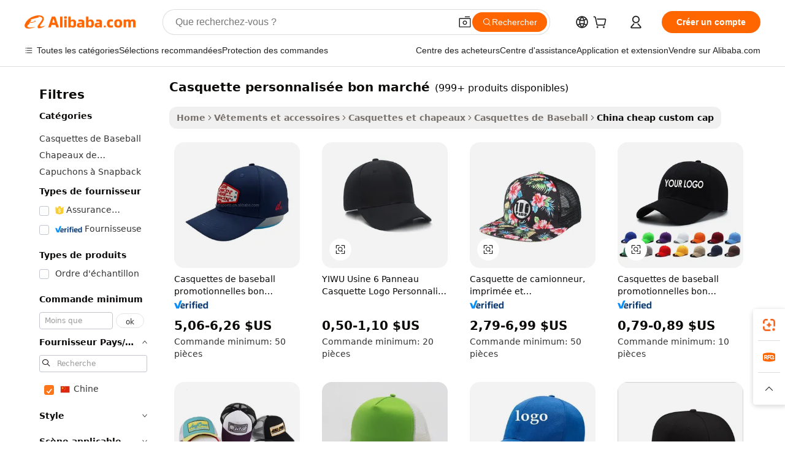

--- FILE ---
content_type: text/html;charset=UTF-8
request_url: https://french.alibaba.com/Popular/CN_cheap-custom-cap-Trade.html
body_size: 184900
content:

<!-- screen_content -->
    <!-- tangram:5410 begin-->
    <!-- tangram:529998 begin-->

<!DOCTYPE html>
<html lang="fr" dir="ltr">
  <head>
        <script>
      window.__BB = {
        scene: window.__bb_scene || 'traffic-free-popular'
      };
      window.__BB.BB_CWV_IGNORE = {
          lcp_element: ['#icbu-buyer-pc-top-banner'],
          lcp_url: [],
        };
      window._timing = {}
      window._timing.first_start = Date.now();
      window.needLoginInspiration = Boolean();
      // 变量用于标记页面首次可见时间
      let firstVisibleTime = null;
      if (typeof document.hidden !== 'undefined') {
        // 页面首次加载时直接统计
        if (!document.hidden) {
          firstVisibleTime = Date.now();
          window.__BB_timex = 1
        } else {
          // 页面不可见时监听 visibilitychange 事件
          document.addEventListener('visibilitychange', () => {
            if (!document.hidden) {
              firstVisibleTime = Date.now();
              window.__BB_timex = firstVisibleTime - window.performance.timing.navigationStart
              window.__BB.firstVisibleTime = window.__BB_timex
              console.log("Page became visible after "+ window.__BB_timex + " ms");
            }
          }, { once: true });  // 确保只触发一次
        }
      } else {
        console.warn('Page Visibility API is not supported in this browser.');
      }
    </script>
        <meta name="data-spm" content="a2700">
        <meta name="aplus-xplug" content="NONE">
        <meta name="aplus-icbu-disable-umid" content="1">
        <meta name="google-translate-customization" content="9de59014edaf3b99-22e1cf3b5ca21786-g00bb439a5e9e5f8f-f">
    <meta name="yandex-verification" content="25a76ba8e4443bb3" />
    <meta name="msvalidate.01" content="E3FBF0E89B724C30844BF17C59608E8F" />
    <meta name="viewport" content="width=device-width, initial-scale=1.0, maximum-scale=5.0, user-scalable=yes">
        <link rel="preconnect" href="https://s.alicdn.com/" crossorigin>
    <link rel="dns-prefetch" href="https://s.alicdn.com">
                        <link rel="preload" href="" as="image">
        <link rel="preload" href="https://s.alicdn.com/@g/alilog/??aplus_plugin_icbufront/index.js,mlog/aplus_v2.js" as="script">
        <link rel="preload" href="https://s.alicdn.com/@img/imgextra/i2/O1CN0153JdbU26g4bILVOyC_!!6000000007690-2-tps-418-58.png" as="image">
        <script>
            window.__APLUS_ABRATE__ = {
        perf_group: 'control',
        scene: "traffic-free-popular",
      };
    </script>
    <meta name="aplus-mmstat-timeout" content="15000">
        <meta content="text/html; charset=utf-8" http-equiv="Content-Type">
          <title>casquette personnalis&eacute;e bon march&eacute; chine Vendre, Acheter chine Achat direct casquette personnalis&eacute;e bon march&eacute; des entreprises à partir dAlibaba.com</title>
      <meta name="keywords" content="">
      <meta name="description" content="">
            <meta name="pagetiming-rate" content="9">
      <meta name="pagetiming-resource-rate" content="4">
                    <link rel="canonical" href="https://www.alibaba.com/countrysearch/CN/cheap-custom-cap.html">
                              <link rel="alternate" hreflang="fr" href="https://french.alibaba.com/Popular/CN_cheap-custom-cap-Trade.html">
                  <link rel="alternate" hreflang="de" href="https://german.alibaba.com/Popular/CN_cheap-custom-cap-Trade.html">
                  <link rel="alternate" hreflang="pt" href="https://portuguese.alibaba.com/Popular/CN_cheap-custom-cap-Trade.html">
                  <link rel="alternate" hreflang="it" href="https://italian.alibaba.com/Popular/CN_cheap-custom-cap-Trade.html">
                  <link rel="alternate" hreflang="es" href="https://spanish.alibaba.com/Popular/CN_cheap-custom-cap-Trade.html">
                  <link rel="alternate" hreflang="ru" href="https://russian.alibaba.com/Popular/CN_cheap-custom-cap-Trade.html">
                  <link rel="alternate" hreflang="ko" href="https://korean.alibaba.com/Popular/CN_cheap-custom-cap-Trade.html">
                  <link rel="alternate" hreflang="ar" href="https://arabic.alibaba.com/Popular/CN_cheap-custom-cap-Trade.html">
                  <link rel="alternate" hreflang="ja" href="https://japanese.alibaba.com/Popular/CN_cheap-custom-cap-Trade.html">
                  <link rel="alternate" hreflang="tr" href="https://turkish.alibaba.com/Popular/CN_cheap-custom-cap-Trade.html">
                  <link rel="alternate" hreflang="th" href="https://thai.alibaba.com/Popular/CN_cheap-custom-cap-Trade.html">
                  <link rel="alternate" hreflang="vi" href="https://vietnamese.alibaba.com/Popular/CN_cheap-custom-cap-Trade.html">
                  <link rel="alternate" hreflang="nl" href="https://dutch.alibaba.com/Popular/CN_cheap-custom-cap-Trade.html">
                  <link rel="alternate" hreflang="he" href="https://hebrew.alibaba.com/Popular/CN_cheap-custom-cap-Trade.html">
                  <link rel="alternate" hreflang="id" href="https://indonesian.alibaba.com/Popular/CN_cheap-custom-cap-Trade.html">
                  <link rel="alternate" hreflang="hi" href="https://hindi.alibaba.com/Popular/CN_cheap-custom-cap-Trade.html">
                  <link rel="alternate" hreflang="en" href="https://www.alibaba.com/countrysearch/CN/cheap-custom-cap.html">
                  <link rel="alternate" hreflang="zh" href="https://chinese.alibaba.com/Popular/CN_cheap-custom-cap-Trade.html">
                  <link rel="alternate" hreflang="x-default" href="https://french.alibaba.com/Popular/CN_cheap-custom-cap-Trade.html">
                                        <script>
      // Aplus 配置自动打点
      var queue = window.goldlog_queue || (window.goldlog_queue = []);
      var tags = ["button", "a", "div", "span", "i", "svg", "input", "li", "tr"];
      queue.push(
        {
          action: 'goldlog.appendMetaInfo',
          arguments: [
            'aplus-auto-exp',
            [
              {
                logkey: '/sc.ug_msite.new_product_exp',
                cssSelector: '[data-spm-exp]',
                props: ["data-spm-exp"],
              },
              {
                logkey: '/sc.ug_pc.seolist_product_exp',
                cssSelector: '.traffic-card-gallery',
                props: ["data-spm-exp"],
              }
            ]
          ]
        }
      )
      queue.push({
        action: 'goldlog.setMetaInfo',
        arguments: ['aplus-auto-clk', JSON.stringify(tags.map(tag =>({
          "logkey": "/sc.ug_msite.new_product_clk",
          tag,
          "filter": "data-spm-clk",
          "props": ["data-spm-clk"]
        })))],
      });
    </script>
  </head>
  <div id="icbu-header"><div id="the-new-header" data-version="4.4.0" data-tnh-auto-exp="tnh-expose" data-scenes="search-products" style="position: relative;background-color: #fff;border-bottom: 1px solid #ddd;box-sizing: border-box; font-family:Inter,SF Pro Text,Roboto,Helvetica Neue,Helvetica,Tahoma,Arial,PingFang SC,Microsoft YaHei;"><div style="display: flex;align-items:center;height: 72px;min-width: 1200px;max-width: 1580px;margin: 0 auto;padding: 0 40px;box-sizing: border-box;"><img style="height: 29px; width: 209px;" src="https://s.alicdn.com/@img/imgextra/i2/O1CN0153JdbU26g4bILVOyC_!!6000000007690-2-tps-418-58.png" alt="" /></div><div style="min-width: 1200px;max-width: 1580px;margin: 0 auto;overflow: hidden;font-size: 14px;display: flex;justify-content: space-between;padding: 0 40px;box-sizing: border-box;"><div style="display: flex; align-items: center; justify-content: space-between"><div style="position: relative; height: 36px; padding: 0 28px 0 20px">All categories</div><div style="position: relative; height: 36px; padding-right: 28px">Featured selections</div><div style="position: relative; height: 36px">Trade Assurance</div></div><div style="display: flex; align-items: center; justify-content: space-between"><div style="position: relative; height: 36px; padding-right: 28px">Buyer Central</div><div style="position: relative; height: 36px; padding-right: 28px">Help Center</div><div style="position: relative; height: 36px; padding-right: 28px">Get the app</div><div style="position: relative; height: 36px">Become a supplier</div></div></div></div></div></div>
  <body data-spm="7724857" style="min-height: calc(100vh + 1px)"><script 
id="beacon-aplus"   
src="//s.alicdn.com/@g/alilog/??aplus_plugin_icbufront/index.js,mlog/aplus_v2.js"
exparams="aplus=async&userid=&aplus&ali_beacon_id=&ali_apache_id=&ali_apache_track=&ali_apache_tracktmp=&eagleeye_traceid=2101f48217674969228523827e145a&ip=18%2e221%2e220%2e130&dmtrack_c={ali%5fresin%5ftrace%3dse%5frst%3dnull%7csp%5fviewtype%3dY%7cset%3d3%7cser%3d1007%7cpageId%3d27637815b17846f1aa0d307877b8e1a8%7cm%5fpageid%3dnull%7cpvmi%3d4239649387c24115a5054a6b0078c07a%7csek%5fsepd%3dcasquette%2bpersonnalis%25C3%25A9e%2bbon%2bmarch%25C3%25A9%7csek%3dcheap%2bcustom%2bcap%7cse%5fpn%3d1%7cp4pid%3d468c1de1%2dd319%2d4cb6%2d8b23%2d9e108f7b633e%7csclkid%3dnull%7cforecast%5fpost%5fcate%3dnull%7cseo%5fnew%5fuser%5fflag%3dfalse%7ccategoryId%3d201952403%7cseo%5fsearch%5fmodel%5fupgrade%5fv2%3d2025070801%7cseo%5fmodule%5fcard%5f20240624%3d202406242%7clong%5ftext%5fgoogle%5ftranslate%5fv2%3d2407142%7cseo%5fcontent%5ftd%5fbottom%5ftext%5fupdate%5fkey%3d2025070801%7cseo%5fsearch%5fmodel%5fupgrade%5fv3%3d2025072201%7cdamo%5falt%5freplace%3d2485818%7cseo%5fsearch%5fmodel%5fmulti%5fupgrade%5fv3%3d2025081101%7cwap%5fcross%3d2007659%7cwap%5fimg%5fsearch%3d2025111900%7cwap%5fcs%5faction%3d2005494%7cAPP%5fVisitor%5fActive%3d26705%7cseo%5fshowroom%5fgoods%5fmix%3d2005244%7cseo%5fdefault%5fcached%5flong%5ftext%5ffrom%5fnew%5fkeyword%5fstep%3d2024122502%7cshowroom%5fgeneral%5ftemplate%3d2005292%7cwap%5fcs%5ftext%3dnull%7cstructured%5fdata%3d2025052702%7cseo%5fmulti%5fstyle%5ftext%5fupdate%3d2511181%7cpc%5fnew%5fheader%3dnull%7cseo%5fmeta%5fcate%5ftemplate%5fv1%3d2025042401%7cseo%5fmeta%5ftd%5fsearch%5fkeyword%5fstep%5fv1%3d2025040999%7cseo%5fshowroom%5fbiz%5fbabablog%3d2809001%7cshowroom%5fft%5flong%5ftext%5fbaks%3d80802%7cAPP%5fGrowing%5fBuyer%5fHigh%5fIntent%5fActive%3d25488%7cshowroom%5fpc%5fv2019%3d2104%7cAPP%5fProspecting%5fBuyer%3d26712%7ccache%5fcontrol%3d2481986%7cAPP%5fChurned%5fCore%5fBuyer%3d25463%7cseo%5fdefault%5fcached%5flong%5ftext%5fstep%3d24110802%7camp%5flighthouse%5fscore%5fimage%3d19657%7cseo%5fft%5ftranslate%5fgemini%3d25012003%7cwap%5fnode%5fssr%3d2015725%7cdataphant%5fopen%3d27030%7clongtext%5fmulti%5fstyle%5fexpand%5frussian%3d2510141%7cseo%5flongtext%5fgoogle%5fdata%5fsection%3d25021702%7cindustry%5fpopular%5ffloor%3dnull%7cwap%5fad%5fgoods%5fproduct%5finterval%3dnull%7cseo%5fgoods%5fbootom%5fwholesale%5flink%3d2486162%7cseo%5fkeyword%5faatest%3d12%7cseo%5fmiddle%5fwholesale%5flink%3dnull%7cft%5flong%5ftext%5fenpand%5fstep2%3d121602%7cseo%5fft%5flongtext%5fexpand%5fstep3%3d25012102%7cseo%5fwap%5fheadercard%3d2006288%7cAPP%5fChurned%5fInactive%5fVisitor%3d25497%7cAPP%5fGrowing%5fBuyer%5fHigh%5fIntent%5fInactive%3d25484%7cseo%5fmeta%5ftd%5fmulti%5fkey%3d2025061801%7ctop%5frecommend%5f20250120%3d202501201%7clongtext%5fmulti%5fstyle%5fexpand%5ffrench%5fcopy%3d25091802%7clongtext%5fmulti%5fstyle%5fexpand%5ffrench%5fcopy%5fcopy%3d25092502%7cseo%5ffloor%5fexp%3dnull%7cseo%5fshowroom%5falgo%5flink%3d17764%7cseo%5fmeta%5ftd%5faib%5fgeneral%5fkey%3d2025091901%7ccountry%5findustry%3d202311033%7cshowroom%5fft%5flong%5ftext%5fenpand%5fstep1%3d101102%7cseo%5fshowroom%5fnorel%3dnull%7cplp%5fstyle%5f25%5fpc%3d202505222%7cseo%5fggs%5flayer%3d10011%7cquery%5fmutil%5flang%5ftranslate%3d2025060300%7cAPP%5fChurned%5fBuyer%3d25468%7cstream%5frender%5fperf%5fopt%3d2309181%7cwap%5fgoods%3d2007383%7cseo%5fshowroom%5fsimilar%5f20240614%3d202406142%7cchinese%5fopen%3d6307%7cquery%5fgpt%5ftranslate%3d20240820%7cad%5fproduct%5finterval%3dnull%7camp%5fto%5fpwa%3d2007359%7cplp%5faib%5fmulti%5fai%5fmeta%3d20250401%7cwap%5fsupplier%5fcontent%3dnull%7cpc%5ffree%5frefactoring%3d20220315%7cAPP%5fGrowing%5fBuyer%5fInactive%3d25475%7csso%5foem%5ffloor%3dnull%7cseo%5fpc%5fnew%5fview%5f20240807%3d202408072%7cseo%5fbottom%5ftext%5fentity%5fkey%5fcopy%3d2025062400%7cstream%5frender%3d433763%7cseo%5fmodule%5fcard%5f20240424%3d202404241%7cseo%5ftitle%5freplace%5f20191226%3d5841%7clongtext%5fmulti%5fstyle%5fexpand%3d25090802%7cgoogleweblight%3d6516%7clighthouse%5fbase64%3d2005760%7cAPP%5fProspecting%5fBuyer%5fActive%3d26719%7cad%5fgoods%5fproduct%5finterval%3dnull%7cseo%5fbottom%5fdeep%5fextend%5fkw%5fkey%3d2025071101%7clongtext%5fmulti%5fstyle%5fexpand%5fturkish%3d25102802%7cilink%5fuv%3d20240911%7cwap%5flist%5fwakeup%3d2005832%7ctpp%5fcrosslink%5fpc%3d20205311%7cseo%5ftop%5fbooth%3d18501%7cAPP%5fGrowing%5fBuyer%5fLess%5fActive%3d25472%7cseo%5fsearch%5fmodel%5fupgrade%5frank%3d2025092401%7cgoodslayer%3d7977%7cft%5flong%5ftext%5ftranslate%5fexpand%5fstep1%3d24110802%7cseo%5fheaderstyle%5ftraffic%5fkey%5fv1%3d2025072100%7ccrosslink%5fswitch%3d2008141%7cp4p%5foutline%3d20240328%7cseo%5fmeta%5ftd%5faib%5fv2%5fkey%3d2025091800%7crts%5fmulti%3d2008404%7cseo%5fad%5foptimization%5fkey%5fv2%3d2025072300%7cAPP%5fVisitor%5fLess%5fActive%3d26696%7cplp%5fstyle%5f25%3d202505192%7ccdn%5fvm%3d2007368%7cwap%5fad%5fproduct%5finterval%3dnull%7cseo%5fsearch%5fmodel%5fmulti%5fupgrade%5frank%3d2025092401%7cpc%5fcard%5fshare%3d2025081201%7cAPP%5fGrowing%5fBuyer%5fHigh%5fIntent%5fLess%5fActive%3d25480%7cgoods%5ftitle%5fsubstitute%3d9618%7cwap%5fscreen%5fexp%3d2025081400%7creact%5fheader%5ftest%3d202502182%7cpc%5fcs%5fcolor%3dnull%7cshowroom%5fft%5flong%5ftext%5ftest%3d72502%7cone%5ftap%5flogin%5fABTest%3d202308153%7cseo%5fhyh%5fshow%5ftags%3d9867%7cplp%5fstructured%5fdata%3d2508182%7cguide%5fdelete%3d2008526%7cseo%5findustry%5ftemplate%3dnull%7cseo%5fmeta%5ftd%5fmulti%5fes%5fkey%3d2025073101%7cseo%5fshowroom%5fdata%5fmix%3d19888%7csso%5ftop%5franking%5ffloor%3d20031%7cseo%5ftd%5fdeep%5fupgrade%5fkey%5fv3%3d2025081101%7cwap%5fue%5fone%3d2025111401%7cshowroom%5fto%5frts%5flink%3d2008480%7ccountrysearch%5ftest%3dnull%7cseo%5fplp%5fdate%5fv2%3d2025102702%7cshowroom%5flist%5fnew%5farrival%3d2811002%7cchannel%5famp%5fto%5fpwa%3d2008435%7cseo%5fmulti%5fstyles%5flong%5ftext%3d2503172%7cseo%5fmeta%5ftext%5fmutli%5fcate%5ftemplate%5fv1%3d2025080801%7cseo%5fdefault%5fcached%5fmutil%5flong%5ftext%5fstep%3d24110436%7cseo%5faction%5fpoint%5ftype%3d22823%7cseo%5faib%5ftd%5flaunch%5f20240828%5fcopy%3d202408282%7cseo%5fshowroom%5fwholesale%5flink%3d2486142%7cseo%5fperf%5fimprove%3d2023999%7cseo%5fwap%5flist%5fbounce%5f01%3d2063%7cseo%5fwap%5flist%5fbounce%5f02%3d2128%7cAPP%5fGrowing%5fBuyer%5fActive%3d25492%7cvideolayer%3dnull%7cvideo%5fplay%3dnull%7cAPP%5fChurned%5fMember%5fInactive%3d25501%7cseo%5fgoogle%5fnew%5fstruct%3d438326%7cicbu%5falgo%5fp4p%5fseo%5fad%3d2025072300%7ctpp%5ftrace%3dseoKeyword%2dseoKeyword%5fv3%2dbase%2dORIGINAL}&pageid=12dddc822101e4561767496922&hn=ensearchweb033001228086%2erg%2dus%2deast%2eus44&asid=AQAAAADa3FlpXN4PNQAAAABX0U06CCjleA==&treq=&tres=" async>
</script>
                        <!-- tangram:7430 begin-->
 <style>
   .traffic-card-gallery {display: flex;position: relative;flex-direction: column;justify-content: flex-start;border-radius: 0.5rem;background-color: #fff;padding: 0.5rem 0.5rem 1rem;overflow: hidden;font-size: 0.75rem;line-height: 1rem;}
   .product-price {
     b {
       font-size: 22px;
     }
   }
 </style>
<!-- tangram:7430 end-->
            <style>.component-left-filter-callback{display:flex;position:relative;margin-top:10px;height:1200px}.component-left-filter-callback img{width:200px}.component-left-filter-callback i{position:absolute;top:5%;left:50%}.related-search-wrapper{padding:.5rem;--tw-bg-opacity: 1;background-color:#fff;background-color:rgba(255,255,255,var(--tw-bg-opacity, 1));border-width:1px;border-color:var(--input)}.related-search-wrapper .related-search-box{margin:12px 16px}.related-search-wrapper .related-search-box .related-search-title{display:inline;float:start;color:#666;word-wrap:break-word;margin-right:12px;width:13%}.related-search-wrapper .related-search-box .related-search-content{display:flex;flex-wrap:wrap}.related-search-wrapper .related-search-box .related-search-content .related-search-link{margin-right:12px;width:23%;overflow:hidden;color:#666;text-overflow:ellipsis;white-space:nowrap}.product-title img{margin-right:.5rem;display:inline-block;height:1rem;vertical-align:sub}.product-price b{font-size:22px}.similar-icon{position:absolute;bottom:12px;z-index:2;right:12px}.rfq-card{display:inline-block;position:relative;box-sizing:border-box;margin-bottom:36px}.rfq-card .rfq-card-content{display:flex;position:relative;flex-direction:column;align-items:flex-start;background-size:cover;background-color:#fff;padding:12px;width:100%;height:100%}.rfq-card .rfq-card-content .rfq-card-icon{margin-top:50px}.rfq-card .rfq-card-content .rfq-card-icon img{width:45px}.rfq-card .rfq-card-content .rfq-card-top-title{margin-top:14px;color:#222;font-weight:400;font-size:16px}.rfq-card .rfq-card-content .rfq-card-title{margin-top:24px;color:#333;font-weight:800;font-size:20px}.rfq-card .rfq-card-content .rfq-card-input-box{margin-top:24px;width:100%}.rfq-card .rfq-card-content .rfq-card-input-box textarea{box-sizing:border-box;border:1px solid #ddd;border-radius:4px;background-color:#fff;padding:9px 12px;width:100%;height:88px;resize:none;color:#666;font-weight:400;font-size:13px;font-family:inherit}.rfq-card .rfq-card-content .rfq-card-button{margin-top:24px;border:1px solid #666;border-radius:16px;background-color:#fff;width:67%;color:#000;font-weight:700;font-size:14px;line-height:30px;text-align:center}[data-modulename^=ProductList-] div{contain-intrinsic-size:auto 500px}.traffic-card-gallery:hover{--tw-shadow: 0px 2px 6px 2px rgba(0,0,0,.12157);--tw-shadow-colored: 0px 2px 6px 2px var(--tw-shadow-color);box-shadow:0 0 #0000,0 0 #0000,0 2px 6px 2px #0000001f;box-shadow:var(--tw-ring-offset-shadow, 0 0 rgba(0,0,0,0)),var(--tw-ring-shadow, 0 0 rgba(0,0,0,0)),var(--tw-shadow);z-index:10}.traffic-card-gallery{position:relative;display:flex;flex-direction:column;justify-content:flex-start;overflow:hidden;border-radius:.75rem;--tw-bg-opacity: 1;background-color:#fff;background-color:rgba(255,255,255,var(--tw-bg-opacity, 1));padding:.5rem;font-size:.75rem;line-height:1rem}.traffic-card-list{position:relative;display:flex;height:292px;flex-direction:row;justify-content:flex-start;overflow:hidden;border-bottom-width:1px;--tw-bg-opacity: 1;background-color:#fff;background-color:rgba(255,255,255,var(--tw-bg-opacity, 1));padding:1rem;font-size:.75rem;line-height:1rem}.traffic-card-g-industry:hover{--tw-shadow: 0 0 10px rgba(0,0,0,.1);--tw-shadow-colored: 0 0 10px var(--tw-shadow-color);box-shadow:0 0 #0000,0 0 #0000,0 0 10px #0000001a;box-shadow:var(--tw-ring-offset-shadow, 0 0 rgba(0,0,0,0)),var(--tw-ring-shadow, 0 0 rgba(0,0,0,0)),var(--tw-shadow)}.traffic-card-g-industry{position:relative;border-radius:var(--radius);--tw-bg-opacity: 1;background-color:#fff;background-color:rgba(255,255,255,var(--tw-bg-opacity, 1));padding:1.25rem .75rem .75rem;font-size:.875rem;line-height:1.25rem}.module-filter-section-wrapper{max-height:none!important;overflow-x:hidden}*,:before,:after{--tw-border-spacing-x: 0;--tw-border-spacing-y: 0;--tw-translate-x: 0;--tw-translate-y: 0;--tw-rotate: 0;--tw-skew-x: 0;--tw-skew-y: 0;--tw-scale-x: 1;--tw-scale-y: 1;--tw-pan-x: ;--tw-pan-y: ;--tw-pinch-zoom: ;--tw-scroll-snap-strictness: proximity;--tw-gradient-from-position: ;--tw-gradient-via-position: ;--tw-gradient-to-position: ;--tw-ordinal: ;--tw-slashed-zero: ;--tw-numeric-figure: ;--tw-numeric-spacing: ;--tw-numeric-fraction: ;--tw-ring-inset: ;--tw-ring-offset-width: 0px;--tw-ring-offset-color: #fff;--tw-ring-color: rgba(59, 130, 246, .5);--tw-ring-offset-shadow: 0 0 rgba(0,0,0,0);--tw-ring-shadow: 0 0 rgba(0,0,0,0);--tw-shadow: 0 0 rgba(0,0,0,0);--tw-shadow-colored: 0 0 rgba(0,0,0,0);--tw-blur: ;--tw-brightness: ;--tw-contrast: ;--tw-grayscale: ;--tw-hue-rotate: ;--tw-invert: ;--tw-saturate: ;--tw-sepia: ;--tw-drop-shadow: ;--tw-backdrop-blur: ;--tw-backdrop-brightness: ;--tw-backdrop-contrast: ;--tw-backdrop-grayscale: ;--tw-backdrop-hue-rotate: ;--tw-backdrop-invert: ;--tw-backdrop-opacity: ;--tw-backdrop-saturate: ;--tw-backdrop-sepia: ;--tw-contain-size: ;--tw-contain-layout: ;--tw-contain-paint: ;--tw-contain-style: }::backdrop{--tw-border-spacing-x: 0;--tw-border-spacing-y: 0;--tw-translate-x: 0;--tw-translate-y: 0;--tw-rotate: 0;--tw-skew-x: 0;--tw-skew-y: 0;--tw-scale-x: 1;--tw-scale-y: 1;--tw-pan-x: ;--tw-pan-y: ;--tw-pinch-zoom: ;--tw-scroll-snap-strictness: proximity;--tw-gradient-from-position: ;--tw-gradient-via-position: ;--tw-gradient-to-position: ;--tw-ordinal: ;--tw-slashed-zero: ;--tw-numeric-figure: ;--tw-numeric-spacing: ;--tw-numeric-fraction: ;--tw-ring-inset: ;--tw-ring-offset-width: 0px;--tw-ring-offset-color: #fff;--tw-ring-color: rgba(59, 130, 246, .5);--tw-ring-offset-shadow: 0 0 rgba(0,0,0,0);--tw-ring-shadow: 0 0 rgba(0,0,0,0);--tw-shadow: 0 0 rgba(0,0,0,0);--tw-shadow-colored: 0 0 rgba(0,0,0,0);--tw-blur: ;--tw-brightness: ;--tw-contrast: ;--tw-grayscale: ;--tw-hue-rotate: ;--tw-invert: ;--tw-saturate: ;--tw-sepia: ;--tw-drop-shadow: ;--tw-backdrop-blur: ;--tw-backdrop-brightness: ;--tw-backdrop-contrast: ;--tw-backdrop-grayscale: ;--tw-backdrop-hue-rotate: ;--tw-backdrop-invert: ;--tw-backdrop-opacity: ;--tw-backdrop-saturate: ;--tw-backdrop-sepia: ;--tw-contain-size: ;--tw-contain-layout: ;--tw-contain-paint: ;--tw-contain-style: }*,:before,:after{box-sizing:border-box;border-width:0;border-style:solid;border-color:#e5e7eb}:before,:after{--tw-content: ""}html,:host{line-height:1.5;-webkit-text-size-adjust:100%;-moz-tab-size:4;-o-tab-size:4;tab-size:4;font-family:ui-sans-serif,system-ui,-apple-system,Segoe UI,Roboto,Ubuntu,Cantarell,Noto Sans,sans-serif,"Apple Color Emoji","Segoe UI Emoji",Segoe UI Symbol,"Noto Color Emoji";font-feature-settings:normal;font-variation-settings:normal;-webkit-tap-highlight-color:transparent}body{margin:0;line-height:inherit}hr{height:0;color:inherit;border-top-width:1px}abbr:where([title]){text-decoration:underline;-webkit-text-decoration:underline dotted;text-decoration:underline dotted}h1,h2,h3,h4,h5,h6{font-size:inherit;font-weight:inherit}a{color:inherit;text-decoration:inherit}b,strong{font-weight:bolder}code,kbd,samp,pre{font-family:ui-monospace,SFMono-Regular,Menlo,Monaco,Consolas,Liberation Mono,Courier New,monospace;font-feature-settings:normal;font-variation-settings:normal;font-size:1em}small{font-size:80%}sub,sup{font-size:75%;line-height:0;position:relative;vertical-align:baseline}sub{bottom:-.25em}sup{top:-.5em}table{text-indent:0;border-color:inherit;border-collapse:collapse}button,input,optgroup,select,textarea{font-family:inherit;font-feature-settings:inherit;font-variation-settings:inherit;font-size:100%;font-weight:inherit;line-height:inherit;letter-spacing:inherit;color:inherit;margin:0;padding:0}button,select{text-transform:none}button,input:where([type=button]),input:where([type=reset]),input:where([type=submit]){-webkit-appearance:button;background-color:transparent;background-image:none}:-moz-focusring{outline:auto}:-moz-ui-invalid{box-shadow:none}progress{vertical-align:baseline}::-webkit-inner-spin-button,::-webkit-outer-spin-button{height:auto}[type=search]{-webkit-appearance:textfield;outline-offset:-2px}::-webkit-search-decoration{-webkit-appearance:none}::-webkit-file-upload-button{-webkit-appearance:button;font:inherit}summary{display:list-item}blockquote,dl,dd,h1,h2,h3,h4,h5,h6,hr,figure,p,pre{margin:0}fieldset{margin:0;padding:0}legend{padding:0}ol,ul,menu{list-style:none;margin:0;padding:0}dialog{padding:0}textarea{resize:vertical}input::-moz-placeholder,textarea::-moz-placeholder{opacity:1;color:#9ca3af}input::placeholder,textarea::placeholder{opacity:1;color:#9ca3af}button,[role=button]{cursor:pointer}:disabled{cursor:default}img,svg,video,canvas,audio,iframe,embed,object{display:block;vertical-align:middle}img,video{max-width:100%;height:auto}[hidden]:where(:not([hidden=until-found])){display:none}:root{--background: hsl(0, 0%, 100%);--foreground: hsl(20, 14.3%, 4.1%);--card: hsl(0, 0%, 100%);--card-foreground: hsl(20, 14.3%, 4.1%);--popover: hsl(0, 0%, 100%);--popover-foreground: hsl(20, 14.3%, 4.1%);--primary: hsl(24, 100%, 50%);--primary-foreground: hsl(60, 9.1%, 97.8%);--secondary: hsl(60, 4.8%, 95.9%);--secondary-foreground: #333;--muted: hsl(60, 4.8%, 95.9%);--muted-foreground: hsl(25, 5.3%, 44.7%);--accent: hsl(60, 4.8%, 95.9%);--accent-foreground: hsl(24, 9.8%, 10%);--destructive: hsl(0, 84.2%, 60.2%);--destructive-foreground: hsl(60, 9.1%, 97.8%);--border: hsl(20, 5.9%, 90%);--input: hsl(20, 5.9%, 90%);--ring: hsl(24.6, 95%, 53.1%);--radius: 1rem}.dark{--background: hsl(20, 14.3%, 4.1%);--foreground: hsl(60, 9.1%, 97.8%);--card: hsl(20, 14.3%, 4.1%);--card-foreground: hsl(60, 9.1%, 97.8%);--popover: hsl(20, 14.3%, 4.1%);--popover-foreground: hsl(60, 9.1%, 97.8%);--primary: hsl(20.5, 90.2%, 48.2%);--primary-foreground: hsl(60, 9.1%, 97.8%);--secondary: hsl(12, 6.5%, 15.1%);--secondary-foreground: hsl(60, 9.1%, 97.8%);--muted: hsl(12, 6.5%, 15.1%);--muted-foreground: hsl(24, 5.4%, 63.9%);--accent: hsl(12, 6.5%, 15.1%);--accent-foreground: hsl(60, 9.1%, 97.8%);--destructive: hsl(0, 72.2%, 50.6%);--destructive-foreground: hsl(60, 9.1%, 97.8%);--border: hsl(12, 6.5%, 15.1%);--input: hsl(12, 6.5%, 15.1%);--ring: hsl(20.5, 90.2%, 48.2%)}*{border-color:#e7e5e4;border-color:var(--border)}body{background-color:#fff;background-color:var(--background);color:#0c0a09;color:var(--foreground)}.il-sr-only{position:absolute;width:1px;height:1px;padding:0;margin:-1px;overflow:hidden;clip:rect(0,0,0,0);white-space:nowrap;border-width:0}.il-invisible{visibility:hidden}.il-fixed{position:fixed}.il-absolute{position:absolute}.il-relative{position:relative}.il-sticky{position:sticky}.il-inset-0{inset:0}.il--bottom-12{bottom:-3rem}.il--top-12{top:-3rem}.il-bottom-0{bottom:0}.il-bottom-2{bottom:.5rem}.il-bottom-3{bottom:.75rem}.il-bottom-4{bottom:1rem}.il-end-0{right:0}.il-end-2{right:.5rem}.il-end-3{right:.75rem}.il-end-4{right:1rem}.il-left-0{left:0}.il-left-3{left:.75rem}.il-right-0{right:0}.il-right-2{right:.5rem}.il-right-3{right:.75rem}.il-start-0{left:0}.il-start-1\/2{left:50%}.il-start-2{left:.5rem}.il-start-3{left:.75rem}.il-start-\[50\%\]{left:50%}.il-top-0{top:0}.il-top-1\/2{top:50%}.il-top-16{top:4rem}.il-top-4{top:1rem}.il-top-\[50\%\]{top:50%}.il-z-10{z-index:10}.il-z-50{z-index:50}.il-z-\[9999\]{z-index:9999}.il-col-span-4{grid-column:span 4 / span 4}.il-m-0{margin:0}.il-m-3{margin:.75rem}.il-m-auto{margin:auto}.il-mx-auto{margin-left:auto;margin-right:auto}.il-my-3{margin-top:.75rem;margin-bottom:.75rem}.il-my-5{margin-top:1.25rem;margin-bottom:1.25rem}.il-my-auto{margin-top:auto;margin-bottom:auto}.\!il-mb-4{margin-bottom:1rem!important}.il--mt-4{margin-top:-1rem}.il-mb-0{margin-bottom:0}.il-mb-1{margin-bottom:.25rem}.il-mb-2{margin-bottom:.5rem}.il-mb-3{margin-bottom:.75rem}.il-mb-4{margin-bottom:1rem}.il-mb-5{margin-bottom:1.25rem}.il-mb-6{margin-bottom:1.5rem}.il-mb-8{margin-bottom:2rem}.il-mb-\[-0\.75rem\]{margin-bottom:-.75rem}.il-mb-\[0\.125rem\]{margin-bottom:.125rem}.il-me-1{margin-right:.25rem}.il-me-2{margin-right:.5rem}.il-me-3{margin-right:.75rem}.il-me-auto{margin-right:auto}.il-mr-1{margin-right:.25rem}.il-mr-2{margin-right:.5rem}.il-ms-1{margin-left:.25rem}.il-ms-4{margin-left:1rem}.il-ms-5{margin-left:1.25rem}.il-ms-8{margin-left:2rem}.il-ms-\[\.375rem\]{margin-left:.375rem}.il-ms-auto{margin-left:auto}.il-mt-0{margin-top:0}.il-mt-0\.5{margin-top:.125rem}.il-mt-1{margin-top:.25rem}.il-mt-2{margin-top:.5rem}.il-mt-3{margin-top:.75rem}.il-mt-4{margin-top:1rem}.il-mt-6{margin-top:1.5rem}.il-line-clamp-1{overflow:hidden;display:-webkit-box;-webkit-box-orient:vertical;-webkit-line-clamp:1}.il-line-clamp-2{overflow:hidden;display:-webkit-box;-webkit-box-orient:vertical;-webkit-line-clamp:2}.il-line-clamp-6{overflow:hidden;display:-webkit-box;-webkit-box-orient:vertical;-webkit-line-clamp:6}.il-inline-block{display:inline-block}.il-inline{display:inline}.il-flex{display:flex}.il-inline-flex{display:inline-flex}.il-grid{display:grid}.il-aspect-square{aspect-ratio:1 / 1}.il-size-5{width:1.25rem;height:1.25rem}.il-h-1{height:.25rem}.il-h-10{height:2.5rem}.il-h-11{height:2.75rem}.il-h-20{height:5rem}.il-h-24{height:6rem}.il-h-3\.5{height:.875rem}.il-h-4{height:1rem}.il-h-40{height:10rem}.il-h-6{height:1.5rem}.il-h-8{height:2rem}.il-h-9{height:2.25rem}.il-h-\[150px\]{height:150px}.il-h-\[152px\]{height:152px}.il-h-\[18\.25rem\]{height:18.25rem}.il-h-\[292px\]{height:292px}.il-h-\[600px\]{height:600px}.il-h-auto{height:auto}.il-h-fit{height:-moz-fit-content;height:fit-content}.il-h-full{height:100%}.il-h-screen{height:100vh}.il-max-h-\[100vh\]{max-height:100vh}.il-w-1\/2{width:50%}.il-w-10{width:2.5rem}.il-w-10\/12{width:83.333333%}.il-w-4{width:1rem}.il-w-6{width:1.5rem}.il-w-64{width:16rem}.il-w-7\/12{width:58.333333%}.il-w-72{width:18rem}.il-w-8{width:2rem}.il-w-8\/12{width:66.666667%}.il-w-9{width:2.25rem}.il-w-9\/12{width:75%}.il-w-\[200px\]{width:200px}.il-w-\[84px\]{width:84px}.il-w-fit{width:-moz-fit-content;width:fit-content}.il-w-full{width:100%}.il-w-screen{width:100vw}.il-min-w-0{min-width:0px}.il-min-w-3{min-width:.75rem}.il-min-w-\[1200px\]{min-width:1200px}.il-max-w-\[1000px\]{max-width:1000px}.il-max-w-\[1580px\]{max-width:1580px}.il-max-w-full{max-width:100%}.il-max-w-lg{max-width:32rem}.il-flex-1{flex:1 1 0%}.il-flex-shrink-0,.il-shrink-0{flex-shrink:0}.il-flex-grow-0,.il-grow-0{flex-grow:0}.il-basis-24{flex-basis:6rem}.il-basis-full{flex-basis:100%}.il-origin-\[--radix-tooltip-content-transform-origin\]{transform-origin:var(--radix-tooltip-content-transform-origin)}.il--translate-x-1\/2{--tw-translate-x: -50%;transform:translate(-50%,var(--tw-translate-y)) rotate(var(--tw-rotate)) skew(var(--tw-skew-x)) skewY(var(--tw-skew-y)) scaleX(var(--tw-scale-x)) scaleY(var(--tw-scale-y));transform:translate(var(--tw-translate-x),var(--tw-translate-y)) rotate(var(--tw-rotate)) skew(var(--tw-skew-x)) skewY(var(--tw-skew-y)) scaleX(var(--tw-scale-x)) scaleY(var(--tw-scale-y))}.il--translate-y-1\/2{--tw-translate-y: -50%;transform:translate(var(--tw-translate-x),-50%) rotate(var(--tw-rotate)) skew(var(--tw-skew-x)) skewY(var(--tw-skew-y)) scaleX(var(--tw-scale-x)) scaleY(var(--tw-scale-y));transform:translate(var(--tw-translate-x),var(--tw-translate-y)) rotate(var(--tw-rotate)) skew(var(--tw-skew-x)) skewY(var(--tw-skew-y)) scaleX(var(--tw-scale-x)) scaleY(var(--tw-scale-y))}.il-translate-x-\[-50\%\]{--tw-translate-x: -50%;transform:translate(-50%,var(--tw-translate-y)) rotate(var(--tw-rotate)) skew(var(--tw-skew-x)) skewY(var(--tw-skew-y)) scaleX(var(--tw-scale-x)) scaleY(var(--tw-scale-y));transform:translate(var(--tw-translate-x),var(--tw-translate-y)) rotate(var(--tw-rotate)) skew(var(--tw-skew-x)) skewY(var(--tw-skew-y)) scaleX(var(--tw-scale-x)) scaleY(var(--tw-scale-y))}.il-translate-y-\[-50\%\]{--tw-translate-y: -50%;transform:translate(var(--tw-translate-x),-50%) rotate(var(--tw-rotate)) skew(var(--tw-skew-x)) skewY(var(--tw-skew-y)) scaleX(var(--tw-scale-x)) scaleY(var(--tw-scale-y));transform:translate(var(--tw-translate-x),var(--tw-translate-y)) rotate(var(--tw-rotate)) skew(var(--tw-skew-x)) skewY(var(--tw-skew-y)) scaleX(var(--tw-scale-x)) scaleY(var(--tw-scale-y))}.il-rotate-90{--tw-rotate: 90deg;transform:translate(var(--tw-translate-x),var(--tw-translate-y)) rotate(90deg) skew(var(--tw-skew-x)) skewY(var(--tw-skew-y)) scaleX(var(--tw-scale-x)) scaleY(var(--tw-scale-y));transform:translate(var(--tw-translate-x),var(--tw-translate-y)) rotate(var(--tw-rotate)) skew(var(--tw-skew-x)) skewY(var(--tw-skew-y)) scaleX(var(--tw-scale-x)) scaleY(var(--tw-scale-y))}@keyframes il-pulse{50%{opacity:.5}}.il-animate-pulse{animation:il-pulse 2s cubic-bezier(.4,0,.6,1) infinite}@keyframes il-spin{to{transform:rotate(360deg)}}.il-animate-spin{animation:il-spin 1s linear infinite}.il-cursor-pointer{cursor:pointer}.il-list-disc{list-style-type:disc}.il-grid-cols-2{grid-template-columns:repeat(2,minmax(0,1fr))}.il-grid-cols-4{grid-template-columns:repeat(4,minmax(0,1fr))}.il-flex-row{flex-direction:row}.il-flex-col{flex-direction:column}.il-flex-col-reverse{flex-direction:column-reverse}.il-flex-wrap{flex-wrap:wrap}.il-flex-nowrap{flex-wrap:nowrap}.il-items-start{align-items:flex-start}.il-items-center{align-items:center}.il-items-baseline{align-items:baseline}.il-justify-start{justify-content:flex-start}.il-justify-end{justify-content:flex-end}.il-justify-center{justify-content:center}.il-justify-between{justify-content:space-between}.il-gap-1{gap:.25rem}.il-gap-1\.5{gap:.375rem}.il-gap-10{gap:2.5rem}.il-gap-2{gap:.5rem}.il-gap-3{gap:.75rem}.il-gap-4{gap:1rem}.il-gap-8{gap:2rem}.il-gap-\[\.0938rem\]{gap:.0938rem}.il-gap-\[\.375rem\]{gap:.375rem}.il-gap-\[0\.125rem\]{gap:.125rem}.\!il-gap-x-5{-moz-column-gap:1.25rem!important;column-gap:1.25rem!important}.\!il-gap-y-5{row-gap:1.25rem!important}.il-space-y-1\.5>:not([hidden])~:not([hidden]){--tw-space-y-reverse: 0;margin-top:calc(.375rem * (1 - var(--tw-space-y-reverse)));margin-top:.375rem;margin-top:calc(.375rem * calc(1 - var(--tw-space-y-reverse)));margin-bottom:0rem;margin-bottom:calc(.375rem * var(--tw-space-y-reverse))}.il-space-y-4>:not([hidden])~:not([hidden]){--tw-space-y-reverse: 0;margin-top:calc(1rem * (1 - var(--tw-space-y-reverse)));margin-top:1rem;margin-top:calc(1rem * calc(1 - var(--tw-space-y-reverse)));margin-bottom:0rem;margin-bottom:calc(1rem * var(--tw-space-y-reverse))}.il-overflow-hidden{overflow:hidden}.il-overflow-y-auto{overflow-y:auto}.il-overflow-y-scroll{overflow-y:scroll}.il-truncate{overflow:hidden;text-overflow:ellipsis;white-space:nowrap}.il-text-ellipsis{text-overflow:ellipsis}.il-whitespace-normal{white-space:normal}.il-whitespace-nowrap{white-space:nowrap}.il-break-normal{word-wrap:normal;word-break:normal}.il-break-words{word-wrap:break-word}.il-break-all{word-break:break-all}.il-rounded{border-radius:.25rem}.il-rounded-2xl{border-radius:1rem}.il-rounded-\[0\.5rem\]{border-radius:.5rem}.il-rounded-\[1\.25rem\]{border-radius:1.25rem}.il-rounded-full{border-radius:9999px}.il-rounded-lg{border-radius:1rem;border-radius:var(--radius)}.il-rounded-md{border-radius:calc(1rem - 2px);border-radius:calc(var(--radius) - 2px)}.il-rounded-sm{border-radius:calc(1rem - 4px);border-radius:calc(var(--radius) - 4px)}.il-rounded-xl{border-radius:.75rem}.il-border,.il-border-\[1px\]{border-width:1px}.il-border-b,.il-border-b-\[1px\]{border-bottom-width:1px}.il-border-solid{border-style:solid}.il-border-none{border-style:none}.il-border-\[\#222\]{--tw-border-opacity: 1;border-color:#222;border-color:rgba(34,34,34,var(--tw-border-opacity, 1))}.il-border-\[\#DDD\]{--tw-border-opacity: 1;border-color:#ddd;border-color:rgba(221,221,221,var(--tw-border-opacity, 1))}.il-border-foreground{border-color:#0c0a09;border-color:var(--foreground)}.il-border-input{border-color:#e7e5e4;border-color:var(--input)}.il-bg-\[\#F8F8F8\]{--tw-bg-opacity: 1;background-color:#f8f8f8;background-color:rgba(248,248,248,var(--tw-bg-opacity, 1))}.il-bg-\[\#d9d9d963\]{background-color:#d9d9d963}.il-bg-accent{background-color:#f5f5f4;background-color:var(--accent)}.il-bg-background{background-color:#fff;background-color:var(--background)}.il-bg-black{--tw-bg-opacity: 1;background-color:#000;background-color:rgba(0,0,0,var(--tw-bg-opacity, 1))}.il-bg-black\/80{background-color:#000c}.il-bg-destructive{background-color:#ef4444;background-color:var(--destructive)}.il-bg-gray-300{--tw-bg-opacity: 1;background-color:#d1d5db;background-color:rgba(209,213,219,var(--tw-bg-opacity, 1))}.il-bg-muted{background-color:#f5f5f4;background-color:var(--muted)}.il-bg-orange-500{--tw-bg-opacity: 1;background-color:#f97316;background-color:rgba(249,115,22,var(--tw-bg-opacity, 1))}.il-bg-popover{background-color:#fff;background-color:var(--popover)}.il-bg-primary{background-color:#f60;background-color:var(--primary)}.il-bg-secondary{background-color:#f5f5f4;background-color:var(--secondary)}.il-bg-transparent{background-color:transparent}.il-bg-white{--tw-bg-opacity: 1;background-color:#fff;background-color:rgba(255,255,255,var(--tw-bg-opacity, 1))}.il-bg-opacity-80{--tw-bg-opacity: .8}.il-bg-cover{background-size:cover}.il-bg-no-repeat{background-repeat:no-repeat}.il-fill-black{fill:#000}.il-object-cover{-o-object-fit:cover;object-fit:cover}.il-p-0{padding:0}.il-p-1{padding:.25rem}.il-p-2{padding:.5rem}.il-p-3{padding:.75rem}.il-p-4{padding:1rem}.il-p-5{padding:1.25rem}.il-p-6{padding:1.5rem}.il-px-2{padding-left:.5rem;padding-right:.5rem}.il-px-3{padding-left:.75rem;padding-right:.75rem}.il-py-0\.5{padding-top:.125rem;padding-bottom:.125rem}.il-py-1\.5{padding-top:.375rem;padding-bottom:.375rem}.il-py-10{padding-top:2.5rem;padding-bottom:2.5rem}.il-py-2{padding-top:.5rem;padding-bottom:.5rem}.il-py-3{padding-top:.75rem;padding-bottom:.75rem}.il-pb-0{padding-bottom:0}.il-pb-3{padding-bottom:.75rem}.il-pb-4{padding-bottom:1rem}.il-pb-8{padding-bottom:2rem}.il-pe-0{padding-right:0}.il-pe-2{padding-right:.5rem}.il-pe-3{padding-right:.75rem}.il-pe-4{padding-right:1rem}.il-pe-6{padding-right:1.5rem}.il-pe-8{padding-right:2rem}.il-pe-\[12px\]{padding-right:12px}.il-pe-\[3\.25rem\]{padding-right:3.25rem}.il-pl-4{padding-left:1rem}.il-ps-0{padding-left:0}.il-ps-2{padding-left:.5rem}.il-ps-3{padding-left:.75rem}.il-ps-4{padding-left:1rem}.il-ps-6{padding-left:1.5rem}.il-ps-8{padding-left:2rem}.il-ps-\[12px\]{padding-left:12px}.il-ps-\[3\.25rem\]{padding-left:3.25rem}.il-pt-10{padding-top:2.5rem}.il-pt-4{padding-top:1rem}.il-pt-5{padding-top:1.25rem}.il-pt-6{padding-top:1.5rem}.il-pt-7{padding-top:1.75rem}.il-text-center{text-align:center}.il-text-start{text-align:left}.il-text-2xl{font-size:1.5rem;line-height:2rem}.il-text-base{font-size:1rem;line-height:1.5rem}.il-text-lg{font-size:1.125rem;line-height:1.75rem}.il-text-sm{font-size:.875rem;line-height:1.25rem}.il-text-xl{font-size:1.25rem;line-height:1.75rem}.il-text-xs{font-size:.75rem;line-height:1rem}.il-font-\[600\]{font-weight:600}.il-font-bold{font-weight:700}.il-font-medium{font-weight:500}.il-font-normal{font-weight:400}.il-font-semibold{font-weight:600}.il-leading-3{line-height:.75rem}.il-leading-4{line-height:1rem}.il-leading-\[1\.43\]{line-height:1.43}.il-leading-\[18px\]{line-height:18px}.il-leading-\[26px\]{line-height:26px}.il-leading-none{line-height:1}.il-tracking-tight{letter-spacing:-.025em}.il-text-\[\#00820D\]{--tw-text-opacity: 1;color:#00820d;color:rgba(0,130,13,var(--tw-text-opacity, 1))}.il-text-\[\#222\]{--tw-text-opacity: 1;color:#222;color:rgba(34,34,34,var(--tw-text-opacity, 1))}.il-text-\[\#444\]{--tw-text-opacity: 1;color:#444;color:rgba(68,68,68,var(--tw-text-opacity, 1))}.il-text-\[\#4B1D1F\]{--tw-text-opacity: 1;color:#4b1d1f;color:rgba(75,29,31,var(--tw-text-opacity, 1))}.il-text-\[\#767676\]{--tw-text-opacity: 1;color:#767676;color:rgba(118,118,118,var(--tw-text-opacity, 1))}.il-text-\[\#D04A0A\]{--tw-text-opacity: 1;color:#d04a0a;color:rgba(208,74,10,var(--tw-text-opacity, 1))}.il-text-\[\#F7421E\]{--tw-text-opacity: 1;color:#f7421e;color:rgba(247,66,30,var(--tw-text-opacity, 1))}.il-text-\[\#FF6600\]{--tw-text-opacity: 1;color:#f60;color:rgba(255,102,0,var(--tw-text-opacity, 1))}.il-text-\[\#f7421e\]{--tw-text-opacity: 1;color:#f7421e;color:rgba(247,66,30,var(--tw-text-opacity, 1))}.il-text-destructive-foreground{color:#fafaf9;color:var(--destructive-foreground)}.il-text-foreground{color:#0c0a09;color:var(--foreground)}.il-text-muted-foreground{color:#78716c;color:var(--muted-foreground)}.il-text-popover-foreground{color:#0c0a09;color:var(--popover-foreground)}.il-text-primary{color:#f60;color:var(--primary)}.il-text-primary-foreground{color:#fafaf9;color:var(--primary-foreground)}.il-text-secondary-foreground{color:#333;color:var(--secondary-foreground)}.il-text-white{--tw-text-opacity: 1;color:#fff;color:rgba(255,255,255,var(--tw-text-opacity, 1))}.il-underline{text-decoration-line:underline}.il-line-through{text-decoration-line:line-through}.il-underline-offset-4{text-underline-offset:4px}.il-opacity-5{opacity:.05}.il-opacity-70{opacity:.7}.il-shadow-\[0_2px_6px_2px_rgba\(0\,0\,0\,0\.12\)\]{--tw-shadow: 0 2px 6px 2px rgba(0,0,0,.12);--tw-shadow-colored: 0 2px 6px 2px var(--tw-shadow-color);box-shadow:0 0 #0000,0 0 #0000,0 2px 6px 2px #0000001f;box-shadow:var(--tw-ring-offset-shadow, 0 0 rgba(0,0,0,0)),var(--tw-ring-shadow, 0 0 rgba(0,0,0,0)),var(--tw-shadow)}.il-shadow-cards{--tw-shadow: 0 0 10px rgba(0,0,0,.1);--tw-shadow-colored: 0 0 10px var(--tw-shadow-color);box-shadow:0 0 #0000,0 0 #0000,0 0 10px #0000001a;box-shadow:var(--tw-ring-offset-shadow, 0 0 rgba(0,0,0,0)),var(--tw-ring-shadow, 0 0 rgba(0,0,0,0)),var(--tw-shadow)}.il-shadow-lg{--tw-shadow: 0 10px 15px -3px rgba(0, 0, 0, .1), 0 4px 6px -4px rgba(0, 0, 0, .1);--tw-shadow-colored: 0 10px 15px -3px var(--tw-shadow-color), 0 4px 6px -4px var(--tw-shadow-color);box-shadow:0 0 #0000,0 0 #0000,0 10px 15px -3px #0000001a,0 4px 6px -4px #0000001a;box-shadow:var(--tw-ring-offset-shadow, 0 0 rgba(0,0,0,0)),var(--tw-ring-shadow, 0 0 rgba(0,0,0,0)),var(--tw-shadow)}.il-shadow-md{--tw-shadow: 0 4px 6px -1px rgba(0, 0, 0, .1), 0 2px 4px -2px rgba(0, 0, 0, .1);--tw-shadow-colored: 0 4px 6px -1px var(--tw-shadow-color), 0 2px 4px -2px var(--tw-shadow-color);box-shadow:0 0 #0000,0 0 #0000,0 4px 6px -1px #0000001a,0 2px 4px -2px #0000001a;box-shadow:var(--tw-ring-offset-shadow, 0 0 rgba(0,0,0,0)),var(--tw-ring-shadow, 0 0 rgba(0,0,0,0)),var(--tw-shadow)}.il-outline-none{outline:2px solid transparent;outline-offset:2px}.il-outline-1{outline-width:1px}.il-ring-offset-background{--tw-ring-offset-color: var(--background)}.il-transition-colors{transition-property:color,background-color,border-color,text-decoration-color,fill,stroke;transition-timing-function:cubic-bezier(.4,0,.2,1);transition-duration:.15s}.il-transition-opacity{transition-property:opacity;transition-timing-function:cubic-bezier(.4,0,.2,1);transition-duration:.15s}.il-transition-transform{transition-property:transform;transition-timing-function:cubic-bezier(.4,0,.2,1);transition-duration:.15s}.il-duration-200{transition-duration:.2s}.il-duration-300{transition-duration:.3s}.il-ease-in-out{transition-timing-function:cubic-bezier(.4,0,.2,1)}@keyframes enter{0%{opacity:1;opacity:var(--tw-enter-opacity, 1);transform:translateZ(0) scaleZ(1) rotate(0);transform:translate3d(var(--tw-enter-translate-x, 0),var(--tw-enter-translate-y, 0),0) scale3d(var(--tw-enter-scale, 1),var(--tw-enter-scale, 1),var(--tw-enter-scale, 1)) rotate(var(--tw-enter-rotate, 0))}}@keyframes exit{to{opacity:1;opacity:var(--tw-exit-opacity, 1);transform:translateZ(0) scaleZ(1) rotate(0);transform:translate3d(var(--tw-exit-translate-x, 0),var(--tw-exit-translate-y, 0),0) scale3d(var(--tw-exit-scale, 1),var(--tw-exit-scale, 1),var(--tw-exit-scale, 1)) rotate(var(--tw-exit-rotate, 0))}}.il-animate-in{animation-name:enter;animation-duration:.15s;--tw-enter-opacity: initial;--tw-enter-scale: initial;--tw-enter-rotate: initial;--tw-enter-translate-x: initial;--tw-enter-translate-y: initial}.il-fade-in-0{--tw-enter-opacity: 0}.il-zoom-in-95{--tw-enter-scale: .95}.il-duration-200{animation-duration:.2s}.il-duration-300{animation-duration:.3s}.il-ease-in-out{animation-timing-function:cubic-bezier(.4,0,.2,1)}.no-scrollbar::-webkit-scrollbar{display:none}.no-scrollbar{-ms-overflow-style:none;scrollbar-width:none}.longtext-style-inmodel h2{margin-bottom:.5rem;margin-top:1rem;font-size:1rem;line-height:1.5rem;font-weight:700}.first-of-type\:il-ms-4:first-of-type{margin-left:1rem}.hover\:il-bg-\[\#f4f4f4\]:hover{--tw-bg-opacity: 1;background-color:#f4f4f4;background-color:rgba(244,244,244,var(--tw-bg-opacity, 1))}.hover\:il-bg-accent:hover{background-color:#f5f5f4;background-color:var(--accent)}.hover\:il-text-accent-foreground:hover{color:#1c1917;color:var(--accent-foreground)}.hover\:il-text-foreground:hover{color:#0c0a09;color:var(--foreground)}.hover\:il-underline:hover{text-decoration-line:underline}.hover\:il-opacity-100:hover{opacity:1}.hover\:il-opacity-90:hover{opacity:.9}.focus\:il-outline-none:focus{outline:2px solid transparent;outline-offset:2px}.focus\:il-ring-2:focus{--tw-ring-offset-shadow: var(--tw-ring-inset) 0 0 0 var(--tw-ring-offset-width) var(--tw-ring-offset-color);--tw-ring-shadow: var(--tw-ring-inset) 0 0 0 calc(2px + var(--tw-ring-offset-width)) var(--tw-ring-color);box-shadow:var(--tw-ring-offset-shadow),var(--tw-ring-shadow),0 0 #0000;box-shadow:var(--tw-ring-offset-shadow),var(--tw-ring-shadow),var(--tw-shadow, 0 0 rgba(0,0,0,0))}.focus\:il-ring-ring:focus{--tw-ring-color: var(--ring)}.focus\:il-ring-offset-2:focus{--tw-ring-offset-width: 2px}.focus-visible\:il-outline-none:focus-visible{outline:2px solid transparent;outline-offset:2px}.focus-visible\:il-ring-2:focus-visible{--tw-ring-offset-shadow: var(--tw-ring-inset) 0 0 0 var(--tw-ring-offset-width) var(--tw-ring-offset-color);--tw-ring-shadow: var(--tw-ring-inset) 0 0 0 calc(2px + var(--tw-ring-offset-width)) var(--tw-ring-color);box-shadow:var(--tw-ring-offset-shadow),var(--tw-ring-shadow),0 0 #0000;box-shadow:var(--tw-ring-offset-shadow),var(--tw-ring-shadow),var(--tw-shadow, 0 0 rgba(0,0,0,0))}.focus-visible\:il-ring-ring:focus-visible{--tw-ring-color: var(--ring)}.focus-visible\:il-ring-offset-2:focus-visible{--tw-ring-offset-width: 2px}.active\:il-bg-primary:active{background-color:#f60;background-color:var(--primary)}.active\:il-bg-white:active{--tw-bg-opacity: 1;background-color:#fff;background-color:rgba(255,255,255,var(--tw-bg-opacity, 1))}.disabled\:il-pointer-events-none:disabled{pointer-events:none}.disabled\:il-opacity-10:disabled{opacity:.1}.il-group:hover .group-hover\:il-visible{visibility:visible}.il-group:hover .group-hover\:il-scale-110{--tw-scale-x: 1.1;--tw-scale-y: 1.1;transform:translate(var(--tw-translate-x),var(--tw-translate-y)) rotate(var(--tw-rotate)) skew(var(--tw-skew-x)) skewY(var(--tw-skew-y)) scaleX(1.1) scaleY(1.1);transform:translate(var(--tw-translate-x),var(--tw-translate-y)) rotate(var(--tw-rotate)) skew(var(--tw-skew-x)) skewY(var(--tw-skew-y)) scaleX(var(--tw-scale-x)) scaleY(var(--tw-scale-y))}.il-group:hover .group-hover\:il-underline{text-decoration-line:underline}.data-\[state\=open\]\:il-animate-in[data-state=open]{animation-name:enter;animation-duration:.15s;--tw-enter-opacity: initial;--tw-enter-scale: initial;--tw-enter-rotate: initial;--tw-enter-translate-x: initial;--tw-enter-translate-y: initial}.data-\[state\=closed\]\:il-animate-out[data-state=closed]{animation-name:exit;animation-duration:.15s;--tw-exit-opacity: initial;--tw-exit-scale: initial;--tw-exit-rotate: initial;--tw-exit-translate-x: initial;--tw-exit-translate-y: initial}.data-\[state\=closed\]\:il-fade-out-0[data-state=closed]{--tw-exit-opacity: 0}.data-\[state\=open\]\:il-fade-in-0[data-state=open]{--tw-enter-opacity: 0}.data-\[state\=closed\]\:il-zoom-out-95[data-state=closed]{--tw-exit-scale: .95}.data-\[state\=open\]\:il-zoom-in-95[data-state=open]{--tw-enter-scale: .95}.data-\[side\=bottom\]\:il-slide-in-from-top-2[data-side=bottom]{--tw-enter-translate-y: -.5rem}.data-\[side\=left\]\:il-slide-in-from-right-2[data-side=left]{--tw-enter-translate-x: .5rem}.data-\[side\=right\]\:il-slide-in-from-left-2[data-side=right]{--tw-enter-translate-x: -.5rem}.data-\[side\=top\]\:il-slide-in-from-bottom-2[data-side=top]{--tw-enter-translate-y: .5rem}@media (min-width: 640px){.sm\:il-flex-row{flex-direction:row}.sm\:il-justify-end{justify-content:flex-end}.sm\:il-gap-2\.5{gap:.625rem}.sm\:il-space-x-2>:not([hidden])~:not([hidden]){--tw-space-x-reverse: 0;margin-right:0rem;margin-right:calc(.5rem * var(--tw-space-x-reverse));margin-left:calc(.5rem * (1 - var(--tw-space-x-reverse)));margin-left:.5rem;margin-left:calc(.5rem * calc(1 - var(--tw-space-x-reverse)))}.sm\:il-rounded-lg{border-radius:1rem;border-radius:var(--radius)}.sm\:il-text-left{text-align:left}}.rtl\:il-translate-x-\[50\%\]:where([dir=rtl],[dir=rtl] *){--tw-translate-x: 50%;transform:translate(50%,var(--tw-translate-y)) rotate(var(--tw-rotate)) skew(var(--tw-skew-x)) skewY(var(--tw-skew-y)) scaleX(var(--tw-scale-x)) scaleY(var(--tw-scale-y));transform:translate(var(--tw-translate-x),var(--tw-translate-y)) rotate(var(--tw-rotate)) skew(var(--tw-skew-x)) skewY(var(--tw-skew-y)) scaleX(var(--tw-scale-x)) scaleY(var(--tw-scale-y))}.rtl\:il-scale-\[-1\]:where([dir=rtl],[dir=rtl] *){--tw-scale-x: -1;--tw-scale-y: -1;transform:translate(var(--tw-translate-x),var(--tw-translate-y)) rotate(var(--tw-rotate)) skew(var(--tw-skew-x)) skewY(var(--tw-skew-y)) scaleX(-1) scaleY(-1);transform:translate(var(--tw-translate-x),var(--tw-translate-y)) rotate(var(--tw-rotate)) skew(var(--tw-skew-x)) skewY(var(--tw-skew-y)) scaleX(var(--tw-scale-x)) scaleY(var(--tw-scale-y))}.rtl\:il-scale-x-\[-1\]:where([dir=rtl],[dir=rtl] *){--tw-scale-x: -1;transform:translate(var(--tw-translate-x),var(--tw-translate-y)) rotate(var(--tw-rotate)) skew(var(--tw-skew-x)) skewY(var(--tw-skew-y)) scaleX(-1) scaleY(var(--tw-scale-y));transform:translate(var(--tw-translate-x),var(--tw-translate-y)) rotate(var(--tw-rotate)) skew(var(--tw-skew-x)) skewY(var(--tw-skew-y)) scaleX(var(--tw-scale-x)) scaleY(var(--tw-scale-y))}.rtl\:il-flex-row-reverse:where([dir=rtl],[dir=rtl] *){flex-direction:row-reverse}.\[\&\>svg\]\:il-size-3\.5>svg{width:.875rem;height:.875rem}
</style>
            <style>.switch-to-popover-trigger{position:relative}.switch-to-popover-trigger .switch-to-popover-content{position:absolute;left:50%;z-index:9999;cursor:default}html[dir=rtl] .switch-to-popover-trigger .switch-to-popover-content{left:auto;right:50%}.switch-to-popover-trigger .switch-to-popover-content .down-arrow{width:0;height:0;border-left:11px solid transparent;border-right:11px solid transparent;border-bottom:12px solid #222;transform:translate(-50%);filter:drop-shadow(0 -2px 2px rgba(0,0,0,.05));z-index:1}html[dir=rtl] .switch-to-popover-trigger .switch-to-popover-content .down-arrow{transform:translate(50%)}.switch-to-popover-trigger .switch-to-popover-content .content-container{background-color:#222;border-radius:12px;padding:16px;color:#fff;transform:translate(-50%);width:320px;height:-moz-fit-content;height:fit-content;display:flex;justify-content:space-between;align-items:start}html[dir=rtl] .switch-to-popover-trigger .switch-to-popover-content .content-container{transform:translate(50%)}.switch-to-popover-trigger .switch-to-popover-content .content-container .content .title{font-size:14px;line-height:18px;font-weight:400}.switch-to-popover-trigger .switch-to-popover-content .content-container .actions{display:flex;justify-content:start;align-items:center;gap:12px;margin-top:12px}.switch-to-popover-trigger .switch-to-popover-content .content-container .actions .switch-button{background-color:#fff;color:#222;border-radius:999px;padding:4px 8px;font-weight:600;font-size:12px;line-height:16px;cursor:pointer}.switch-to-popover-trigger .switch-to-popover-content .content-container .actions .choose-another-button{color:#fff;padding:4px 8px;font-weight:600;font-size:12px;line-height:16px;cursor:pointer}.switch-to-popover-trigger .switch-to-popover-content .content-container .close-button{cursor:pointer}.tnh-message-content .tnh-messages-nodata .tnh-messages-nodata-info .img{width:100%;height:101px;margin-top:40px;margin-bottom:20px;background:url(https://s.alicdn.com/@img/imgextra/i4/O1CN01lnw1WK1bGeXDIoBnB_!!6000000003438-2-tps-399-303.png) no-repeat center center;background-size:133px 101px}#popup-root .functional-content .thirdpart-login .icon-facebook{background-image:url(https://s.alicdn.com/@img/imgextra/i1/O1CN01hUG9f21b67dGOuB2W_!!6000000003415-55-tps-40-40.svg)}#popup-root .functional-content .thirdpart-login .icon-google{background-image:url(https://s.alicdn.com/@img/imgextra/i1/O1CN01Qd3ZsM1C2aAxLHO2h_!!6000000000023-2-tps-120-120.png)}#popup-root .functional-content .thirdpart-login .icon-linkedin{background-image:url(https://s.alicdn.com/@img/imgextra/i1/O1CN01qVG1rv1lNCYkhep7t_!!6000000004806-55-tps-40-40.svg)}.tnh-logo{z-index:9999;display:flex;flex-shrink:0;width:185px;height:22px;background:url(https://s.alicdn.com/@img/imgextra/i2/O1CN0153JdbU26g4bILVOyC_!!6000000007690-2-tps-418-58.png) no-repeat 0 0;background-size:auto 22px;cursor:pointer}html[dir=rtl] .tnh-logo{background:url(https://s.alicdn.com/@img/imgextra/i2/O1CN0153JdbU26g4bILVOyC_!!6000000007690-2-tps-418-58.png) no-repeat 100% 0}.tnh-new-logo{width:185px;background:url(https://s.alicdn.com/@img/imgextra/i1/O1CN01e5zQ2S1cAWz26ivMo_!!6000000003560-2-tps-920-110.png) no-repeat 0 0;background-size:auto 22px;height:22px}html[dir=rtl] .tnh-new-logo{background:url(https://s.alicdn.com/@img/imgextra/i1/O1CN01e5zQ2S1cAWz26ivMo_!!6000000003560-2-tps-920-110.png) no-repeat 100% 0}.source-in-europe{display:flex;gap:32px;padding:0 10px}.source-in-europe .divider{flex-shrink:0;width:1px;background-color:#ddd}.source-in-europe .sie_info{flex-shrink:0;width:520px}.source-in-europe .sie_info .sie_info-logo{display:inline-block!important;height:28px}.source-in-europe .sie_info .sie_info-title{margin-top:24px;font-weight:700;font-size:20px;line-height:26px}.source-in-europe .sie_info .sie_info-description{margin-top:8px;font-size:14px;line-height:18px}.source-in-europe .sie_info .sie_info-sell-list{margin-top:24px;display:flex;flex-wrap:wrap;justify-content:space-between;gap:16px}.source-in-europe .sie_info .sie_info-sell-list-item{width:calc(50% - 8px);display:flex;align-items:center;padding:20px 16px;gap:12px;border-radius:12px;font-size:14px;line-height:18px;font-weight:600}.source-in-europe .sie_info .sie_info-sell-list-item img{width:28px;height:28px}.source-in-europe .sie_info .sie_info-btn{display:inline-block;min-width:240px;margin-top:24px;margin-bottom:30px;padding:13px 24px;background-color:#f60;opacity:.9;color:#fff!important;border-radius:99px;font-size:16px;font-weight:600;line-height:22px;-webkit-text-decoration:none;text-decoration:none;text-align:center;cursor:pointer;border:none}.source-in-europe .sie_info .sie_info-btn:hover{opacity:1}.source-in-europe .sie_cards{display:flex;flex-grow:1}.source-in-europe .sie_cards .sie_cards-product-list{display:flex;flex-grow:1;flex-wrap:wrap;justify-content:space-between;gap:32px 16px;max-height:376px;overflow:hidden}.source-in-europe .sie_cards .sie_cards-product-list.lt-14{justify-content:flex-start}.source-in-europe .sie_cards .sie_cards-product{width:110px;height:172px;display:flex;flex-direction:column;align-items:center;color:#222;box-sizing:border-box}.source-in-europe .sie_cards .sie_cards-product .img{display:flex;justify-content:center;align-items:center;position:relative;width:88px;height:88px;overflow:hidden;border-radius:88px}.source-in-europe .sie_cards .sie_cards-product .img img{width:88px;height:88px;-o-object-fit:cover;object-fit:cover}.source-in-europe .sie_cards .sie_cards-product .img:after{content:"";background-color:#0000001a;position:absolute;left:0;top:0;width:100%;height:100%}html[dir=rtl] .source-in-europe .sie_cards .sie_cards-product .img:after{left:auto;right:0}.source-in-europe .sie_cards .sie_cards-product .text{font-size:12px;line-height:16px;display:-webkit-box;overflow:hidden;text-overflow:ellipsis;-webkit-box-orient:vertical;-webkit-line-clamp:1}.source-in-europe .sie_cards .sie_cards-product .sie_cards-product-title{margin-top:12px;color:#222}.source-in-europe .sie_cards .sie_cards-product .sie_cards-product-sell,.source-in-europe .sie_cards .sie_cards-product .sie_cards-product-country-list{margin-top:4px;color:#767676}.source-in-europe .sie_cards .sie_cards-product .sie_cards-product-country-list{display:flex;gap:8px}.source-in-europe .sie_cards .sie_cards-product .sie_cards-product-country-list.one-country{gap:4px}.source-in-europe .sie_cards .sie_cards-product .sie_cards-product-country-list img{width:18px;height:13px}.source-in-europe.source-in-europe-europages .sie_info-btn{background-color:#7faf0d}.source-in-europe.source-in-europe-europages .sie_info-sell-list-item{background-color:#f2f7e7}.source-in-europe.source-in-europe-europages .sie_card{background:#7faf0d0d}.source-in-europe.source-in-europe-wlw .sie_info-btn{background-color:#0060df}.source-in-europe.source-in-europe-wlw .sie_info-sell-list-item{background-color:#f1f5fc}.source-in-europe.source-in-europe-wlw .sie_card{background:#0060df0d}.whatsapp-widget-content{display:flex;justify-content:space-between;gap:32px;align-items:center;width:100%;height:100%}.whatsapp-widget-content-left{display:flex;flex-direction:column;align-items:flex-start;gap:20px;flex:1 0 0;max-width:720px}.whatsapp-widget-content-left-image{width:138px;height:32px}.whatsapp-widget-content-left-content-title{color:#222;font-family:Inter;font-size:32px;font-style:normal;font-weight:700;line-height:42px;letter-spacing:0;margin-bottom:8px}.whatsapp-widget-content-left-content-info{color:#666;font-family:Inter;font-size:20px;font-style:normal;font-weight:400;line-height:26px;letter-spacing:0}.whatsapp-widget-content-left-button{display:flex;height:48px;padding:0 20px;justify-content:center;align-items:center;border-radius:24px;background:#d64000;overflow:hidden;color:#fff;text-align:center;text-overflow:ellipsis;font-family:Inter;font-size:16px;font-style:normal;font-weight:600;line-height:22px;line-height:var(--PC-Heading-S-line-height, 22px);letter-spacing:0;letter-spacing:var(--PC-Heading-S-tracking, 0)}.whatsapp-widget-content-right{display:flex;height:270px;flex-direction:row;align-items:center}.whatsapp-widget-content-right-QRCode{border-top-left-radius:20px;border-bottom-left-radius:20px;display:flex;height:270px;min-width:284px;padding:0 24px;flex-direction:column;justify-content:center;align-items:center;background:#ece8dd;gap:24px}html[dir=rtl] .whatsapp-widget-content-right-QRCode{border-radius:0 20px 20px 0}.whatsapp-widget-content-right-QRCode-container{width:144px;height:144px;padding:12px;border-radius:20px;background:#fff}.whatsapp-widget-content-right-QRCode-text{color:#767676;text-align:center;font-family:SF Pro Text;font-size:16px;font-style:normal;font-weight:400;line-height:19px;letter-spacing:0}.whatsapp-widget-content-right-image{border-top-right-radius:20px;border-bottom-right-radius:20px;width:270px;height:270px;aspect-ratio:1/1}html[dir=rtl] .whatsapp-widget-content-right-image{border-radius:20px 0 0 20px}.tnh-sub-title{padding-left:12px;margin-left:13px;position:relative;color:#222;-webkit-text-decoration:none;text-decoration:none;white-space:nowrap;font-weight:600;font-size:20px;line-height:22px}html[dir=rtl] .tnh-sub-title{padding-left:0;padding-right:12px;margin-left:0;margin-right:13px}.tnh-sub-title:active{-webkit-text-decoration:none;text-decoration:none}.tnh-sub-title:before{content:"";height:24px;width:1px;position:absolute;display:inline-block;background-color:#222;left:0;top:50%;transform:translateY(-50%)}html[dir=rtl] .tnh-sub-title:before{left:auto;right:0}.popup-content{margin:auto;background:#fff;width:50%;padding:5px;border:1px solid #d7d7d7}[role=tooltip].popup-content{width:200px;box-shadow:0 0 3px #00000029;border-radius:5px}.popup-overlay{background:#00000080}[data-popup=tooltip].popup-overlay{background:transparent}.popup-arrow{filter:drop-shadow(0 -3px 3px rgba(0,0,0,.16));color:#fff;stroke-width:2px;stroke:#d7d7d7;stroke-dasharray:30px;stroke-dashoffset:-54px;inset:0}.tnh-badge{position:relative}.tnh-badge i{position:absolute;top:-8px;left:50%;height:16px;padding:0 6px;border-radius:8px;background-color:#e52828;color:#fff;font-style:normal;font-size:12px;line-height:16px}html[dir=rtl] .tnh-badge i{left:auto;right:50%}.tnh-badge-nf i{position:relative;top:auto;left:auto;height:16px;padding:0 8px;border-radius:8px;background-color:#e52828;color:#fff;font-style:normal;font-size:12px;line-height:16px}html[dir=rtl] .tnh-badge-nf i{left:auto;right:auto}.tnh-button{display:block;flex-shrink:0;height:36px;padding:0 24px;outline:none;border-radius:9999px;background-color:#f60;color:#fff!important;text-align:center;font-weight:600;font-size:14px;line-height:36px;cursor:pointer}.tnh-button:active{-webkit-text-decoration:none;text-decoration:none;transform:scale(.9)}.tnh-button:hover{background-color:#d04a0a}@keyframes circle-360-ltr{0%{transform:rotate(0)}to{transform:rotate(360deg)}}@keyframes circle-360-rtl{0%{transform:rotate(0)}to{transform:rotate(-360deg)}}.circle-360{animation:circle-360-ltr infinite 1s linear;-webkit-animation:circle-360-ltr infinite 1s linear}html[dir=rtl] .circle-360{animation:circle-360-rtl infinite 1s linear;-webkit-animation:circle-360-rtl infinite 1s linear}.tnh-loading{display:flex;align-items:center;justify-content:center;width:100%}.tnh-loading .tnh-icon{color:#ddd;font-size:40px}#the-new-header.tnh-fixed{position:fixed;top:0;left:0;border-bottom:1px solid #ddd;background-color:#fff!important}html[dir=rtl] #the-new-header.tnh-fixed{left:auto;right:0}.tnh-overlay{position:fixed;top:0;left:0;width:100%;height:100vh}html[dir=rtl] .tnh-overlay{left:auto;right:0}.tnh-icon{display:inline-block;width:1em;height:1em;margin-right:6px;overflow:hidden;vertical-align:-.15em;fill:currentColor}html[dir=rtl] .tnh-icon{margin-right:0;margin-left:6px}.tnh-hide{display:none}.tnh-more{color:#222!important;-webkit-text-decoration:underline!important;text-decoration:underline!important}#the-new-header.tnh-dark{background-color:transparent;color:#fff}#the-new-header.tnh-dark a:link,#the-new-header.tnh-dark a:visited,#the-new-header.tnh-dark a:hover,#the-new-header.tnh-dark a:active,#the-new-header.tnh-dark .tnh-sign-in{color:#fff}#the-new-header.tnh-dark .functional-content a{color:#222}#the-new-header.tnh-dark .tnh-logo{background:url(https://s.alicdn.com/@logo/logo_en_dark_horizontal_default_full.png) no-repeat 0 0;background-size:auto 22px}#the-new-header.tnh-dark .tnh-new-logo{background:url(https://s.alicdn.com/@logo/logo_en_dark_horizontal_default_full.png) no-repeat 0 0;background-size:auto 22px}#the-new-header.tnh-dark .tnh-sub-title{color:#fff}#the-new-header.tnh-dark .tnh-sub-title:before{content:"";height:24px;width:1px;position:absolute;display:inline-block;background-color:#fff;left:0;top:50%;transform:translateY(-50%)}html[dir=rtl] #the-new-header.tnh-dark .tnh-sub-title:before{left:auto;right:0}#the-new-header.tnh-white,#the-new-header.tnh-white-overlay{background-color:#fff;color:#222}#the-new-header.tnh-white a:link,#the-new-header.tnh-white-overlay a:link,#the-new-header.tnh-white a:visited,#the-new-header.tnh-white-overlay a:visited,#the-new-header.tnh-white a:hover,#the-new-header.tnh-white-overlay a:hover,#the-new-header.tnh-white a:active,#the-new-header.tnh-white-overlay a:active,#the-new-header.tnh-white .tnh-sign-in,#the-new-header.tnh-white-overlay .tnh-sign-in{color:#222}#the-new-header.tnh-white .tnh-logo,#the-new-header.tnh-white-overlay .tnh-logo{background:url(https://s.alicdn.com/@logo/logo_en_light_horizontal_default_full.png) no-repeat 0 0;background-size:209px 29px}#the-new-header.tnh-white .tnh-new-logo,#the-new-header.tnh-white-overlay .tnh-new-logo{background:url(https://s.alicdn.com/@logo/logo_en_light_horizontal_default_full.png) no-repeat 0 0;background-size:auto 22px}#the-new-header.tnh-white .tnh-sub-title,#the-new-header.tnh-white-overlay .tnh-sub-title{color:#222}#the-new-header.tnh-white{border-bottom:1px solid #ddd;background-color:#fff!important}#the-new-header.tnh-no-border{border:none}#the-new-header.tnh-transparent{background-color:transparent!important;border-bottom:none!important}@keyframes color-change-to-fff{0%{background:transparent}to{background:#fff}}#the-new-header.tnh-white-overlay{animation:color-change-to-fff .1s cubic-bezier(.65,0,.35,1);-webkit-animation:color-change-to-fff .1s cubic-bezier(.65,0,.35,1)}.ta-content .ta-card{display:flex;align-items:center;justify-content:flex-start;width:49%;height:120px;margin-bottom:20px;padding:20px;border-radius:16px;background-color:#f7f7f7}.ta-content .ta-card .img{width:70px;height:70px;background-size:70px 70px}.ta-content .ta-card .text{display:flex;align-items:center;justify-content:space-between;width:calc(100% - 76px);margin-left:16px;font-size:20px;line-height:26px}html[dir=rtl] .ta-content .ta-card .text{margin-left:0;margin-right:16px}.ta-content .ta-card .text h3{max-width:200px;margin-right:8px;text-align:left;font-weight:600;font-size:14px}html[dir=rtl] .ta-content .ta-card .text h3{margin-right:0;margin-left:8px;text-align:right}.ta-content .ta-card .text .tnh-icon{flex-shrink:0;font-size:24px}.ta-content .ta-card .text .tnh-icon.rtl{transform:scaleX(-1)}.ta-content{display:flex;justify-content:space-between}.ta-content .info{width:50%;margin:40px 40px 40px 134px}html[dir=rtl] .ta-content .info{margin:40px 134px 40px 40px}.ta-content .info h3{display:block;margin:20px 0 28px;font-weight:600;font-size:32px;line-height:40px}.ta-content .info .img{width:212px;height:32px}.ta-content .info .tnh-button{display:block;width:180px;color:#fff}.ta-content .cards{display:flex;flex-shrink:0;flex-wrap:wrap;justify-content:space-between;width:716px}.help-center-content{display:flex;justify-content:center;gap:40px}.help-center-content .hc-item{display:flex;flex-direction:column;align-items:center;justify-content:center;width:280px;height:144px;border:1px solid #ddd;font-size:14px}.help-center-content .hc-item .tnh-icon{margin-bottom:14px;font-size:40px;line-height:40px}.help-center-content .help-center-links{min-width:250px;margin-left:40px;padding-left:40px;border-left:1px solid #ddd}html[dir=rtl] .help-center-content .help-center-links{margin-left:0;margin-right:40px;padding-left:0;padding-right:40px;border-left:none;border-right:1px solid #ddd}.help-center-content .help-center-links a{display:block;padding:12px 14px;outline:none;color:#222;-webkit-text-decoration:none;text-decoration:none;font-size:14px}.help-center-content .help-center-links a:hover{-webkit-text-decoration:underline!important;text-decoration:underline!important}.get-the-app-content-tnh{display:flex;justify-content:center;flex:0 0 auto}.get-the-app-content-tnh .info-tnh .title-tnh{font-weight:700;font-size:20px;margin-bottom:20px}.get-the-app-content-tnh .info-tnh .content-wrapper{display:flex;justify-content:center}.get-the-app-content-tnh .info-tnh .content-tnh{margin-right:40px;width:300px;font-size:16px}html[dir=rtl] .get-the-app-content-tnh .info-tnh .content-tnh{margin-right:0;margin-left:40px}.get-the-app-content-tnh .info-tnh a{-webkit-text-decoration:underline!important;text-decoration:underline!important}.get-the-app-content-tnh .download{display:flex}.get-the-app-content-tnh .download .store{display:flex;flex-direction:column;margin-right:40px}html[dir=rtl] .get-the-app-content-tnh .download .store{margin-right:0;margin-left:40px}.get-the-app-content-tnh .download .store a{margin-bottom:20px}.get-the-app-content-tnh .download .store a img{height:44px}.get-the-app-content-tnh .download .qr img{height:120px}.get-the-app-content-tnh-wrapper{display:flex;justify-content:center;align-items:start;height:100%}.get-the-app-content-tnh-divider{width:1px;height:100%;background-color:#ddd;margin:0 67px;flex:0 0 auto}.tnh-alibaba-lens-install-btn{background-color:#f60;height:48px;border-radius:65px;padding:0 24px;margin-left:71px;color:#fff;flex:0 0 auto;display:flex;align-items:center;border:none;cursor:pointer;font-size:16px;font-weight:600;line-height:22px}html[dir=rtl] .tnh-alibaba-lens-install-btn{margin-left:0;margin-right:71px}.tnh-alibaba-lens-install-btn img{width:24px;height:24px}.tnh-alibaba-lens-install-btn span{margin-left:8px}html[dir=rtl] .tnh-alibaba-lens-install-btn span{margin-left:0;margin-right:8px}.tnh-alibaba-lens-info{display:flex;margin-bottom:20px;font-size:16px}.tnh-alibaba-lens-info div{width:400px}.tnh-alibaba-lens-title{color:#222;font-family:Inter;font-size:20px;font-weight:700;line-height:26px;margin-bottom:20px}.tnh-alibaba-lens-extra{-webkit-text-decoration:underline!important;text-decoration:underline!important;font-size:16px;font-style:normal;font-weight:400;line-height:22px}.featured-content{display:flex;justify-content:center;gap:40px}.featured-content .card-links{min-width:250px;margin-left:40px;padding-left:40px;border-left:1px solid #ddd}html[dir=rtl] .featured-content .card-links{margin-left:0;margin-right:40px;padding-left:0;padding-right:40px;border-left:none;border-right:1px solid #ddd}.featured-content .card-links a{display:block;padding:14px;outline:none;-webkit-text-decoration:none;text-decoration:none;font-size:14px}.featured-content .card-links a:hover{-webkit-text-decoration:underline!important;text-decoration:underline!important}.featured-content .featured-item{display:flex;flex-direction:column;align-items:center;justify-content:center;width:280px;height:144px;border:1px solid #ddd;color:#222;font-size:14px}.featured-content .featured-item .tnh-icon{margin-bottom:14px;font-size:40px;line-height:40px}.buyer-central-content{display:flex;justify-content:space-between;gap:30px;margin:auto 20px;font-size:14px}.buyer-central-content .bcc-item{width:20%}.buyer-central-content .bcc-item .bcc-item-title,.buyer-central-content .bcc-item .bcc-item-child{margin-bottom:18px}.buyer-central-content .bcc-item .bcc-item-title{font-weight:600}.buyer-central-content .bcc-item .bcc-item-child a:hover{-webkit-text-decoration:underline!important;text-decoration:underline!important}.become-supplier-content{display:flex;justify-content:center;gap:40px}.become-supplier-content a{display:flex;flex-direction:column;align-items:center;justify-content:center;width:280px;height:144px;padding:0 20px;border:1px solid #ddd;font-size:14px}.become-supplier-content a .tnh-icon{margin-bottom:14px;font-size:40px;line-height:40px}.become-supplier-content a .become-supplier-content-desc{height:44px;text-align:center}@keyframes sub-header-title-hover{0%{transform:scaleX(.4);-webkit-transform:scaleX(.4)}to{transform:scaleX(1);-webkit-transform:scaleX(1)}}.sub-header{min-width:1200px;max-width:1580px;height:36px;margin:0 auto;overflow:hidden;font-size:14px}.sub-header .sub-header-top{position:absolute;bottom:0;z-index:2;width:100%;min-width:1200px;max-width:1600px;height:36px;margin:0 auto;background-color:transparent}.sub-header .sub-header-default{display:flex;justify-content:space-between;width:100%;height:40px;padding:0 40px}.sub-header .sub-header-default .sub-header-main,.sub-header .sub-header-default .sub-header-sub{display:flex;align-items:center;justify-content:space-between;gap:28px}.sub-header .sub-header-default .sub-header-main .sh-current-item .animated-tab-content,.sub-header .sub-header-default .sub-header-sub .sh-current-item .animated-tab-content{top:108px;opacity:1;visibility:visible}.sub-header .sub-header-default .sub-header-main .sh-current-item .animated-tab-content img,.sub-header .sub-header-default .sub-header-sub .sh-current-item .animated-tab-content img{display:inline}.sub-header .sub-header-default .sub-header-main .sh-current-item .animated-tab-content .item-img,.sub-header .sub-header-default .sub-header-sub .sh-current-item .animated-tab-content .item-img{display:block}.sub-header .sub-header-default .sub-header-main .sh-current-item .tab-title:after,.sub-header .sub-header-default .sub-header-sub .sh-current-item .tab-title:after{position:absolute;bottom:1px;display:block;width:100%;height:2px;border-bottom:2px solid #222!important;content:" ";animation:sub-header-title-hover .3s cubic-bezier(.6,0,.4,1) both;-webkit-animation:sub-header-title-hover .3s cubic-bezier(.6,0,.4,1) both}.sub-header .sub-header-default .sub-header-main .sh-current-item .tab-title-click:hover,.sub-header .sub-header-default .sub-header-sub .sh-current-item .tab-title-click:hover{-webkit-text-decoration:underline;text-decoration:underline}.sub-header .sub-header-default .sub-header-main .sh-current-item .tab-title-click:after,.sub-header .sub-header-default .sub-header-sub .sh-current-item .tab-title-click:after{display:none}.sub-header .sub-header-default .sub-header-main>div,.sub-header .sub-header-default .sub-header-sub>div{display:flex;align-items:center;margin-top:-2px;cursor:pointer}.sub-header .sub-header-default .sub-header-main>div:last-child,.sub-header .sub-header-default .sub-header-sub>div:last-child{padding-right:0}html[dir=rtl] .sub-header .sub-header-default .sub-header-main>div:last-child,html[dir=rtl] .sub-header .sub-header-default .sub-header-sub>div:last-child{padding-right:0;padding-left:0}.sub-header .sub-header-default .sub-header-main>div:last-child.sh-current-item:after,.sub-header .sub-header-default .sub-header-sub>div:last-child.sh-current-item:after{width:100%}.sub-header .sub-header-default .sub-header-main>div .tab-title,.sub-header .sub-header-default .sub-header-sub>div .tab-title{position:relative;height:36px}.sub-header .sub-header-default .sub-header-main>div .animated-tab-content,.sub-header .sub-header-default .sub-header-sub>div .animated-tab-content{position:absolute;top:108px;left:0;width:100%;overflow:hidden;border-top:1px solid #ddd;background-color:#fff;opacity:0;visibility:hidden}html[dir=rtl] .sub-header .sub-header-default .sub-header-main>div .animated-tab-content,html[dir=rtl] .sub-header .sub-header-default .sub-header-sub>div .animated-tab-content{left:auto;right:0}.sub-header .sub-header-default .sub-header-main>div .animated-tab-content img,.sub-header .sub-header-default .sub-header-sub>div .animated-tab-content img{display:none}.sub-header .sub-header-default .sub-header-main>div .animated-tab-content .item-img,.sub-header .sub-header-default .sub-header-sub>div .animated-tab-content .item-img{display:none}.sub-header .sub-header-default .sub-header-main>div .tab-content,.sub-header .sub-header-default .sub-header-sub>div .tab-content{display:flex;justify-content:flex-start;width:100%;min-width:1200px;max-height:calc(100vh - 220px)}.sub-header .sub-header-default .sub-header-main>div .tab-content .animated-tab-content-children,.sub-header .sub-header-default .sub-header-sub>div .tab-content .animated-tab-content-children{width:100%;min-width:1200px;max-width:1600px;margin:40px auto;padding:0 40px;opacity:0}.sub-header .sub-header-default .sub-header-main>div .tab-content .animated-tab-content-children-no-animation,.sub-header .sub-header-default .sub-header-sub>div .tab-content .animated-tab-content-children-no-animation{opacity:1}.sub-header .sub-header-props{height:36px}.sub-header .sub-header-props-hide{position:relative;height:0;padding:0 40px}.sub-header .rounded{border-radius:8px}.tnh-logo{z-index:9999;display:flex;flex-shrink:0;width:185px;height:22px;background:url(https://s.alicdn.com/@img/imgextra/i2/O1CN0153JdbU26g4bILVOyC_!!6000000007690-2-tps-418-58.png) no-repeat 0 0;background-size:auto 22px;cursor:pointer}html[dir=rtl] .tnh-logo{background:url(https://s.alicdn.com/@img/imgextra/i2/O1CN0153JdbU26g4bILVOyC_!!6000000007690-2-tps-418-58.png) no-repeat 100% 0}.tnh-new-logo{width:185px;background:url(https://s.alicdn.com/@img/imgextra/i1/O1CN01e5zQ2S1cAWz26ivMo_!!6000000003560-2-tps-920-110.png) no-repeat 0 0;background-size:auto 22px;height:22px}html[dir=rtl] .tnh-new-logo{background:url(https://s.alicdn.com/@img/imgextra/i1/O1CN01e5zQ2S1cAWz26ivMo_!!6000000003560-2-tps-920-110.png) no-repeat 100% 0}#popup-root .functional-content{width:360px;max-height:calc(100vh - 40px);padding:20px;border-radius:12px;background-color:#fff;box-shadow:0 6px 12px 4px #00000014;-webkit-box-shadow:0 6px 12px 4px rgba(0,0,0,.08)}#popup-root .functional-content a{outline:none}#popup-root .functional-content a:link,#popup-root .functional-content a:visited,#popup-root .functional-content a:hover,#popup-root .functional-content a:active{color:#222;-webkit-text-decoration:none;text-decoration:none}#popup-root .functional-content ul{padding:0;list-style:none}#popup-root .functional-content h3{font-weight:600;font-size:14px;line-height:18px;color:#222}#popup-root .functional-content .css-jrh21l-control{outline:none!important;border-color:#ccc;box-shadow:none}#popup-root .functional-content .css-jrh21l-control .css-15lsz6c-indicatorContainer{color:#ccc}#popup-root .functional-content .thirdpart-login{display:flex;justify-content:space-between;width:245px;margin:0 auto 20px}#popup-root .functional-content .thirdpart-login a{border-radius:8px}#popup-root .functional-content .thirdpart-login .icon-facebook{background-image:url(https://s.alicdn.com/@img/imgextra/i1/O1CN01hUG9f21b67dGOuB2W_!!6000000003415-55-tps-40-40.svg)}#popup-root .functional-content .thirdpart-login .icon-google{background-image:url(https://s.alicdn.com/@img/imgextra/i1/O1CN01Qd3ZsM1C2aAxLHO2h_!!6000000000023-2-tps-120-120.png)}#popup-root .functional-content .thirdpart-login .icon-linkedin{background-image:url(https://s.alicdn.com/@img/imgextra/i1/O1CN01qVG1rv1lNCYkhep7t_!!6000000004806-55-tps-40-40.svg)}#popup-root .functional-content .login-with{width:100%;text-align:center;margin-bottom:16px}#popup-root .functional-content .login-tips{font-size:12px;margin-bottom:20px;color:#767676}#popup-root .functional-content .login-tips a{outline:none;color:#767676!important;-webkit-text-decoration:underline!important;text-decoration:underline!important}#popup-root .functional-content .tnh-button{outline:none!important;color:#fff}#popup-root .functional-content .login-links>div{border-top:1px solid #ddd}#popup-root .functional-content .login-links>div ul{margin:8px 0;list-style:none}#popup-root .functional-content .login-links>div a{display:flex;align-items:center;min-height:40px;-webkit-text-decoration:none;text-decoration:none;font-size:14px;color:#222}#popup-root .functional-content .login-links>div a:hover{margin:0 -20px;padding:0 20px;background-color:#f4f4f4;font-weight:600}.tnh-languages{position:relative;display:flex}.tnh-languages .current{display:flex;align-items:center}.tnh-languages .current>div{margin-right:4px}html[dir=rtl] .tnh-languages .current>div{margin-right:0;margin-left:4px}.tnh-languages .current .tnh-icon{font-size:24px}.tnh-languages .current .tnh-icon:last-child{margin-right:0}html[dir=rtl] .tnh-languages .current .tnh-icon:last-child{margin-right:0;margin-left:0}.tnh-languages-overlay{font-size:14px}.tnh-languages-overlay .tnh-l-o-title{margin-bottom:8px;font-weight:600;font-size:14px;line-height:18px}.tnh-languages-overlay .tnh-l-o-select{width:100%;margin:8px 0 16px}.tnh-languages-overlay .select-item{background-color:#fff4ed}.tnh-languages-overlay .tnh-l-o-control{display:flex;justify-content:center}.tnh-languages-overlay .tnh-l-o-control .tnh-button{width:100%}.tnh-cart-content{max-height:600px;overflow-y:scroll}.tnh-cart-content .tnh-cart-item h3{overflow:hidden;text-overflow:ellipsis;white-space:nowrap}.tnh-cart-content .tnh-cart-item h3 a:hover{-webkit-text-decoration:underline!important;text-decoration:underline!important}.cart-popup-content{padding:0!important}.cart-popup-content .cart-logged-popup-arrow{transform:translate(-20px)}html[dir=rtl] .cart-popup-content .cart-logged-popup-arrow{transform:translate(20px)}.tnh-ma-content .tnh-ma-content-title{display:flex;align-items:center;margin-bottom:20px}.tnh-ma-content .tnh-ma-content-title h3{margin:0 12px 0 0;overflow:hidden;text-overflow:ellipsis;white-space:nowrap}html[dir=rtl] .tnh-ma-content .tnh-ma-content-title h3{margin:0 0 0 12px}.tnh-ma-content .tnh-ma-content-title img{height:16px}.ma-portrait-waiting{margin-left:12px}html[dir=rtl] .ma-portrait-waiting{margin-left:0;margin-right:12px}.tnh-message-content .tnh-messages-buyer .tnh-messages-list{display:flex;flex-direction:column}.tnh-message-content .tnh-messages-buyer .tnh-messages-list .tnh-message-unread-item{display:flex;align-items:center;justify-content:space-between;padding:16px 0;color:#222}.tnh-message-content .tnh-messages-buyer .tnh-messages-list .tnh-message-unread-item:last-child{margin-bottom:20px}.tnh-message-content .tnh-messages-buyer .tnh-messages-list .tnh-message-unread-item .img{width:48px;height:48px;margin-right:12px;overflow:hidden;border:1px solid #ddd;border-radius:100%}html[dir=rtl] .tnh-message-content .tnh-messages-buyer .tnh-messages-list .tnh-message-unread-item .img{margin-right:0;margin-left:12px}.tnh-message-content .tnh-messages-buyer .tnh-messages-list .tnh-message-unread-item .img img{width:48px;height:48px;-o-object-fit:cover;object-fit:cover}.tnh-message-content .tnh-messages-buyer .tnh-messages-list .tnh-message-unread-item .user-info{display:flex;flex-direction:column}.tnh-message-content .tnh-messages-buyer .tnh-messages-list .tnh-message-unread-item .user-info strong{margin-bottom:6px;font-weight:600;font-size:14px}.tnh-message-content .tnh-messages-buyer .tnh-messages-list .tnh-message-unread-item .user-info span{width:220px;margin-right:12px;overflow:hidden;text-overflow:ellipsis;white-space:nowrap;font-size:12px}html[dir=rtl] .tnh-message-content .tnh-messages-buyer .tnh-messages-list .tnh-message-unread-item .user-info span{margin-right:0;margin-left:12px}.tnh-message-content .tnh-messages-unread-content{margin:20px 0;text-align:center;font-size:14px}.tnh-message-content .tnh-messages-unread-hascookie{display:flex;flex-direction:column;margin:20px 0 16px;text-align:center;font-size:14px}.tnh-message-content .tnh-messages-unread-hascookie strong{margin-bottom:20px}.tnh-message-content .tnh-messages-nodata .tnh-messages-nodata-info{display:flex;flex-direction:column;text-align:center}.tnh-message-content .tnh-messages-nodata .tnh-messages-nodata-info .img{width:100%;height:101px;margin-top:40px;margin-bottom:20px;background:url(https://s.alicdn.com/@img/imgextra/i4/O1CN01lnw1WK1bGeXDIoBnB_!!6000000003438-2-tps-399-303.png) no-repeat center center;background-size:133px 101px}.tnh-message-content .tnh-messages-nodata .tnh-messages-nodata-info span{margin-bottom:40px}.tnh-order-content .tnh-order-buyer,.tnh-order-content .tnh-order-seller{display:flex;flex-direction:column;margin-bottom:20px;font-size:14px}.tnh-order-content .tnh-order-buyer h3,.tnh-order-content .tnh-order-seller h3{margin-bottom:16px;font-size:14px;line-height:18px}.tnh-order-content .tnh-order-buyer a,.tnh-order-content .tnh-order-seller a{padding:11px 0;color:#222!important}.tnh-order-content .tnh-order-buyer a:hover,.tnh-order-content .tnh-order-seller a:hover{-webkit-text-decoration:underline!important;text-decoration:underline!important}.tnh-order-content .tnh-order-buyer a span,.tnh-order-content .tnh-order-seller a span{margin-right:4px}html[dir=rtl] .tnh-order-content .tnh-order-buyer a span,html[dir=rtl] .tnh-order-content .tnh-order-seller a span{margin-right:0;margin-left:4px}.tnh-order-content .tnh-order-seller,.tnh-order-content .tnh-order-ta{padding-top:20px;border-top:1px solid #ddd}.tnh-order-content .tnh-order-seller:first-child,.tnh-order-content .tnh-order-ta:first-child{border-top:0;padding-top:0}.tnh-order-content .tnh-order-ta .img{margin-bottom:12px}.tnh-order-content .tnh-order-ta .img img{width:186px;height:28px;-o-object-fit:cover;object-fit:cover}.tnh-order-content .tnh-order-ta .ta-info{margin-bottom:16px;font-size:14px;line-height:18px}.tnh-order-content .tnh-order-ta .ta-info a{margin-left:4px;-webkit-text-decoration:underline!important;text-decoration:underline!important}html[dir=rtl] .tnh-order-content .tnh-order-ta .ta-info a{margin-left:0;margin-right:4px}.tnh-order-content .tnh-order-nodata .ta-info .ta-logo{margin:24px 0 16px}.tnh-order-content .tnh-order-nodata .ta-info .ta-logo img{height:28px}.tnh-order-content .tnh-order-nodata .ta-info h3{margin-bottom:24px;font-size:20px}.tnh-order-content .tnh-order-nodata .ta-card{display:flex;align-items:center;justify-content:flex-start;margin-bottom:20px;color:#222}.tnh-order-content .tnh-order-nodata .ta-card:hover{-webkit-text-decoration:underline!important;text-decoration:underline!important}.tnh-order-content .tnh-order-nodata .ta-card .img{width:36px;height:36px;margin-right:8px;background-size:36px 36px!important}html[dir=rtl] .tnh-order-content .tnh-order-nodata .ta-card .img{margin-right:0;margin-left:8px}.tnh-order-content .tnh-order-nodata .ta-card .text{display:flex;align-items:center;justify-content:space-between}.tnh-order-content .tnh-order-nodata .ta-card .text h3{margin:0;font-weight:600;font-size:14px}.tnh-order-content .tnh-order-nodata .ta-card .text .tnh-icon{display:none}.tnh-order-content .tnh-order-nodata .tnh-more{display:block;margin-bottom:24px}.tnh-login{display:flex;flex-grow:2;flex-shrink:1;align-items:center;justify-content:space-between}.tnh-login .tnh-sign-in,.tnh-login .tnh-sign-up{flex-grow:1}.tnh-login .tnh-sign-in{display:flex;align-items:center;justify-content:center;margin-right:28px;color:#222}html[dir=rtl] .tnh-login .tnh-sign-in{margin-right:0;margin-left:28px}.tnh-login .tnh-sign-in:hover{-webkit-text-decoration:underline!important;text-decoration:underline!important}.tnh-login .tnh-sign-up{min-width:120px;color:#fff}.tnh-login .tnh-icon{font-size:24px}.tnh-loggedin{display:flex;align-items:center;gap:28px}.tnh-loggedin .tnh-icon{margin-right:0;font-size:24px}html[dir=rtl] .tnh-loggedin .tnh-icon{margin-right:0;margin-left:0}.tnh-loggedin .user-portrait{width:36px;height:36px;border-radius:36px}.sign-in-content{max-height:calc(100vh - 20px);margin:-20px;padding:20px;overflow-y:scroll}.sign-in-content-title,.sign-in-content-button{margin-bottom:20px}.ma-content{border-radius:12px 5px 12px 12px!important}html[dir=rtl] .ma-content{border-radius:5px 12px 12px!important}.tnh-ship-to{position:relative;display:flex;justify-content:center}.tnh-ship-to .tnh-ship-to-tips{position:absolute;border-radius:16px;width:400px;background:#222;padding:16px;color:#fff;top:50px;z-index:9999;box-shadow:0 4px 12px #0003;cursor:auto}.tnh-ship-to .tnh-ship-to-tips:before{content:"";width:0;height:0;border-left:8px solid transparent;border-right:8px solid transparent;border-bottom:8px solid #222;position:absolute;top:-8px;left:50%;margin-left:-8px}html[dir=rtl] .tnh-ship-to .tnh-ship-to-tips:before{left:auto;right:50%;margin-left:0;margin-right:-8px}.tnh-ship-to .tnh-ship-to-tips .tnh-ship-to-tips-container{display:flex;flex-direction:column}.tnh-ship-to .tnh-ship-to-tips .tnh-ship-to-tips-container .tnh-ship-to-tips-title-container{display:flex;justify-content:space-between}.tnh-ship-to .tnh-ship-to-tips .tnh-ship-to-tips-container .tnh-ship-to-tips-title-container>img{width:24px;height:24px;cursor:pointer;margin-left:8px}html[dir=rtl] .tnh-ship-to .tnh-ship-to-tips .tnh-ship-to-tips-container .tnh-ship-to-tips-title-container>img{margin-left:0;margin-right:8px}.tnh-ship-to .tnh-ship-to-tips .tnh-ship-to-tips-container .tnh-ship-to-tips-title-container .tnh-ship-to-tips-title{color:#fff;font-size:14px;font-weight:600;line-height:18px}.tnh-ship-to .tnh-ship-to-tips .tnh-ship-to-tips-container .tnh-ship-to-tips-desc{color:#fff;font-size:14px;font-weight:400;line-height:18px;padding-right:32px}html[dir=rtl] .tnh-ship-to .tnh-ship-to-tips .tnh-ship-to-tips-container .tnh-ship-to-tips-desc{padding-right:0;padding-left:32px}.tnh-ship-to .tnh-ship-to-tips .tnh-ship-to-tips-container .tnh-ship-to-tips-actions{margin-top:12px;display:flex;align-items:center}.tnh-ship-to .tnh-ship-to-tips .tnh-ship-to-tips-container .tnh-ship-to-tips-actions .tnh-ship-to-action{margin-left:8px;padding:4px 8px;border-radius:50px;font-size:12px;line-height:16px;font-weight:600;cursor:pointer}html[dir=rtl] .tnh-ship-to .tnh-ship-to-tips .tnh-ship-to-tips-container .tnh-ship-to-tips-actions .tnh-ship-to-action{margin-left:0;margin-right:8px}.tnh-ship-to .tnh-ship-to-tips .tnh-ship-to-tips-container .tnh-ship-to-tips-actions .tnh-ship-to-action:first-child{margin-left:0}html[dir=rtl] .tnh-ship-to .tnh-ship-to-tips .tnh-ship-to-tips-container .tnh-ship-to-tips-actions .tnh-ship-to-action:first-child{margin-left:0;margin-right:0}.tnh-ship-to .tnh-ship-to-tips .tnh-ship-to-tips-container .tnh-ship-to-tips-actions .tnh-ship-to-action.primary{background-color:#fff;color:#222}.tnh-ship-to .tnh-ship-to-tips .tnh-ship-to-tips-container .tnh-ship-to-tips-actions .tnh-ship-to-action.secondary{color:#fff}.tnh-ship-to .tnh-current-country{display:flex;flex-direction:column}.tnh-ship-to .tnh-current-country .deliver-span{font-size:12px;font-weight:400;line-height:16px}.tnh-ship-to .tnh-country-flag{min-width:23px;display:flex;align-items:center}.tnh-ship-to .tnh-country-flag img{height:14px;margin-right:4px}html[dir=rtl] .tnh-ship-to .tnh-country-flag img{margin-right:0;margin-left:4px}.tnh-ship-to .tnh-country-flag>span{font-size:14px;font-weight:600}.tnh-ship-to-content{width:382px!important;padding:0!important}.tnh-ship-to-content .crated-header-ship-to{border-radius:12px}.tnh-smart-assistant{display:flex}.tnh-smart-assistant>img{height:36px}.tnh-no-scenes{position:absolute;top:0;left:0;z-index:9999;width:100%;height:108px;background-color:#00000080;color:#fff;text-align:center;font-size:30px;line-height:108px}html[dir=rtl] .tnh-no-scenes{left:auto;right:0}body{line-height:inherit;margin:0}.the-new-header-wrapper{min-height:109px}.the-new-header{position:relative;width:100%;font-size:14px;font-family:Inter,SF Pro Text,Roboto,Helvetica Neue,Helvetica,Tahoma,Arial,PingFang SC,Microsoft YaHei;line-height:18px}.the-new-header *,.the-new-header :after,.the-new-header :before{box-sizing:border-box}.the-new-header ul,.the-new-header li{margin:0;padding:0;list-style:none}.the-new-header a{text-decoration:inherit}.the-new-header .header-content{min-width:1200px;max-width:1580px;margin:0 auto;padding:0 40px;font-size:14px}.the-new-header .header-content .tnh-main{display:flex;align-items:center;justify-content:space-between;height:72px}.the-new-header .header-content .tnh-main .tnh-logo-content{display:flex}.the-new-header .header-content .tnh-main .tnh-searchbar{flex-grow:1;flex-shrink:1;margin:0 40px}.the-new-header .header-content .tnh-main .functional{display:flex;flex-shrink:0;align-items:center;gap:28px}.the-new-header .header-content .tnh-main .functional>div{cursor:pointer}@media (max-width: 1440){.the-new-header .header-content .main .tnh-searchbar{margin:0 28px!important}}@media (max-width: 1280px){.hide-item{display:none}.the-new-header .header-content .main .tnh-searchbar{margin:0 24px!important}.tnh-languages{width:auto!important}.sub-header .sub-header-main>div:last-child,.sub-header .sub-header-sub>div:last-child{padding-right:0!important}html[dir=rtl] .sub-header .sub-header-main>div:last-child,html[dir=rtl] .sub-header .sub-header-sub>div:last-child{padding-right:0!important;padding-left:0!important}.functional .tnh-login .tnh-sign-in{margin-right:24px!important}html[dir=rtl] .functional .tnh-login .tnh-sign-in{margin-right:0!important;margin-left:24px!important}.tnh-languages{min-width:30px}}.tnh-popup-root .functional-content{top:60px!important;color:#222}@media (max-height: 550px){.ship-to-content,.tnh-languages-overlay{max-height:calc(100vh - 180px)!important;overflow-y:scroll!important}}.cratedx-doc-playground-preview{position:fixed;top:0;left:0;padding:0}html[dir=rtl] .cratedx-doc-playground-preview{left:auto;right:0}
</style>
        <script>
      window.TheNewHeaderProps = {"scenes":"search-products","useCommonStyle":false};
      window._TrafficHeader_ =  {"scenes":"search-products","useCommonStyle":false};
      window._timing.first_end = Date.now();
    </script>
    <!--ssrStatus:-->
    <!-- streaming partpc -->
    <script>
      window._timing.second_start = Date.now();
    </script>
        <!-- 只有存在商品数据的值，才去调用同构，避免第一段时重复调用同构，商品列表的大小为: 40 -->
            <div id="root"><!-- Silkworm Render: 2101e45617674969234805669d0e62 --><div class="page-traffic-free il-m-auto il-min-w-[1200px] il-max-w-[1580px] il-py-3 il-pe-[3.25rem] il-ps-[3.25rem]"><div class="il-relative il-m-auto il-mb-4 il-flex il-flex-row"><div class="no-scrollbar il-sticky il-top-0 il-max-h-[100vh] il-w-[200px] il-flex-shrink-0 il-flex-grow-0 il-overflow-y-scroll il-rounded il-bg-white" role="navigation" aria-label="Product filters" tabindex="0"><div class="il-flex il-flex-col il-space-y-4 il-pt-4"><div class="il-animate-pulse il-h-6 il-w-1/2 il-rounded il-bg-accent"></div><div class="il-space-y-4"><div class="il-animate-pulse il-rounded-md il-bg-muted il-h-4 il-w-10/12"></div><div class="il-animate-pulse il-rounded-md il-bg-muted il-h-4 il-w-8/12"></div><div class="il-animate-pulse il-rounded-md il-bg-muted il-h-4 il-w-9/12"></div><div class="il-animate-pulse il-rounded-md il-bg-muted il-h-4 il-w-7/12"></div></div><div class="il-animate-pulse il-h-6 il-w-1/2 il-rounded il-bg-accent"></div><div class="il-space-y-4"><div class="il-animate-pulse il-rounded-md il-bg-muted il-h-4 il-w-10/12"></div><div class="il-animate-pulse il-rounded-md il-bg-muted il-h-4 il-w-8/12"></div><div class="il-animate-pulse il-rounded-md il-bg-muted il-h-4 il-w-9/12"></div><div class="il-animate-pulse il-rounded-md il-bg-muted il-h-4 il-w-7/12"></div></div><div class="il-animate-pulse il-h-6 il-w-1/2 il-rounded il-bg-accent"></div><div class="il-space-y-4"><div class="il-animate-pulse il-rounded-md il-bg-muted il-h-4 il-w-10/12"></div><div class="il-animate-pulse il-rounded-md il-bg-muted il-h-4 il-w-8/12"></div><div class="il-animate-pulse il-rounded-md il-bg-muted il-h-4 il-w-9/12"></div><div class="il-animate-pulse il-rounded-md il-bg-muted il-h-4 il-w-7/12"></div></div><div class="il-animate-pulse il-h-6 il-w-1/2 il-rounded il-bg-accent"></div><div class="il-space-y-4"><div class="il-animate-pulse il-rounded-md il-bg-muted il-h-4 il-w-10/12"></div><div class="il-animate-pulse il-rounded-md il-bg-muted il-h-4 il-w-8/12"></div><div class="il-animate-pulse il-rounded-md il-bg-muted il-h-4 il-w-9/12"></div><div class="il-animate-pulse il-rounded-md il-bg-muted il-h-4 il-w-7/12"></div></div><div class="il-animate-pulse il-h-6 il-w-1/2 il-rounded il-bg-accent"></div><div class="il-space-y-4"><div class="il-animate-pulse il-rounded-md il-bg-muted il-h-4 il-w-10/12"></div><div class="il-animate-pulse il-rounded-md il-bg-muted il-h-4 il-w-8/12"></div><div class="il-animate-pulse il-rounded-md il-bg-muted il-h-4 il-w-9/12"></div><div class="il-animate-pulse il-rounded-md il-bg-muted il-h-4 il-w-7/12"></div></div><div class="il-animate-pulse il-h-6 il-w-1/2 il-rounded il-bg-accent"></div><div class="il-space-y-4"><div class="il-animate-pulse il-rounded-md il-bg-muted il-h-4 il-w-10/12"></div><div class="il-animate-pulse il-rounded-md il-bg-muted il-h-4 il-w-8/12"></div><div class="il-animate-pulse il-rounded-md il-bg-muted il-h-4 il-w-9/12"></div><div class="il-animate-pulse il-rounded-md il-bg-muted il-h-4 il-w-7/12"></div></div></div></div><div class="il-flex-1 il-overflow-hidden il-p-2 il-ps-6"><div class="il-mb-4 il-flex il-items-baseline" data-modulename="Keywords"><h1 class="il-me-2 il-text-xl il-font-bold">Casquette personnalisée bon marché</h1><p>(999+ produits disponibles)</p></div><div class="il-flex il-items-center il-gap-3 il-h-10 il-mb-3"><div class="il-rounded-sm il-bg-[#d9d9d963] il-px-3 il-py-2 il-font-semibold"><nav aria-label="breadcrumb" data-modulename="Breadcrumb"><ol class="il-flex il-flex-wrap il-items-center il-gap-1.5 il-break-words il-text-sm il-text-muted-foreground sm:il-gap-2.5"><li class="il-inline-flex il-items-center il-gap-1.5"><a class="il-transition-colors hover:il-text-foreground il-text-sm" href="https://www.alibaba.com">Home</a></li><li role="presentation" aria-hidden="true" class="rtl:il-scale-[-1] [&amp;&gt;svg]:il-size-3.5"><svg xmlns="http://www.w3.org/2000/svg" width="24" height="24" viewBox="0 0 24 24" fill="none" stroke="currentColor" stroke-width="2" stroke-linecap="round" stroke-linejoin="round" class="lucide lucide-chevron-right "><path d="m9 18 6-6-6-6"></path></svg></li><li class="il-inline-flex il-items-center il-gap-1.5"><a class="il-transition-colors hover:il-text-foreground il-text-sm" href="https://www.alibaba.com/apparel-accessories_p3">Vêtements et accessoires</a></li><li role="presentation" aria-hidden="true" class="rtl:il-scale-[-1] [&amp;&gt;svg]:il-size-3.5"><svg xmlns="http://www.w3.org/2000/svg" width="24" height="24" viewBox="0 0 24 24" fill="none" stroke="currentColor" stroke-width="2" stroke-linecap="round" stroke-linejoin="round" class="lucide lucide-chevron-right "><path d="m9 18 6-6-6-6"></path></svg></li><li class="il-inline-flex il-items-center il-gap-1.5"><a class="il-transition-colors hover:il-text-foreground il-text-sm" href="https://www.alibaba.com/catalog/hats-caps_cid327">Casquettes et chapeaux</a></li><li role="presentation" aria-hidden="true" class="rtl:il-scale-[-1] [&amp;&gt;svg]:il-size-3.5"><svg xmlns="http://www.w3.org/2000/svg" width="24" height="24" viewBox="0 0 24 24" fill="none" stroke="currentColor" stroke-width="2" stroke-linecap="round" stroke-linejoin="round" class="lucide lucide-chevron-right "><path d="m9 18 6-6-6-6"></path></svg></li><li class="il-inline-flex il-items-center il-gap-1.5"><a class="il-transition-colors hover:il-text-foreground il-text-sm" href="https://www.alibaba.com/catalog/baseball-caps_cid201952403">Casquettes de Baseball</a></li><li role="presentation" aria-hidden="true" class="rtl:il-scale-[-1] [&amp;&gt;svg]:il-size-3.5"><svg xmlns="http://www.w3.org/2000/svg" width="24" height="24" viewBox="0 0 24 24" fill="none" stroke="currentColor" stroke-width="2" stroke-linecap="round" stroke-linejoin="round" class="lucide lucide-chevron-right "><path d="m9 18 6-6-6-6"></path></svg></li><li class="il-inline-flex il-items-center il-gap-1.5"><span role="link" aria-disabled="true" aria-current="page" class="il-text-foreground il-font-semibold">China cheap custom cap</span></li></ol></nav></div></div><div class="il-mb-4 il-grid il-grid-cols-4 !il-gap-x-5 !il-gap-y-5 il-pb-4" data-modulename="ProductList-G"><div class="traffic-card-gallery" data-spm-exp="product_id=1600954449464&amp;se_kw=casquette+personnalis%C3%A9e+bon+march%C3%A9&amp;floor_name=normalOffer&amp;is_p4p=N&amp;module_type=gallery&amp;pos=0&amp;page_pos=1&amp;track_info=pageid%3A27637815b17846f1aa0d307877b8e1a8%40%40core_properties%3A%40%40item_type%3Anewad%40%40user_growth_channel%3Anull%40%40user_growth_product_id%3Anull%40%40user_growth_category_id%3Anull%40%40user_growth_i2q_keyword%3Acheap+custom+cap%40%40skuIntentionTag%3A0%40%40originalFileName%3AH2ff1507756f4475aaf492aa09e7846a46.png%40%40skuImgReplace%3Afalse%40%40queryFirstCateId%3A3%40%40pc_actionstate%3AH2ff1507756f4475aaf492aa09e7846a46.png%252C606_0004_5401%255E201952403**V3%252C%253A%253Afalse%252C%252C0%252C0.0_0.0_0.0_0.0_0.0_0.0%252CEMPTY%252C%40%40pid%3A606_0004_5401%40%40product_id%3A1600954449464%40%40page_number%3A1%40%40rlt_rank%3A0%40%40brand_abs_pos%3A48%40%40product_type%3Anewad%40%40company_id%3A279717508%40%40p4pid%3A468c1de1-d319-4cb6-8b23-9e108f7b633e%40%40country_id%3AUS%40%40is_live%3Afalse%40%40prod_image_show%3Anull%40%40cate_ext_id%3A201952403%40%40FPPosChangeIndicator%3A-1%40%40dynamic_tag%3Apidgroup%3Dother%3Btestgroup%3Dother%3BtestgroupFp%3DNULL%40%40searchType%3Amultilang_showroom_search_product_keyword%40%40openSceneId%3A4%40%40subType%3Aglobal_system_traffic_package%40%40isPay%3A0%40%40language%3Afr%40%40oriKeyWord%3Acheap%2Bcustom%2Bcap%40%40enKeyword%3Acheap%2Bcustom%2Bcap%40%40recallKeyWord%3Acheap%2Bcustom%2Bcap%40%40isMl%3Atrue%40%40langident%3Aen%40%40mlType%3Adamo%40%40brand_pv2f_lvl%3A-99%40%40brand_pctr%3A0%40%40brand_pcvr%3A0%40%40brand_std_exp%3A1%40%40is_exact%3A0%40%40imps_price%3A50%40%40click_price%3A1026%40%40resource_lock_id%3A146884139%40%40match_type%3A76%40%40pv_id%3A8c347bd4-e644-4400-ba63-9f798c6cd644%40%40magic_tpl_id%3A2000000228%40%40ori_keyword%3Acheap+custom+cap%40%40crowd_tags%3A%40%40%40%40adMaterialsId%3AH2ff1507756f4475aaf492aa09e7846a46.png%40%40adMaterialsSource%3Aposting%40%40adCreativeId%3A%40%40adgroupId%3A12306475729%40%40videoType%3Adynamic_video%40%40imageCreativeType%3AEMPTY%40%40%40%40org_query%3Acheap_custom_cap%40%40translate_query%3Acheap_custom_cap%40%40adgroup_id%3A12306475729%40%40creative_id%3A14059067003460001%40%40campaign_type%3A56%40%40campaign_id%3A363403876%40%40qtag%3A76%40%40template_id%3A1000001%40%40video_type%3Amain_product_video&amp;track_info_detail=undefined&amp;click_param=undefined&amp;trace_info=undefined&amp;extra=%7B%22page_size%22%3A40%2C%22page_no%22%3A1%2C%22seq_id%22%3A0%7D" data-product_id="1600954449464" data-floor_name="normalOffer" data-is_p4p="N" data-module_type="G" data-pos="0" data-page_pos="1" data-se_kw="casquette personnalisée bon marché" data-track_info="pageid:27637815b17846f1aa0d307877b8e1a8@@core_properties:@@item_type:newad@@user_growth_channel:null@@user_growth_product_id:null@@user_growth_category_id:null@@user_growth_i2q_keyword:cheap custom cap@@skuIntentionTag:0@@originalFileName:H2ff1507756f4475aaf492aa09e7846a46.png@@skuImgReplace:false@@queryFirstCateId:3@@pc_actionstate:H2ff1507756f4475aaf492aa09e7846a46.png%2C606_0004_5401%5E201952403**V3%2C%3A%3Afalse%2C%2C0%2C0.0_0.0_0.0_0.0_0.0_0.0%2CEMPTY%2C@@pid:606_0004_5401@@product_id:1600954449464@@page_number:1@@rlt_rank:0@@brand_abs_pos:48@@product_type:newad@@company_id:279717508@@p4pid:468c1de1-d319-4cb6-8b23-9e108f7b633e@@country_id:US@@is_live:false@@prod_image_show:null@@cate_ext_id:201952403@@FPPosChangeIndicator:-1@@dynamic_tag:pidgroup=other;testgroup=other;testgroupFp=NULL@@searchType:multilang_showroom_search_product_keyword@@openSceneId:4@@subType:global_system_traffic_package@@isPay:0@@language:fr@@oriKeyWord:cheap+custom+cap@@enKeyword:cheap+custom+cap@@recallKeyWord:cheap+custom+cap@@isMl:true@@langident:en@@mlType:damo@@brand_pv2f_lvl:-99@@brand_pctr:0@@brand_pcvr:0@@brand_std_exp:1@@is_exact:0@@imps_price:50@@click_price:1026@@resource_lock_id:146884139@@match_type:76@@pv_id:8c347bd4-e644-4400-ba63-9f798c6cd644@@magic_tpl_id:2000000228@@ori_keyword:cheap custom cap@@crowd_tags:@@@@adMaterialsId:H2ff1507756f4475aaf492aa09e7846a46.png@@adMaterialsSource:posting@@adCreativeId:@@adgroupId:12306475729@@videoType:dynamic_video@@imageCreativeType:EMPTY@@@@org_query:cheap_custom_cap@@translate_query:cheap_custom_cap@@adgroup_id:12306475729@@creative_id:14059067003460001@@campaign_type:56@@campaign_id:363403876@@qtag:76@@template_id:1000001@@video_type:main_product_video" data-extra="{&quot;page_size&quot;:40,&quot;page_no&quot;:1,&quot;seq_id&quot;:0}"><a href="https://french.alibaba.com/product-detail/Promotional-Cheap-Baseball-Caps-Manufacturer-Custom-1600954449464.html" target="_blank" data-spm-clk="product_id=1600954449464&amp;se_kw=casquette+personnalis%C3%A9e+bon+march%C3%A9&amp;is_p4p=N&amp;module_type=gallery&amp;pos=0&amp;page_pos=1&amp;action=openProduct&amp;type=title&amp;floor_name=normalOffer&amp;track_info=pageid%3A27637815b17846f1aa0d307877b8e1a8%40%40core_properties%3A%40%40item_type%3Anewad%40%40user_growth_channel%3Anull%40%40user_growth_product_id%3Anull%40%40user_growth_category_id%3Anull%40%40user_growth_i2q_keyword%3Acheap+custom+cap%40%40skuIntentionTag%3A0%40%40originalFileName%3AH2ff1507756f4475aaf492aa09e7846a46.png%40%40skuImgReplace%3Afalse%40%40queryFirstCateId%3A3%40%40pc_actionstate%3AH2ff1507756f4475aaf492aa09e7846a46.png%252C606_0004_5401%255E201952403**V3%252C%253A%253Afalse%252C%252C0%252C0.0_0.0_0.0_0.0_0.0_0.0%252CEMPTY%252C%40%40pid%3A606_0004_5401%40%40product_id%3A1600954449464%40%40page_number%3A1%40%40rlt_rank%3A0%40%40brand_abs_pos%3A48%40%40product_type%3Anewad%40%40company_id%3A279717508%40%40p4pid%3A468c1de1-d319-4cb6-8b23-9e108f7b633e%40%40country_id%3AUS%40%40is_live%3Afalse%40%40prod_image_show%3Anull%40%40cate_ext_id%3A201952403%40%40FPPosChangeIndicator%3A-1%40%40dynamic_tag%3Apidgroup%3Dother%3Btestgroup%3Dother%3BtestgroupFp%3DNULL%40%40searchType%3Amultilang_showroom_search_product_keyword%40%40openSceneId%3A4%40%40subType%3Aglobal_system_traffic_package%40%40isPay%3A0%40%40language%3Afr%40%40oriKeyWord%3Acheap%2Bcustom%2Bcap%40%40enKeyword%3Acheap%2Bcustom%2Bcap%40%40recallKeyWord%3Acheap%2Bcustom%2Bcap%40%40isMl%3Atrue%40%40langident%3Aen%40%40mlType%3Adamo%40%40brand_pv2f_lvl%3A-99%40%40brand_pctr%3A0%40%40brand_pcvr%3A0%40%40brand_std_exp%3A1%40%40is_exact%3A0%40%40imps_price%3A50%40%40click_price%3A1026%40%40resource_lock_id%3A146884139%40%40match_type%3A76%40%40pv_id%3A8c347bd4-e644-4400-ba63-9f798c6cd644%40%40magic_tpl_id%3A2000000228%40%40ori_keyword%3Acheap+custom+cap%40%40crowd_tags%3A%40%40%40%40adMaterialsId%3AH2ff1507756f4475aaf492aa09e7846a46.png%40%40adMaterialsSource%3Aposting%40%40adCreativeId%3A%40%40adgroupId%3A12306475729%40%40videoType%3Adynamic_video%40%40imageCreativeType%3AEMPTY%40%40%40%40org_query%3Acheap_custom_cap%40%40translate_query%3Acheap_custom_cap%40%40adgroup_id%3A12306475729%40%40creative_id%3A14059067003460001%40%40campaign_type%3A56%40%40campaign_id%3A363403876%40%40qtag%3A76%40%40template_id%3A1000001%40%40video_type%3Amain_product_video&amp;extra=%7B%22page_size%22%3A40%2C%22page_no%22%3A1%2C%22seq_id%22%3A0%7D" class="product-image il-group il-relative il-mb-2 il-aspect-square il-overflow-hidden il-rounded-lg" rel="noreferrer"><div class="il-relative" role="region" aria-roledescription="carousel"><div class="il-overflow-hidden"><div class="il-flex"><div role="group" aria-roledescription="slide" class="il-min-w-0 il-shrink-0 il-grow-0 il-relative il-m-0 il-w-full il-basis-full il-p-0"><img fetchPriority="high" id="seo-pc-product-img-pos0-index0" alt="Casquettes de baseball promotionnelles bon marché fabricant de casquettes de camionneur personnalisées chapeaux Logo Snapback casquettes de sport pour hommes - Product Image 1" class="il-relative il-aspect-square il-w-full product-pos-0 il-transition-transform il-duration-300 il-ease-in-out group-hover:il-scale-110" src="//s.alicdn.com/@sc04/kf/H2ff1507756f4475aaf492aa09e7846a46.png_300x300.jpg" loading="eager"/><div class="il-absolute il-bottom-0 il-end-0 il-start-0 il-top-0 il-bg-black il-opacity-5"></div></div><div role="group" aria-roledescription="slide" class="il-min-w-0 il-shrink-0 il-grow-0 il-relative il-m-0 il-w-full il-basis-full il-p-0"><img fetchPriority="auto" id="seo-pc-product-img-pos0-index1" alt="Casquettes de baseball promotionnelles bon marché fabricant de casquettes de camionneur personnalisées chapeaux Logo Snapback casquettes de sport pour hommes - Product Image 2" class="il-relative il-aspect-square il-w-full product-pos-1 " src="//s.alicdn.com/@sc04/kf/H4b7b6cd6bd604fb3adf638e7bd563191M.png_300x300.jpg" loading="lazy"/><div class="il-absolute il-bottom-0 il-end-0 il-start-0 il-top-0 il-bg-black il-opacity-5"></div></div><div role="group" aria-roledescription="slide" class="il-min-w-0 il-shrink-0 il-grow-0 il-relative il-m-0 il-w-full il-basis-full il-p-0"><img fetchPriority="auto" id="seo-pc-product-img-pos0-index2" alt="Casquettes de baseball promotionnelles bon marché fabricant de casquettes de camionneur personnalisées chapeaux Logo Snapback casquettes de sport pour hommes - Product Image 3" class="il-relative il-aspect-square il-w-full product-pos-2 " src="//s.alicdn.com/@sc04/kf/H9e4042b6b3d2439c8ac580ce9c713494t.jpg_300x300.jpg" loading="lazy"/><div class="il-absolute il-bottom-0 il-end-0 il-start-0 il-top-0 il-bg-black il-opacity-5"></div></div><div role="group" aria-roledescription="slide" class="il-min-w-0 il-shrink-0 il-grow-0 il-relative il-m-0 il-w-full il-basis-full il-p-0"><img fetchPriority="auto" id="seo-pc-product-img-pos0-index3" alt="Casquettes de baseball promotionnelles bon marché fabricant de casquettes de camionneur personnalisées chapeaux Logo Snapback casquettes de sport pour hommes - Product Image 4" class="il-relative il-aspect-square il-w-full product-pos-3 " src="//s.alicdn.com/@sc04/kf/H73d65f84c94b48c782fc2db2e619c04fw.jpg_300x300.jpg" loading="lazy"/><div class="il-absolute il-bottom-0 il-end-0 il-start-0 il-top-0 il-bg-black il-opacity-5"></div></div><div role="group" aria-roledescription="slide" class="il-min-w-0 il-shrink-0 il-grow-0 il-relative il-m-0 il-w-full il-basis-full il-p-0"><img fetchPriority="auto" id="seo-pc-product-img-pos0-index4" alt="Casquettes de baseball promotionnelles bon marché fabricant de casquettes de camionneur personnalisées chapeaux Logo Snapback casquettes de sport pour hommes - Product Image 5" class="il-relative il-aspect-square il-w-full product-pos-4 " src="//s.alicdn.com/@sc04/kf/H2ceb308ddf974bdb9d92adb87b2b4bfc0.jpg_300x300.jpg" loading="lazy"/><div class="il-absolute il-bottom-0 il-end-0 il-start-0 il-top-0 il-bg-black il-opacity-5"></div></div><div role="group" aria-roledescription="slide" class="il-min-w-0 il-shrink-0 il-grow-0 il-relative il-m-0 il-w-full il-basis-full il-p-0"><img fetchPriority="auto" id="seo-pc-product-img-pos0-index5" alt="Casquettes de baseball promotionnelles bon marché fabricant de casquettes de camionneur personnalisées chapeaux Logo Snapback casquettes de sport pour hommes - Product Image 6" class="il-relative il-aspect-square il-w-full product-pos-5 " src="//s.alicdn.com/@sc04/kf/H107c70d148f34ea0a2cc56a59a010a6dK.png_300x300.jpg" loading="lazy"/><div class="il-absolute il-bottom-0 il-end-0 il-start-0 il-top-0 il-bg-black il-opacity-5"></div></div></div></div><button class="il-inline-flex il-items-center il-justify-center il-whitespace-nowrap il-text-xs il-font-medium il-ring-offset-background il-transition-colors focus-visible:il-outline-none focus-visible:il-ring-2 focus-visible:il-ring-ring focus-visible:il-ring-offset-2 disabled:il-pointer-events-none disabled:il-opacity-10 il-border il-bg-background hover:il-bg-accent hover:il-text-accent-foreground il-absolute il-h-8 il-w-8 il-rounded-full il-border-input rtl:il-scale-x-[-1] il-start-2 il-top-1/2 il--translate-y-1/2 il-invisible group-hover:il-visible" disabled=""><svg xmlns="http://www.w3.org/2000/svg" width="24" height="24" viewBox="0 0 24 24" fill="none" stroke="currentColor" stroke-width="2" stroke-linecap="round" stroke-linejoin="round" class="lucide lucide-arrow-left il-h-4 il-w-4"><path d="m12 19-7-7 7-7"></path><path d="M19 12H5"></path></svg><span class="il-sr-only">Previous slide</span></button><button class="il-inline-flex il-items-center il-justify-center il-whitespace-nowrap il-text-xs il-font-medium il-ring-offset-background il-transition-colors focus-visible:il-outline-none focus-visible:il-ring-2 focus-visible:il-ring-ring focus-visible:il-ring-offset-2 disabled:il-pointer-events-none disabled:il-opacity-10 il-border il-bg-background hover:il-bg-accent hover:il-text-accent-foreground il-absolute il-h-8 il-w-8 il-rounded-full il-border-input rtl:il-scale-x-[-1] il-end-2 il-top-1/2 il--translate-y-1/2 il-invisible group-hover:il-visible" disabled=""><svg xmlns="http://www.w3.org/2000/svg" width="24" height="24" viewBox="0 0 24 24" fill="none" stroke="currentColor" stroke-width="2" stroke-linecap="round" stroke-linejoin="round" class="lucide lucide-arrow-right il-h-4 il-w-4"><path d="M5 12h14"></path><path d="m12 5 7 7-7 7"></path></svg><span class="il-sr-only">Next slide</span></button></div></a><div class="il-flex il-flex-1 il-flex-col il-justify-start"><a class="product-title il-mb-1 il-line-clamp-2 il-text-sm hover:il-underline" href="https://french.alibaba.com/product-detail/Promotional-Cheap-Baseball-Caps-Manufacturer-Custom-1600954449464.html" target="_blank" data-spm-clk="product_id=1600954449464&amp;se_kw=casquette+personnalis%C3%A9e+bon+march%C3%A9&amp;is_p4p=N&amp;module_type=gallery&amp;pos=0&amp;page_pos=1&amp;action=openProduct&amp;type=title&amp;floor_name=normalOffer&amp;track_info=pageid%3A27637815b17846f1aa0d307877b8e1a8%40%40core_properties%3A%40%40item_type%3Anewad%40%40user_growth_channel%3Anull%40%40user_growth_product_id%3Anull%40%40user_growth_category_id%3Anull%40%40user_growth_i2q_keyword%3Acheap+custom+cap%40%40skuIntentionTag%3A0%40%40originalFileName%3AH2ff1507756f4475aaf492aa09e7846a46.png%40%40skuImgReplace%3Afalse%40%40queryFirstCateId%3A3%40%40pc_actionstate%3AH2ff1507756f4475aaf492aa09e7846a46.png%252C606_0004_5401%255E201952403**V3%252C%253A%253Afalse%252C%252C0%252C0.0_0.0_0.0_0.0_0.0_0.0%252CEMPTY%252C%40%40pid%3A606_0004_5401%40%40product_id%3A1600954449464%40%40page_number%3A1%40%40rlt_rank%3A0%40%40brand_abs_pos%3A48%40%40product_type%3Anewad%40%40company_id%3A279717508%40%40p4pid%3A468c1de1-d319-4cb6-8b23-9e108f7b633e%40%40country_id%3AUS%40%40is_live%3Afalse%40%40prod_image_show%3Anull%40%40cate_ext_id%3A201952403%40%40FPPosChangeIndicator%3A-1%40%40dynamic_tag%3Apidgroup%3Dother%3Btestgroup%3Dother%3BtestgroupFp%3DNULL%40%40searchType%3Amultilang_showroom_search_product_keyword%40%40openSceneId%3A4%40%40subType%3Aglobal_system_traffic_package%40%40isPay%3A0%40%40language%3Afr%40%40oriKeyWord%3Acheap%2Bcustom%2Bcap%40%40enKeyword%3Acheap%2Bcustom%2Bcap%40%40recallKeyWord%3Acheap%2Bcustom%2Bcap%40%40isMl%3Atrue%40%40langident%3Aen%40%40mlType%3Adamo%40%40brand_pv2f_lvl%3A-99%40%40brand_pctr%3A0%40%40brand_pcvr%3A0%40%40brand_std_exp%3A1%40%40is_exact%3A0%40%40imps_price%3A50%40%40click_price%3A1026%40%40resource_lock_id%3A146884139%40%40match_type%3A76%40%40pv_id%3A8c347bd4-e644-4400-ba63-9f798c6cd644%40%40magic_tpl_id%3A2000000228%40%40ori_keyword%3Acheap+custom+cap%40%40crowd_tags%3A%40%40%40%40adMaterialsId%3AH2ff1507756f4475aaf492aa09e7846a46.png%40%40adMaterialsSource%3Aposting%40%40adCreativeId%3A%40%40adgroupId%3A12306475729%40%40videoType%3Adynamic_video%40%40imageCreativeType%3AEMPTY%40%40%40%40org_query%3Acheap_custom_cap%40%40translate_query%3Acheap_custom_cap%40%40adgroup_id%3A12306475729%40%40creative_id%3A14059067003460001%40%40campaign_type%3A56%40%40campaign_id%3A363403876%40%40qtag%3A76%40%40template_id%3A1000001%40%40video_type%3Amain_product_video&amp;extra=%7B%22page_size%22%3A40%2C%22page_no%22%3A1%2C%22seq_id%22%3A0%7D" data-component="ProductTitle" rel="noreferrer"><span data-role="tags-before-title"></span><h2 style="display:inline">Casquettes de baseball promotionnelles bon marché fabricant de casquettes de camionneur personnalisées chapeaux Logo Snapback casquettes de sport pour hommes</h2></a><div class="il-mb-3 il-flex il-h-4 il-flex-nowrap il-items-center il-overflow-hidden" data-component="ProductTag"><a href="https://fuwu.alibaba.com/page/verifiedsuppliers.htm?tracelog=search" class="il-me-1 il-inline-block il-h-3.5" target="_blank" data-spm-clk="product_id=1600954449464&amp;se_kw=casquette+personnalis%C3%A9e+bon+march%C3%A9&amp;is_p4p=N&amp;module_type=gallery&amp;pos=0&amp;page_pos=1&amp;action=verifiedSupplier&amp;type=verifiedSupplier&amp;floor_name=normalOffer&amp;track_info=pageid%3A27637815b17846f1aa0d307877b8e1a8%40%40core_properties%3A%40%40item_type%3Anewad%40%40user_growth_channel%3Anull%40%40user_growth_product_id%3Anull%40%40user_growth_category_id%3Anull%40%40user_growth_i2q_keyword%3Acheap+custom+cap%40%40skuIntentionTag%3A0%40%40originalFileName%3AH2ff1507756f4475aaf492aa09e7846a46.png%40%40skuImgReplace%3Afalse%40%40queryFirstCateId%3A3%40%40pc_actionstate%3AH2ff1507756f4475aaf492aa09e7846a46.png%252C606_0004_5401%255E201952403**V3%252C%253A%253Afalse%252C%252C0%252C0.0_0.0_0.0_0.0_0.0_0.0%252CEMPTY%252C%40%40pid%3A606_0004_5401%40%40product_id%3A1600954449464%40%40page_number%3A1%40%40rlt_rank%3A0%40%40brand_abs_pos%3A48%40%40product_type%3Anewad%40%40company_id%3A279717508%40%40p4pid%3A468c1de1-d319-4cb6-8b23-9e108f7b633e%40%40country_id%3AUS%40%40is_live%3Afalse%40%40prod_image_show%3Anull%40%40cate_ext_id%3A201952403%40%40FPPosChangeIndicator%3A-1%40%40dynamic_tag%3Apidgroup%3Dother%3Btestgroup%3Dother%3BtestgroupFp%3DNULL%40%40searchType%3Amultilang_showroom_search_product_keyword%40%40openSceneId%3A4%40%40subType%3Aglobal_system_traffic_package%40%40isPay%3A0%40%40language%3Afr%40%40oriKeyWord%3Acheap%2Bcustom%2Bcap%40%40enKeyword%3Acheap%2Bcustom%2Bcap%40%40recallKeyWord%3Acheap%2Bcustom%2Bcap%40%40isMl%3Atrue%40%40langident%3Aen%40%40mlType%3Adamo%40%40brand_pv2f_lvl%3A-99%40%40brand_pctr%3A0%40%40brand_pcvr%3A0%40%40brand_std_exp%3A1%40%40is_exact%3A0%40%40imps_price%3A50%40%40click_price%3A1026%40%40resource_lock_id%3A146884139%40%40match_type%3A76%40%40pv_id%3A8c347bd4-e644-4400-ba63-9f798c6cd644%40%40magic_tpl_id%3A2000000228%40%40ori_keyword%3Acheap+custom+cap%40%40crowd_tags%3A%40%40%40%40adMaterialsId%3AH2ff1507756f4475aaf492aa09e7846a46.png%40%40adMaterialsSource%3Aposting%40%40adCreativeId%3A%40%40adgroupId%3A12306475729%40%40videoType%3Adynamic_video%40%40imageCreativeType%3AEMPTY%40%40%40%40org_query%3Acheap_custom_cap%40%40translate_query%3Acheap_custom_cap%40%40adgroup_id%3A12306475729%40%40creative_id%3A14059067003460001%40%40campaign_type%3A56%40%40campaign_id%3A363403876%40%40qtag%3A76%40%40template_id%3A1000001%40%40video_type%3Amain_product_video&amp;extra=%7B%22page_size%22%3A40%2C%22page_no%22%3A1%2C%22seq_id%22%3A0%7D" rel="noreferrer"><img fetchPriority="low" class="il-h-full" src="https://img.alicdn.com/imgextra/i2/O1CN01YDryn81prCbNwab4Q_!!6000000005413-2-tps-168-42.png" alt="verify" loading="lazy"/></a></div><div class="il-mb-[0.125rem] il-text-xl il-font-bold il-flex il-items-start" data-component="ProductPrice">5,06-6,26 $US</div><div class="il-text-sm il-text-secondary-foreground" data-component="LowestPrice"></div><div class="il-text-sm il-text-secondary-foreground" data-component="ProductMoq">Commande minimum: 50 pièces</div></div></div><div class="traffic-card-gallery" data-spm-exp="product_id=60731436138&amp;se_kw=casquette+personnalis%C3%A9e+bon+march%C3%A9&amp;floor_name=normalOffer&amp;is_p4p=N&amp;module_type=gallery&amp;pos=1&amp;page_pos=1&amp;track_info=pageid%3A27637815b17846f1aa0d307877b8e1a8%40%40core_properties%3A%40%40item_type%3Anormal%40%40user_growth_channel%3Anull%40%40user_growth_product_id%3Anull%40%40user_growth_category_id%3Anull%40%40user_growth_i2q_keyword%3Acheap+custom+cap%40%40skuIntentionTag%3A0%40%40originalFileName%3AHf36e9544e185455bb465f1bf0a56916d7.jpg%40%40skuImgReplace%3Afalse%40%40queryFirstCateId%3A3%40%40pc_actionstate%3AHf36e9544e185455bb465f1bf0a56916d7.jpg%252C606_0004_5401%255E201952403**V3%252C%253A%253Afalse%252C%252Cnull%252C0.0_0.0_0.0_0.0_0.0_0.0%252CEMPTY%252C%40%40pid%3A606_0004_5401%40%40product_id%3A60731436138%40%40page_number%3A1%40%40rlt_rank%3A1%40%40brand_abs_pos%3A49%40%40product_type%3Anormal%40%40company_id%3A239508388%40%40p4pid%3A468c1de1-d319-4cb6-8b23-9e108f7b633e%40%40country_id%3AUS%40%40is_live%3Afalse%40%40prod_image_show%3Anull%40%40cate_ext_id%3A201952403%40%40FPPosChangeIndicator%3A-1%40%40dynamic_tag%3Apidgroup%3Dother%3Btestgroup%3Dother%3BtestgroupFp%3DNULL%40%40searchType%3Amultilang_showroom_search_product_keyword%40%40openSceneId%3A4%40%40isPay%3A1%40%40itemSubType%3Anormal%40%40language%3Afr%40%40oriKeyWord%3Acheap%2Bcustom%2Bcap%40%40enKeyword%3Acheap%2Bcustom%2Bcap%40%40recallKeyWord%3Acheap%2Bcustom%2Bcap%40%40isMl%3Atrue%40%40langident%3Aen%40%40mlType%3Adamo%40%40null%40%40adMaterialsId%3AHf36e9544e185455bb465f1bf0a56916d7.jpg%40%40adMaterialsSource%3Aposting%40%40adCreativeId%3A%40%40adgroupId%3Anull%40%40videoType%3Adynamic_video%40%40imageCreativeType%3AEMPTY%40%40pre_normal_pos%3A0%40%40post_fp_pos%3A0%40%40&amp;track_info_detail=undefined&amp;click_param=undefined&amp;trace_info=undefined&amp;extra=%7B%22page_size%22%3A40%2C%22page_no%22%3A1%2C%22seq_id%22%3A1%2C%22rank_score_info%22%3A%22pG%3A3.0%2CrankS%3A9.206005454482591E7%2CrelS%3A0.5795089593898275%2CrelL%3A0.8%2CrelTST%3A0.8%2CrelABTest%3A0.8%2CrelET_old%3A0.8%2CrelET%3A0.8%2CqtS%3A0.0%2Cpqua%3A0.6%2Cpbusi%3A0.405%2CctrS%3A0.1076%2CcvrS%3A0.16562386668374668%2CoType%3A75.0%2CqTag%3A2.0%2Cpimg%3A0.69907%2Cppop%3A0.5057%2Csms%3A0.18349%2Cctryops%3A0.0%2Cfbcnt%3A0.433%2Cmsops%3A0.898%2Cqescore%3A0.0%2Clmscore%3A0.0%2Cpersonalize_v5%3A0.0%2Cpersonalize_v6%3A0.0%2CoffRecType%3A1.0%2Cfinal_rel_score%3A0.8%2Cpervec_score%3A0.0%2Cpervec_score_v1%3A0.0%2Cpervec_score_v2%3A0.0%2Cprerank_score%3A6580000.0%2Cfp_retrieval%3A0.0%2Cmtl_cd_comp_ab_abpro%3A0.0986%2Cpro_ranking_weight%3A1.0%2Cbeta_ad_score%3A0.0%2Cweighted_fc_risk%3A0.0%2Cweighted_fc_service%3A0.0%2Cweighted_fc_value%3A0.0%2Cweighted_fc_growth%3A0.0%2Cweighted_mtl_ctr%3A0.0%2Cweighted_rk_risk%3A0.0%2Cis_pay_v6%3A3.183005454482592E7%2Ctms_bf_v1%3A3.206005454482592E7%2Crel_group_variable%3A3.206005454482592E7%2Clevel_score%3A9.206005454482591E7%2Ctms_af_v1%3A9.206005454482591E7%2Cltr_add_score%3A9.206005454482591E7%2Cranking_mtl_score%3A0.0%2Cquery_type%3A2.0%2Cquery_words_size%3A3.0%2Cquery_type_aggr%3A2.0%2Cfc_risk_final%3A9.206005454482591E7%2Cfc_comp_prod_final%3A9.206005454482591E7%2Crecall_type%3A1.0%22%7D" data-product_id="60731436138" data-floor_name="normalOffer" data-is_p4p="N" data-module_type="G" data-pos="1" data-page_pos="1" data-se_kw="casquette personnalisée bon marché" data-track_info="pageid:27637815b17846f1aa0d307877b8e1a8@@core_properties:@@item_type:normal@@user_growth_channel:null@@user_growth_product_id:null@@user_growth_category_id:null@@user_growth_i2q_keyword:cheap custom cap@@skuIntentionTag:0@@originalFileName:Hf36e9544e185455bb465f1bf0a56916d7.jpg@@skuImgReplace:false@@queryFirstCateId:3@@pc_actionstate:Hf36e9544e185455bb465f1bf0a56916d7.jpg%2C606_0004_5401%5E201952403**V3%2C%3A%3Afalse%2C%2Cnull%2C0.0_0.0_0.0_0.0_0.0_0.0%2CEMPTY%2C@@pid:606_0004_5401@@product_id:60731436138@@page_number:1@@rlt_rank:1@@brand_abs_pos:49@@product_type:normal@@company_id:239508388@@p4pid:468c1de1-d319-4cb6-8b23-9e108f7b633e@@country_id:US@@is_live:false@@prod_image_show:null@@cate_ext_id:201952403@@FPPosChangeIndicator:-1@@dynamic_tag:pidgroup=other;testgroup=other;testgroupFp=NULL@@searchType:multilang_showroom_search_product_keyword@@openSceneId:4@@isPay:1@@itemSubType:normal@@language:fr@@oriKeyWord:cheap+custom+cap@@enKeyword:cheap+custom+cap@@recallKeyWord:cheap+custom+cap@@isMl:true@@langident:en@@mlType:damo@@null@@adMaterialsId:Hf36e9544e185455bb465f1bf0a56916d7.jpg@@adMaterialsSource:posting@@adCreativeId:@@adgroupId:null@@videoType:dynamic_video@@imageCreativeType:EMPTY@@pre_normal_pos:0@@post_fp_pos:0@@" data-extra="{&quot;page_size&quot;:40,&quot;page_no&quot;:1,&quot;seq_id&quot;:1}"><a href="https://french.alibaba.com/product-detail/YIWU-Factory-6-Panel-Cap-Custom-60731436138.html" target="_blank" data-spm-clk="product_id=60731436138&amp;se_kw=casquette+personnalis%C3%A9e+bon+march%C3%A9&amp;is_p4p=N&amp;module_type=gallery&amp;pos=1&amp;page_pos=1&amp;action=openProduct&amp;type=title&amp;floor_name=normalOffer&amp;track_info=pageid%3A27637815b17846f1aa0d307877b8e1a8%40%40core_properties%3A%40%40item_type%3Anormal%40%40user_growth_channel%3Anull%40%40user_growth_product_id%3Anull%40%40user_growth_category_id%3Anull%40%40user_growth_i2q_keyword%3Acheap+custom+cap%40%40skuIntentionTag%3A0%40%40originalFileName%3AHf36e9544e185455bb465f1bf0a56916d7.jpg%40%40skuImgReplace%3Afalse%40%40queryFirstCateId%3A3%40%40pc_actionstate%3AHf36e9544e185455bb465f1bf0a56916d7.jpg%252C606_0004_5401%255E201952403**V3%252C%253A%253Afalse%252C%252Cnull%252C0.0_0.0_0.0_0.0_0.0_0.0%252CEMPTY%252C%40%40pid%3A606_0004_5401%40%40product_id%3A60731436138%40%40page_number%3A1%40%40rlt_rank%3A1%40%40brand_abs_pos%3A49%40%40product_type%3Anormal%40%40company_id%3A239508388%40%40p4pid%3A468c1de1-d319-4cb6-8b23-9e108f7b633e%40%40country_id%3AUS%40%40is_live%3Afalse%40%40prod_image_show%3Anull%40%40cate_ext_id%3A201952403%40%40FPPosChangeIndicator%3A-1%40%40dynamic_tag%3Apidgroup%3Dother%3Btestgroup%3Dother%3BtestgroupFp%3DNULL%40%40searchType%3Amultilang_showroom_search_product_keyword%40%40openSceneId%3A4%40%40isPay%3A1%40%40itemSubType%3Anormal%40%40language%3Afr%40%40oriKeyWord%3Acheap%2Bcustom%2Bcap%40%40enKeyword%3Acheap%2Bcustom%2Bcap%40%40recallKeyWord%3Acheap%2Bcustom%2Bcap%40%40isMl%3Atrue%40%40langident%3Aen%40%40mlType%3Adamo%40%40null%40%40adMaterialsId%3AHf36e9544e185455bb465f1bf0a56916d7.jpg%40%40adMaterialsSource%3Aposting%40%40adCreativeId%3A%40%40adgroupId%3Anull%40%40videoType%3Adynamic_video%40%40imageCreativeType%3AEMPTY%40%40pre_normal_pos%3A0%40%40post_fp_pos%3A0%40%40&amp;extra=%7B%22page_size%22%3A40%2C%22page_no%22%3A1%2C%22seq_id%22%3A1%7D" class="product-image il-group il-relative il-mb-2 il-aspect-square il-overflow-hidden il-rounded-lg" rel="noreferrer"><div class="il-relative" role="region" aria-roledescription="carousel"><div class="il-overflow-hidden"><div class="il-flex"><div role="group" aria-roledescription="slide" class="il-min-w-0 il-shrink-0 il-grow-0 il-relative il-m-0 il-w-full il-basis-full il-p-0"><img fetchPriority="high" id="seo-pc-product-img-pos1-index0" alt="YIWU Usine 6 Panneau Casquette Logo Personnalisé Couleur Offre Spéciale Pas Cher En Gros Blanc Casquette De Baseball Personnalisée - Product Image 1" class="il-relative il-aspect-square il-w-full product-pos-0 il-transition-transform il-duration-300 il-ease-in-out group-hover:il-scale-110" src="//s.alicdn.com/@sc04/kf/Hf36e9544e185455bb465f1bf0a56916d7.jpg_300x300.jpg" loading="eager"/><div class="il-absolute il-bottom-0 il-end-0 il-start-0 il-top-0 il-bg-black il-opacity-5"></div></div><div role="group" aria-roledescription="slide" class="il-min-w-0 il-shrink-0 il-grow-0 il-relative il-m-0 il-w-full il-basis-full il-p-0"><img fetchPriority="auto" id="seo-pc-product-img-pos1-index1" alt="YIWU Usine 6 Panneau Casquette Logo Personnalisé Couleur Offre Spéciale Pas Cher En Gros Blanc Casquette De Baseball Personnalisée - Product Image 2" class="il-relative il-aspect-square il-w-full product-pos-1 " src="//s.alicdn.com/@sc04/kf/Hda0c968364ed4b0cbf8a2ee82b632cb1l.jpg_300x300.jpg" loading="lazy"/><div class="il-absolute il-bottom-0 il-end-0 il-start-0 il-top-0 il-bg-black il-opacity-5"></div></div><div role="group" aria-roledescription="slide" class="il-min-w-0 il-shrink-0 il-grow-0 il-relative il-m-0 il-w-full il-basis-full il-p-0"><img fetchPriority="auto" id="seo-pc-product-img-pos1-index2" alt="YIWU Usine 6 Panneau Casquette Logo Personnalisé Couleur Offre Spéciale Pas Cher En Gros Blanc Casquette De Baseball Personnalisée - Product Image 3" class="il-relative il-aspect-square il-w-full product-pos-2 " src="//s.alicdn.com/@sc04/kf/Hbb7a10548c4147cc8b0880e45ca4fb67E.jpg_300x300.jpg" loading="lazy"/><div class="il-absolute il-bottom-0 il-end-0 il-start-0 il-top-0 il-bg-black il-opacity-5"></div></div><div role="group" aria-roledescription="slide" class="il-min-w-0 il-shrink-0 il-grow-0 il-relative il-m-0 il-w-full il-basis-full il-p-0"><img fetchPriority="auto" id="seo-pc-product-img-pos1-index3" alt="YIWU Usine 6 Panneau Casquette Logo Personnalisé Couleur Offre Spéciale Pas Cher En Gros Blanc Casquette De Baseball Personnalisée - Product Image 4" class="il-relative il-aspect-square il-w-full product-pos-3 " src="//s.alicdn.com/@sc04/kf/Hc4f7b10f90824566ba81cb1522e15637L.jpg_300x300.jpg" loading="lazy"/><div class="il-absolute il-bottom-0 il-end-0 il-start-0 il-top-0 il-bg-black il-opacity-5"></div></div><div role="group" aria-roledescription="slide" class="il-min-w-0 il-shrink-0 il-grow-0 il-relative il-m-0 il-w-full il-basis-full il-p-0"><img fetchPriority="auto" id="seo-pc-product-img-pos1-index4" alt="YIWU Usine 6 Panneau Casquette Logo Personnalisé Couleur Offre Spéciale Pas Cher En Gros Blanc Casquette De Baseball Personnalisée - Product Image 5" class="il-relative il-aspect-square il-w-full product-pos-4 " src="//s.alicdn.com/@sc04/kf/Hb6ed963d5af94f728240eba8d6a74465w.jpg_300x300.jpg" loading="lazy"/><div class="il-absolute il-bottom-0 il-end-0 il-start-0 il-top-0 il-bg-black il-opacity-5"></div></div><div role="group" aria-roledescription="slide" class="il-min-w-0 il-shrink-0 il-grow-0 il-relative il-m-0 il-w-full il-basis-full il-p-0"><img fetchPriority="auto" id="seo-pc-product-img-pos1-index5" alt="YIWU Usine 6 Panneau Casquette Logo Personnalisé Couleur Offre Spéciale Pas Cher En Gros Blanc Casquette De Baseball Personnalisée - Product Image 6" class="il-relative il-aspect-square il-w-full product-pos-5 " src="//s.alicdn.com/@sc04/kf/H325b8e07a86e4a3ba63cc4613c7b970fG.jpg_300x300.jpg" loading="lazy"/><div class="il-absolute il-bottom-0 il-end-0 il-start-0 il-top-0 il-bg-black il-opacity-5"></div></div></div></div><button class="il-inline-flex il-items-center il-justify-center il-whitespace-nowrap il-text-xs il-font-medium il-ring-offset-background il-transition-colors focus-visible:il-outline-none focus-visible:il-ring-2 focus-visible:il-ring-ring focus-visible:il-ring-offset-2 disabled:il-pointer-events-none disabled:il-opacity-10 il-border il-bg-background hover:il-bg-accent hover:il-text-accent-foreground il-absolute il-h-8 il-w-8 il-rounded-full il-border-input rtl:il-scale-x-[-1] il-start-2 il-top-1/2 il--translate-y-1/2 il-invisible group-hover:il-visible" disabled=""><svg xmlns="http://www.w3.org/2000/svg" width="24" height="24" viewBox="0 0 24 24" fill="none" stroke="currentColor" stroke-width="2" stroke-linecap="round" stroke-linejoin="round" class="lucide lucide-arrow-left il-h-4 il-w-4"><path d="m12 19-7-7 7-7"></path><path d="M19 12H5"></path></svg><span class="il-sr-only">Previous slide</span></button><button class="il-inline-flex il-items-center il-justify-center il-whitespace-nowrap il-text-xs il-font-medium il-ring-offset-background il-transition-colors focus-visible:il-outline-none focus-visible:il-ring-2 focus-visible:il-ring-ring focus-visible:il-ring-offset-2 disabled:il-pointer-events-none disabled:il-opacity-10 il-border il-bg-background hover:il-bg-accent hover:il-text-accent-foreground il-absolute il-h-8 il-w-8 il-rounded-full il-border-input rtl:il-scale-x-[-1] il-end-2 il-top-1/2 il--translate-y-1/2 il-invisible group-hover:il-visible" disabled=""><svg xmlns="http://www.w3.org/2000/svg" width="24" height="24" viewBox="0 0 24 24" fill="none" stroke="currentColor" stroke-width="2" stroke-linecap="round" stroke-linejoin="round" class="lucide lucide-arrow-right il-h-4 il-w-4"><path d="M5 12h14"></path><path d="m12 5 7 7-7 7"></path></svg><span class="il-sr-only">Next slide</span></button></div></a><div class="il-flex il-flex-1 il-flex-col il-justify-start"><a class="product-title il-mb-1 il-line-clamp-2 il-text-sm hover:il-underline" href="https://french.alibaba.com/product-detail/YIWU-Factory-6-Panel-Cap-Custom-60731436138.html" target="_blank" data-spm-clk="product_id=60731436138&amp;se_kw=casquette+personnalis%C3%A9e+bon+march%C3%A9&amp;is_p4p=N&amp;module_type=gallery&amp;pos=1&amp;page_pos=1&amp;action=openProduct&amp;type=title&amp;floor_name=normalOffer&amp;track_info=pageid%3A27637815b17846f1aa0d307877b8e1a8%40%40core_properties%3A%40%40item_type%3Anormal%40%40user_growth_channel%3Anull%40%40user_growth_product_id%3Anull%40%40user_growth_category_id%3Anull%40%40user_growth_i2q_keyword%3Acheap+custom+cap%40%40skuIntentionTag%3A0%40%40originalFileName%3AHf36e9544e185455bb465f1bf0a56916d7.jpg%40%40skuImgReplace%3Afalse%40%40queryFirstCateId%3A3%40%40pc_actionstate%3AHf36e9544e185455bb465f1bf0a56916d7.jpg%252C606_0004_5401%255E201952403**V3%252C%253A%253Afalse%252C%252Cnull%252C0.0_0.0_0.0_0.0_0.0_0.0%252CEMPTY%252C%40%40pid%3A606_0004_5401%40%40product_id%3A60731436138%40%40page_number%3A1%40%40rlt_rank%3A1%40%40brand_abs_pos%3A49%40%40product_type%3Anormal%40%40company_id%3A239508388%40%40p4pid%3A468c1de1-d319-4cb6-8b23-9e108f7b633e%40%40country_id%3AUS%40%40is_live%3Afalse%40%40prod_image_show%3Anull%40%40cate_ext_id%3A201952403%40%40FPPosChangeIndicator%3A-1%40%40dynamic_tag%3Apidgroup%3Dother%3Btestgroup%3Dother%3BtestgroupFp%3DNULL%40%40searchType%3Amultilang_showroom_search_product_keyword%40%40openSceneId%3A4%40%40isPay%3A1%40%40itemSubType%3Anormal%40%40language%3Afr%40%40oriKeyWord%3Acheap%2Bcustom%2Bcap%40%40enKeyword%3Acheap%2Bcustom%2Bcap%40%40recallKeyWord%3Acheap%2Bcustom%2Bcap%40%40isMl%3Atrue%40%40langident%3Aen%40%40mlType%3Adamo%40%40null%40%40adMaterialsId%3AHf36e9544e185455bb465f1bf0a56916d7.jpg%40%40adMaterialsSource%3Aposting%40%40adCreativeId%3A%40%40adgroupId%3Anull%40%40videoType%3Adynamic_video%40%40imageCreativeType%3AEMPTY%40%40pre_normal_pos%3A0%40%40post_fp_pos%3A0%40%40&amp;extra=%7B%22page_size%22%3A40%2C%22page_no%22%3A1%2C%22seq_id%22%3A1%7D" data-component="ProductTitle" rel="noreferrer"><span data-role="tags-before-title"></span><h2 style="display:inline">YIWU Usine 6 Panneau Casquette Logo Personnalisé Couleur Offre Spéciale Pas Cher En Gros Blanc Casquette De Baseball Personnalisée</h2></a><div class="il-mb-3 il-flex il-h-4 il-flex-nowrap il-items-center il-overflow-hidden" data-component="ProductTag"></div><div class="il-mb-[0.125rem] il-text-xl il-font-bold il-flex il-items-start" data-component="ProductPrice">0,50-1,10 $US</div><div class="il-text-sm il-text-secondary-foreground" data-component="LowestPrice"></div><div class="il-text-sm il-text-secondary-foreground" data-component="ProductMoq">Commande minimum: 20 pièces</div></div></div><div class="traffic-card-gallery" data-spm-exp="product_id=1882832956&amp;se_kw=casquette+personnalis%C3%A9e+bon+march%C3%A9&amp;floor_name=normalOffer&amp;is_p4p=N&amp;module_type=gallery&amp;pos=2&amp;page_pos=1&amp;track_info=pageid%3A27637815b17846f1aa0d307877b8e1a8%40%40core_properties%3A%40%40item_type%3Anormal%40%40user_growth_channel%3Anull%40%40user_growth_product_id%3Anull%40%40user_growth_category_id%3Anull%40%40user_growth_i2q_keyword%3Acheap+custom+cap%40%40skuIntentionTag%3A0%40%40originalFileName%3AHTB13KOxXI_vK1Rjy0Foq6xIxVXab.jpg%40%40skuImgReplace%3Afalse%40%40queryFirstCateId%3A3%40%40pc_actionstate%3AHTB13KOxXI_vK1Rjy0Foq6xIxVXab.jpg%252C606_0004_5401%255E201952403**V3%252C%253A%253Afalse%252C%252Cnull%252C0.0_0.0_0.0_0.0_0.0_0.0%252CEMPTY%252C%40%40pid%3A606_0004_5401%40%40product_id%3A1882832956%40%40page_number%3A1%40%40rlt_rank%3A2%40%40brand_abs_pos%3A50%40%40product_type%3Anormal%40%40company_id%3A230432826%40%40p4pid%3A468c1de1-d319-4cb6-8b23-9e108f7b633e%40%40country_id%3AUS%40%40is_live%3Afalse%40%40prod_image_show%3Anull%40%40cate_ext_id%3A201952403%40%40FPPosChangeIndicator%3A-1%40%40dynamic_tag%3Apidgroup%3Dother%3Btestgroup%3Dother%3BtestgroupFp%3DNULL%40%40searchType%3Amultilang_showroom_search_product_keyword%40%40openSceneId%3A4%40%40isPay%3A1%40%40itemSubType%3Anormal%40%40language%3Afr%40%40oriKeyWord%3Acheap%2Bcustom%2Bcap%40%40enKeyword%3Acheap%2Bcustom%2Bcap%40%40recallKeyWord%3Acheap%2Bcustom%2Bcap%40%40isMl%3Atrue%40%40langident%3Aen%40%40mlType%3Adamo%40%40null%40%40adMaterialsId%3AHTB13KOxXI_vK1Rjy0Foq6xIxVXab.jpg%40%40adMaterialsSource%3Aposting%40%40adCreativeId%3A%40%40adgroupId%3Anull%40%40videoType%3A%40%40imageCreativeType%3AEMPTY%40%40pre_normal_pos%3A1%40%40post_fp_pos%3A1%40%40&amp;track_info_detail=undefined&amp;click_param=undefined&amp;trace_info=undefined&amp;extra=%7B%22page_size%22%3A40%2C%22page_no%22%3A1%2C%22seq_id%22%3A2%2C%22rank_score_info%22%3A%22pG%3A3.0%2CrankS%3A9.057588526941745E7%2CrelS%3A0.5838692795898275%2CrelL%3A0.8%2CrelTST%3A0.8%2CrelABTest%3A0.8%2CrelET_old%3A0.8%2CrelET%3A0.8%2CqtS%3A0.0%2Cpqua%3A0.6%2Cpbusi%3A0.8055%2CctrS%3A0.0805%2CcvrS%3A0.13723459014947592%2CoType%3A75.0%2CqTag%3A2.0%2Cpimg%3A0.30647%2Cppop%3A0.16507%2Csms%3A0.19732%2Cctryops%3A0.0%2Cfbcnt%3A0.644%2Cmsops%3A0.403%2Cqescore%3A0.0%2Clmscore%3A0.0%2Cpersonalize_v5%3A0.0%2Cpersonalize_v6%3A0.0%2CoffRecType%3A1.0%2Cfinal_rel_score%3A0.8%2Cpervec_score%3A0.0%2Cpervec_score_v1%3A0.0%2Cpervec_score_v2%3A0.0%2Cprerank_score%3A6580000.0%2Cfp_retrieval%3A0.0%2Cmtl_cd_comp_ab_abpro%3A0.0954%2Cpro_ranking_weight%3A1.0%2Cbeta_ad_score%3A0.0%2Cweighted_fc_risk%3A0.0%2Cweighted_fc_service%3A0.0%2Cweighted_fc_value%3A0.0%2Cweighted_fc_growth%3A0.0%2Cweighted_mtl_ctr%3A0.0%2Cweighted_rk_risk%3A0.0%2Cis_pay_v6%3A3.0405885269417446E7%2Ctms_bf_v1%3A3.0575885269417446E7%2Crel_group_variable%3A3.0575885269417446E7%2Clevel_score%3A9.057588526941745E7%2Ctms_af_v1%3A9.057588526941745E7%2Cltr_add_score%3A9.057588526941745E7%2Cranking_mtl_score%3A0.0%2Cquery_type%3A2.0%2Cquery_words_size%3A3.0%2Cquery_type_aggr%3A2.0%2Cfc_risk_final%3A9.057588526941745E7%2Cfc_comp_prod_final%3A9.057588526941745E7%2Crecall_type%3A1.0%22%7D" data-product_id="1882832956" data-floor_name="normalOffer" data-is_p4p="N" data-module_type="G" data-pos="2" data-page_pos="1" data-se_kw="casquette personnalisée bon marché" data-track_info="pageid:27637815b17846f1aa0d307877b8e1a8@@core_properties:@@item_type:normal@@user_growth_channel:null@@user_growth_product_id:null@@user_growth_category_id:null@@user_growth_i2q_keyword:cheap custom cap@@skuIntentionTag:0@@originalFileName:HTB13KOxXI_vK1Rjy0Foq6xIxVXab.jpg@@skuImgReplace:false@@queryFirstCateId:3@@pc_actionstate:HTB13KOxXI_vK1Rjy0Foq6xIxVXab.jpg%2C606_0004_5401%5E201952403**V3%2C%3A%3Afalse%2C%2Cnull%2C0.0_0.0_0.0_0.0_0.0_0.0%2CEMPTY%2C@@pid:606_0004_5401@@product_id:1882832956@@page_number:1@@rlt_rank:2@@brand_abs_pos:50@@product_type:normal@@company_id:230432826@@p4pid:468c1de1-d319-4cb6-8b23-9e108f7b633e@@country_id:US@@is_live:false@@prod_image_show:null@@cate_ext_id:201952403@@FPPosChangeIndicator:-1@@dynamic_tag:pidgroup=other;testgroup=other;testgroupFp=NULL@@searchType:multilang_showroom_search_product_keyword@@openSceneId:4@@isPay:1@@itemSubType:normal@@language:fr@@oriKeyWord:cheap+custom+cap@@enKeyword:cheap+custom+cap@@recallKeyWord:cheap+custom+cap@@isMl:true@@langident:en@@mlType:damo@@null@@adMaterialsId:HTB13KOxXI_vK1Rjy0Foq6xIxVXab.jpg@@adMaterialsSource:posting@@adCreativeId:@@adgroupId:null@@videoType:@@imageCreativeType:EMPTY@@pre_normal_pos:1@@post_fp_pos:1@@" data-extra="{&quot;page_size&quot;:40,&quot;page_no&quot;:1,&quot;seq_id&quot;:2}"><a href="https://french.alibaba.com/product-detail/Wholesale-Custom-Printed-Trucker-Cap-Cheap-1882832956.html" target="_blank" data-spm-clk="product_id=1882832956&amp;se_kw=casquette+personnalis%C3%A9e+bon+march%C3%A9&amp;is_p4p=N&amp;module_type=gallery&amp;pos=2&amp;page_pos=1&amp;action=openProduct&amp;type=title&amp;floor_name=normalOffer&amp;track_info=pageid%3A27637815b17846f1aa0d307877b8e1a8%40%40core_properties%3A%40%40item_type%3Anormal%40%40user_growth_channel%3Anull%40%40user_growth_product_id%3Anull%40%40user_growth_category_id%3Anull%40%40user_growth_i2q_keyword%3Acheap+custom+cap%40%40skuIntentionTag%3A0%40%40originalFileName%3AHTB13KOxXI_vK1Rjy0Foq6xIxVXab.jpg%40%40skuImgReplace%3Afalse%40%40queryFirstCateId%3A3%40%40pc_actionstate%3AHTB13KOxXI_vK1Rjy0Foq6xIxVXab.jpg%252C606_0004_5401%255E201952403**V3%252C%253A%253Afalse%252C%252Cnull%252C0.0_0.0_0.0_0.0_0.0_0.0%252CEMPTY%252C%40%40pid%3A606_0004_5401%40%40product_id%3A1882832956%40%40page_number%3A1%40%40rlt_rank%3A2%40%40brand_abs_pos%3A50%40%40product_type%3Anormal%40%40company_id%3A230432826%40%40p4pid%3A468c1de1-d319-4cb6-8b23-9e108f7b633e%40%40country_id%3AUS%40%40is_live%3Afalse%40%40prod_image_show%3Anull%40%40cate_ext_id%3A201952403%40%40FPPosChangeIndicator%3A-1%40%40dynamic_tag%3Apidgroup%3Dother%3Btestgroup%3Dother%3BtestgroupFp%3DNULL%40%40searchType%3Amultilang_showroom_search_product_keyword%40%40openSceneId%3A4%40%40isPay%3A1%40%40itemSubType%3Anormal%40%40language%3Afr%40%40oriKeyWord%3Acheap%2Bcustom%2Bcap%40%40enKeyword%3Acheap%2Bcustom%2Bcap%40%40recallKeyWord%3Acheap%2Bcustom%2Bcap%40%40isMl%3Atrue%40%40langident%3Aen%40%40mlType%3Adamo%40%40null%40%40adMaterialsId%3AHTB13KOxXI_vK1Rjy0Foq6xIxVXab.jpg%40%40adMaterialsSource%3Aposting%40%40adCreativeId%3A%40%40adgroupId%3Anull%40%40videoType%3A%40%40imageCreativeType%3AEMPTY%40%40pre_normal_pos%3A1%40%40post_fp_pos%3A1%40%40&amp;extra=%7B%22page_size%22%3A40%2C%22page_no%22%3A1%2C%22seq_id%22%3A2%7D" class="product-image il-group il-relative il-mb-2 il-aspect-square il-overflow-hidden il-rounded-lg" rel="noreferrer"><div class="il-relative" role="region" aria-roledescription="carousel"><div class="il-overflow-hidden"><div class="il-flex"><div role="group" aria-roledescription="slide" class="il-min-w-0 il-shrink-0 il-grow-0 il-relative il-m-0 il-w-full il-basis-full il-p-0"><img fetchPriority="high" id="seo-pc-product-img-pos2-index0" alt="Casquette de camionneur, imprimée et personnalisable, chapeau de camionneur vierge pour stylo à bas prix, vente en gros, collection - Product Image 1" class="il-relative il-aspect-square il-w-full product-pos-0 il-transition-transform il-duration-300 il-ease-in-out group-hover:il-scale-110" src="//s.alicdn.com/@sc04/kf/HTB13KOxXI_vK1Rjy0Foq6xIxVXab.jpg_300x300.jpg" loading="eager"/><div class="il-absolute il-bottom-0 il-end-0 il-start-0 il-top-0 il-bg-black il-opacity-5"></div></div><div role="group" aria-roledescription="slide" class="il-min-w-0 il-shrink-0 il-grow-0 il-relative il-m-0 il-w-full il-basis-full il-p-0"><img fetchPriority="auto" id="seo-pc-product-img-pos2-index1" alt="Casquette de camionneur, imprimée et personnalisable, chapeau de camionneur vierge pour stylo à bas prix, vente en gros, collection - Product Image 2" class="il-relative il-aspect-square il-w-full product-pos-1 " src="//s.alicdn.com/@sc04/kf/HTB1cLRPnMoQMeJjy0Fnq6z8gFXaX.jpg_300x300.jpg" loading="lazy"/><div class="il-absolute il-bottom-0 il-end-0 il-start-0 il-top-0 il-bg-black il-opacity-5"></div></div><div role="group" aria-roledescription="slide" class="il-min-w-0 il-shrink-0 il-grow-0 il-relative il-m-0 il-w-full il-basis-full il-p-0"><img fetchPriority="auto" id="seo-pc-product-img-pos2-index2" alt="Casquette de camionneur, imprimée et personnalisable, chapeau de camionneur vierge pour stylo à bas prix, vente en gros, collection - Product Image 3" class="il-relative il-aspect-square il-w-full product-pos-2 " src="//s.alicdn.com/@sc04/kf/HTB1.oRCi2NNTKJjSspeq6ySwpXaS.jpg_300x300.jpg" loading="lazy"/><div class="il-absolute il-bottom-0 il-end-0 il-start-0 il-top-0 il-bg-black il-opacity-5"></div></div><div role="group" aria-roledescription="slide" class="il-min-w-0 il-shrink-0 il-grow-0 il-relative il-m-0 il-w-full il-basis-full il-p-0"><img fetchPriority="auto" id="seo-pc-product-img-pos2-index3" alt="Casquette de camionneur, imprimée et personnalisable, chapeau de camionneur vierge pour stylo à bas prix, vente en gros, collection - Product Image 4" class="il-relative il-aspect-square il-w-full product-pos-3 " src="//s.alicdn.com/@sc04/kf/HTB1AJJcnHwTMeJjSszfq6xbtFXaH.jpg_300x300.jpg" loading="lazy"/><div class="il-absolute il-bottom-0 il-end-0 il-start-0 il-top-0 il-bg-black il-opacity-5"></div></div><div role="group" aria-roledescription="slide" class="il-min-w-0 il-shrink-0 il-grow-0 il-relative il-m-0 il-w-full il-basis-full il-p-0"><img fetchPriority="auto" id="seo-pc-product-img-pos2-index4" alt="Casquette de camionneur, imprimée et personnalisable, chapeau de camionneur vierge pour stylo à bas prix, vente en gros, collection - Product Image 5" class="il-relative il-aspect-square il-w-full product-pos-4 " src="//s.alicdn.com/@sc04/kf/HTB12KjUjzihSKJjy0Ffq6zGzFXaj.jpg_300x300.jpg" loading="lazy"/><div class="il-absolute il-bottom-0 il-end-0 il-start-0 il-top-0 il-bg-black il-opacity-5"></div></div><div role="group" aria-roledescription="slide" class="il-min-w-0 il-shrink-0 il-grow-0 il-relative il-m-0 il-w-full il-basis-full il-p-0"><img fetchPriority="auto" id="seo-pc-product-img-pos2-index5" alt="Casquette de camionneur, imprimée et personnalisable, chapeau de camionneur vierge pour stylo à bas prix, vente en gros, collection - Product Image 6" class="il-relative il-aspect-square il-w-full product-pos-5 " src="//s.alicdn.com/@sc04/kf/HTB1vyokjzuhSKJjSspmq6AQDpXaT.jpg_300x300.jpg" loading="lazy"/><div class="il-absolute il-bottom-0 il-end-0 il-start-0 il-top-0 il-bg-black il-opacity-5"></div></div></div></div><button class="il-inline-flex il-items-center il-justify-center il-whitespace-nowrap il-text-xs il-font-medium il-ring-offset-background il-transition-colors focus-visible:il-outline-none focus-visible:il-ring-2 focus-visible:il-ring-ring focus-visible:il-ring-offset-2 disabled:il-pointer-events-none disabled:il-opacity-10 il-border il-bg-background hover:il-bg-accent hover:il-text-accent-foreground il-absolute il-h-8 il-w-8 il-rounded-full il-border-input rtl:il-scale-x-[-1] il-start-2 il-top-1/2 il--translate-y-1/2 il-invisible group-hover:il-visible" disabled=""><svg xmlns="http://www.w3.org/2000/svg" width="24" height="24" viewBox="0 0 24 24" fill="none" stroke="currentColor" stroke-width="2" stroke-linecap="round" stroke-linejoin="round" class="lucide lucide-arrow-left il-h-4 il-w-4"><path d="m12 19-7-7 7-7"></path><path d="M19 12H5"></path></svg><span class="il-sr-only">Previous slide</span></button><button class="il-inline-flex il-items-center il-justify-center il-whitespace-nowrap il-text-xs il-font-medium il-ring-offset-background il-transition-colors focus-visible:il-outline-none focus-visible:il-ring-2 focus-visible:il-ring-ring focus-visible:il-ring-offset-2 disabled:il-pointer-events-none disabled:il-opacity-10 il-border il-bg-background hover:il-bg-accent hover:il-text-accent-foreground il-absolute il-h-8 il-w-8 il-rounded-full il-border-input rtl:il-scale-x-[-1] il-end-2 il-top-1/2 il--translate-y-1/2 il-invisible group-hover:il-visible" disabled=""><svg xmlns="http://www.w3.org/2000/svg" width="24" height="24" viewBox="0 0 24 24" fill="none" stroke="currentColor" stroke-width="2" stroke-linecap="round" stroke-linejoin="round" class="lucide lucide-arrow-right il-h-4 il-w-4"><path d="M5 12h14"></path><path d="m12 5 7 7-7 7"></path></svg><span class="il-sr-only">Next slide</span></button></div></a><div class="il-flex il-flex-1 il-flex-col il-justify-start"><a class="product-title il-mb-1 il-line-clamp-2 il-text-sm hover:il-underline" href="https://french.alibaba.com/product-detail/Wholesale-Custom-Printed-Trucker-Cap-Cheap-1882832956.html" target="_blank" data-spm-clk="product_id=1882832956&amp;se_kw=casquette+personnalis%C3%A9e+bon+march%C3%A9&amp;is_p4p=N&amp;module_type=gallery&amp;pos=2&amp;page_pos=1&amp;action=openProduct&amp;type=title&amp;floor_name=normalOffer&amp;track_info=pageid%3A27637815b17846f1aa0d307877b8e1a8%40%40core_properties%3A%40%40item_type%3Anormal%40%40user_growth_channel%3Anull%40%40user_growth_product_id%3Anull%40%40user_growth_category_id%3Anull%40%40user_growth_i2q_keyword%3Acheap+custom+cap%40%40skuIntentionTag%3A0%40%40originalFileName%3AHTB13KOxXI_vK1Rjy0Foq6xIxVXab.jpg%40%40skuImgReplace%3Afalse%40%40queryFirstCateId%3A3%40%40pc_actionstate%3AHTB13KOxXI_vK1Rjy0Foq6xIxVXab.jpg%252C606_0004_5401%255E201952403**V3%252C%253A%253Afalse%252C%252Cnull%252C0.0_0.0_0.0_0.0_0.0_0.0%252CEMPTY%252C%40%40pid%3A606_0004_5401%40%40product_id%3A1882832956%40%40page_number%3A1%40%40rlt_rank%3A2%40%40brand_abs_pos%3A50%40%40product_type%3Anormal%40%40company_id%3A230432826%40%40p4pid%3A468c1de1-d319-4cb6-8b23-9e108f7b633e%40%40country_id%3AUS%40%40is_live%3Afalse%40%40prod_image_show%3Anull%40%40cate_ext_id%3A201952403%40%40FPPosChangeIndicator%3A-1%40%40dynamic_tag%3Apidgroup%3Dother%3Btestgroup%3Dother%3BtestgroupFp%3DNULL%40%40searchType%3Amultilang_showroom_search_product_keyword%40%40openSceneId%3A4%40%40isPay%3A1%40%40itemSubType%3Anormal%40%40language%3Afr%40%40oriKeyWord%3Acheap%2Bcustom%2Bcap%40%40enKeyword%3Acheap%2Bcustom%2Bcap%40%40recallKeyWord%3Acheap%2Bcustom%2Bcap%40%40isMl%3Atrue%40%40langident%3Aen%40%40mlType%3Adamo%40%40null%40%40adMaterialsId%3AHTB13KOxXI_vK1Rjy0Foq6xIxVXab.jpg%40%40adMaterialsSource%3Aposting%40%40adCreativeId%3A%40%40adgroupId%3Anull%40%40videoType%3A%40%40imageCreativeType%3AEMPTY%40%40pre_normal_pos%3A1%40%40post_fp_pos%3A1%40%40&amp;extra=%7B%22page_size%22%3A40%2C%22page_no%22%3A1%2C%22seq_id%22%3A2%7D" data-component="ProductTitle" rel="noreferrer"><span data-role="tags-before-title"></span><h2 style="display:inline">Casquette de camionneur, imprimée et personnalisable, chapeau de camionneur vierge pour stylo à bas prix, vente en gros, collection</h2></a><div class="il-mb-3 il-flex il-h-4 il-flex-nowrap il-items-center il-overflow-hidden" data-component="ProductTag"><a href="https://fuwu.alibaba.com/page/verifiedsuppliers.htm?tracelog=search" class="il-me-1 il-inline-block il-h-3.5" target="_blank" data-spm-clk="product_id=1882832956&amp;se_kw=casquette+personnalis%C3%A9e+bon+march%C3%A9&amp;is_p4p=N&amp;module_type=gallery&amp;pos=2&amp;page_pos=1&amp;action=verifiedSupplier&amp;type=verifiedSupplier&amp;floor_name=normalOffer&amp;track_info=pageid%3A27637815b17846f1aa0d307877b8e1a8%40%40core_properties%3A%40%40item_type%3Anormal%40%40user_growth_channel%3Anull%40%40user_growth_product_id%3Anull%40%40user_growth_category_id%3Anull%40%40user_growth_i2q_keyword%3Acheap+custom+cap%40%40skuIntentionTag%3A0%40%40originalFileName%3AHTB13KOxXI_vK1Rjy0Foq6xIxVXab.jpg%40%40skuImgReplace%3Afalse%40%40queryFirstCateId%3A3%40%40pc_actionstate%3AHTB13KOxXI_vK1Rjy0Foq6xIxVXab.jpg%252C606_0004_5401%255E201952403**V3%252C%253A%253Afalse%252C%252Cnull%252C0.0_0.0_0.0_0.0_0.0_0.0%252CEMPTY%252C%40%40pid%3A606_0004_5401%40%40product_id%3A1882832956%40%40page_number%3A1%40%40rlt_rank%3A2%40%40brand_abs_pos%3A50%40%40product_type%3Anormal%40%40company_id%3A230432826%40%40p4pid%3A468c1de1-d319-4cb6-8b23-9e108f7b633e%40%40country_id%3AUS%40%40is_live%3Afalse%40%40prod_image_show%3Anull%40%40cate_ext_id%3A201952403%40%40FPPosChangeIndicator%3A-1%40%40dynamic_tag%3Apidgroup%3Dother%3Btestgroup%3Dother%3BtestgroupFp%3DNULL%40%40searchType%3Amultilang_showroom_search_product_keyword%40%40openSceneId%3A4%40%40isPay%3A1%40%40itemSubType%3Anormal%40%40language%3Afr%40%40oriKeyWord%3Acheap%2Bcustom%2Bcap%40%40enKeyword%3Acheap%2Bcustom%2Bcap%40%40recallKeyWord%3Acheap%2Bcustom%2Bcap%40%40isMl%3Atrue%40%40langident%3Aen%40%40mlType%3Adamo%40%40null%40%40adMaterialsId%3AHTB13KOxXI_vK1Rjy0Foq6xIxVXab.jpg%40%40adMaterialsSource%3Aposting%40%40adCreativeId%3A%40%40adgroupId%3Anull%40%40videoType%3A%40%40imageCreativeType%3AEMPTY%40%40pre_normal_pos%3A1%40%40post_fp_pos%3A1%40%40&amp;extra=%7B%22page_size%22%3A40%2C%22page_no%22%3A1%2C%22seq_id%22%3A2%7D" rel="noreferrer"><img fetchPriority="low" class="il-h-full" src="https://img.alicdn.com/imgextra/i2/O1CN01YDryn81prCbNwab4Q_!!6000000005413-2-tps-168-42.png" alt="verify" loading="lazy"/></a></div><div class="il-mb-[0.125rem] il-text-xl il-font-bold il-flex il-items-start" data-component="ProductPrice">2,79-6,99 $US</div><div class="il-text-sm il-text-secondary-foreground" data-component="LowestPrice"></div><div class="il-text-sm il-text-secondary-foreground" data-component="ProductMoq">Commande minimum: 50 pièces</div></div></div><div class="traffic-card-gallery" data-spm-exp="product_id=1600908911727&amp;se_kw=casquette+personnalis%C3%A9e+bon+march%C3%A9&amp;floor_name=normalOffer&amp;is_p4p=N&amp;module_type=gallery&amp;pos=3&amp;page_pos=1&amp;track_info=pageid%3A27637815b17846f1aa0d307877b8e1a8%40%40core_properties%3A%40%40item_type%3Anormal%40%40user_growth_channel%3Anull%40%40user_growth_product_id%3Anull%40%40user_growth_category_id%3Anull%40%40user_growth_i2q_keyword%3Acheap+custom+cap%40%40skuIntentionTag%3A0%40%40originalFileName%3AHddf598bcec71425cae44680bd0cd08a7y.jpg%40%40skuImgReplace%3Afalse%40%40queryFirstCateId%3A3%40%40pc_actionstate%3AHddf598bcec71425cae44680bd0cd08a7y.jpg%252C606_0004_5401%255E201952403**V3%252C%253A%253Afalse%252C%252Cnull%252C0.0_0.0_0.0_0.0_0.0_0.0%252CEMPTY%252C%40%40pid%3A606_0004_5401%40%40product_id%3A1600908911727%40%40page_number%3A1%40%40rlt_rank%3A3%40%40brand_abs_pos%3A51%40%40product_type%3Anormal%40%40company_id%3A280320723%40%40p4pid%3A468c1de1-d319-4cb6-8b23-9e108f7b633e%40%40country_id%3AUS%40%40is_live%3Afalse%40%40prod_image_show%3Anull%40%40cate_ext_id%3A201952403%40%40FPPosChangeIndicator%3A-1%40%40dynamic_tag%3Apidgroup%3Dother%3Btestgroup%3Dother%3BtestgroupFp%3DNULL%40%40searchType%3Amultilang_showroom_search_product_keyword%40%40openSceneId%3A4%40%40isPay%3A1%40%40itemSubType%3Anormal%40%40language%3Afr%40%40oriKeyWord%3Acheap%2Bcustom%2Bcap%40%40enKeyword%3Acheap%2Bcustom%2Bcap%40%40recallKeyWord%3Acheap%2Bcustom%2Bcap%40%40isMl%3Atrue%40%40langident%3Aen%40%40mlType%3Adamo%40%40null%40%40adMaterialsId%3AHddf598bcec71425cae44680bd0cd08a7y.jpg%40%40adMaterialsSource%3Aposting%40%40adCreativeId%3A%40%40adgroupId%3Anull%40%40videoType%3Adynamic_video%40%40imageCreativeType%3AEMPTY%40%40pre_normal_pos%3A2%40%40post_fp_pos%3A2%40%40&amp;track_info_detail=undefined&amp;click_param=undefined&amp;trace_info=undefined&amp;extra=%7B%22page_size%22%3A40%2C%22page_no%22%3A1%2C%22seq_id%22%3A3%2C%22rank_score_info%22%3A%22pG%3A3.0%2CrankS%3A9.001400071705356E7%2CrelS%3A0.5838692795898275%2CrelL%3A0.8%2CrelTST%3A0.8%2CrelABTest%3A0.8%2CrelET_old%3A0.8%2CrelET%3A0.8%2CqtS%3A0.0%2Cpqua%3A0.6%2Cpbusi%3A0.806%2CctrS%3A0.0%2CcvrS%3A0.0%2CoType%3A75.0%2CqTag%3A2.0%2Cpimg%3A0.0%2Cppop%3A0.0%2Csms%3A0.0%2Cctryops%3A0.671%2Cfbcnt%3A0.55%2Cmsops%3A0.455%2Cqescore%3A0.0%2Clmscore%3A0.0%2Cpersonalize_v5%3A0.0%2Cpersonalize_v6%3A0.0%2CoffRecType%3A1.0%2Cfinal_rel_score%3A0.8%2Cpervec_score%3A0.0%2Cpervec_score_v1%3A0.0%2Cpervec_score_v2%3A0.0%2Cprerank_score%3A7852840.0%2Cfp_retrieval%3A0.0%2Cmtl_cd_comp_ab_abpro%3A0.1332%2Cpro_ranking_weight%3A1.0%2Cbeta_ad_score%3A0.0%2Cweighted_fc_risk%3A0.0%2Cweighted_fc_service%3A0.0%2Cweighted_fc_value%3A0.0%2Cweighted_fc_growth%3A0.0%2Cweighted_mtl_ctr%3A0.0%2Cweighted_rk_risk%3A0.0%2Cis_pay_v6%3A2.986400071705356E7%2Ctms_bf_v1%3A3.001400071705356E7%2Crel_group_variable%3A3.001400071705356E7%2Clevel_score%3A9.001400071705356E7%2Ctms_af_v1%3A9.001400071705356E7%2Cltr_add_score%3A9.001400071705356E7%2Cranking_mtl_score%3A0.0%2Cquery_type%3A2.0%2Cquery_words_size%3A3.0%2Cquery_type_aggr%3A2.0%2Cfc_risk_final%3A9.001400071705356E7%2Cfc_comp_prod_final%3A9.001400071705356E7%2Crecall_type%3A1.0%22%7D" data-product_id="1600908911727" data-floor_name="normalOffer" data-is_p4p="N" data-module_type="G" data-pos="3" data-page_pos="1" data-se_kw="casquette personnalisée bon marché" data-track_info="pageid:27637815b17846f1aa0d307877b8e1a8@@core_properties:@@item_type:normal@@user_growth_channel:null@@user_growth_product_id:null@@user_growth_category_id:null@@user_growth_i2q_keyword:cheap custom cap@@skuIntentionTag:0@@originalFileName:Hddf598bcec71425cae44680bd0cd08a7y.jpg@@skuImgReplace:false@@queryFirstCateId:3@@pc_actionstate:Hddf598bcec71425cae44680bd0cd08a7y.jpg%2C606_0004_5401%5E201952403**V3%2C%3A%3Afalse%2C%2Cnull%2C0.0_0.0_0.0_0.0_0.0_0.0%2CEMPTY%2C@@pid:606_0004_5401@@product_id:1600908911727@@page_number:1@@rlt_rank:3@@brand_abs_pos:51@@product_type:normal@@company_id:280320723@@p4pid:468c1de1-d319-4cb6-8b23-9e108f7b633e@@country_id:US@@is_live:false@@prod_image_show:null@@cate_ext_id:201952403@@FPPosChangeIndicator:-1@@dynamic_tag:pidgroup=other;testgroup=other;testgroupFp=NULL@@searchType:multilang_showroom_search_product_keyword@@openSceneId:4@@isPay:1@@itemSubType:normal@@language:fr@@oriKeyWord:cheap+custom+cap@@enKeyword:cheap+custom+cap@@recallKeyWord:cheap+custom+cap@@isMl:true@@langident:en@@mlType:damo@@null@@adMaterialsId:Hddf598bcec71425cae44680bd0cd08a7y.jpg@@adMaterialsSource:posting@@adCreativeId:@@adgroupId:null@@videoType:dynamic_video@@imageCreativeType:EMPTY@@pre_normal_pos:2@@post_fp_pos:2@@" data-extra="{&quot;page_size&quot;:40,&quot;page_no&quot;:1,&quot;seq_id&quot;:3}"><a href="https://french.alibaba.com/product-detail/Promotional-Cheap-Baseball-Caps-Manufacturer-Custom-1600908911727.html" target="_blank" data-spm-clk="product_id=1600908911727&amp;se_kw=casquette+personnalis%C3%A9e+bon+march%C3%A9&amp;is_p4p=N&amp;module_type=gallery&amp;pos=3&amp;page_pos=1&amp;action=openProduct&amp;type=title&amp;floor_name=normalOffer&amp;track_info=pageid%3A27637815b17846f1aa0d307877b8e1a8%40%40core_properties%3A%40%40item_type%3Anormal%40%40user_growth_channel%3Anull%40%40user_growth_product_id%3Anull%40%40user_growth_category_id%3Anull%40%40user_growth_i2q_keyword%3Acheap+custom+cap%40%40skuIntentionTag%3A0%40%40originalFileName%3AHddf598bcec71425cae44680bd0cd08a7y.jpg%40%40skuImgReplace%3Afalse%40%40queryFirstCateId%3A3%40%40pc_actionstate%3AHddf598bcec71425cae44680bd0cd08a7y.jpg%252C606_0004_5401%255E201952403**V3%252C%253A%253Afalse%252C%252Cnull%252C0.0_0.0_0.0_0.0_0.0_0.0%252CEMPTY%252C%40%40pid%3A606_0004_5401%40%40product_id%3A1600908911727%40%40page_number%3A1%40%40rlt_rank%3A3%40%40brand_abs_pos%3A51%40%40product_type%3Anormal%40%40company_id%3A280320723%40%40p4pid%3A468c1de1-d319-4cb6-8b23-9e108f7b633e%40%40country_id%3AUS%40%40is_live%3Afalse%40%40prod_image_show%3Anull%40%40cate_ext_id%3A201952403%40%40FPPosChangeIndicator%3A-1%40%40dynamic_tag%3Apidgroup%3Dother%3Btestgroup%3Dother%3BtestgroupFp%3DNULL%40%40searchType%3Amultilang_showroom_search_product_keyword%40%40openSceneId%3A4%40%40isPay%3A1%40%40itemSubType%3Anormal%40%40language%3Afr%40%40oriKeyWord%3Acheap%2Bcustom%2Bcap%40%40enKeyword%3Acheap%2Bcustom%2Bcap%40%40recallKeyWord%3Acheap%2Bcustom%2Bcap%40%40isMl%3Atrue%40%40langident%3Aen%40%40mlType%3Adamo%40%40null%40%40adMaterialsId%3AHddf598bcec71425cae44680bd0cd08a7y.jpg%40%40adMaterialsSource%3Aposting%40%40adCreativeId%3A%40%40adgroupId%3Anull%40%40videoType%3Adynamic_video%40%40imageCreativeType%3AEMPTY%40%40pre_normal_pos%3A2%40%40post_fp_pos%3A2%40%40&amp;extra=%7B%22page_size%22%3A40%2C%22page_no%22%3A1%2C%22seq_id%22%3A3%7D" class="product-image il-group il-relative il-mb-2 il-aspect-square il-overflow-hidden il-rounded-lg" rel="noreferrer"><div class="il-relative" role="region" aria-roledescription="carousel"><div class="il-overflow-hidden"><div class="il-flex"><div role="group" aria-roledescription="slide" class="il-min-w-0 il-shrink-0 il-grow-0 il-relative il-m-0 il-w-full il-basis-full il-p-0"><img fetchPriority="high" id="seo-pc-product-img-pos3-index0" alt="Casquettes de baseball promotionnelles bon marché fabricant de casquettes de camionneur personnalisées chapeaux Logo Snapback casquettes de sport pour hommes - Product Image 1" class="il-relative il-aspect-square il-w-full product-pos-0 il-transition-transform il-duration-300 il-ease-in-out group-hover:il-scale-110" src="//s.alicdn.com/@sc04/kf/Hddf598bcec71425cae44680bd0cd08a7y.jpg_300x300.jpg" loading="eager"/><div class="il-absolute il-bottom-0 il-end-0 il-start-0 il-top-0 il-bg-black il-opacity-5"></div></div><div role="group" aria-roledescription="slide" class="il-min-w-0 il-shrink-0 il-grow-0 il-relative il-m-0 il-w-full il-basis-full il-p-0"><img fetchPriority="auto" id="seo-pc-product-img-pos3-index1" alt="Casquettes de baseball promotionnelles bon marché fabricant de casquettes de camionneur personnalisées chapeaux Logo Snapback casquettes de sport pour hommes - Product Image 2" class="il-relative il-aspect-square il-w-full product-pos-1 " src="//s.alicdn.com/@sc04/kf/H5e10613ffa2e4ed7baf8278f5e7e20cfo.jpg_300x300.jpg" loading="lazy"/><div class="il-absolute il-bottom-0 il-end-0 il-start-0 il-top-0 il-bg-black il-opacity-5"></div></div><div role="group" aria-roledescription="slide" class="il-min-w-0 il-shrink-0 il-grow-0 il-relative il-m-0 il-w-full il-basis-full il-p-0"><img fetchPriority="auto" id="seo-pc-product-img-pos3-index2" alt="Casquettes de baseball promotionnelles bon marché fabricant de casquettes de camionneur personnalisées chapeaux Logo Snapback casquettes de sport pour hommes - Product Image 3" class="il-relative il-aspect-square il-w-full product-pos-2 " src="//s.alicdn.com/@sc04/kf/H52f6fb77323d4cc08d18291641aa8f83W.jpg_300x300.jpg" loading="lazy"/><div class="il-absolute il-bottom-0 il-end-0 il-start-0 il-top-0 il-bg-black il-opacity-5"></div></div><div role="group" aria-roledescription="slide" class="il-min-w-0 il-shrink-0 il-grow-0 il-relative il-m-0 il-w-full il-basis-full il-p-0"><img fetchPriority="auto" id="seo-pc-product-img-pos3-index3" alt="Casquettes de baseball promotionnelles bon marché fabricant de casquettes de camionneur personnalisées chapeaux Logo Snapback casquettes de sport pour hommes - Product Image 4" class="il-relative il-aspect-square il-w-full product-pos-3 " src="//s.alicdn.com/@sc04/kf/H0c77be53f5e5457095020e7868c4b663b.jpg_300x300.jpg" loading="lazy"/><div class="il-absolute il-bottom-0 il-end-0 il-start-0 il-top-0 il-bg-black il-opacity-5"></div></div><div role="group" aria-roledescription="slide" class="il-min-w-0 il-shrink-0 il-grow-0 il-relative il-m-0 il-w-full il-basis-full il-p-0"><img fetchPriority="auto" id="seo-pc-product-img-pos3-index4" alt="Casquettes de baseball promotionnelles bon marché fabricant de casquettes de camionneur personnalisées chapeaux Logo Snapback casquettes de sport pour hommes - Product Image 5" class="il-relative il-aspect-square il-w-full product-pos-4 " src="//s.alicdn.com/@sc04/kf/Hea4f2c50f15e42cd9bad575b0e5808a1n.jpg_300x300.jpg" loading="lazy"/><div class="il-absolute il-bottom-0 il-end-0 il-start-0 il-top-0 il-bg-black il-opacity-5"></div></div><div role="group" aria-roledescription="slide" class="il-min-w-0 il-shrink-0 il-grow-0 il-relative il-m-0 il-w-full il-basis-full il-p-0"><img fetchPriority="auto" id="seo-pc-product-img-pos3-index5" alt="Casquettes de baseball promotionnelles bon marché fabricant de casquettes de camionneur personnalisées chapeaux Logo Snapback casquettes de sport pour hommes - Product Image 6" class="il-relative il-aspect-square il-w-full product-pos-5 " src="//s.alicdn.com/@sc04/kf/H7403fc92e66549408d2e5fca0894d9e83.jpg_300x300.jpg" loading="lazy"/><div class="il-absolute il-bottom-0 il-end-0 il-start-0 il-top-0 il-bg-black il-opacity-5"></div></div></div></div><button class="il-inline-flex il-items-center il-justify-center il-whitespace-nowrap il-text-xs il-font-medium il-ring-offset-background il-transition-colors focus-visible:il-outline-none focus-visible:il-ring-2 focus-visible:il-ring-ring focus-visible:il-ring-offset-2 disabled:il-pointer-events-none disabled:il-opacity-10 il-border il-bg-background hover:il-bg-accent hover:il-text-accent-foreground il-absolute il-h-8 il-w-8 il-rounded-full il-border-input rtl:il-scale-x-[-1] il-start-2 il-top-1/2 il--translate-y-1/2 il-invisible group-hover:il-visible" disabled=""><svg xmlns="http://www.w3.org/2000/svg" width="24" height="24" viewBox="0 0 24 24" fill="none" stroke="currentColor" stroke-width="2" stroke-linecap="round" stroke-linejoin="round" class="lucide lucide-arrow-left il-h-4 il-w-4"><path d="m12 19-7-7 7-7"></path><path d="M19 12H5"></path></svg><span class="il-sr-only">Previous slide</span></button><button class="il-inline-flex il-items-center il-justify-center il-whitespace-nowrap il-text-xs il-font-medium il-ring-offset-background il-transition-colors focus-visible:il-outline-none focus-visible:il-ring-2 focus-visible:il-ring-ring focus-visible:il-ring-offset-2 disabled:il-pointer-events-none disabled:il-opacity-10 il-border il-bg-background hover:il-bg-accent hover:il-text-accent-foreground il-absolute il-h-8 il-w-8 il-rounded-full il-border-input rtl:il-scale-x-[-1] il-end-2 il-top-1/2 il--translate-y-1/2 il-invisible group-hover:il-visible" disabled=""><svg xmlns="http://www.w3.org/2000/svg" width="24" height="24" viewBox="0 0 24 24" fill="none" stroke="currentColor" stroke-width="2" stroke-linecap="round" stroke-linejoin="round" class="lucide lucide-arrow-right il-h-4 il-w-4"><path d="M5 12h14"></path><path d="m12 5 7 7-7 7"></path></svg><span class="il-sr-only">Next slide</span></button></div></a><div class="il-flex il-flex-1 il-flex-col il-justify-start"><a class="product-title il-mb-1 il-line-clamp-2 il-text-sm hover:il-underline" href="https://french.alibaba.com/product-detail/Promotional-Cheap-Baseball-Caps-Manufacturer-Custom-1600908911727.html" target="_blank" data-spm-clk="product_id=1600908911727&amp;se_kw=casquette+personnalis%C3%A9e+bon+march%C3%A9&amp;is_p4p=N&amp;module_type=gallery&amp;pos=3&amp;page_pos=1&amp;action=openProduct&amp;type=title&amp;floor_name=normalOffer&amp;track_info=pageid%3A27637815b17846f1aa0d307877b8e1a8%40%40core_properties%3A%40%40item_type%3Anormal%40%40user_growth_channel%3Anull%40%40user_growth_product_id%3Anull%40%40user_growth_category_id%3Anull%40%40user_growth_i2q_keyword%3Acheap+custom+cap%40%40skuIntentionTag%3A0%40%40originalFileName%3AHddf598bcec71425cae44680bd0cd08a7y.jpg%40%40skuImgReplace%3Afalse%40%40queryFirstCateId%3A3%40%40pc_actionstate%3AHddf598bcec71425cae44680bd0cd08a7y.jpg%252C606_0004_5401%255E201952403**V3%252C%253A%253Afalse%252C%252Cnull%252C0.0_0.0_0.0_0.0_0.0_0.0%252CEMPTY%252C%40%40pid%3A606_0004_5401%40%40product_id%3A1600908911727%40%40page_number%3A1%40%40rlt_rank%3A3%40%40brand_abs_pos%3A51%40%40product_type%3Anormal%40%40company_id%3A280320723%40%40p4pid%3A468c1de1-d319-4cb6-8b23-9e108f7b633e%40%40country_id%3AUS%40%40is_live%3Afalse%40%40prod_image_show%3Anull%40%40cate_ext_id%3A201952403%40%40FPPosChangeIndicator%3A-1%40%40dynamic_tag%3Apidgroup%3Dother%3Btestgroup%3Dother%3BtestgroupFp%3DNULL%40%40searchType%3Amultilang_showroom_search_product_keyword%40%40openSceneId%3A4%40%40isPay%3A1%40%40itemSubType%3Anormal%40%40language%3Afr%40%40oriKeyWord%3Acheap%2Bcustom%2Bcap%40%40enKeyword%3Acheap%2Bcustom%2Bcap%40%40recallKeyWord%3Acheap%2Bcustom%2Bcap%40%40isMl%3Atrue%40%40langident%3Aen%40%40mlType%3Adamo%40%40null%40%40adMaterialsId%3AHddf598bcec71425cae44680bd0cd08a7y.jpg%40%40adMaterialsSource%3Aposting%40%40adCreativeId%3A%40%40adgroupId%3Anull%40%40videoType%3Adynamic_video%40%40imageCreativeType%3AEMPTY%40%40pre_normal_pos%3A2%40%40post_fp_pos%3A2%40%40&amp;extra=%7B%22page_size%22%3A40%2C%22page_no%22%3A1%2C%22seq_id%22%3A3%7D" data-component="ProductTitle" rel="noreferrer"><span data-role="tags-before-title"></span><h2 style="display:inline">Casquettes de baseball promotionnelles bon marché fabricant de casquettes de camionneur personnalisées chapeaux Logo Snapback casquettes de sport pour hommes</h2></a><div class="il-mb-3 il-flex il-h-4 il-flex-nowrap il-items-center il-overflow-hidden" data-component="ProductTag"><a href="https://fuwu.alibaba.com/page/verifiedsuppliers.htm?tracelog=search" class="il-me-1 il-inline-block il-h-3.5" target="_blank" data-spm-clk="product_id=1600908911727&amp;se_kw=casquette+personnalis%C3%A9e+bon+march%C3%A9&amp;is_p4p=N&amp;module_type=gallery&amp;pos=3&amp;page_pos=1&amp;action=verifiedSupplier&amp;type=verifiedSupplier&amp;floor_name=normalOffer&amp;track_info=pageid%3A27637815b17846f1aa0d307877b8e1a8%40%40core_properties%3A%40%40item_type%3Anormal%40%40user_growth_channel%3Anull%40%40user_growth_product_id%3Anull%40%40user_growth_category_id%3Anull%40%40user_growth_i2q_keyword%3Acheap+custom+cap%40%40skuIntentionTag%3A0%40%40originalFileName%3AHddf598bcec71425cae44680bd0cd08a7y.jpg%40%40skuImgReplace%3Afalse%40%40queryFirstCateId%3A3%40%40pc_actionstate%3AHddf598bcec71425cae44680bd0cd08a7y.jpg%252C606_0004_5401%255E201952403**V3%252C%253A%253Afalse%252C%252Cnull%252C0.0_0.0_0.0_0.0_0.0_0.0%252CEMPTY%252C%40%40pid%3A606_0004_5401%40%40product_id%3A1600908911727%40%40page_number%3A1%40%40rlt_rank%3A3%40%40brand_abs_pos%3A51%40%40product_type%3Anormal%40%40company_id%3A280320723%40%40p4pid%3A468c1de1-d319-4cb6-8b23-9e108f7b633e%40%40country_id%3AUS%40%40is_live%3Afalse%40%40prod_image_show%3Anull%40%40cate_ext_id%3A201952403%40%40FPPosChangeIndicator%3A-1%40%40dynamic_tag%3Apidgroup%3Dother%3Btestgroup%3Dother%3BtestgroupFp%3DNULL%40%40searchType%3Amultilang_showroom_search_product_keyword%40%40openSceneId%3A4%40%40isPay%3A1%40%40itemSubType%3Anormal%40%40language%3Afr%40%40oriKeyWord%3Acheap%2Bcustom%2Bcap%40%40enKeyword%3Acheap%2Bcustom%2Bcap%40%40recallKeyWord%3Acheap%2Bcustom%2Bcap%40%40isMl%3Atrue%40%40langident%3Aen%40%40mlType%3Adamo%40%40null%40%40adMaterialsId%3AHddf598bcec71425cae44680bd0cd08a7y.jpg%40%40adMaterialsSource%3Aposting%40%40adCreativeId%3A%40%40adgroupId%3Anull%40%40videoType%3Adynamic_video%40%40imageCreativeType%3AEMPTY%40%40pre_normal_pos%3A2%40%40post_fp_pos%3A2%40%40&amp;extra=%7B%22page_size%22%3A40%2C%22page_no%22%3A1%2C%22seq_id%22%3A3%7D" rel="noreferrer"><img fetchPriority="low" class="il-h-full" src="https://img.alicdn.com/imgextra/i2/O1CN01YDryn81prCbNwab4Q_!!6000000005413-2-tps-168-42.png" alt="verify" loading="lazy"/></a></div><div class="il-mb-[0.125rem] il-text-xl il-font-bold il-flex il-items-start" data-component="ProductPrice">0,79-0,89 $US</div><div class="il-text-sm il-text-secondary-foreground" data-component="LowestPrice"></div><div class="il-text-sm il-text-secondary-foreground" data-component="ProductMoq">Commande minimum: 10 pièces</div></div></div><div class="traffic-card-gallery" data-spm-exp="product_id=60613978506&amp;se_kw=casquette+personnalis%C3%A9e+bon+march%C3%A9&amp;floor_name=normalOffer&amp;is_p4p=N&amp;module_type=gallery&amp;pos=4&amp;page_pos=1&amp;track_info=pageid%3A27637815b17846f1aa0d307877b8e1a8%40%40core_properties%3A%40%40item_type%3Anormal%40%40user_growth_channel%3Anull%40%40user_growth_product_id%3Anull%40%40user_growth_category_id%3Anull%40%40user_growth_i2q_keyword%3Acheap+custom+cap%40%40skuIntentionTag%3A0%40%40originalFileName%3AH2b5d5a08485e4572902d7d15e2ceff58n.jpg%40%40skuImgReplace%3Afalse%40%40queryFirstCateId%3A3%40%40pc_actionstate%3AH2b5d5a08485e4572902d7d15e2ceff58n.jpg%252C606_0004_5401%255E201941508**V3%252C%253A%253Afalse%252C%252Cnull%252C0.0_0.0_0.0_0.0_0.0_0.0%252CEMPTY%252C%40%40pid%3A606_0004_5401%40%40product_id%3A60613978506%40%40page_number%3A1%40%40rlt_rank%3A4%40%40brand_abs_pos%3A52%40%40product_type%3Anormal%40%40company_id%3A233321858%40%40p4pid%3A468c1de1-d319-4cb6-8b23-9e108f7b633e%40%40country_id%3AUS%40%40is_live%3Afalse%40%40prod_image_show%3Anull%40%40cate_ext_id%3A201952403%40%40FPPosChangeIndicator%3A-1%40%40dynamic_tag%3Apidgroup%3Dother%3Btestgroup%3Dother%3BtestgroupFp%3DNULL%40%40searchType%3Amultilang_showroom_search_product_keyword%40%40openSceneId%3A4%40%40isPay%3A1%40%40itemSubType%3Anormal%40%40language%3Afr%40%40oriKeyWord%3Acheap%2Bcustom%2Bcap%40%40enKeyword%3Acheap%2Bcustom%2Bcap%40%40recallKeyWord%3Acheap%2Bcustom%2Bcap%40%40isMl%3Atrue%40%40langident%3Aen%40%40mlType%3Adamo%40%40null%40%40adMaterialsId%3AH2b5d5a08485e4572902d7d15e2ceff58n.jpg%40%40adMaterialsSource%3Aposting%40%40adCreativeId%3A%40%40adgroupId%3Anull%40%40videoType%3Adynamic_video%40%40imageCreativeType%3AEMPTY%40%40pre_normal_pos%3A3%40%40post_fp_pos%3A3%40%40&amp;track_info_detail=undefined&amp;click_param=undefined&amp;trace_info=undefined&amp;extra=%7B%22page_size%22%3A40%2C%22page_no%22%3A1%2C%22seq_id%22%3A4%2C%22rank_score_info%22%3A%22pG%3A3.0%2CrankS%3A8.988724938122925E7%2CrelS%3A0.5679332249404906%2CrelL%3A0.8%2CrelTST%3A0.8%2CrelABTest%3A0.8%2CrelET_old%3A0.8%2CrelET%3A0.8%2CqtS%3A0.0%2Cpqua%3A0.6%2Cpbusi%3A0.406%2CctrS%3A0.1809%2CcvrS%3A0.2594886829611957%2CoType%3A75.0%2CqTag%3A2.0%2Cpimg%3A0.20906%2Cppop%3A0.19906%2Csms%3A0.21167%2Cctryops%3A0.0%2Cfbcnt%3A0.167%2Cmsops%3A0.689%2Cqescore%3A0.0%2Clmscore%3A0.0%2Cpersonalize_v5%3A0.0%2Cpersonalize_v6%3A0.0%2CoffRecType%3A1.0%2Cfinal_rel_score%3A0.8%2Cpervec_score%3A0.0%2Cpervec_score_v1%3A0.0%2Cpervec_score_v2%3A0.0%2Cprerank_score%3A6580000.0%2Cfp_retrieval%3A0.0%2Cmtl_cd_comp_ab_abpro%3A0.1304%2Cpro_ranking_weight%3A1.0%2Cbeta_ad_score%3A0.0%2Cweighted_fc_risk%3A0.0%2Cweighted_fc_service%3A0.0%2Cweighted_fc_value%3A0.0%2Cweighted_fc_growth%3A0.0%2Cweighted_mtl_ctr%3A0.0%2Cweighted_rk_risk%3A0.0%2Cis_pay_v6%3A2.9887249381229248E7%2Ctms_bf_v1%3A2.9887249381229248E7%2Crel_group_variable%3A2.9887249381229248E7%2Clevel_score%3A8.988724938122925E7%2Ctms_af_v1%3A8.988724938122925E7%2Cltr_add_score%3A8.988724938122925E7%2Cranking_mtl_score%3A0.0%2Cquery_type%3A2.0%2Cquery_words_size%3A3.0%2Cquery_type_aggr%3A2.0%2Cfc_risk_final%3A8.988724938122925E7%2Cfc_comp_prod_final%3A8.988724938122925E7%2Crecall_type%3A1.0%22%7D" data-product_id="60613978506" data-floor_name="normalOffer" data-is_p4p="N" data-module_type="G" data-pos="4" data-page_pos="1" data-se_kw="casquette personnalisée bon marché" data-track_info="pageid:27637815b17846f1aa0d307877b8e1a8@@core_properties:@@item_type:normal@@user_growth_channel:null@@user_growth_product_id:null@@user_growth_category_id:null@@user_growth_i2q_keyword:cheap custom cap@@skuIntentionTag:0@@originalFileName:H2b5d5a08485e4572902d7d15e2ceff58n.jpg@@skuImgReplace:false@@queryFirstCateId:3@@pc_actionstate:H2b5d5a08485e4572902d7d15e2ceff58n.jpg%2C606_0004_5401%5E201941508**V3%2C%3A%3Afalse%2C%2Cnull%2C0.0_0.0_0.0_0.0_0.0_0.0%2CEMPTY%2C@@pid:606_0004_5401@@product_id:60613978506@@page_number:1@@rlt_rank:4@@brand_abs_pos:52@@product_type:normal@@company_id:233321858@@p4pid:468c1de1-d319-4cb6-8b23-9e108f7b633e@@country_id:US@@is_live:false@@prod_image_show:null@@cate_ext_id:201952403@@FPPosChangeIndicator:-1@@dynamic_tag:pidgroup=other;testgroup=other;testgroupFp=NULL@@searchType:multilang_showroom_search_product_keyword@@openSceneId:4@@isPay:1@@itemSubType:normal@@language:fr@@oriKeyWord:cheap+custom+cap@@enKeyword:cheap+custom+cap@@recallKeyWord:cheap+custom+cap@@isMl:true@@langident:en@@mlType:damo@@null@@adMaterialsId:H2b5d5a08485e4572902d7d15e2ceff58n.jpg@@adMaterialsSource:posting@@adCreativeId:@@adgroupId:null@@videoType:dynamic_video@@imageCreativeType:EMPTY@@pre_normal_pos:3@@post_fp_pos:3@@" data-extra="{&quot;page_size&quot;:40,&quot;page_no&quot;:1,&quot;seq_id&quot;:4}"><a href="https://french.alibaba.com/product-detail/Mens-Mesh-Cheap-Custom-5-Panel-60613978506.html" target="_blank" data-spm-clk="product_id=60613978506&amp;se_kw=casquette+personnalis%C3%A9e+bon+march%C3%A9&amp;is_p4p=N&amp;module_type=gallery&amp;pos=4&amp;page_pos=1&amp;action=openProduct&amp;type=title&amp;floor_name=normalOffer&amp;track_info=pageid%3A27637815b17846f1aa0d307877b8e1a8%40%40core_properties%3A%40%40item_type%3Anormal%40%40user_growth_channel%3Anull%40%40user_growth_product_id%3Anull%40%40user_growth_category_id%3Anull%40%40user_growth_i2q_keyword%3Acheap+custom+cap%40%40skuIntentionTag%3A0%40%40originalFileName%3AH2b5d5a08485e4572902d7d15e2ceff58n.jpg%40%40skuImgReplace%3Afalse%40%40queryFirstCateId%3A3%40%40pc_actionstate%3AH2b5d5a08485e4572902d7d15e2ceff58n.jpg%252C606_0004_5401%255E201941508**V3%252C%253A%253Afalse%252C%252Cnull%252C0.0_0.0_0.0_0.0_0.0_0.0%252CEMPTY%252C%40%40pid%3A606_0004_5401%40%40product_id%3A60613978506%40%40page_number%3A1%40%40rlt_rank%3A4%40%40brand_abs_pos%3A52%40%40product_type%3Anormal%40%40company_id%3A233321858%40%40p4pid%3A468c1de1-d319-4cb6-8b23-9e108f7b633e%40%40country_id%3AUS%40%40is_live%3Afalse%40%40prod_image_show%3Anull%40%40cate_ext_id%3A201952403%40%40FPPosChangeIndicator%3A-1%40%40dynamic_tag%3Apidgroup%3Dother%3Btestgroup%3Dother%3BtestgroupFp%3DNULL%40%40searchType%3Amultilang_showroom_search_product_keyword%40%40openSceneId%3A4%40%40isPay%3A1%40%40itemSubType%3Anormal%40%40language%3Afr%40%40oriKeyWord%3Acheap%2Bcustom%2Bcap%40%40enKeyword%3Acheap%2Bcustom%2Bcap%40%40recallKeyWord%3Acheap%2Bcustom%2Bcap%40%40isMl%3Atrue%40%40langident%3Aen%40%40mlType%3Adamo%40%40null%40%40adMaterialsId%3AH2b5d5a08485e4572902d7d15e2ceff58n.jpg%40%40adMaterialsSource%3Aposting%40%40adCreativeId%3A%40%40adgroupId%3Anull%40%40videoType%3Adynamic_video%40%40imageCreativeType%3AEMPTY%40%40pre_normal_pos%3A3%40%40post_fp_pos%3A3%40%40&amp;extra=%7B%22page_size%22%3A40%2C%22page_no%22%3A1%2C%22seq_id%22%3A4%7D" class="product-image il-group il-relative il-mb-2 il-aspect-square il-overflow-hidden il-rounded-lg" rel="noreferrer"><div class="il-relative" role="region" aria-roledescription="carousel"><div class="il-overflow-hidden"><div class="il-flex"><div role="group" aria-roledescription="slide" class="il-min-w-0 il-shrink-0 il-grow-0 il-relative il-m-0 il-w-full il-basis-full il-p-0"><img fetchPriority="auto" id="seo-pc-product-img-pos4-index0" alt="Mens Mesh &lt;span class=keywords&gt;&lt;strong&gt;Cheap&lt;/strong&gt;&lt;/span&gt; &lt;span class=keywords&gt;&lt;strong&gt;Custom&lt;/strong&gt;&lt;/span&gt; 5 Panel Trucker &lt;span class=keywords&gt;&lt;strong&gt;Cap&lt;/strong&gt;&lt;/span&gt;,Applique Brodé Patch Gorras Trucker Hats - Product Image 1" class="il-relative il-aspect-square il-w-full product-pos-0 il-transition-transform il-duration-300 il-ease-in-out group-hover:il-scale-110" src="//s.alicdn.com/@sc04/kf/H2b5d5a08485e4572902d7d15e2ceff58n.jpg_300x300.jpg" loading="lazy"/><div class="il-absolute il-bottom-0 il-end-0 il-start-0 il-top-0 il-bg-black il-opacity-5"></div></div><div role="group" aria-roledescription="slide" class="il-min-w-0 il-shrink-0 il-grow-0 il-relative il-m-0 il-w-full il-basis-full il-p-0"><img fetchPriority="auto" id="seo-pc-product-img-pos4-index1" alt="Mens Mesh &lt;span class=keywords&gt;&lt;strong&gt;Cheap&lt;/strong&gt;&lt;/span&gt; &lt;span class=keywords&gt;&lt;strong&gt;Custom&lt;/strong&gt;&lt;/span&gt; 5 Panel Trucker &lt;span class=keywords&gt;&lt;strong&gt;Cap&lt;/strong&gt;&lt;/span&gt;,Applique Brodé Patch Gorras Trucker Hats - Product Image 2" class="il-relative il-aspect-square il-w-full product-pos-1 " src="//s.alicdn.com/@sc04/kf/H900060d5e2c543d081304aafddaa50b6B.jpg_300x300.jpg" loading="lazy"/><div class="il-absolute il-bottom-0 il-end-0 il-start-0 il-top-0 il-bg-black il-opacity-5"></div></div><div role="group" aria-roledescription="slide" class="il-min-w-0 il-shrink-0 il-grow-0 il-relative il-m-0 il-w-full il-basis-full il-p-0"><img fetchPriority="auto" id="seo-pc-product-img-pos4-index2" alt="Mens Mesh &lt;span class=keywords&gt;&lt;strong&gt;Cheap&lt;/strong&gt;&lt;/span&gt; &lt;span class=keywords&gt;&lt;strong&gt;Custom&lt;/strong&gt;&lt;/span&gt; 5 Panel Trucker &lt;span class=keywords&gt;&lt;strong&gt;Cap&lt;/strong&gt;&lt;/span&gt;,Applique Brodé Patch Gorras Trucker Hats - Product Image 3" class="il-relative il-aspect-square il-w-full product-pos-2 " src="//s.alicdn.com/@sc04/kf/H2c4ed88a2e12443788a6a6d04cdeb39aP.jpg_300x300.jpg" loading="lazy"/><div class="il-absolute il-bottom-0 il-end-0 il-start-0 il-top-0 il-bg-black il-opacity-5"></div></div><div role="group" aria-roledescription="slide" class="il-min-w-0 il-shrink-0 il-grow-0 il-relative il-m-0 il-w-full il-basis-full il-p-0"><img fetchPriority="auto" id="seo-pc-product-img-pos4-index3" alt="Mens Mesh &lt;span class=keywords&gt;&lt;strong&gt;Cheap&lt;/strong&gt;&lt;/span&gt; &lt;span class=keywords&gt;&lt;strong&gt;Custom&lt;/strong&gt;&lt;/span&gt; 5 Panel Trucker &lt;span class=keywords&gt;&lt;strong&gt;Cap&lt;/strong&gt;&lt;/span&gt;,Applique Brodé Patch Gorras Trucker Hats - Product Image 4" class="il-relative il-aspect-square il-w-full product-pos-3 " src="//s.alicdn.com/@sc04/kf/H820b875a30b14852b4cd7b42af3084d7x.jpg_300x300.jpg" loading="lazy"/><div class="il-absolute il-bottom-0 il-end-0 il-start-0 il-top-0 il-bg-black il-opacity-5"></div></div><div role="group" aria-roledescription="slide" class="il-min-w-0 il-shrink-0 il-grow-0 il-relative il-m-0 il-w-full il-basis-full il-p-0"><img fetchPriority="auto" id="seo-pc-product-img-pos4-index4" alt="Mens Mesh &lt;span class=keywords&gt;&lt;strong&gt;Cheap&lt;/strong&gt;&lt;/span&gt; &lt;span class=keywords&gt;&lt;strong&gt;Custom&lt;/strong&gt;&lt;/span&gt; 5 Panel Trucker &lt;span class=keywords&gt;&lt;strong&gt;Cap&lt;/strong&gt;&lt;/span&gt;,Applique Brodé Patch Gorras Trucker Hats - Product Image 5" class="il-relative il-aspect-square il-w-full product-pos-4 " src="//s.alicdn.com/@sc04/kf/Heede545ec0f344418e21a60523e24f79a.jpg_300x300.jpg" loading="lazy"/><div class="il-absolute il-bottom-0 il-end-0 il-start-0 il-top-0 il-bg-black il-opacity-5"></div></div><div role="group" aria-roledescription="slide" class="il-min-w-0 il-shrink-0 il-grow-0 il-relative il-m-0 il-w-full il-basis-full il-p-0"><img fetchPriority="auto" id="seo-pc-product-img-pos4-index5" alt="Mens Mesh &lt;span class=keywords&gt;&lt;strong&gt;Cheap&lt;/strong&gt;&lt;/span&gt; &lt;span class=keywords&gt;&lt;strong&gt;Custom&lt;/strong&gt;&lt;/span&gt; 5 Panel Trucker &lt;span class=keywords&gt;&lt;strong&gt;Cap&lt;/strong&gt;&lt;/span&gt;,Applique Brodé Patch Gorras Trucker Hats - Product Image 6" class="il-relative il-aspect-square il-w-full product-pos-5 " src="//s.alicdn.com/@sc04/kf/Hb130fefd515b48a194fad4aff361d6f7y.jpg_300x300.jpg" loading="lazy"/><div class="il-absolute il-bottom-0 il-end-0 il-start-0 il-top-0 il-bg-black il-opacity-5"></div></div></div></div><button class="il-inline-flex il-items-center il-justify-center il-whitespace-nowrap il-text-xs il-font-medium il-ring-offset-background il-transition-colors focus-visible:il-outline-none focus-visible:il-ring-2 focus-visible:il-ring-ring focus-visible:il-ring-offset-2 disabled:il-pointer-events-none disabled:il-opacity-10 il-border il-bg-background hover:il-bg-accent hover:il-text-accent-foreground il-absolute il-h-8 il-w-8 il-rounded-full il-border-input rtl:il-scale-x-[-1] il-start-2 il-top-1/2 il--translate-y-1/2 il-invisible group-hover:il-visible" disabled=""><svg xmlns="http://www.w3.org/2000/svg" width="24" height="24" viewBox="0 0 24 24" fill="none" stroke="currentColor" stroke-width="2" stroke-linecap="round" stroke-linejoin="round" class="lucide lucide-arrow-left il-h-4 il-w-4"><path d="m12 19-7-7 7-7"></path><path d="M19 12H5"></path></svg><span class="il-sr-only">Previous slide</span></button><button class="il-inline-flex il-items-center il-justify-center il-whitespace-nowrap il-text-xs il-font-medium il-ring-offset-background il-transition-colors focus-visible:il-outline-none focus-visible:il-ring-2 focus-visible:il-ring-ring focus-visible:il-ring-offset-2 disabled:il-pointer-events-none disabled:il-opacity-10 il-border il-bg-background hover:il-bg-accent hover:il-text-accent-foreground il-absolute il-h-8 il-w-8 il-rounded-full il-border-input rtl:il-scale-x-[-1] il-end-2 il-top-1/2 il--translate-y-1/2 il-invisible group-hover:il-visible" disabled=""><svg xmlns="http://www.w3.org/2000/svg" width="24" height="24" viewBox="0 0 24 24" fill="none" stroke="currentColor" stroke-width="2" stroke-linecap="round" stroke-linejoin="round" class="lucide lucide-arrow-right il-h-4 il-w-4"><path d="M5 12h14"></path><path d="m12 5 7 7-7 7"></path></svg><span class="il-sr-only">Next slide</span></button></div></a><div class="il-flex il-flex-1 il-flex-col il-justify-start"><a class="product-title il-mb-1 il-line-clamp-2 il-text-sm hover:il-underline" href="https://french.alibaba.com/product-detail/Mens-Mesh-Cheap-Custom-5-Panel-60613978506.html" target="_blank" data-spm-clk="product_id=60613978506&amp;se_kw=casquette+personnalis%C3%A9e+bon+march%C3%A9&amp;is_p4p=N&amp;module_type=gallery&amp;pos=4&amp;page_pos=1&amp;action=openProduct&amp;type=title&amp;floor_name=normalOffer&amp;track_info=pageid%3A27637815b17846f1aa0d307877b8e1a8%40%40core_properties%3A%40%40item_type%3Anormal%40%40user_growth_channel%3Anull%40%40user_growth_product_id%3Anull%40%40user_growth_category_id%3Anull%40%40user_growth_i2q_keyword%3Acheap+custom+cap%40%40skuIntentionTag%3A0%40%40originalFileName%3AH2b5d5a08485e4572902d7d15e2ceff58n.jpg%40%40skuImgReplace%3Afalse%40%40queryFirstCateId%3A3%40%40pc_actionstate%3AH2b5d5a08485e4572902d7d15e2ceff58n.jpg%252C606_0004_5401%255E201941508**V3%252C%253A%253Afalse%252C%252Cnull%252C0.0_0.0_0.0_0.0_0.0_0.0%252CEMPTY%252C%40%40pid%3A606_0004_5401%40%40product_id%3A60613978506%40%40page_number%3A1%40%40rlt_rank%3A4%40%40brand_abs_pos%3A52%40%40product_type%3Anormal%40%40company_id%3A233321858%40%40p4pid%3A468c1de1-d319-4cb6-8b23-9e108f7b633e%40%40country_id%3AUS%40%40is_live%3Afalse%40%40prod_image_show%3Anull%40%40cate_ext_id%3A201952403%40%40FPPosChangeIndicator%3A-1%40%40dynamic_tag%3Apidgroup%3Dother%3Btestgroup%3Dother%3BtestgroupFp%3DNULL%40%40searchType%3Amultilang_showroom_search_product_keyword%40%40openSceneId%3A4%40%40isPay%3A1%40%40itemSubType%3Anormal%40%40language%3Afr%40%40oriKeyWord%3Acheap%2Bcustom%2Bcap%40%40enKeyword%3Acheap%2Bcustom%2Bcap%40%40recallKeyWord%3Acheap%2Bcustom%2Bcap%40%40isMl%3Atrue%40%40langident%3Aen%40%40mlType%3Adamo%40%40null%40%40adMaterialsId%3AH2b5d5a08485e4572902d7d15e2ceff58n.jpg%40%40adMaterialsSource%3Aposting%40%40adCreativeId%3A%40%40adgroupId%3Anull%40%40videoType%3Adynamic_video%40%40imageCreativeType%3AEMPTY%40%40pre_normal_pos%3A3%40%40post_fp_pos%3A3%40%40&amp;extra=%7B%22page_size%22%3A40%2C%22page_no%22%3A1%2C%22seq_id%22%3A4%7D" data-component="ProductTitle" rel="noreferrer"><span data-role="tags-before-title"></span><h2 style="display:inline">Mens Mesh <span class=keywords><strong>Cheap</strong></span> <span class=keywords><strong>Custom</strong></span> 5 Panel Trucker <span class=keywords><strong>Cap</strong></span>,Applique Brodé Patch Gorras Trucker Hats</h2></a><div class="il-mb-3 il-flex il-h-4 il-flex-nowrap il-items-center il-overflow-hidden" data-component="ProductTag"><a href="https://fuwu.alibaba.com/page/verifiedsuppliers.htm?tracelog=search" class="il-me-1 il-inline-block il-h-3.5" target="_blank" data-spm-clk="product_id=60613978506&amp;se_kw=casquette+personnalis%C3%A9e+bon+march%C3%A9&amp;is_p4p=N&amp;module_type=gallery&amp;pos=4&amp;page_pos=1&amp;action=verifiedSupplier&amp;type=verifiedSupplier&amp;floor_name=normalOffer&amp;track_info=pageid%3A27637815b17846f1aa0d307877b8e1a8%40%40core_properties%3A%40%40item_type%3Anormal%40%40user_growth_channel%3Anull%40%40user_growth_product_id%3Anull%40%40user_growth_category_id%3Anull%40%40user_growth_i2q_keyword%3Acheap+custom+cap%40%40skuIntentionTag%3A0%40%40originalFileName%3AH2b5d5a08485e4572902d7d15e2ceff58n.jpg%40%40skuImgReplace%3Afalse%40%40queryFirstCateId%3A3%40%40pc_actionstate%3AH2b5d5a08485e4572902d7d15e2ceff58n.jpg%252C606_0004_5401%255E201941508**V3%252C%253A%253Afalse%252C%252Cnull%252C0.0_0.0_0.0_0.0_0.0_0.0%252CEMPTY%252C%40%40pid%3A606_0004_5401%40%40product_id%3A60613978506%40%40page_number%3A1%40%40rlt_rank%3A4%40%40brand_abs_pos%3A52%40%40product_type%3Anormal%40%40company_id%3A233321858%40%40p4pid%3A468c1de1-d319-4cb6-8b23-9e108f7b633e%40%40country_id%3AUS%40%40is_live%3Afalse%40%40prod_image_show%3Anull%40%40cate_ext_id%3A201952403%40%40FPPosChangeIndicator%3A-1%40%40dynamic_tag%3Apidgroup%3Dother%3Btestgroup%3Dother%3BtestgroupFp%3DNULL%40%40searchType%3Amultilang_showroom_search_product_keyword%40%40openSceneId%3A4%40%40isPay%3A1%40%40itemSubType%3Anormal%40%40language%3Afr%40%40oriKeyWord%3Acheap%2Bcustom%2Bcap%40%40enKeyword%3Acheap%2Bcustom%2Bcap%40%40recallKeyWord%3Acheap%2Bcustom%2Bcap%40%40isMl%3Atrue%40%40langident%3Aen%40%40mlType%3Adamo%40%40null%40%40adMaterialsId%3AH2b5d5a08485e4572902d7d15e2ceff58n.jpg%40%40adMaterialsSource%3Aposting%40%40adCreativeId%3A%40%40adgroupId%3Anull%40%40videoType%3Adynamic_video%40%40imageCreativeType%3AEMPTY%40%40pre_normal_pos%3A3%40%40post_fp_pos%3A3%40%40&amp;extra=%7B%22page_size%22%3A40%2C%22page_no%22%3A1%2C%22seq_id%22%3A4%7D" rel="noreferrer"><img fetchPriority="low" class="il-h-full" src="https://img.alicdn.com/imgextra/i2/O1CN01YDryn81prCbNwab4Q_!!6000000005413-2-tps-168-42.png" alt="verify" loading="lazy"/></a></div><div class="il-mb-[0.125rem] il-text-xl il-font-bold il-flex il-items-start" data-component="ProductPrice">1,50-4,50 $US</div><div class="il-text-sm il-text-secondary-foreground" data-component="LowestPrice"></div><div class="il-text-sm il-text-secondary-foreground" data-component="ProductMoq">Commande minimum: 50 pièces</div></div></div><div class="traffic-card-gallery" data-spm-exp="product_id=62517221037&amp;se_kw=casquette+personnalis%C3%A9e+bon+march%C3%A9&amp;floor_name=normalOffer&amp;is_p4p=N&amp;module_type=gallery&amp;pos=5&amp;page_pos=1&amp;track_info=pageid%3A27637815b17846f1aa0d307877b8e1a8%40%40core_properties%3A%40%40item_type%3Anormal%40%40user_growth_channel%3Anull%40%40user_growth_product_id%3Anull%40%40user_growth_category_id%3Anull%40%40user_growth_i2q_keyword%3Acheap+custom+cap%40%40skuIntentionTag%3A0%40%40originalFileName%3AH8c4c61eb802a446d8dff9d687bb86fdb7.jpg%40%40skuImgReplace%3Afalse%40%40queryFirstCateId%3A3%40%40pc_actionstate%3AH8c4c61eb802a446d8dff9d687bb86fdb7.jpg%252C606_0004_5401%255E201952403**V3%252C%253A%253Afalse%252C%252Cnull%252C0.0_0.0_0.0_0.0_0.0_0.0%252CEMPTY%252C%40%40pid%3A606_0004_5401%40%40product_id%3A62517221037%40%40page_number%3A1%40%40rlt_rank%3A5%40%40brand_abs_pos%3A53%40%40product_type%3Anormal%40%40company_id%3A239462160%40%40p4pid%3A468c1de1-d319-4cb6-8b23-9e108f7b633e%40%40country_id%3AUS%40%40is_live%3Afalse%40%40prod_image_show%3Anull%40%40cate_ext_id%3A201952403%40%40FPPosChangeIndicator%3A-1%40%40dynamic_tag%3Apidgroup%3Dother%3Btestgroup%3Dother%3BtestgroupFp%3DNULL%40%40searchType%3Amultilang_showroom_search_product_keyword%40%40openSceneId%3A4%40%40isPay%3A1%40%40itemSubType%3Anormal%40%40language%3Afr%40%40oriKeyWord%3Acheap%2Bcustom%2Bcap%40%40enKeyword%3Acheap%2Bcustom%2Bcap%40%40recallKeyWord%3Acheap%2Bcustom%2Bcap%40%40isMl%3Atrue%40%40langident%3Aen%40%40mlType%3Adamo%40%40null%40%40adMaterialsId%3AH8c4c61eb802a446d8dff9d687bb86fdb7.jpg%40%40adMaterialsSource%3Aposting%40%40adCreativeId%3A%40%40adgroupId%3Anull%40%40videoType%3Adynamic_video%40%40imageCreativeType%3AEMPTY%40%40pre_normal_pos%3A4%40%40post_fp_pos%3A4%40%40&amp;track_info_detail=undefined&amp;click_param=undefined&amp;trace_info=undefined&amp;extra=%7B%22page_size%22%3A40%2C%22page_no%22%3A1%2C%22seq_id%22%3A5%2C%22rank_score_info%22%3A%22pG%3A3.0%2CrankS%3A8.933436658790785E7%2CrelS%3A0.5740585591398274%2CrelL%3A0.8%2CrelTST%3A0.8%2CrelABTest%3A0.8%2CrelET_old%3A0.8%2CrelET%3A0.8%2CqtS%3A0.0%2Cpqua%3A0.6%2Cpbusi%3A0.8055%2CctrS%3A0.0147%2CcvrS%3A0.07606587065918499%2CoType%3A75.0%2CqTag%3A2.0%2Cpimg%3A0.0%2Cppop%3A0.0%2Csms%3A0.13175%2Cctryops%3A0.0%2Cfbcnt%3A0.361%2Cmsops%3A0.664%2Cqescore%3A0.0%2Clmscore%3A0.0%2Cpersonalize_v5%3A0.0%2Cpersonalize_v6%3A0.0%2CoffRecType%3A1.0%2Cfinal_rel_score%3A0.8%2Cpervec_score%3A0.0%2Cpervec_score_v1%3A0.0%2Cpervec_score_v2%3A0.0%2Cprerank_score%3A7711960.0%2Cfp_retrieval%3A0.0%2Cmtl_cd_comp_ab_abpro%3A0.1431%2Cpro_ranking_weight%3A1.0%2Cbeta_ad_score%3A0.0%2Cweighted_fc_risk%3A0.0%2Cweighted_fc_service%3A0.0%2Cweighted_fc_value%3A0.0%2Cweighted_fc_growth%3A0.0%2Cweighted_mtl_ctr%3A0.0%2Cweighted_rk_risk%3A0.0%2Cis_pay_v6%3A2.8864366587907843E7%2Ctms_bf_v1%3A2.9334366587907843E7%2Crel_group_variable%3A2.9334366587907843E7%2Clevel_score%3A8.933436658790785E7%2Ctms_af_v1%3A8.933436658790785E7%2Cltr_add_score%3A8.933436658790785E7%2Cranking_mtl_score%3A0.0%2Cquery_type%3A2.0%2Cquery_words_size%3A3.0%2Cquery_type_aggr%3A2.0%2Cfc_risk_final%3A8.933436658790785E7%2Cfc_comp_prod_final%3A8.933436658790785E7%2Crecall_type%3A1.0%22%7D" data-product_id="62517221037" data-floor_name="normalOffer" data-is_p4p="N" data-module_type="G" data-pos="5" data-page_pos="1" data-se_kw="casquette personnalisée bon marché" data-track_info="pageid:27637815b17846f1aa0d307877b8e1a8@@core_properties:@@item_type:normal@@user_growth_channel:null@@user_growth_product_id:null@@user_growth_category_id:null@@user_growth_i2q_keyword:cheap custom cap@@skuIntentionTag:0@@originalFileName:H8c4c61eb802a446d8dff9d687bb86fdb7.jpg@@skuImgReplace:false@@queryFirstCateId:3@@pc_actionstate:H8c4c61eb802a446d8dff9d687bb86fdb7.jpg%2C606_0004_5401%5E201952403**V3%2C%3A%3Afalse%2C%2Cnull%2C0.0_0.0_0.0_0.0_0.0_0.0%2CEMPTY%2C@@pid:606_0004_5401@@product_id:62517221037@@page_number:1@@rlt_rank:5@@brand_abs_pos:53@@product_type:normal@@company_id:239462160@@p4pid:468c1de1-d319-4cb6-8b23-9e108f7b633e@@country_id:US@@is_live:false@@prod_image_show:null@@cate_ext_id:201952403@@FPPosChangeIndicator:-1@@dynamic_tag:pidgroup=other;testgroup=other;testgroupFp=NULL@@searchType:multilang_showroom_search_product_keyword@@openSceneId:4@@isPay:1@@itemSubType:normal@@language:fr@@oriKeyWord:cheap+custom+cap@@enKeyword:cheap+custom+cap@@recallKeyWord:cheap+custom+cap@@isMl:true@@langident:en@@mlType:damo@@null@@adMaterialsId:H8c4c61eb802a446d8dff9d687bb86fdb7.jpg@@adMaterialsSource:posting@@adCreativeId:@@adgroupId:null@@videoType:dynamic_video@@imageCreativeType:EMPTY@@pre_normal_pos:4@@post_fp_pos:4@@" data-extra="{&quot;page_size&quot;:40,&quot;page_no&quot;:1,&quot;seq_id&quot;:5}"><a href="https://french.alibaba.com/product-detail/custom-cheap-mesh-beer-bottle-opener-62517221037.html" target="_blank" data-spm-clk="product_id=62517221037&amp;se_kw=casquette+personnalis%C3%A9e+bon+march%C3%A9&amp;is_p4p=N&amp;module_type=gallery&amp;pos=5&amp;page_pos=1&amp;action=openProduct&amp;type=title&amp;floor_name=normalOffer&amp;track_info=pageid%3A27637815b17846f1aa0d307877b8e1a8%40%40core_properties%3A%40%40item_type%3Anormal%40%40user_growth_channel%3Anull%40%40user_growth_product_id%3Anull%40%40user_growth_category_id%3Anull%40%40user_growth_i2q_keyword%3Acheap+custom+cap%40%40skuIntentionTag%3A0%40%40originalFileName%3AH8c4c61eb802a446d8dff9d687bb86fdb7.jpg%40%40skuImgReplace%3Afalse%40%40queryFirstCateId%3A3%40%40pc_actionstate%3AH8c4c61eb802a446d8dff9d687bb86fdb7.jpg%252C606_0004_5401%255E201952403**V3%252C%253A%253Afalse%252C%252Cnull%252C0.0_0.0_0.0_0.0_0.0_0.0%252CEMPTY%252C%40%40pid%3A606_0004_5401%40%40product_id%3A62517221037%40%40page_number%3A1%40%40rlt_rank%3A5%40%40brand_abs_pos%3A53%40%40product_type%3Anormal%40%40company_id%3A239462160%40%40p4pid%3A468c1de1-d319-4cb6-8b23-9e108f7b633e%40%40country_id%3AUS%40%40is_live%3Afalse%40%40prod_image_show%3Anull%40%40cate_ext_id%3A201952403%40%40FPPosChangeIndicator%3A-1%40%40dynamic_tag%3Apidgroup%3Dother%3Btestgroup%3Dother%3BtestgroupFp%3DNULL%40%40searchType%3Amultilang_showroom_search_product_keyword%40%40openSceneId%3A4%40%40isPay%3A1%40%40itemSubType%3Anormal%40%40language%3Afr%40%40oriKeyWord%3Acheap%2Bcustom%2Bcap%40%40enKeyword%3Acheap%2Bcustom%2Bcap%40%40recallKeyWord%3Acheap%2Bcustom%2Bcap%40%40isMl%3Atrue%40%40langident%3Aen%40%40mlType%3Adamo%40%40null%40%40adMaterialsId%3AH8c4c61eb802a446d8dff9d687bb86fdb7.jpg%40%40adMaterialsSource%3Aposting%40%40adCreativeId%3A%40%40adgroupId%3Anull%40%40videoType%3Adynamic_video%40%40imageCreativeType%3AEMPTY%40%40pre_normal_pos%3A4%40%40post_fp_pos%3A4%40%40&amp;extra=%7B%22page_size%22%3A40%2C%22page_no%22%3A1%2C%22seq_id%22%3A5%7D" class="product-image il-group il-relative il-mb-2 il-aspect-square il-overflow-hidden il-rounded-lg" rel="noreferrer"><div class="il-relative" role="region" aria-roledescription="carousel"><div class="il-overflow-hidden"><div class="il-flex"><div role="group" aria-roledescription="slide" class="il-min-w-0 il-shrink-0 il-grow-0 il-relative il-m-0 il-w-full il-basis-full il-p-0"><img fetchPriority="auto" id="seo-pc-product-img-pos5-index0" alt="Personnalisé pas cher maille bière décapsuleur casquette de baseball - Product Image 1" class="il-relative il-aspect-square il-w-full product-pos-0 il-transition-transform il-duration-300 il-ease-in-out group-hover:il-scale-110" src="//s.alicdn.com/@sc04/kf/H8c4c61eb802a446d8dff9d687bb86fdb7.jpg_300x300.jpg" loading="lazy"/><div class="il-absolute il-bottom-0 il-end-0 il-start-0 il-top-0 il-bg-black il-opacity-5"></div></div><div role="group" aria-roledescription="slide" class="il-min-w-0 il-shrink-0 il-grow-0 il-relative il-m-0 il-w-full il-basis-full il-p-0"><img fetchPriority="auto" id="seo-pc-product-img-pos5-index1" alt="Personnalisé pas cher maille bière décapsuleur casquette de baseball - Product Image 2" class="il-relative il-aspect-square il-w-full product-pos-1 " src="//s.alicdn.com/@sc04/kf/H0693313f4beb43738eb8267f542f9cb0K.jpg_300x300.jpg" loading="lazy"/><div class="il-absolute il-bottom-0 il-end-0 il-start-0 il-top-0 il-bg-black il-opacity-5"></div></div><div role="group" aria-roledescription="slide" class="il-min-w-0 il-shrink-0 il-grow-0 il-relative il-m-0 il-w-full il-basis-full il-p-0"><img fetchPriority="auto" id="seo-pc-product-img-pos5-index2" alt="Personnalisé pas cher maille bière décapsuleur casquette de baseball - Product Image 3" class="il-relative il-aspect-square il-w-full product-pos-2 " src="//s.alicdn.com/@sc04/kf/H3090d3a64ca54c6dbac597d6c2e57cecw.png_300x300.jpg" loading="lazy"/><div class="il-absolute il-bottom-0 il-end-0 il-start-0 il-top-0 il-bg-black il-opacity-5"></div></div><div role="group" aria-roledescription="slide" class="il-min-w-0 il-shrink-0 il-grow-0 il-relative il-m-0 il-w-full il-basis-full il-p-0"><img fetchPriority="auto" id="seo-pc-product-img-pos5-index3" alt="Personnalisé pas cher maille bière décapsuleur casquette de baseball - Product Image 4" class="il-relative il-aspect-square il-w-full product-pos-3 " src="//s.alicdn.com/@sc04/kf/Hdda22888dd944b54a23cd0d39a070d603.jpg_300x300.jpg" loading="lazy"/><div class="il-absolute il-bottom-0 il-end-0 il-start-0 il-top-0 il-bg-black il-opacity-5"></div></div><div role="group" aria-roledescription="slide" class="il-min-w-0 il-shrink-0 il-grow-0 il-relative il-m-0 il-w-full il-basis-full il-p-0"><img fetchPriority="auto" id="seo-pc-product-img-pos5-index4" alt="Personnalisé pas cher maille bière décapsuleur casquette de baseball - Product Image 5" class="il-relative il-aspect-square il-w-full product-pos-4 " src="//s.alicdn.com/@sc04/kf/H111595de4d7641558792359a7f473f59T.jpg_300x300.jpg" loading="lazy"/><div class="il-absolute il-bottom-0 il-end-0 il-start-0 il-top-0 il-bg-black il-opacity-5"></div></div><div role="group" aria-roledescription="slide" class="il-min-w-0 il-shrink-0 il-grow-0 il-relative il-m-0 il-w-full il-basis-full il-p-0"><img fetchPriority="auto" id="seo-pc-product-img-pos5-index5" alt="Personnalisé pas cher maille bière décapsuleur casquette de baseball - Product Image 6" class="il-relative il-aspect-square il-w-full product-pos-5 " src="//s.alicdn.com/@sc04/kf/Hba24fbb670b54ee4882d164113be1d5fM.jpg_300x300.jpg" loading="lazy"/><div class="il-absolute il-bottom-0 il-end-0 il-start-0 il-top-0 il-bg-black il-opacity-5"></div></div></div></div><button class="il-inline-flex il-items-center il-justify-center il-whitespace-nowrap il-text-xs il-font-medium il-ring-offset-background il-transition-colors focus-visible:il-outline-none focus-visible:il-ring-2 focus-visible:il-ring-ring focus-visible:il-ring-offset-2 disabled:il-pointer-events-none disabled:il-opacity-10 il-border il-bg-background hover:il-bg-accent hover:il-text-accent-foreground il-absolute il-h-8 il-w-8 il-rounded-full il-border-input rtl:il-scale-x-[-1] il-start-2 il-top-1/2 il--translate-y-1/2 il-invisible group-hover:il-visible" disabled=""><svg xmlns="http://www.w3.org/2000/svg" width="24" height="24" viewBox="0 0 24 24" fill="none" stroke="currentColor" stroke-width="2" stroke-linecap="round" stroke-linejoin="round" class="lucide lucide-arrow-left il-h-4 il-w-4"><path d="m12 19-7-7 7-7"></path><path d="M19 12H5"></path></svg><span class="il-sr-only">Previous slide</span></button><button class="il-inline-flex il-items-center il-justify-center il-whitespace-nowrap il-text-xs il-font-medium il-ring-offset-background il-transition-colors focus-visible:il-outline-none focus-visible:il-ring-2 focus-visible:il-ring-ring focus-visible:il-ring-offset-2 disabled:il-pointer-events-none disabled:il-opacity-10 il-border il-bg-background hover:il-bg-accent hover:il-text-accent-foreground il-absolute il-h-8 il-w-8 il-rounded-full il-border-input rtl:il-scale-x-[-1] il-end-2 il-top-1/2 il--translate-y-1/2 il-invisible group-hover:il-visible" disabled=""><svg xmlns="http://www.w3.org/2000/svg" width="24" height="24" viewBox="0 0 24 24" fill="none" stroke="currentColor" stroke-width="2" stroke-linecap="round" stroke-linejoin="round" class="lucide lucide-arrow-right il-h-4 il-w-4"><path d="M5 12h14"></path><path d="m12 5 7 7-7 7"></path></svg><span class="il-sr-only">Next slide</span></button></div></a><div class="il-flex il-flex-1 il-flex-col il-justify-start"><a class="product-title il-mb-1 il-line-clamp-2 il-text-sm hover:il-underline" href="https://french.alibaba.com/product-detail/custom-cheap-mesh-beer-bottle-opener-62517221037.html" target="_blank" data-spm-clk="product_id=62517221037&amp;se_kw=casquette+personnalis%C3%A9e+bon+march%C3%A9&amp;is_p4p=N&amp;module_type=gallery&amp;pos=5&amp;page_pos=1&amp;action=openProduct&amp;type=title&amp;floor_name=normalOffer&amp;track_info=pageid%3A27637815b17846f1aa0d307877b8e1a8%40%40core_properties%3A%40%40item_type%3Anormal%40%40user_growth_channel%3Anull%40%40user_growth_product_id%3Anull%40%40user_growth_category_id%3Anull%40%40user_growth_i2q_keyword%3Acheap+custom+cap%40%40skuIntentionTag%3A0%40%40originalFileName%3AH8c4c61eb802a446d8dff9d687bb86fdb7.jpg%40%40skuImgReplace%3Afalse%40%40queryFirstCateId%3A3%40%40pc_actionstate%3AH8c4c61eb802a446d8dff9d687bb86fdb7.jpg%252C606_0004_5401%255E201952403**V3%252C%253A%253Afalse%252C%252Cnull%252C0.0_0.0_0.0_0.0_0.0_0.0%252CEMPTY%252C%40%40pid%3A606_0004_5401%40%40product_id%3A62517221037%40%40page_number%3A1%40%40rlt_rank%3A5%40%40brand_abs_pos%3A53%40%40product_type%3Anormal%40%40company_id%3A239462160%40%40p4pid%3A468c1de1-d319-4cb6-8b23-9e108f7b633e%40%40country_id%3AUS%40%40is_live%3Afalse%40%40prod_image_show%3Anull%40%40cate_ext_id%3A201952403%40%40FPPosChangeIndicator%3A-1%40%40dynamic_tag%3Apidgroup%3Dother%3Btestgroup%3Dother%3BtestgroupFp%3DNULL%40%40searchType%3Amultilang_showroom_search_product_keyword%40%40openSceneId%3A4%40%40isPay%3A1%40%40itemSubType%3Anormal%40%40language%3Afr%40%40oriKeyWord%3Acheap%2Bcustom%2Bcap%40%40enKeyword%3Acheap%2Bcustom%2Bcap%40%40recallKeyWord%3Acheap%2Bcustom%2Bcap%40%40isMl%3Atrue%40%40langident%3Aen%40%40mlType%3Adamo%40%40null%40%40adMaterialsId%3AH8c4c61eb802a446d8dff9d687bb86fdb7.jpg%40%40adMaterialsSource%3Aposting%40%40adCreativeId%3A%40%40adgroupId%3Anull%40%40videoType%3Adynamic_video%40%40imageCreativeType%3AEMPTY%40%40pre_normal_pos%3A4%40%40post_fp_pos%3A4%40%40&amp;extra=%7B%22page_size%22%3A40%2C%22page_no%22%3A1%2C%22seq_id%22%3A5%7D" data-component="ProductTitle" rel="noreferrer"><span data-role="tags-before-title"></span><h2 style="display:inline">Personnalisé pas cher maille bière décapsuleur casquette de baseball</h2></a><div class="il-mb-3 il-flex il-h-4 il-flex-nowrap il-items-center il-overflow-hidden" data-component="ProductTag"></div><div class="il-mb-[0.125rem] il-text-xl il-font-bold il-flex il-items-start" data-component="ProductPrice">4 $US</div><div class="il-text-sm il-text-secondary-foreground" data-component="LowestPrice"></div><div class="il-text-sm il-text-secondary-foreground" data-component="ProductMoq">Commande minimum: 50 pièces</div></div></div><div class="traffic-card-gallery" data-spm-exp="product_id=60244165265&amp;se_kw=casquette+personnalis%C3%A9e+bon+march%C3%A9&amp;floor_name=normalOffer&amp;is_p4p=N&amp;module_type=gallery&amp;pos=6&amp;page_pos=1&amp;track_info=pageid%3A27637815b17846f1aa0d307877b8e1a8%40%40core_properties%3A%40%40item_type%3Anormal%40%40user_growth_channel%3Anull%40%40user_growth_product_id%3Anull%40%40user_growth_category_id%3Anull%40%40user_growth_i2q_keyword%3Acheap+custom+cap%40%40skuIntentionTag%3A0%40%40originalFileName%3AH1e4eadaa149a466bbe4198cff7037c50s.jpg%40%40skuImgReplace%3Afalse%40%40queryFirstCateId%3A3%40%40pc_actionstate%3AH1e4eadaa149a466bbe4198cff7037c50s.jpg%252C606_0004_5401%255E201941805**V3%252C%253A%253Afalse%252C%252Cnull%252C0.0_0.0_0.0_0.0_0.0_0.0%252CEMPTY%252C%40%40pid%3A606_0004_5401%40%40product_id%3A60244165265%40%40page_number%3A1%40%40rlt_rank%3A6%40%40brand_abs_pos%3A54%40%40product_type%3Anormal%40%40company_id%3A232944244%40%40p4pid%3A468c1de1-d319-4cb6-8b23-9e108f7b633e%40%40country_id%3AUS%40%40is_live%3Afalse%40%40prod_image_show%3Anull%40%40cate_ext_id%3A201952403%40%40FPPosChangeIndicator%3A-1%40%40dynamic_tag%3Apidgroup%3Dother%3Btestgroup%3Dother%3BtestgroupFp%3DNULL%40%40searchType%3Amultilang_showroom_search_product_keyword%40%40openSceneId%3A4%40%40isPay%3A1%40%40itemSubType%3Anormal%40%40language%3Afr%40%40oriKeyWord%3Acheap%2Bcustom%2Bcap%40%40enKeyword%3Acheap%2Bcustom%2Bcap%40%40recallKeyWord%3Acheap%2Bcustom%2Bcap%40%40isMl%3Atrue%40%40langident%3Aen%40%40mlType%3Adamo%40%40null%40%40adMaterialsId%3AH1e4eadaa149a466bbe4198cff7037c50s.jpg%40%40adMaterialsSource%3Aposting%40%40adCreativeId%3A%40%40adgroupId%3Anull%40%40videoType%3Adynamic_video%40%40imageCreativeType%3AEMPTY%40%40pre_normal_pos%3A5%40%40post_fp_pos%3A5%40%40&amp;track_info_detail=undefined&amp;click_param=undefined&amp;trace_info=undefined&amp;extra=%7B%22page_size%22%3A40%2C%22page_no%22%3A1%2C%22seq_id%22%3A6%2C%22rank_score_info%22%3A%22pG%3A3.0%2CrankS%3A8.924401724075396E7%2CrelS%3A0.5639235256887482%2CrelL%3A0.8%2CrelTST%3A0.8%2CrelABTest%3A0.8%2CrelET_old%3A0.8%2CrelET%3A0.8%2CqtS%3A0.0%2Cpqua%3A0.6%2Cpbusi%3A0.405%2CctrS%3A0.071%2CcvrS%3A0.17406656266427556%2CoType%3A75.0%2CqTag%3A2.0%2Cpimg%3A0.12905%2Cppop%3A0.20054%2Csms%3A0.19527%2Cctryops%3A0.0%2Cfbcnt%3A0.071%2Cmsops%3A0.951%2Cqescore%3A0.0%2Clmscore%3A0.0%2Cpersonalize_v5%3A0.0%2Cpersonalize_v6%3A0.0%2CoffRecType%3A1.0%2Cfinal_rel_score%3A0.8%2Cpervec_score%3A0.0%2Cpervec_score_v1%3A0.0%2Cpervec_score_v2%3A0.0%2Cprerank_score%3A6580000.0%2Cfp_retrieval%3A0.0%2Cmtl_cd_comp_ab_abpro%3A0.1142%2Cpro_ranking_weight%3A1.0%2Cbeta_ad_score%3A0.0%2Cweighted_fc_risk%3A0.0%2Cweighted_fc_service%3A0.0%2Cweighted_fc_value%3A0.0%2Cweighted_fc_growth%3A0.0%2Cweighted_mtl_ctr%3A0.0%2Cweighted_rk_risk%3A0.0%2Cis_pay_v6%3A2.924401724075396E7%2Ctms_bf_v1%3A2.924401724075396E7%2Crel_group_variable%3A2.924401724075396E7%2Clevel_score%3A8.924401724075396E7%2Ctms_af_v1%3A8.924401724075396E7%2Cltr_add_score%3A8.924401724075396E7%2Cranking_mtl_score%3A0.0%2Cquery_type%3A2.0%2Cquery_words_size%3A3.0%2Cquery_type_aggr%3A2.0%2Cfc_risk_final%3A8.924401724075396E7%2Cfc_comp_prod_final%3A8.924401724075396E7%2Crecall_type%3A1.0%22%7D" data-product_id="60244165265" data-floor_name="normalOffer" data-is_p4p="N" data-module_type="G" data-pos="6" data-page_pos="1" data-se_kw="casquette personnalisée bon marché" data-track_info="pageid:27637815b17846f1aa0d307877b8e1a8@@core_properties:@@item_type:normal@@user_growth_channel:null@@user_growth_product_id:null@@user_growth_category_id:null@@user_growth_i2q_keyword:cheap custom cap@@skuIntentionTag:0@@originalFileName:H1e4eadaa149a466bbe4198cff7037c50s.jpg@@skuImgReplace:false@@queryFirstCateId:3@@pc_actionstate:H1e4eadaa149a466bbe4198cff7037c50s.jpg%2C606_0004_5401%5E201941805**V3%2C%3A%3Afalse%2C%2Cnull%2C0.0_0.0_0.0_0.0_0.0_0.0%2CEMPTY%2C@@pid:606_0004_5401@@product_id:60244165265@@page_number:1@@rlt_rank:6@@brand_abs_pos:54@@product_type:normal@@company_id:232944244@@p4pid:468c1de1-d319-4cb6-8b23-9e108f7b633e@@country_id:US@@is_live:false@@prod_image_show:null@@cate_ext_id:201952403@@FPPosChangeIndicator:-1@@dynamic_tag:pidgroup=other;testgroup=other;testgroupFp=NULL@@searchType:multilang_showroom_search_product_keyword@@openSceneId:4@@isPay:1@@itemSubType:normal@@language:fr@@oriKeyWord:cheap+custom+cap@@enKeyword:cheap+custom+cap@@recallKeyWord:cheap+custom+cap@@isMl:true@@langident:en@@mlType:damo@@null@@adMaterialsId:H1e4eadaa149a466bbe4198cff7037c50s.jpg@@adMaterialsSource:posting@@adCreativeId:@@adgroupId:null@@videoType:dynamic_video@@imageCreativeType:EMPTY@@pre_normal_pos:5@@post_fp_pos:5@@" data-extra="{&quot;page_size&quot;:40,&quot;page_no&quot;:1,&quot;seq_id&quot;:6}"><a href="https://french.alibaba.com/product-detail/Fashion-Embroidery-100-Cotton-Custom-Logo-60244165265.html" target="_blank" data-spm-clk="product_id=60244165265&amp;se_kw=casquette+personnalis%C3%A9e+bon+march%C3%A9&amp;is_p4p=N&amp;module_type=gallery&amp;pos=6&amp;page_pos=1&amp;action=openProduct&amp;type=title&amp;floor_name=normalOffer&amp;track_info=pageid%3A27637815b17846f1aa0d307877b8e1a8%40%40core_properties%3A%40%40item_type%3Anormal%40%40user_growth_channel%3Anull%40%40user_growth_product_id%3Anull%40%40user_growth_category_id%3Anull%40%40user_growth_i2q_keyword%3Acheap+custom+cap%40%40skuIntentionTag%3A0%40%40originalFileName%3AH1e4eadaa149a466bbe4198cff7037c50s.jpg%40%40skuImgReplace%3Afalse%40%40queryFirstCateId%3A3%40%40pc_actionstate%3AH1e4eadaa149a466bbe4198cff7037c50s.jpg%252C606_0004_5401%255E201941805**V3%252C%253A%253Afalse%252C%252Cnull%252C0.0_0.0_0.0_0.0_0.0_0.0%252CEMPTY%252C%40%40pid%3A606_0004_5401%40%40product_id%3A60244165265%40%40page_number%3A1%40%40rlt_rank%3A6%40%40brand_abs_pos%3A54%40%40product_type%3Anormal%40%40company_id%3A232944244%40%40p4pid%3A468c1de1-d319-4cb6-8b23-9e108f7b633e%40%40country_id%3AUS%40%40is_live%3Afalse%40%40prod_image_show%3Anull%40%40cate_ext_id%3A201952403%40%40FPPosChangeIndicator%3A-1%40%40dynamic_tag%3Apidgroup%3Dother%3Btestgroup%3Dother%3BtestgroupFp%3DNULL%40%40searchType%3Amultilang_showroom_search_product_keyword%40%40openSceneId%3A4%40%40isPay%3A1%40%40itemSubType%3Anormal%40%40language%3Afr%40%40oriKeyWord%3Acheap%2Bcustom%2Bcap%40%40enKeyword%3Acheap%2Bcustom%2Bcap%40%40recallKeyWord%3Acheap%2Bcustom%2Bcap%40%40isMl%3Atrue%40%40langident%3Aen%40%40mlType%3Adamo%40%40null%40%40adMaterialsId%3AH1e4eadaa149a466bbe4198cff7037c50s.jpg%40%40adMaterialsSource%3Aposting%40%40adCreativeId%3A%40%40adgroupId%3Anull%40%40videoType%3Adynamic_video%40%40imageCreativeType%3AEMPTY%40%40pre_normal_pos%3A5%40%40post_fp_pos%3A5%40%40&amp;extra=%7B%22page_size%22%3A40%2C%22page_no%22%3A1%2C%22seq_id%22%3A6%7D" class="product-image il-group il-relative il-mb-2 il-aspect-square il-overflow-hidden il-rounded-lg" rel="noreferrer"><div class="il-relative" role="region" aria-roledescription="carousel"><div class="il-overflow-hidden"><div class="il-flex"><div role="group" aria-roledescription="slide" class="il-min-w-0 il-shrink-0 il-grow-0 il-relative il-m-0 il-w-full il-basis-full il-p-0"><img fetchPriority="auto" id="seo-pc-product-img-pos6-index0" alt="Casquette à rabat 100% coton personnalisé, nouvelle collection, Logo Simple et bon marché, avec broderie, pour Sport - Product Image 1" class="il-relative il-aspect-square il-w-full product-pos-0 il-transition-transform il-duration-300 il-ease-in-out group-hover:il-scale-110" src="//s.alicdn.com/@sc04/kf/H1e4eadaa149a466bbe4198cff7037c50s.jpg_300x300.jpg" loading="lazy"/><div class="il-absolute il-bottom-0 il-end-0 il-start-0 il-top-0 il-bg-black il-opacity-5"></div></div><div role="group" aria-roledescription="slide" class="il-min-w-0 il-shrink-0 il-grow-0 il-relative il-m-0 il-w-full il-basis-full il-p-0"><img fetchPriority="auto" id="seo-pc-product-img-pos6-index1" alt="Casquette à rabat 100% coton personnalisé, nouvelle collection, Logo Simple et bon marché, avec broderie, pour Sport - Product Image 2" class="il-relative il-aspect-square il-w-full product-pos-1 " src="//s.alicdn.com/@sc04/kf/Hc4af5a7ace564bf28a0a86ae6d51619dx.jpg_300x300.jpg" loading="lazy"/><div class="il-absolute il-bottom-0 il-end-0 il-start-0 il-top-0 il-bg-black il-opacity-5"></div></div><div role="group" aria-roledescription="slide" class="il-min-w-0 il-shrink-0 il-grow-0 il-relative il-m-0 il-w-full il-basis-full il-p-0"><img fetchPriority="auto" id="seo-pc-product-img-pos6-index2" alt="Casquette à rabat 100% coton personnalisé, nouvelle collection, Logo Simple et bon marché, avec broderie, pour Sport - Product Image 3" class="il-relative il-aspect-square il-w-full product-pos-2 " src="//s.alicdn.com/@sc04/kf/H44f6080d87fa45a890b66c4d262d260fW.jpg_300x300.jpg" loading="lazy"/><div class="il-absolute il-bottom-0 il-end-0 il-start-0 il-top-0 il-bg-black il-opacity-5"></div></div><div role="group" aria-roledescription="slide" class="il-min-w-0 il-shrink-0 il-grow-0 il-relative il-m-0 il-w-full il-basis-full il-p-0"><img fetchPriority="auto" id="seo-pc-product-img-pos6-index3" alt="Casquette à rabat 100% coton personnalisé, nouvelle collection, Logo Simple et bon marché, avec broderie, pour Sport - Product Image 4" class="il-relative il-aspect-square il-w-full product-pos-3 " src="//s.alicdn.com/@sc04/kf/H17c002fec4f8437fb3a9d3cf77a31cbfw.jpg_300x300.jpg" loading="lazy"/><div class="il-absolute il-bottom-0 il-end-0 il-start-0 il-top-0 il-bg-black il-opacity-5"></div></div><div role="group" aria-roledescription="slide" class="il-min-w-0 il-shrink-0 il-grow-0 il-relative il-m-0 il-w-full il-basis-full il-p-0"><img fetchPriority="auto" id="seo-pc-product-img-pos6-index4" alt="Casquette à rabat 100% coton personnalisé, nouvelle collection, Logo Simple et bon marché, avec broderie, pour Sport - Product Image 5" class="il-relative il-aspect-square il-w-full product-pos-4 " src="//s.alicdn.com/@sc04/kf/H1b4e6b9b35f84762a386767157fc8def7.jpg_300x300.jpg" loading="lazy"/><div class="il-absolute il-bottom-0 il-end-0 il-start-0 il-top-0 il-bg-black il-opacity-5"></div></div><div role="group" aria-roledescription="slide" class="il-min-w-0 il-shrink-0 il-grow-0 il-relative il-m-0 il-w-full il-basis-full il-p-0"><img fetchPriority="auto" id="seo-pc-product-img-pos6-index5" alt="Casquette à rabat 100% coton personnalisé, nouvelle collection, Logo Simple et bon marché, avec broderie, pour Sport - Product Image 6" class="il-relative il-aspect-square il-w-full product-pos-5 " src="//s.alicdn.com/@sc04/kf/H214ae83c59b8417abce20efabfc84b87y.jpg_300x300.jpg" loading="lazy"/><div class="il-absolute il-bottom-0 il-end-0 il-start-0 il-top-0 il-bg-black il-opacity-5"></div></div></div></div><button class="il-inline-flex il-items-center il-justify-center il-whitespace-nowrap il-text-xs il-font-medium il-ring-offset-background il-transition-colors focus-visible:il-outline-none focus-visible:il-ring-2 focus-visible:il-ring-ring focus-visible:il-ring-offset-2 disabled:il-pointer-events-none disabled:il-opacity-10 il-border il-bg-background hover:il-bg-accent hover:il-text-accent-foreground il-absolute il-h-8 il-w-8 il-rounded-full il-border-input rtl:il-scale-x-[-1] il-start-2 il-top-1/2 il--translate-y-1/2 il-invisible group-hover:il-visible" disabled=""><svg xmlns="http://www.w3.org/2000/svg" width="24" height="24" viewBox="0 0 24 24" fill="none" stroke="currentColor" stroke-width="2" stroke-linecap="round" stroke-linejoin="round" class="lucide lucide-arrow-left il-h-4 il-w-4"><path d="m12 19-7-7 7-7"></path><path d="M19 12H5"></path></svg><span class="il-sr-only">Previous slide</span></button><button class="il-inline-flex il-items-center il-justify-center il-whitespace-nowrap il-text-xs il-font-medium il-ring-offset-background il-transition-colors focus-visible:il-outline-none focus-visible:il-ring-2 focus-visible:il-ring-ring focus-visible:il-ring-offset-2 disabled:il-pointer-events-none disabled:il-opacity-10 il-border il-bg-background hover:il-bg-accent hover:il-text-accent-foreground il-absolute il-h-8 il-w-8 il-rounded-full il-border-input rtl:il-scale-x-[-1] il-end-2 il-top-1/2 il--translate-y-1/2 il-invisible group-hover:il-visible" disabled=""><svg xmlns="http://www.w3.org/2000/svg" width="24" height="24" viewBox="0 0 24 24" fill="none" stroke="currentColor" stroke-width="2" stroke-linecap="round" stroke-linejoin="round" class="lucide lucide-arrow-right il-h-4 il-w-4"><path d="M5 12h14"></path><path d="m12 5 7 7-7 7"></path></svg><span class="il-sr-only">Next slide</span></button></div></a><div class="il-flex il-flex-1 il-flex-col il-justify-start"><a class="product-title il-mb-1 il-line-clamp-2 il-text-sm hover:il-underline" href="https://french.alibaba.com/product-detail/Fashion-Embroidery-100-Cotton-Custom-Logo-60244165265.html" target="_blank" data-spm-clk="product_id=60244165265&amp;se_kw=casquette+personnalis%C3%A9e+bon+march%C3%A9&amp;is_p4p=N&amp;module_type=gallery&amp;pos=6&amp;page_pos=1&amp;action=openProduct&amp;type=title&amp;floor_name=normalOffer&amp;track_info=pageid%3A27637815b17846f1aa0d307877b8e1a8%40%40core_properties%3A%40%40item_type%3Anormal%40%40user_growth_channel%3Anull%40%40user_growth_product_id%3Anull%40%40user_growth_category_id%3Anull%40%40user_growth_i2q_keyword%3Acheap+custom+cap%40%40skuIntentionTag%3A0%40%40originalFileName%3AH1e4eadaa149a466bbe4198cff7037c50s.jpg%40%40skuImgReplace%3Afalse%40%40queryFirstCateId%3A3%40%40pc_actionstate%3AH1e4eadaa149a466bbe4198cff7037c50s.jpg%252C606_0004_5401%255E201941805**V3%252C%253A%253Afalse%252C%252Cnull%252C0.0_0.0_0.0_0.0_0.0_0.0%252CEMPTY%252C%40%40pid%3A606_0004_5401%40%40product_id%3A60244165265%40%40page_number%3A1%40%40rlt_rank%3A6%40%40brand_abs_pos%3A54%40%40product_type%3Anormal%40%40company_id%3A232944244%40%40p4pid%3A468c1de1-d319-4cb6-8b23-9e108f7b633e%40%40country_id%3AUS%40%40is_live%3Afalse%40%40prod_image_show%3Anull%40%40cate_ext_id%3A201952403%40%40FPPosChangeIndicator%3A-1%40%40dynamic_tag%3Apidgroup%3Dother%3Btestgroup%3Dother%3BtestgroupFp%3DNULL%40%40searchType%3Amultilang_showroom_search_product_keyword%40%40openSceneId%3A4%40%40isPay%3A1%40%40itemSubType%3Anormal%40%40language%3Afr%40%40oriKeyWord%3Acheap%2Bcustom%2Bcap%40%40enKeyword%3Acheap%2Bcustom%2Bcap%40%40recallKeyWord%3Acheap%2Bcustom%2Bcap%40%40isMl%3Atrue%40%40langident%3Aen%40%40mlType%3Adamo%40%40null%40%40adMaterialsId%3AH1e4eadaa149a466bbe4198cff7037c50s.jpg%40%40adMaterialsSource%3Aposting%40%40adCreativeId%3A%40%40adgroupId%3Anull%40%40videoType%3Adynamic_video%40%40imageCreativeType%3AEMPTY%40%40pre_normal_pos%3A5%40%40post_fp_pos%3A5%40%40&amp;extra=%7B%22page_size%22%3A40%2C%22page_no%22%3A1%2C%22seq_id%22%3A6%7D" data-component="ProductTitle" rel="noreferrer"><span data-role="tags-before-title"></span><h2 style="display:inline">Casquette à rabat 100% coton personnalisé, nouvelle collection, Logo Simple et bon marché, avec broderie, pour Sport</h2></a><div class="il-mb-3 il-flex il-h-4 il-flex-nowrap il-items-center il-overflow-hidden" data-component="ProductTag"><a href="https://fuwu.alibaba.com/page/verifiedsuppliers.htm?tracelog=search" class="il-me-1 il-inline-block il-h-3.5" target="_blank" data-spm-clk="product_id=60244165265&amp;se_kw=casquette+personnalis%C3%A9e+bon+march%C3%A9&amp;is_p4p=N&amp;module_type=gallery&amp;pos=6&amp;page_pos=1&amp;action=verifiedSupplier&amp;type=verifiedSupplier&amp;floor_name=normalOffer&amp;track_info=pageid%3A27637815b17846f1aa0d307877b8e1a8%40%40core_properties%3A%40%40item_type%3Anormal%40%40user_growth_channel%3Anull%40%40user_growth_product_id%3Anull%40%40user_growth_category_id%3Anull%40%40user_growth_i2q_keyword%3Acheap+custom+cap%40%40skuIntentionTag%3A0%40%40originalFileName%3AH1e4eadaa149a466bbe4198cff7037c50s.jpg%40%40skuImgReplace%3Afalse%40%40queryFirstCateId%3A3%40%40pc_actionstate%3AH1e4eadaa149a466bbe4198cff7037c50s.jpg%252C606_0004_5401%255E201941805**V3%252C%253A%253Afalse%252C%252Cnull%252C0.0_0.0_0.0_0.0_0.0_0.0%252CEMPTY%252C%40%40pid%3A606_0004_5401%40%40product_id%3A60244165265%40%40page_number%3A1%40%40rlt_rank%3A6%40%40brand_abs_pos%3A54%40%40product_type%3Anormal%40%40company_id%3A232944244%40%40p4pid%3A468c1de1-d319-4cb6-8b23-9e108f7b633e%40%40country_id%3AUS%40%40is_live%3Afalse%40%40prod_image_show%3Anull%40%40cate_ext_id%3A201952403%40%40FPPosChangeIndicator%3A-1%40%40dynamic_tag%3Apidgroup%3Dother%3Btestgroup%3Dother%3BtestgroupFp%3DNULL%40%40searchType%3Amultilang_showroom_search_product_keyword%40%40openSceneId%3A4%40%40isPay%3A1%40%40itemSubType%3Anormal%40%40language%3Afr%40%40oriKeyWord%3Acheap%2Bcustom%2Bcap%40%40enKeyword%3Acheap%2Bcustom%2Bcap%40%40recallKeyWord%3Acheap%2Bcustom%2Bcap%40%40isMl%3Atrue%40%40langident%3Aen%40%40mlType%3Adamo%40%40null%40%40adMaterialsId%3AH1e4eadaa149a466bbe4198cff7037c50s.jpg%40%40adMaterialsSource%3Aposting%40%40adCreativeId%3A%40%40adgroupId%3Anull%40%40videoType%3Adynamic_video%40%40imageCreativeType%3AEMPTY%40%40pre_normal_pos%3A5%40%40post_fp_pos%3A5%40%40&amp;extra=%7B%22page_size%22%3A40%2C%22page_no%22%3A1%2C%22seq_id%22%3A6%7D" rel="noreferrer"><img fetchPriority="low" class="il-h-full" src="https://img.alicdn.com/imgextra/i2/O1CN01YDryn81prCbNwab4Q_!!6000000005413-2-tps-168-42.png" alt="verify" loading="lazy"/></a></div><div class="il-mb-[0.125rem] il-text-xl il-font-bold il-flex il-items-start" data-component="ProductPrice">0,98-2,75 $US</div><div class="il-text-sm il-text-secondary-foreground" data-component="LowestPrice"></div><div class="il-text-sm il-text-secondary-foreground" data-component="ProductMoq">Commande minimum: 100 pièces</div></div></div><div class="traffic-card-gallery" data-spm-exp="product_id=60781535729&amp;se_kw=casquette+personnalis%C3%A9e+bon+march%C3%A9&amp;floor_name=normalOffer&amp;is_p4p=N&amp;module_type=gallery&amp;pos=7&amp;page_pos=1&amp;track_info=pageid%3A27637815b17846f1aa0d307877b8e1a8%40%40core_properties%3A%40%40item_type%3Anormal%40%40user_growth_channel%3Anull%40%40user_growth_product_id%3Anull%40%40user_growth_category_id%3Anull%40%40user_growth_i2q_keyword%3Acheap+custom+cap%40%40skuIntentionTag%3A0%40%40originalFileName%3AHTB16O0uajfguuRjSszcq6zb7FXav.jpg%40%40skuImgReplace%3Afalse%40%40queryFirstCateId%3A3%40%40pc_actionstate%3AHTB16O0uajfguuRjSszcq6zb7FXav.jpg%252C606_0004_5401%255E201941805**V3%252C%253A%253Afalse%252C%252Cnull%252C0.0_0.0_0.0_0.0_0.0_0.0%252CEMPTY%252C%40%40pid%3A606_0004_5401%40%40product_id%3A60781535729%40%40page_number%3A1%40%40rlt_rank%3A7%40%40brand_abs_pos%3A55%40%40product_type%3Anormal%40%40company_id%3A200926411%40%40p4pid%3A468c1de1-d319-4cb6-8b23-9e108f7b633e%40%40country_id%3AUS%40%40is_live%3Afalse%40%40prod_image_show%3Anull%40%40cate_ext_id%3A201952403%40%40FPPosChangeIndicator%3A-1%40%40dynamic_tag%3Apidgroup%3Dother%3Btestgroup%3Dother%3BtestgroupFp%3DNULL%40%40searchType%3Amultilang_showroom_search_product_keyword%40%40openSceneId%3A4%40%40isPay%3A1%40%40itemSubType%3Anormal%40%40language%3Afr%40%40oriKeyWord%3Acheap%2Bcustom%2Bcap%40%40enKeyword%3Acheap%2Bcustom%2Bcap%40%40recallKeyWord%3Acheap%2Bcustom%2Bcap%40%40isMl%3Atrue%40%40langident%3Aen%40%40mlType%3Adamo%40%40null%40%40adMaterialsId%3AHTB16O0uajfguuRjSszcq6zb7FXav.jpg%40%40adMaterialsSource%3Aposting%40%40adCreativeId%3A%40%40adgroupId%3Anull%40%40videoType%3Adynamic_video%40%40imageCreativeType%3AEMPTY%40%40pre_normal_pos%3A6%40%40post_fp_pos%3A6%40%40&amp;track_info_detail=undefined&amp;click_param=undefined&amp;trace_info=undefined&amp;extra=%7B%22page_size%22%3A40%2C%22page_no%22%3A1%2C%22seq_id%22%3A7%2C%22rank_score_info%22%3A%22pG%3A3.0%2CrankS%3A8.92208966829575E7%2CrelS%3A0.5536058787839861%2CrelL%3A0.8%2CrelTST%3A0.8%2CrelABTest%3A0.8%2CrelET_old%3A0.8%2CrelET%3A0.8%2CqtS%3A0.0%2Cpqua%3A0.6%2Cpbusi%3A0.405%2CctrS%3A0.1417%2CcvrS%3A0.24014600931735453%2CoType%3A75.0%2CqTag%3A2.0%2Cpimg%3A0.35249%2Cppop%3A0.46466%2Csms%3A0.1454%2Cctryops%3A0.0%2Cfbcnt%3A0.083%2Cmsops%3A0.202%2Cqescore%3A0.0%2Clmscore%3A0.0%2Cpersonalize_v5%3A0.0%2Cpersonalize_v6%3A0.0%2CoffRecType%3A1.0%2Cfinal_rel_score%3A0.8%2Cpervec_score%3A0.0%2Cpervec_score_v1%3A0.0%2Cpervec_score_v2%3A0.0%2Cprerank_score%3A6460000.0%2Cfp_retrieval%3A0.0%2Cmtl_cd_comp_ab_abpro%3A0.12%2Cpro_ranking_weight%3A1.0%2Cbeta_ad_score%3A0.0%2Cweighted_fc_risk%3A0.0%2Cweighted_fc_service%3A0.0%2Cweighted_fc_value%3A0.0%2Cweighted_fc_growth%3A0.0%2Cweighted_mtl_ctr%3A0.0%2Cweighted_rk_risk%3A0.0%2Cis_pay_v6%3A2.92208966829575E7%2Ctms_bf_v1%3A2.92208966829575E7%2Crel_group_variable%3A2.92208966829575E7%2Clevel_score%3A8.92208966829575E7%2Ctms_af_v1%3A8.92208966829575E7%2Cltr_add_score%3A8.92208966829575E7%2Cranking_mtl_score%3A0.0%2Cquery_type%3A2.0%2Cquery_words_size%3A3.0%2Cquery_type_aggr%3A2.0%2Cfc_risk_final%3A8.92208966829575E7%2Cfc_comp_prod_final%3A8.92208966829575E7%2Crecall_type%3A1.0%22%7D" data-product_id="60781535729" data-floor_name="normalOffer" data-is_p4p="N" data-module_type="G" data-pos="7" data-page_pos="1" data-se_kw="casquette personnalisée bon marché" data-track_info="pageid:27637815b17846f1aa0d307877b8e1a8@@core_properties:@@item_type:normal@@user_growth_channel:null@@user_growth_product_id:null@@user_growth_category_id:null@@user_growth_i2q_keyword:cheap custom cap@@skuIntentionTag:0@@originalFileName:HTB16O0uajfguuRjSszcq6zb7FXav.jpg@@skuImgReplace:false@@queryFirstCateId:3@@pc_actionstate:HTB16O0uajfguuRjSszcq6zb7FXav.jpg%2C606_0004_5401%5E201941805**V3%2C%3A%3Afalse%2C%2Cnull%2C0.0_0.0_0.0_0.0_0.0_0.0%2CEMPTY%2C@@pid:606_0004_5401@@product_id:60781535729@@page_number:1@@rlt_rank:7@@brand_abs_pos:55@@product_type:normal@@company_id:200926411@@p4pid:468c1de1-d319-4cb6-8b23-9e108f7b633e@@country_id:US@@is_live:false@@prod_image_show:null@@cate_ext_id:201952403@@FPPosChangeIndicator:-1@@dynamic_tag:pidgroup=other;testgroup=other;testgroupFp=NULL@@searchType:multilang_showroom_search_product_keyword@@openSceneId:4@@isPay:1@@itemSubType:normal@@language:fr@@oriKeyWord:cheap+custom+cap@@enKeyword:cheap+custom+cap@@recallKeyWord:cheap+custom+cap@@isMl:true@@langident:en@@mlType:damo@@null@@adMaterialsId:HTB16O0uajfguuRjSszcq6zb7FXav.jpg@@adMaterialsSource:posting@@adCreativeId:@@adgroupId:null@@videoType:dynamic_video@@imageCreativeType:EMPTY@@pre_normal_pos:6@@post_fp_pos:6@@" data-extra="{&quot;page_size&quot;:40,&quot;page_no&quot;:1,&quot;seq_id&quot;:7}"><a href="https://french.alibaba.com/product-detail/Wholesale-Cheap-Blank-Custom-Flat-to-60781535729.html" target="_blank" data-spm-clk="product_id=60781535729&amp;se_kw=casquette+personnalis%C3%A9e+bon+march%C3%A9&amp;is_p4p=N&amp;module_type=gallery&amp;pos=7&amp;page_pos=1&amp;action=openProduct&amp;type=title&amp;floor_name=normalOffer&amp;track_info=pageid%3A27637815b17846f1aa0d307877b8e1a8%40%40core_properties%3A%40%40item_type%3Anormal%40%40user_growth_channel%3Anull%40%40user_growth_product_id%3Anull%40%40user_growth_category_id%3Anull%40%40user_growth_i2q_keyword%3Acheap+custom+cap%40%40skuIntentionTag%3A0%40%40originalFileName%3AHTB16O0uajfguuRjSszcq6zb7FXav.jpg%40%40skuImgReplace%3Afalse%40%40queryFirstCateId%3A3%40%40pc_actionstate%3AHTB16O0uajfguuRjSszcq6zb7FXav.jpg%252C606_0004_5401%255E201941805**V3%252C%253A%253Afalse%252C%252Cnull%252C0.0_0.0_0.0_0.0_0.0_0.0%252CEMPTY%252C%40%40pid%3A606_0004_5401%40%40product_id%3A60781535729%40%40page_number%3A1%40%40rlt_rank%3A7%40%40brand_abs_pos%3A55%40%40product_type%3Anormal%40%40company_id%3A200926411%40%40p4pid%3A468c1de1-d319-4cb6-8b23-9e108f7b633e%40%40country_id%3AUS%40%40is_live%3Afalse%40%40prod_image_show%3Anull%40%40cate_ext_id%3A201952403%40%40FPPosChangeIndicator%3A-1%40%40dynamic_tag%3Apidgroup%3Dother%3Btestgroup%3Dother%3BtestgroupFp%3DNULL%40%40searchType%3Amultilang_showroom_search_product_keyword%40%40openSceneId%3A4%40%40isPay%3A1%40%40itemSubType%3Anormal%40%40language%3Afr%40%40oriKeyWord%3Acheap%2Bcustom%2Bcap%40%40enKeyword%3Acheap%2Bcustom%2Bcap%40%40recallKeyWord%3Acheap%2Bcustom%2Bcap%40%40isMl%3Atrue%40%40langident%3Aen%40%40mlType%3Adamo%40%40null%40%40adMaterialsId%3AHTB16O0uajfguuRjSszcq6zb7FXav.jpg%40%40adMaterialsSource%3Aposting%40%40adCreativeId%3A%40%40adgroupId%3Anull%40%40videoType%3Adynamic_video%40%40imageCreativeType%3AEMPTY%40%40pre_normal_pos%3A6%40%40post_fp_pos%3A6%40%40&amp;extra=%7B%22page_size%22%3A40%2C%22page_no%22%3A1%2C%22seq_id%22%3A7%7D" class="product-image il-group il-relative il-mb-2 il-aspect-square il-overflow-hidden il-rounded-lg" rel="noreferrer"><div class="il-relative" role="region" aria-roledescription="carousel"><div class="il-overflow-hidden"><div class="il-flex"><div role="group" aria-roledescription="slide" class="il-min-w-0 il-shrink-0 il-grow-0 il-relative il-m-0 il-w-full il-basis-full il-p-0"><img fetchPriority="auto" id="seo-pc-product-img-pos7-index0" alt="Casquette de relance à bord plat personnalisée vierge à prix abordable en gros - Product Image 1" class="il-relative il-aspect-square il-w-full product-pos-0 il-transition-transform il-duration-300 il-ease-in-out group-hover:il-scale-110" src="//s.alicdn.com/@sc04/kf/HTB16O0uajfguuRjSszcq6zb7FXav.jpg_300x300.jpg" loading="lazy"/><div class="il-absolute il-bottom-0 il-end-0 il-start-0 il-top-0 il-bg-black il-opacity-5"></div></div><div role="group" aria-roledescription="slide" class="il-min-w-0 il-shrink-0 il-grow-0 il-relative il-m-0 il-w-full il-basis-full il-p-0"><img fetchPriority="auto" id="seo-pc-product-img-pos7-index1" alt="Casquette de relance à bord plat personnalisée vierge à prix abordable en gros - Product Image 2" class="il-relative il-aspect-square il-w-full product-pos-1 " src="//s.alicdn.com/@sc04/kf/HTB1iukBHeySBuNjy1zdq6xPxFXa2.jpg_300x300.jpg" loading="lazy"/><div class="il-absolute il-bottom-0 il-end-0 il-start-0 il-top-0 il-bg-black il-opacity-5"></div></div><div role="group" aria-roledescription="slide" class="il-min-w-0 il-shrink-0 il-grow-0 il-relative il-m-0 il-w-full il-basis-full il-p-0"><img fetchPriority="auto" id="seo-pc-product-img-pos7-index2" alt="Casquette de relance à bord plat personnalisée vierge à prix abordable en gros - Product Image 3" class="il-relative il-aspect-square il-w-full product-pos-2 " src="//s.alicdn.com/@sc04/kf/HTB1owPcy8mWBuNkSndVq6AsApXad.jpg_300x300.jpg" loading="lazy"/><div class="il-absolute il-bottom-0 il-end-0 il-start-0 il-top-0 il-bg-black il-opacity-5"></div></div><div role="group" aria-roledescription="slide" class="il-min-w-0 il-shrink-0 il-grow-0 il-relative il-m-0 il-w-full il-basis-full il-p-0"><img fetchPriority="auto" id="seo-pc-product-img-pos7-index3" alt="Casquette de relance à bord plat personnalisée vierge à prix abordable en gros - Product Image 4" class="il-relative il-aspect-square il-w-full product-pos-3 " src="//s.alicdn.com/@sc04/kf/Had3cdb75bd224ef1b83fc0eeb09ba28co.jpg_300x300.jpg" loading="lazy"/><div class="il-absolute il-bottom-0 il-end-0 il-start-0 il-top-0 il-bg-black il-opacity-5"></div></div><div role="group" aria-roledescription="slide" class="il-min-w-0 il-shrink-0 il-grow-0 il-relative il-m-0 il-w-full il-basis-full il-p-0"><img fetchPriority="auto" id="seo-pc-product-img-pos7-index4" alt="Casquette de relance à bord plat personnalisée vierge à prix abordable en gros - Product Image 5" class="il-relative il-aspect-square il-w-full product-pos-4 " src="//s.alicdn.com/@sc04/kf/He255fa26d4a446c8a68fb90750e783852.jpg_300x300.jpg" loading="lazy"/><div class="il-absolute il-bottom-0 il-end-0 il-start-0 il-top-0 il-bg-black il-opacity-5"></div></div><div role="group" aria-roledescription="slide" class="il-min-w-0 il-shrink-0 il-grow-0 il-relative il-m-0 il-w-full il-basis-full il-p-0"><img fetchPriority="auto" id="seo-pc-product-img-pos7-index5" alt="Casquette de relance à bord plat personnalisée vierge à prix abordable en gros - Product Image 6" class="il-relative il-aspect-square il-w-full product-pos-5 " src="//s.alicdn.com/@sc04/kf/Hea1d9cf1a75b4f35b5104cb017b72a18r.jpg_300x300.jpg" loading="lazy"/><div class="il-absolute il-bottom-0 il-end-0 il-start-0 il-top-0 il-bg-black il-opacity-5"></div></div></div></div><button class="il-inline-flex il-items-center il-justify-center il-whitespace-nowrap il-text-xs il-font-medium il-ring-offset-background il-transition-colors focus-visible:il-outline-none focus-visible:il-ring-2 focus-visible:il-ring-ring focus-visible:il-ring-offset-2 disabled:il-pointer-events-none disabled:il-opacity-10 il-border il-bg-background hover:il-bg-accent hover:il-text-accent-foreground il-absolute il-h-8 il-w-8 il-rounded-full il-border-input rtl:il-scale-x-[-1] il-start-2 il-top-1/2 il--translate-y-1/2 il-invisible group-hover:il-visible" disabled=""><svg xmlns="http://www.w3.org/2000/svg" width="24" height="24" viewBox="0 0 24 24" fill="none" stroke="currentColor" stroke-width="2" stroke-linecap="round" stroke-linejoin="round" class="lucide lucide-arrow-left il-h-4 il-w-4"><path d="m12 19-7-7 7-7"></path><path d="M19 12H5"></path></svg><span class="il-sr-only">Previous slide</span></button><button class="il-inline-flex il-items-center il-justify-center il-whitespace-nowrap il-text-xs il-font-medium il-ring-offset-background il-transition-colors focus-visible:il-outline-none focus-visible:il-ring-2 focus-visible:il-ring-ring focus-visible:il-ring-offset-2 disabled:il-pointer-events-none disabled:il-opacity-10 il-border il-bg-background hover:il-bg-accent hover:il-text-accent-foreground il-absolute il-h-8 il-w-8 il-rounded-full il-border-input rtl:il-scale-x-[-1] il-end-2 il-top-1/2 il--translate-y-1/2 il-invisible group-hover:il-visible" disabled=""><svg xmlns="http://www.w3.org/2000/svg" width="24" height="24" viewBox="0 0 24 24" fill="none" stroke="currentColor" stroke-width="2" stroke-linecap="round" stroke-linejoin="round" class="lucide lucide-arrow-right il-h-4 il-w-4"><path d="M5 12h14"></path><path d="m12 5 7 7-7 7"></path></svg><span class="il-sr-only">Next slide</span></button></div></a><div class="il-flex il-flex-1 il-flex-col il-justify-start"><a class="product-title il-mb-1 il-line-clamp-2 il-text-sm hover:il-underline" href="https://french.alibaba.com/product-detail/Wholesale-Cheap-Blank-Custom-Flat-to-60781535729.html" target="_blank" data-spm-clk="product_id=60781535729&amp;se_kw=casquette+personnalis%C3%A9e+bon+march%C3%A9&amp;is_p4p=N&amp;module_type=gallery&amp;pos=7&amp;page_pos=1&amp;action=openProduct&amp;type=title&amp;floor_name=normalOffer&amp;track_info=pageid%3A27637815b17846f1aa0d307877b8e1a8%40%40core_properties%3A%40%40item_type%3Anormal%40%40user_growth_channel%3Anull%40%40user_growth_product_id%3Anull%40%40user_growth_category_id%3Anull%40%40user_growth_i2q_keyword%3Acheap+custom+cap%40%40skuIntentionTag%3A0%40%40originalFileName%3AHTB16O0uajfguuRjSszcq6zb7FXav.jpg%40%40skuImgReplace%3Afalse%40%40queryFirstCateId%3A3%40%40pc_actionstate%3AHTB16O0uajfguuRjSszcq6zb7FXav.jpg%252C606_0004_5401%255E201941805**V3%252C%253A%253Afalse%252C%252Cnull%252C0.0_0.0_0.0_0.0_0.0_0.0%252CEMPTY%252C%40%40pid%3A606_0004_5401%40%40product_id%3A60781535729%40%40page_number%3A1%40%40rlt_rank%3A7%40%40brand_abs_pos%3A55%40%40product_type%3Anormal%40%40company_id%3A200926411%40%40p4pid%3A468c1de1-d319-4cb6-8b23-9e108f7b633e%40%40country_id%3AUS%40%40is_live%3Afalse%40%40prod_image_show%3Anull%40%40cate_ext_id%3A201952403%40%40FPPosChangeIndicator%3A-1%40%40dynamic_tag%3Apidgroup%3Dother%3Btestgroup%3Dother%3BtestgroupFp%3DNULL%40%40searchType%3Amultilang_showroom_search_product_keyword%40%40openSceneId%3A4%40%40isPay%3A1%40%40itemSubType%3Anormal%40%40language%3Afr%40%40oriKeyWord%3Acheap%2Bcustom%2Bcap%40%40enKeyword%3Acheap%2Bcustom%2Bcap%40%40recallKeyWord%3Acheap%2Bcustom%2Bcap%40%40isMl%3Atrue%40%40langident%3Aen%40%40mlType%3Adamo%40%40null%40%40adMaterialsId%3AHTB16O0uajfguuRjSszcq6zb7FXav.jpg%40%40adMaterialsSource%3Aposting%40%40adCreativeId%3A%40%40adgroupId%3Anull%40%40videoType%3Adynamic_video%40%40imageCreativeType%3AEMPTY%40%40pre_normal_pos%3A6%40%40post_fp_pos%3A6%40%40&amp;extra=%7B%22page_size%22%3A40%2C%22page_no%22%3A1%2C%22seq_id%22%3A7%7D" data-component="ProductTitle" rel="noreferrer"><span data-role="tags-before-title"></span><h2 style="display:inline">Casquette de relance à bord plat personnalisée vierge à prix abordable en gros</h2></a><div class="il-mb-3 il-flex il-h-4 il-flex-nowrap il-items-center il-overflow-hidden" data-component="ProductTag"><a href="https://fuwu.alibaba.com/page/verifiedsuppliers.htm?tracelog=search" class="il-me-1 il-inline-block il-h-3.5" target="_blank" data-spm-clk="product_id=60781535729&amp;se_kw=casquette+personnalis%C3%A9e+bon+march%C3%A9&amp;is_p4p=N&amp;module_type=gallery&amp;pos=7&amp;page_pos=1&amp;action=verifiedSupplier&amp;type=verifiedSupplier&amp;floor_name=normalOffer&amp;track_info=pageid%3A27637815b17846f1aa0d307877b8e1a8%40%40core_properties%3A%40%40item_type%3Anormal%40%40user_growth_channel%3Anull%40%40user_growth_product_id%3Anull%40%40user_growth_category_id%3Anull%40%40user_growth_i2q_keyword%3Acheap+custom+cap%40%40skuIntentionTag%3A0%40%40originalFileName%3AHTB16O0uajfguuRjSszcq6zb7FXav.jpg%40%40skuImgReplace%3Afalse%40%40queryFirstCateId%3A3%40%40pc_actionstate%3AHTB16O0uajfguuRjSszcq6zb7FXav.jpg%252C606_0004_5401%255E201941805**V3%252C%253A%253Afalse%252C%252Cnull%252C0.0_0.0_0.0_0.0_0.0_0.0%252CEMPTY%252C%40%40pid%3A606_0004_5401%40%40product_id%3A60781535729%40%40page_number%3A1%40%40rlt_rank%3A7%40%40brand_abs_pos%3A55%40%40product_type%3Anormal%40%40company_id%3A200926411%40%40p4pid%3A468c1de1-d319-4cb6-8b23-9e108f7b633e%40%40country_id%3AUS%40%40is_live%3Afalse%40%40prod_image_show%3Anull%40%40cate_ext_id%3A201952403%40%40FPPosChangeIndicator%3A-1%40%40dynamic_tag%3Apidgroup%3Dother%3Btestgroup%3Dother%3BtestgroupFp%3DNULL%40%40searchType%3Amultilang_showroom_search_product_keyword%40%40openSceneId%3A4%40%40isPay%3A1%40%40itemSubType%3Anormal%40%40language%3Afr%40%40oriKeyWord%3Acheap%2Bcustom%2Bcap%40%40enKeyword%3Acheap%2Bcustom%2Bcap%40%40recallKeyWord%3Acheap%2Bcustom%2Bcap%40%40isMl%3Atrue%40%40langident%3Aen%40%40mlType%3Adamo%40%40null%40%40adMaterialsId%3AHTB16O0uajfguuRjSszcq6zb7FXav.jpg%40%40adMaterialsSource%3Aposting%40%40adCreativeId%3A%40%40adgroupId%3Anull%40%40videoType%3Adynamic_video%40%40imageCreativeType%3AEMPTY%40%40pre_normal_pos%3A6%40%40post_fp_pos%3A6%40%40&amp;extra=%7B%22page_size%22%3A40%2C%22page_no%22%3A1%2C%22seq_id%22%3A7%7D" rel="noreferrer"><img fetchPriority="low" class="il-h-full" src="https://img.alicdn.com/imgextra/i2/O1CN01YDryn81prCbNwab4Q_!!6000000005413-2-tps-168-42.png" alt="verify" loading="lazy"/></a></div><div class="il-mb-[0.125rem] il-text-xl il-font-bold il-flex il-items-start" data-component="ProductPrice">1,19-1,68 $US</div><div class="il-text-sm il-text-secondary-foreground" data-component="LowestPrice"></div><div class="il-text-sm il-text-secondary-foreground" data-component="ProductMoq">Commande minimum: 20 pièces</div></div></div></div><nav role="navigation" aria-label="pagination" class="il-mx-auto il-flex il-w-full il-justify-center" data-modulename="Pagination"><ul class="il-flex il-flex-row il-items-center il-gap-1"><li class="il-"><a class="il-inline-flex il-items-center il-justify-center il-whitespace-nowrap il-rounded-full il-text-xs il-font-medium il-ring-offset-background il-transition-colors focus-visible:il-outline-none focus-visible:il-ring-2 focus-visible:il-ring-ring focus-visible:il-ring-offset-2 disabled:il-pointer-events-none disabled:il-opacity-10 hover:il-bg-accent hover:il-text-accent-foreground il-py-2 il-gap-1 rtl:il-scale-x-[-1] il-border-w-[#DDD] il-h-9 il-w-9 il-border-[1px] il-border-solid il-ps-0 il-pe-0" aria-label="Go to previous page" href="javascript:;" aria-disabled="true"><svg xmlns="http://www.w3.org/2000/svg" width="24" height="24" viewBox="0 0 24 24" fill="none" stroke="currentColor" stroke-width="2" stroke-linecap="round" stroke-linejoin="round" class="lucide lucide-chevron-left il-h-4 il-w-4"><path d="m15 18-6-6 6-6"></path></svg></a></li><li class="il-"><a aria-current="page" class="il-inline-flex il-items-center il-justify-center il-whitespace-nowrap il-rounded-full il-text-xs il-font-medium il-ring-offset-background il-transition-colors focus-visible:il-outline-none focus-visible:il-ring-2 focus-visible:il-ring-ring focus-visible:il-ring-offset-2 disabled:il-pointer-events-none disabled:il-opacity-10 il-bg-primary il-text-primary-foreground hover:il-opacity-90 il-border-w-[#DDD] il-h-9 il-w-9 il-border-[1px] il-border-solid il-ps-0 il-pe-0" style="border-color:#222;border-width:2px;color:#222;background-color:#F4F4F4" href="/Popular/CN_cheap-custom-cap-Trade.html">1</a></li><li class="il-"><a class="il-inline-flex il-items-center il-justify-center il-whitespace-nowrap il-rounded-full il-text-xs il-font-medium il-ring-offset-background il-transition-colors focus-visible:il-outline-none focus-visible:il-ring-2 focus-visible:il-ring-ring focus-visible:il-ring-offset-2 disabled:il-pointer-events-none disabled:il-opacity-10 hover:il-bg-accent hover:il-text-accent-foreground il-border-w-[#DDD] il-h-9 il-w-9 il-border-[1px] il-border-solid il-ps-0 il-pe-0" href="/Popular/CN_cheap-custom-cap-Trade_2.html">2</a></li><li class="il-"><a class="il-inline-flex il-items-center il-justify-center il-whitespace-nowrap il-rounded-full il-text-xs il-font-medium il-ring-offset-background il-transition-colors focus-visible:il-outline-none focus-visible:il-ring-2 focus-visible:il-ring-ring focus-visible:il-ring-offset-2 disabled:il-pointer-events-none disabled:il-opacity-10 hover:il-bg-accent hover:il-text-accent-foreground il-border-w-[#DDD] il-h-9 il-w-9 il-border-[1px] il-border-solid il-ps-0 il-pe-0" href="/Popular/CN_cheap-custom-cap-Trade_3.html">3</a></li><li class="il-"><a class="il-inline-flex il-items-center il-justify-center il-whitespace-nowrap il-rounded-full il-text-xs il-font-medium il-ring-offset-background il-transition-colors focus-visible:il-outline-none focus-visible:il-ring-2 focus-visible:il-ring-ring focus-visible:il-ring-offset-2 disabled:il-pointer-events-none disabled:il-opacity-10 hover:il-bg-accent hover:il-text-accent-foreground il-border-w-[#DDD] il-h-9 il-w-9 il-border-[1px] il-border-solid il-ps-0 il-pe-0" href="/Popular/CN_cheap-custom-cap-Trade_4.html">4</a></li><li class="il-"><a class="il-inline-flex il-items-center il-justify-center il-whitespace-nowrap il-rounded-full il-text-xs il-font-medium il-ring-offset-background il-transition-colors focus-visible:il-outline-none focus-visible:il-ring-2 focus-visible:il-ring-ring focus-visible:il-ring-offset-2 disabled:il-pointer-events-none disabled:il-opacity-10 hover:il-bg-accent hover:il-text-accent-foreground il-border-w-[#DDD] il-h-9 il-w-9 il-border-[1px] il-border-solid il-ps-0 il-pe-0" href="/Popular/CN_cheap-custom-cap-Trade_5.html">5</a></li><li class="il-"><span aria-hidden="true" class="il-flex il-h-9 il-w-9 il-items-center il-justify-center"><svg xmlns="http://www.w3.org/2000/svg" width="24" height="24" viewBox="0 0 24 24" fill="none" stroke="currentColor" stroke-width="2" stroke-linecap="round" stroke-linejoin="round" class="lucide lucide-ellipsis il-h-4 il-w-4"><circle cx="12" cy="12" r="1"></circle><circle cx="19" cy="12" r="1"></circle><circle cx="5" cy="12" r="1"></circle></svg><span class="il-sr-only">More pages</span></span></li><li class="il-"><a class="il-inline-flex il-items-center il-justify-center il-whitespace-nowrap il-rounded-full il-text-xs il-font-medium il-ring-offset-background il-transition-colors focus-visible:il-outline-none focus-visible:il-ring-2 focus-visible:il-ring-ring focus-visible:il-ring-offset-2 disabled:il-pointer-events-none disabled:il-opacity-10 hover:il-bg-accent hover:il-text-accent-foreground il-border-w-[#DDD] il-h-9 il-w-9 il-border-[1px] il-border-solid il-ps-0 il-pe-0" href="/Popular/CN_cheap-custom-cap-Trade_100.html">100</a></li><li class="il-"><a class="il-inline-flex il-items-center il-justify-center il-whitespace-nowrap il-rounded-full il-text-xs il-font-medium il-ring-offset-background il-transition-colors focus-visible:il-outline-none focus-visible:il-ring-2 focus-visible:il-ring-ring focus-visible:il-ring-offset-2 disabled:il-pointer-events-none disabled:il-opacity-10 hover:il-bg-accent hover:il-text-accent-foreground il-py-2 il-gap-1 rtl:il-scale-x-[-1] il-border-w-[#DDD] il-h-9 il-w-9 il-border-[1px] il-border-solid il-ps-0 il-pe-0" aria-label="Go to next page" href="/Popular/CN_cheap-custom-cap-Trade_2.html"><svg xmlns="http://www.w3.org/2000/svg" width="24" height="24" viewBox="0 0 24 24" fill="none" stroke="currentColor" stroke-width="2" stroke-linecap="round" stroke-linejoin="round" class="lucide lucide-chevron-right il-h-4 il-w-4"><path d="m9 18 6-6-6-6"></path></svg></a></li></ul></nav></div></div><div class="il-relative il-w-full il-rounded-lg il-bg-white il-p-4 il-mb-0 il-mt-0" role="region" aria-roledescription="carousel" data-modulename="Category"><h3 class="il-mb-4 il-text-xl il-font-bold">Meilleures catégories</h3><div class="il-overflow-hidden"><div class="il-flex"><div role="group" aria-roledescription="slide" class="il-min-w-0 il-shrink-0 il-grow-0 il-pl-4 il-ms-8 il-basis-24 il-ps-0 first-of-type:il-ms-4"><a href="https://www.alibaba.com/trade/search?categoryId=127734177&amp;SearchText=Active+sport&amp;indexArea=product_en&amp;fsb=y&amp;tab=all&amp;has4Tab=true"><div class="il-relative il-mb-1 il-aspect-square il-w-full il-overflow-hidden il-rounded-xl"><img src="https://sc02.alicdn.com/kf/H512ae65fbe9b4d8092986b5a681c21c4z.png" alt="Active sport - Category Image" class="il-relative il-aspect-square il-w-full" loading="lazy"/></div><div class="il-line-clamp-2 il-text-center il-text-sm">Active sport</div></a></div><div role="group" aria-roledescription="slide" class="il-min-w-0 il-shrink-0 il-grow-0 il-pl-4 il-ms-8 il-basis-24 il-ps-0 first-of-type:il-ms-4"><a href="https://www.alibaba.com/trade/search?categoryId=127726322&amp;SearchText=Accessoires+pour+les+v%C3%AAtements+et+le+traitement&amp;indexArea=product_en&amp;fsb=y&amp;tab=all&amp;has4Tab=true"><div class="il-relative il-mb-1 il-aspect-square il-w-full il-overflow-hidden il-rounded-xl"><img src="https://sc02.alicdn.com/kf/Haba1e06db5b142b89c97110f0f01ff06p.png" alt="Accessoires pour les vêtements et le traitement - Category Image" class="il-relative il-aspect-square il-w-full" loading="lazy"/></div><div class="il-line-clamp-2 il-text-center il-text-sm">Accessoires pour les vêtements et le traitement</div></a></div><div role="group" aria-roledescription="slide" class="il-min-w-0 il-shrink-0 il-grow-0 il-pl-4 il-ms-8 il-basis-24 il-ps-0 first-of-type:il-ms-4"><a href="https://www.alibaba.com/trade/search?categoryId=127668042&amp;SearchText=Autres+v%C3%AAtements&amp;indexArea=product_en&amp;fsb=y&amp;tab=all&amp;has4Tab=true"><div class="il-relative il-mb-1 il-aspect-square il-w-full il-overflow-hidden il-rounded-xl"><img src="https://sc02.alicdn.com/kf/H3bc5426630e6451f835345d4a0099cdaM.png" alt="Autres vêtements - Category Image" class="il-relative il-aspect-square il-w-full" loading="lazy"/></div><div class="il-line-clamp-2 il-text-center il-text-sm">Autres vêtements</div></a></div><div role="group" aria-roledescription="slide" class="il-min-w-0 il-shrink-0 il-grow-0 il-pl-4 il-ms-8 il-basis-24 il-ps-0 first-of-type:il-ms-4"><a href="https://www.alibaba.com/trade/search?categoryId=127726318&amp;SearchText=V%C3%AAtements+pour+hommes&amp;indexArea=product_en&amp;fsb=y&amp;tab=all&amp;has4Tab=true"><div class="il-relative il-mb-1 il-aspect-square il-w-full il-overflow-hidden il-rounded-xl"><img src="https://sc02.alicdn.com/kf/H3e4105bcafae448d8f3ee63096c4d6cem.png" alt="Vêtements pour hommes - Category Image" class="il-relative il-aspect-square il-w-full" loading="lazy"/></div><div class="il-line-clamp-2 il-text-center il-text-sm">Vêtements pour hommes</div></a></div><div role="group" aria-roledescription="slide" class="il-min-w-0 il-shrink-0 il-grow-0 il-pl-4 il-ms-8 il-basis-24 il-ps-0 first-of-type:il-ms-4"><a href="https://www.alibaba.com/trade/search?categoryId=327&amp;SearchText=Casquettes+et+chapeaux&amp;indexArea=product_en&amp;fsb=y&amp;tab=all&amp;has4Tab=true"><div class="il-relative il-mb-1 il-aspect-square il-w-full il-overflow-hidden il-rounded-xl"><img src="https://sc02.alicdn.com/kf/H097a744923404f7780024afbd909b452l.png" alt="Casquettes et chapeaux - Category Image" class="il-relative il-aspect-square il-w-full" loading="lazy"/></div><div class="il-line-clamp-2 il-text-center il-text-sm">Casquettes et chapeaux</div></a></div><div role="group" aria-roledescription="slide" class="il-min-w-0 il-shrink-0 il-grow-0 il-pl-4 il-ms-8 il-basis-24 il-ps-0 first-of-type:il-ms-4"><a href="https://www.alibaba.com/trade/search?categoryId=201754603&amp;SearchText=Chaussettes+et+collants&amp;indexArea=product_en&amp;fsb=y&amp;tab=all&amp;has4Tab=true"><div class="il-relative il-mb-1 il-aspect-square il-w-full il-overflow-hidden il-rounded-xl"><img src="https://sc02.alicdn.com/kf/Hc7168bf3c2e241d2b2dc7035351d8dd0P.png" alt="Chaussettes et collants - Category Image" class="il-relative il-aspect-square il-w-full" loading="lazy"/></div><div class="il-line-clamp-2 il-text-center il-text-sm">Chaussettes et collants</div></a></div><div role="group" aria-roledescription="slide" class="il-min-w-0 il-shrink-0 il-grow-0 il-pl-4 il-ms-8 il-basis-24 il-ps-0 first-of-type:il-ms-4"><a href="https://www.alibaba.com/trade/search?categoryId=202052601&amp;SearchText=Sous-v%C3%AAtements&amp;indexArea=product_en&amp;fsb=y&amp;tab=all&amp;has4Tab=true"><div class="il-relative il-mb-1 il-aspect-square il-w-full il-overflow-hidden il-rounded-xl"><img src="https://sc02.alicdn.com/kf/H8ea1877f6fbe4a70b3fc2e428cde57e0s.png" alt="Sous-vêtements - Category Image" class="il-relative il-aspect-square il-w-full" loading="lazy"/></div><div class="il-line-clamp-2 il-text-center il-text-sm">Sous-vêtements</div></a></div><div role="group" aria-roledescription="slide" class="il-min-w-0 il-shrink-0 il-grow-0 il-pl-4 il-ms-8 il-basis-24 il-ps-0 first-of-type:il-ms-4"><a href="https://www.alibaba.com/trade/search?categoryId=202133801&amp;SearchText=Accessoires&amp;indexArea=product_en&amp;fsb=y&amp;tab=all&amp;has4Tab=true"><div class="il-relative il-mb-1 il-aspect-square il-w-full il-overflow-hidden il-rounded-xl"><img src="https://img.alicdn.com/tfs/TB1nb3hw1T2gK0jSZFvXXXnFXXa-300-300.jpg" alt="Accessoires - Category Image" class="il-relative il-aspect-square il-w-full" loading="lazy"/></div><div class="il-line-clamp-2 il-text-center il-text-sm">Accessoires</div></a></div><div role="group" aria-roledescription="slide" class="il-min-w-0 il-shrink-0 il-grow-0 il-pl-4 il-ms-8 il-basis-24 il-ps-0 first-of-type:il-ms-4"><a href="https://www.alibaba.com/trade/search?categoryId=127726317&amp;SearchText=V%C3%AAtements+pour+femmes&amp;indexArea=product_en&amp;fsb=y&amp;tab=all&amp;has4Tab=true"><div class="il-relative il-mb-1 il-aspect-square il-w-full il-overflow-hidden il-rounded-xl"><img src="https://sc02.alicdn.com/kf/H3edd89ebfdc94715afbd2593adb3ae55g.png" alt="Vêtements pour femmes - Category Image" class="il-relative il-aspect-square il-w-full" loading="lazy"/></div><div class="il-line-clamp-2 il-text-center il-text-sm">Vêtements pour femmes</div></a></div><div role="group" aria-roledescription="slide" class="il-min-w-0 il-shrink-0 il-grow-0 il-pl-4 il-ms-8 il-basis-24 il-ps-0 first-of-type:il-ms-4"><a href="https://www.alibaba.com/trade/search?categoryId=320&amp;SearchText=V%C3%AAtements+et+accessoires+de+mariage&amp;indexArea=product_en&amp;fsb=y&amp;tab=all&amp;has4Tab=true"><div class="il-relative il-mb-1 il-aspect-square il-w-full il-overflow-hidden il-rounded-xl"><img src="https://sc02.alicdn.com/kf/H29399e4c9be945f2a8a7448223bdca80s.png" alt="Vêtements et accessoires de mariage - Category Image" class="il-relative il-aspect-square il-w-full" loading="lazy"/></div><div class="il-line-clamp-2 il-text-center il-text-sm">Vêtements et accessoires de mariage</div></a></div><div role="group" aria-roledescription="slide" class="il-min-w-0 il-shrink-0 il-grow-0 il-pl-4 il-ms-8 il-basis-24 il-ps-0 first-of-type:il-ms-4"><a href="https://www.alibaba.com/trade/search?categoryId=202133901&amp;SearchText=V%C3%AAtements+et+accessoires+ethniques&amp;indexArea=product_en&amp;fsb=y&amp;tab=all&amp;has4Tab=true"><div class="il-relative il-mb-1 il-aspect-square il-w-full il-overflow-hidden il-rounded-xl"><img src="https://img.alicdn.com/tfs/TB1nb3hw1T2gK0jSZFvXXXnFXXa-300-300.jpg" alt="Vêtements et accessoires ethniques - Category Image" class="il-relative il-aspect-square il-w-full" loading="lazy"/></div><div class="il-line-clamp-2 il-text-center il-text-sm">Vêtements et accessoires ethniques</div></a></div><div role="group" aria-roledescription="slide" class="il-min-w-0 il-shrink-0 il-grow-0 il-pl-4 il-ms-8 il-basis-24 il-ps-0 first-of-type:il-ms-4"><a href="https://www.alibaba.com/trade/search?categoryId=127726319&amp;SearchText=Articles+de+fantaisie+et+%C3%A0+usage+sp%C3%A9cial&amp;indexArea=product_en&amp;fsb=y&amp;tab=all&amp;has4Tab=true"><div class="il-relative il-mb-1 il-aspect-square il-w-full il-overflow-hidden il-rounded-xl"><img src="https://sc02.alicdn.com/kf/Hea52f43db5844e9f8b14010718b750cf9.png" alt="Articles de fantaisie et à usage spécial - Category Image" class="il-relative il-aspect-square il-w-full" loading="lazy"/></div><div class="il-line-clamp-2 il-text-center il-text-sm">Articles de fantaisie et à usage spécial</div></a></div></div></div><button class="il-inline-flex il-items-center il-justify-center il-whitespace-nowrap il-text-xs il-font-medium il-ring-offset-background il-transition-colors focus-visible:il-outline-none focus-visible:il-ring-2 focus-visible:il-ring-ring focus-visible:il-ring-offset-2 disabled:il-pointer-events-none disabled:il-opacity-10 il-border il-bg-background hover:il-bg-accent hover:il-text-accent-foreground il-absolute il-h-8 il-w-8 il-rounded-full il-border-input rtl:il-scale-x-[-1] il-start-2 il-top-1/2 il--translate-y-1/2" disabled=""><svg xmlns="http://www.w3.org/2000/svg" width="24" height="24" viewBox="0 0 24 24" fill="none" stroke="currentColor" stroke-width="2" stroke-linecap="round" stroke-linejoin="round" class="lucide lucide-arrow-left il-h-4 il-w-4"><path d="m12 19-7-7 7-7"></path><path d="M19 12H5"></path></svg><span class="il-sr-only">Previous slide</span></button><button class="il-inline-flex il-items-center il-justify-center il-whitespace-nowrap il-text-xs il-font-medium il-ring-offset-background il-transition-colors focus-visible:il-outline-none focus-visible:il-ring-2 focus-visible:il-ring-ring focus-visible:il-ring-offset-2 disabled:il-pointer-events-none disabled:il-opacity-10 il-border il-bg-background hover:il-bg-accent hover:il-text-accent-foreground il-absolute il-h-8 il-w-8 il-rounded-full il-border-input rtl:il-scale-x-[-1] il-end-2 il-top-1/2 il--translate-y-1/2" disabled=""><svg xmlns="http://www.w3.org/2000/svg" width="24" height="24" viewBox="0 0 24 24" fill="none" stroke="currentColor" stroke-width="2" stroke-linecap="round" stroke-linejoin="round" class="lucide lucide-arrow-right il-h-4 il-w-4"><path d="M5 12h14"></path><path d="m12 5 7 7-7 7"></path></svg><span class="il-sr-only">Next slide</span></button></div><div class="il-w-full il-rounded-[0.5rem] il-bg-white il-p-0" data-modulename="MidInnerLinkBottom" data-extra="name:custom cap,custom baseball cap,blank custom cap,custom embroidered cap,custom basball cap,baseball cap custom logo,custom logo cap,custom trucker cap,caps with custom logo"><h3 class="il-mb-4 il-text-xl il-font-bold">Recherches associées:</h3><div class=" il-flex il-flex-wrap"><a class="il-inline-flex il-items-center il-justify-center il-whitespace-nowrap il-text-xs il-font-medium il-ring-offset-background il-transition-colors focus-visible:il-outline-none focus-visible:il-ring-2 focus-visible:il-ring-ring focus-visible:il-ring-offset-2 disabled:il-pointer-events-none disabled:il-opacity-10 il-border il-bg-background hover:il-bg-accent hover:il-text-accent-foreground il-ps-3 il-pe-3 il-mb-3 il-me-3 il-h-8 il-rounded-[1.25rem] il-border-input il-flex il-gap-1 il-text-sm il-font-semibold il-text-[#444]" href="//www.alibaba.com/showroom/custom-cap.html"><svg width="16" height="16" viewBox="0 0 16 16" fill="none" xmlns="http://www.w3.org/2000/svg"><path d="M6.95801 0.151367C10.4971 0.151367 13.366 3.0205 13.3662 6.55957C13.3662 8.12454 12.8058 9.55906 11.874 10.6719L11.8447 10.707L15.417 14.2793L14.6777 15.0186L11.1055 11.4463L11.0703 11.4756C9.9575 12.4074 8.52298 12.9678 6.95801 12.9678C3.41893 12.9676 0.549805 10.0987 0.549805 6.55957C0.549981 3.0206 3.41904 0.151543 6.95801 0.151367ZM6.95801 1.19727C3.99664 1.19744 1.59588 3.5982 1.5957 6.55957C1.5957 9.52109 3.99653 11.9227 6.95801 11.9229C9.91964 11.9229 12.3213 9.5212 12.3213 6.55957C12.3211 3.59809 9.91953 1.19727 6.95801 1.19727Z" fill="#767676" stroke="#767676" stroke-width="0.1"></path></svg>custom cap</a><a class="il-inline-flex il-items-center il-justify-center il-whitespace-nowrap il-text-xs il-font-medium il-ring-offset-background il-transition-colors focus-visible:il-outline-none focus-visible:il-ring-2 focus-visible:il-ring-ring focus-visible:il-ring-offset-2 disabled:il-pointer-events-none disabled:il-opacity-10 il-border il-bg-background hover:il-bg-accent hover:il-text-accent-foreground il-ps-3 il-pe-3 il-mb-3 il-me-3 il-h-8 il-rounded-[1.25rem] il-border-input il-flex il-gap-1 il-text-sm il-font-semibold il-text-[#444]" href="//www.alibaba.com/showroom/custom-baseball-cap.html"><svg width="16" height="16" viewBox="0 0 16 16" fill="none" xmlns="http://www.w3.org/2000/svg"><path d="M6.95801 0.151367C10.4971 0.151367 13.366 3.0205 13.3662 6.55957C13.3662 8.12454 12.8058 9.55906 11.874 10.6719L11.8447 10.707L15.417 14.2793L14.6777 15.0186L11.1055 11.4463L11.0703 11.4756C9.9575 12.4074 8.52298 12.9678 6.95801 12.9678C3.41893 12.9676 0.549805 10.0987 0.549805 6.55957C0.549981 3.0206 3.41904 0.151543 6.95801 0.151367ZM6.95801 1.19727C3.99664 1.19744 1.59588 3.5982 1.5957 6.55957C1.5957 9.52109 3.99653 11.9227 6.95801 11.9229C9.91964 11.9229 12.3213 9.5212 12.3213 6.55957C12.3211 3.59809 9.91953 1.19727 6.95801 1.19727Z" fill="#767676" stroke="#767676" stroke-width="0.1"></path></svg>custom baseball cap</a><a class="il-inline-flex il-items-center il-justify-center il-whitespace-nowrap il-text-xs il-font-medium il-ring-offset-background il-transition-colors focus-visible:il-outline-none focus-visible:il-ring-2 focus-visible:il-ring-ring focus-visible:il-ring-offset-2 disabled:il-pointer-events-none disabled:il-opacity-10 il-border il-bg-background hover:il-bg-accent hover:il-text-accent-foreground il-ps-3 il-pe-3 il-mb-3 il-me-3 il-h-8 il-rounded-[1.25rem] il-border-input il-flex il-gap-1 il-text-sm il-font-semibold il-text-[#444]" href="//www.alibaba.com/showroom/blank-custom-cap.html"><svg width="16" height="16" viewBox="0 0 16 16" fill="none" xmlns="http://www.w3.org/2000/svg"><path d="M6.95801 0.151367C10.4971 0.151367 13.366 3.0205 13.3662 6.55957C13.3662 8.12454 12.8058 9.55906 11.874 10.6719L11.8447 10.707L15.417 14.2793L14.6777 15.0186L11.1055 11.4463L11.0703 11.4756C9.9575 12.4074 8.52298 12.9678 6.95801 12.9678C3.41893 12.9676 0.549805 10.0987 0.549805 6.55957C0.549981 3.0206 3.41904 0.151543 6.95801 0.151367ZM6.95801 1.19727C3.99664 1.19744 1.59588 3.5982 1.5957 6.55957C1.5957 9.52109 3.99653 11.9227 6.95801 11.9229C9.91964 11.9229 12.3213 9.5212 12.3213 6.55957C12.3211 3.59809 9.91953 1.19727 6.95801 1.19727Z" fill="#767676" stroke="#767676" stroke-width="0.1"></path></svg>blank custom cap</a><a class="il-inline-flex il-items-center il-justify-center il-whitespace-nowrap il-text-xs il-font-medium il-ring-offset-background il-transition-colors focus-visible:il-outline-none focus-visible:il-ring-2 focus-visible:il-ring-ring focus-visible:il-ring-offset-2 disabled:il-pointer-events-none disabled:il-opacity-10 il-border il-bg-background hover:il-bg-accent hover:il-text-accent-foreground il-ps-3 il-pe-3 il-mb-3 il-me-3 il-h-8 il-rounded-[1.25rem] il-border-input il-flex il-gap-1 il-text-sm il-font-semibold il-text-[#444]" href="//www.alibaba.com/showroom/custom-embroidered-cap.html"><svg width="16" height="16" viewBox="0 0 16 16" fill="none" xmlns="http://www.w3.org/2000/svg"><path d="M6.95801 0.151367C10.4971 0.151367 13.366 3.0205 13.3662 6.55957C13.3662 8.12454 12.8058 9.55906 11.874 10.6719L11.8447 10.707L15.417 14.2793L14.6777 15.0186L11.1055 11.4463L11.0703 11.4756C9.9575 12.4074 8.52298 12.9678 6.95801 12.9678C3.41893 12.9676 0.549805 10.0987 0.549805 6.55957C0.549981 3.0206 3.41904 0.151543 6.95801 0.151367ZM6.95801 1.19727C3.99664 1.19744 1.59588 3.5982 1.5957 6.55957C1.5957 9.52109 3.99653 11.9227 6.95801 11.9229C9.91964 11.9229 12.3213 9.5212 12.3213 6.55957C12.3211 3.59809 9.91953 1.19727 6.95801 1.19727Z" fill="#767676" stroke="#767676" stroke-width="0.1"></path></svg>custom embroidered cap</a><a class="il-inline-flex il-items-center il-justify-center il-whitespace-nowrap il-text-xs il-font-medium il-ring-offset-background il-transition-colors focus-visible:il-outline-none focus-visible:il-ring-2 focus-visible:il-ring-ring focus-visible:il-ring-offset-2 disabled:il-pointer-events-none disabled:il-opacity-10 il-border il-bg-background hover:il-bg-accent hover:il-text-accent-foreground il-ps-3 il-pe-3 il-mb-3 il-me-3 il-h-8 il-rounded-[1.25rem] il-border-input il-flex il-gap-1 il-text-sm il-font-semibold il-text-[#444]" href="//www.alibaba.com/showroom/custom-basball-cap.html"><svg width="16" height="16" viewBox="0 0 16 16" fill="none" xmlns="http://www.w3.org/2000/svg"><path d="M6.95801 0.151367C10.4971 0.151367 13.366 3.0205 13.3662 6.55957C13.3662 8.12454 12.8058 9.55906 11.874 10.6719L11.8447 10.707L15.417 14.2793L14.6777 15.0186L11.1055 11.4463L11.0703 11.4756C9.9575 12.4074 8.52298 12.9678 6.95801 12.9678C3.41893 12.9676 0.549805 10.0987 0.549805 6.55957C0.549981 3.0206 3.41904 0.151543 6.95801 0.151367ZM6.95801 1.19727C3.99664 1.19744 1.59588 3.5982 1.5957 6.55957C1.5957 9.52109 3.99653 11.9227 6.95801 11.9229C9.91964 11.9229 12.3213 9.5212 12.3213 6.55957C12.3211 3.59809 9.91953 1.19727 6.95801 1.19727Z" fill="#767676" stroke="#767676" stroke-width="0.1"></path></svg>custom basball cap</a><a class="il-inline-flex il-items-center il-justify-center il-whitespace-nowrap il-text-xs il-font-medium il-ring-offset-background il-transition-colors focus-visible:il-outline-none focus-visible:il-ring-2 focus-visible:il-ring-ring focus-visible:il-ring-offset-2 disabled:il-pointer-events-none disabled:il-opacity-10 il-border il-bg-background hover:il-bg-accent hover:il-text-accent-foreground il-ps-3 il-pe-3 il-mb-3 il-me-3 il-h-8 il-rounded-[1.25rem] il-border-input il-flex il-gap-1 il-text-sm il-font-semibold il-text-[#444]" href="//www.alibaba.com/showroom/baseball-cap-custom-logo.html"><svg width="16" height="16" viewBox="0 0 16 16" fill="none" xmlns="http://www.w3.org/2000/svg"><path d="M6.95801 0.151367C10.4971 0.151367 13.366 3.0205 13.3662 6.55957C13.3662 8.12454 12.8058 9.55906 11.874 10.6719L11.8447 10.707L15.417 14.2793L14.6777 15.0186L11.1055 11.4463L11.0703 11.4756C9.9575 12.4074 8.52298 12.9678 6.95801 12.9678C3.41893 12.9676 0.549805 10.0987 0.549805 6.55957C0.549981 3.0206 3.41904 0.151543 6.95801 0.151367ZM6.95801 1.19727C3.99664 1.19744 1.59588 3.5982 1.5957 6.55957C1.5957 9.52109 3.99653 11.9227 6.95801 11.9229C9.91964 11.9229 12.3213 9.5212 12.3213 6.55957C12.3211 3.59809 9.91953 1.19727 6.95801 1.19727Z" fill="#767676" stroke="#767676" stroke-width="0.1"></path></svg>baseball cap custom logo</a><a class="il-inline-flex il-items-center il-justify-center il-whitespace-nowrap il-text-xs il-font-medium il-ring-offset-background il-transition-colors focus-visible:il-outline-none focus-visible:il-ring-2 focus-visible:il-ring-ring focus-visible:il-ring-offset-2 disabled:il-pointer-events-none disabled:il-opacity-10 il-border il-bg-background hover:il-bg-accent hover:il-text-accent-foreground il-ps-3 il-pe-3 il-mb-3 il-me-3 il-h-8 il-rounded-[1.25rem] il-border-input il-flex il-gap-1 il-text-sm il-font-semibold il-text-[#444]" href="//www.alibaba.com/showroom/custom-logo-cap.html"><svg width="16" height="16" viewBox="0 0 16 16" fill="none" xmlns="http://www.w3.org/2000/svg"><path d="M6.95801 0.151367C10.4971 0.151367 13.366 3.0205 13.3662 6.55957C13.3662 8.12454 12.8058 9.55906 11.874 10.6719L11.8447 10.707L15.417 14.2793L14.6777 15.0186L11.1055 11.4463L11.0703 11.4756C9.9575 12.4074 8.52298 12.9678 6.95801 12.9678C3.41893 12.9676 0.549805 10.0987 0.549805 6.55957C0.549981 3.0206 3.41904 0.151543 6.95801 0.151367ZM6.95801 1.19727C3.99664 1.19744 1.59588 3.5982 1.5957 6.55957C1.5957 9.52109 3.99653 11.9227 6.95801 11.9229C9.91964 11.9229 12.3213 9.5212 12.3213 6.55957C12.3211 3.59809 9.91953 1.19727 6.95801 1.19727Z" fill="#767676" stroke="#767676" stroke-width="0.1"></path></svg>custom logo cap</a><a class="il-inline-flex il-items-center il-justify-center il-whitespace-nowrap il-text-xs il-font-medium il-ring-offset-background il-transition-colors focus-visible:il-outline-none focus-visible:il-ring-2 focus-visible:il-ring-ring focus-visible:il-ring-offset-2 disabled:il-pointer-events-none disabled:il-opacity-10 il-border il-bg-background hover:il-bg-accent hover:il-text-accent-foreground il-ps-3 il-pe-3 il-mb-3 il-me-3 il-h-8 il-rounded-[1.25rem] il-border-input il-flex il-gap-1 il-text-sm il-font-semibold il-text-[#444]" href="//www.alibaba.com/showroom/custom-trucker-cap.html"><svg width="16" height="16" viewBox="0 0 16 16" fill="none" xmlns="http://www.w3.org/2000/svg"><path d="M6.95801 0.151367C10.4971 0.151367 13.366 3.0205 13.3662 6.55957C13.3662 8.12454 12.8058 9.55906 11.874 10.6719L11.8447 10.707L15.417 14.2793L14.6777 15.0186L11.1055 11.4463L11.0703 11.4756C9.9575 12.4074 8.52298 12.9678 6.95801 12.9678C3.41893 12.9676 0.549805 10.0987 0.549805 6.55957C0.549981 3.0206 3.41904 0.151543 6.95801 0.151367ZM6.95801 1.19727C3.99664 1.19744 1.59588 3.5982 1.5957 6.55957C1.5957 9.52109 3.99653 11.9227 6.95801 11.9229C9.91964 11.9229 12.3213 9.5212 12.3213 6.55957C12.3211 3.59809 9.91953 1.19727 6.95801 1.19727Z" fill="#767676" stroke="#767676" stroke-width="0.1"></path></svg>custom trucker cap</a><a class="il-inline-flex il-items-center il-justify-center il-whitespace-nowrap il-text-xs il-font-medium il-ring-offset-background il-transition-colors focus-visible:il-outline-none focus-visible:il-ring-2 focus-visible:il-ring-ring focus-visible:il-ring-offset-2 disabled:il-pointer-events-none disabled:il-opacity-10 il-border il-bg-background hover:il-bg-accent hover:il-text-accent-foreground il-ps-3 il-pe-3 il-mb-3 il-me-3 il-h-8 il-rounded-[1.25rem] il-border-input il-flex il-gap-1 il-text-sm il-font-semibold il-text-[#444]" href="//www.alibaba.com/showroom/caps-with-custom-logo.html"><svg width="16" height="16" viewBox="0 0 16 16" fill="none" xmlns="http://www.w3.org/2000/svg"><path d="M6.95801 0.151367C10.4971 0.151367 13.366 3.0205 13.3662 6.55957C13.3662 8.12454 12.8058 9.55906 11.874 10.6719L11.8447 10.707L15.417 14.2793L14.6777 15.0186L11.1055 11.4463L11.0703 11.4756C9.9575 12.4074 8.52298 12.9678 6.95801 12.9678C3.41893 12.9676 0.549805 10.0987 0.549805 6.55957C0.549981 3.0206 3.41904 0.151543 6.95801 0.151367ZM6.95801 1.19727C3.99664 1.19744 1.59588 3.5982 1.5957 6.55957C1.5957 9.52109 3.99653 11.9227 6.95801 11.9229C9.91964 11.9229 12.3213 9.5212 12.3213 6.55957C12.3211 3.59809 9.91953 1.19727 6.95801 1.19727Z" fill="#767676" stroke="#767676" stroke-width="0.1"></path></svg>caps with custom logo</a></div></div></div><div class="il-flex il-h-40 il-w-full il-items-center il-justify-center il-bg-white"><svg xmlns="http://www.w3.org/2000/svg" width="24" height="24" viewBox="0 0 24 24" fill="none" stroke="currentColor" stroke-width="2" stroke-linecap="round" stroke-linejoin="round" class="lucide lucide-loader il-m-auto il-animate-spin"><line x1="12" x2="12" y1="2" y2="6"></line><line x1="12" x2="12" y1="18" y2="22"></line><line x1="4.93" x2="7.76" y1="4.93" y2="7.76"></line><line x1="16.24" x2="19.07" y1="16.24" y2="19.07"></line><line x1="2" x2="6" y1="12" y2="12"></line><line x1="18" x2="22" y1="12" y2="12"></line><line x1="4.93" x2="7.76" y1="19.07" y2="16.24"></line><line x1="16.24" x2="19.07" y1="7.76" y2="4.93"></line></svg></div></div>
    <script>const firstCachedCard = document.getElementById('first-cached-card');if (firstCachedCard) {firstCachedCard.remove();}</script>
        <!--bodySSR渲染结束 time: 67-->
    <script>
            window.__global_config__ = {};
            window._PAGE_DATA_ = {"pagination":{"current":1,"pageEscape":"{0}","total":100,"urlRule":"Popular/CN_cheap-custom-cap-Trade_{0}.html"},"channel":"POPULAR","dir":"ltr","snData":{"category":{"flag":"galleryFlat","monolayerCategoryData":{"title":{"name":"Catégorie connexe"},"type":"相关类目","values":[{"back":false,"checked":false,"count":2499,"desensitizationCount":"2000+","href":"//www.alibaba.com/trade/search?fsb=y&IndexArea=product_en&categoryId=201952403&country=CN&keywords=cheap+custom+cap&originKeywords=cheap+custom+cap&","id":"201952403","key":"categoryId","name":"Casquettes de Baseball","noXpjax":false,"uniqKey":"categoryId-201952403"},{"back":false,"checked":false,"count":644,"desensitizationCount":"500+","href":"//www.alibaba.com/trade/search?fsb=y&IndexArea=product_en&categoryId=201941508&country=CN&keywords=cheap+custom+cap&originKeywords=cheap+custom+cap&","id":"201941508","key":"categoryId","name":"Chapeaux de camionneur","noXpjax":false,"uniqKey":"categoryId-201941508"},{"back":false,"checked":false,"count":418,"desensitizationCount":"100+","href":"//www.alibaba.com/trade/search?fsb=y&IndexArea=product_en&categoryId=201941805&country=CN&keywords=cheap+custom+cap&originKeywords=cheap+custom+cap&","id":"201941805","key":"categoryId","name":"Capuchons à Snapback","noXpjax":false,"uniqKey":"categoryId-201941805"}]},"post":true},"clusters":{"cpvFeatureData":{"type":"SUGGESTED FILTERS"}},"configFilter":{"itemList":[]},"freeSample":{"freeSampleData":[{"title":{"name":"Ordre d'échantillon"},"type":"checkbox","values":[{"back":false,"checked":false,"count":9069,"desensitizationCount":"5000+","hover":"","href":"//www.alibaba.com/trade/search?fsb=y&IndexArea=product_en&country=CN&freeSample=1&keywords=cheap+custom+cap&originKeywords=cheap+custom+cap&","id":"1","key":"freeSample","name":"Échantillons payés","noXpjax":false,"uniqKey":"freeSample-1"}]}]},"minOrder":{"clearHref":"//www.alibaba.com/trade/search?fsb=y&IndexArea=product_en&country=CN&keywords=cheap+custom+cap&originKeywords=cheap+custom+cap&","href":"//www.alibaba.com/trade/search?fsb=y&IndexArea=product_en&country=CN&keywords=cheap+custom+cap&originKeywords=cheap+custom+cap&&moqf=MOQF&moqt=MOQT{{@moqt}}"},"productFeature":{"productFeatureData":[{"title":{"id":"791363509708","name":"Style"},"type":"Product Features","values":[{"back":false,"checked":false,"desensitizationCount":"","href":"//www.alibaba.com/trade/search?fsb=y&IndexArea=product_en&country=CN&keywords=cheap+custom+cap&knowledgeGraphId=791363509708-613923989671&originKeywords=cheap+custom+cap&","id":"613923989671","key":"knowledgeGraphId","name":"décontracté","noXpjax":false,"path":"791363509708-613923989671","uniqKey":"knowledgeGraphId-613923989671"},{"back":false,"checked":false,"desensitizationCount":"","href":"//www.alibaba.com/trade/search?fsb=y&IndexArea=product_en&country=CN&keywords=cheap+custom+cap&knowledgeGraphId=791363509708-918208962843&originKeywords=cheap+custom+cap&","id":"918208962843","key":"knowledgeGraphId","name":"caractère","noXpjax":false,"path":"791363509708-918208962843","uniqKey":"knowledgeGraphId-918208962843"},{"back":false,"checked":false,"desensitizationCount":"","href":"//www.alibaba.com/trade/search?fsb=y&IndexArea=product_en&country=CN&keywords=cheap+custom+cap&knowledgeGraphId=791363509708-917705832175&originKeywords=cheap+custom+cap&","id":"917705832175","key":"knowledgeGraphId","name":"sportif","noXpjax":false,"path":"791363509708-917705832175","uniqKey":"knowledgeGraphId-917705832175"},{"back":false,"checked":false,"desensitizationCount":"","href":"//www.alibaba.com/trade/search?fsb=y&IndexArea=product_en&country=CN&keywords=cheap+custom+cap&knowledgeGraphId=791363509708-874203583620&originKeywords=cheap+custom+cap&","id":"874203583620","key":"knowledgeGraphId","name":"hip hop","noXpjax":false,"path":"791363509708-874203583620","uniqKey":"knowledgeGraphId-874203583620"},{"back":false,"checked":false,"desensitizationCount":"","href":"//www.alibaba.com/trade/search?fsb=y&IndexArea=product_en&country=CN&keywords=cheap+custom+cap&knowledgeGraphId=791363509708-414910451822&originKeywords=cheap+custom+cap&","id":"414910451822","key":"knowledgeGraphId","name":"style de rue","noXpjax":false,"path":"791363509708-414910451822","uniqKey":"knowledgeGraphId-414910451822"},{"back":false,"checked":false,"desensitizationCount":"","href":"//www.alibaba.com/trade/search?fsb=y&IndexArea=product_en&country=CN&keywords=cheap+custom+cap&knowledgeGraphId=791363509708-123025443462&originKeywords=cheap+custom+cap&","id":"123025443462","key":"knowledgeGraphId","name":"formel","noXpjax":false,"path":"791363509708-123025443462","uniqKey":"knowledgeGraphId-123025443462"},{"back":false,"checked":false,"desensitizationCount":"","href":"//www.alibaba.com/trade/search?fsb=y&IndexArea=product_en&country=CN&keywords=cheap+custom+cap&knowledgeGraphId=791363509708-877572833386&originKeywords=cheap+custom+cap&","id":"877572833386","key":"knowledgeGraphId","name":"vintage","noXpjax":false,"path":"791363509708-877572833386","uniqKey":"knowledgeGraphId-877572833386"},{"back":false,"checked":false,"desensitizationCount":"","href":"//www.alibaba.com/trade/search?fsb=y&IndexArea=product_en&country=CN&keywords=cheap+custom+cap&knowledgeGraphId=791363509708-629127235486&originKeywords=cheap+custom+cap&","id":"629127235486","key":"knowledgeGraphId","name":"rayé","noXpjax":false,"path":"791363509708-629127235486","uniqKey":"knowledgeGraphId-629127235486"},{"back":false,"checked":false,"desensitizationCount":"","href":"//www.alibaba.com/trade/search?fsb=y&IndexArea=product_en&country=CN&keywords=cheap+custom+cap&knowledgeGraphId=791363509708-444892446855&originKeywords=cheap+custom+cap&","id":"444892446855","key":"knowledgeGraphId","name":"dobby","noXpjax":false,"path":"791363509708-444892446855","uniqKey":"knowledgeGraphId-444892446855"},{"back":false,"checked":false,"desensitizationCount":"","href":"//www.alibaba.com/trade/search?fsb=y&IndexArea=product_en&country=CN&keywords=cheap+custom+cap&knowledgeGraphId=791363509708-254169051034&originKeywords=cheap+custom+cap&","id":"254169051034","key":"knowledgeGraphId","name":"peluche","noXpjax":false,"path":"791363509708-254169051034","uniqKey":"knowledgeGraphId-254169051034"},{"back":false,"checked":false,"desensitizationCount":"","href":"//www.alibaba.com/trade/search?fsb=y&IndexArea=product_en&country=CN&keywords=cheap+custom+cap&knowledgeGraphId=791363509708-855862676350&originKeywords=cheap+custom+cap&","id":"855862676350","key":"knowledgeGraphId","name":"vérifié","noXpjax":false,"path":"791363509708-855862676350","uniqKey":"knowledgeGraphId-855862676350"},{"back":false,"checked":false,"desensitizationCount":"","href":"//www.alibaba.com/trade/search?fsb=y&IndexArea=product_en&country=CN&keywords=cheap+custom+cap&knowledgeGraphId=791363509708-831244435561&originKeywords=cheap+custom+cap&","id":"831244435561","key":"knowledgeGraphId","name":"luxe","noXpjax":false,"path":"791363509708-831244435561","uniqKey":"knowledgeGraphId-831244435561"},{"back":false,"checked":false,"desensitizationCount":"","href":"//www.alibaba.com/trade/search?fsb=y&IndexArea=product_en&country=CN&keywords=cheap+custom+cap&knowledgeGraphId=791363509708-887740054087&originKeywords=cheap+custom+cap&","id":"887740054087","key":"knowledgeGraphId","name":"style punk","noXpjax":false,"path":"791363509708-887740054087","uniqKey":"knowledgeGraphId-887740054087"},{"back":false,"checked":false,"desensitizationCount":"","href":"//www.alibaba.com/trade/search?fsb=y&IndexArea=product_en&country=CN&keywords=cheap+custom+cap&knowledgeGraphId=791363509708-182301526836&originKeywords=cheap+custom+cap&","id":"182301526836","key":"knowledgeGraphId","name":"y2k","noXpjax":false,"path":"791363509708-182301526836","uniqKey":"knowledgeGraphId-182301526836"},{"back":false,"checked":false,"desensitizationCount":"","href":"//www.alibaba.com/trade/search?fsb=y&IndexArea=product_en&country=CN&keywords=cheap+custom+cap&knowledgeGraphId=791363509708-819057997661&originKeywords=cheap+custom+cap&","id":"819057997661","key":"knowledgeGraphId","name":"style européen et américain","noXpjax":false,"path":"791363509708-819057997661","uniqKey":"knowledgeGraphId-819057997661"},{"back":false,"checked":false,"desensitizationCount":"","href":"//www.alibaba.com/trade/search?fsb=y&IndexArea=product_en&country=CN&keywords=cheap+custom+cap&knowledgeGraphId=791363509708-116642088516&originKeywords=cheap+custom+cap&","id":"116642088516","key":"knowledgeGraphId","name":"style japonais et coréen","noXpjax":false,"path":"791363509708-116642088516","uniqKey":"knowledgeGraphId-116642088516"},{"back":false,"checked":false,"desensitizationCount":"","href":"//www.alibaba.com/trade/search?fsb=y&IndexArea=product_en&country=CN&keywords=cheap+custom+cap&knowledgeGraphId=791363509708-561955319122&originKeywords=cheap+custom+cap&","id":"561955319122","key":"knowledgeGraphId","name":"style anglais","noXpjax":false,"path":"791363509708-561955319122","uniqKey":"knowledgeGraphId-561955319122"}]},{"title":{"id":"372835529440","name":"Scène applicable"},"type":"Product Features","values":[{"back":false,"checked":false,"desensitizationCount":"","href":"//www.alibaba.com/trade/search?fsb=y&IndexArea=product_en&country=CN&keywords=cheap+custom+cap&knowledgeGraphId=372835529440-613923989671&originKeywords=cheap+custom+cap&","id":"613923989671","key":"knowledgeGraphId","name":"décontracté","noXpjax":false,"path":"372835529440-613923989671","uniqKey":"knowledgeGraphId-613923989671"},{"back":false,"checked":false,"desensitizationCount":"","href":"//www.alibaba.com/trade/search?fsb=y&IndexArea=product_en&country=CN&keywords=cheap+custom+cap&knowledgeGraphId=372835529440-796299597167&originKeywords=cheap+custom+cap&","id":"796299597167","key":"knowledgeGraphId","name":"sports","noXpjax":false,"path":"372835529440-796299597167","uniqKey":"knowledgeGraphId-796299597167"},{"back":false,"checked":false,"desensitizationCount":"","href":"//www.alibaba.com/trade/search?fsb=y&IndexArea=product_en&country=CN&keywords=cheap+custom+cap&knowledgeGraphId=372835529440-730261607303&originKeywords=cheap+custom+cap&","id":"730261607303","key":"knowledgeGraphId","name":"en plein air","noXpjax":false,"path":"372835529440-730261607303","uniqKey":"knowledgeGraphId-730261607303"},{"back":false,"checked":false,"desensitizationCount":"","href":"//www.alibaba.com/trade/search?fsb=y&IndexArea=product_en&country=CN&keywords=cheap+custom+cap&knowledgeGraphId=372835529440-255922710816&originKeywords=cheap+custom+cap&","id":"255922710816","key":"knowledgeGraphId","name":"voyage","noXpjax":false,"path":"372835529440-255922710816","uniqKey":"knowledgeGraphId-255922710816"},{"back":false,"checked":false,"desensitizationCount":"","href":"//www.alibaba.com/trade/search?fsb=y&IndexArea=product_en&country=CN&keywords=cheap+custom+cap&knowledgeGraphId=372835529440-365483933157&originKeywords=cheap+custom+cap&","id":"365483933157","key":"knowledgeGraphId","name":"fête","noXpjax":false,"path":"372835529440-365483933157","uniqKey":"knowledgeGraphId-365483933157"},{"back":false,"checked":false,"desensitizationCount":"","href":"//www.alibaba.com/trade/search?fsb=y&IndexArea=product_en&country=CN&keywords=cheap+custom+cap&knowledgeGraphId=372835529440-677510941657&originKeywords=cheap+custom+cap&","id":"677510941657","key":"knowledgeGraphId","name":"pêche","noXpjax":false,"path":"372835529440-677510941657","uniqKey":"knowledgeGraphId-677510941657"},{"back":false,"checked":false,"desensitizationCount":"","href":"//www.alibaba.com/trade/search?fsb=y&IndexArea=product_en&country=CN&keywords=cheap+custom+cap&knowledgeGraphId=372835529440-247926611917&originKeywords=cheap+custom+cap&","id":"247926611917","key":"knowledgeGraphId","name":"performance","noXpjax":false,"path":"372835529440-247926611917","uniqKey":"knowledgeGraphId-247926611917"},{"back":false,"checked":false,"desensitizationCount":"","href":"//www.alibaba.com/trade/search?fsb=y&IndexArea=product_en&country=CN&keywords=cheap+custom+cap&knowledgeGraphId=372835529440-154242488777&originKeywords=cheap+custom+cap&","id":"154242488777","key":"knowledgeGraphId","name":"plage","noXpjax":false,"path":"372835529440-154242488777","uniqKey":"knowledgeGraphId-154242488777"},{"back":false,"checked":false,"desensitizationCount":"","href":"//www.alibaba.com/trade/search?fsb=y&IndexArea=product_en&country=CN&keywords=cheap+custom+cap&knowledgeGraphId=372835529440-819104466558&originKeywords=cheap+custom+cap&","id":"819104466558","key":"knowledgeGraphId","name":"golf","noXpjax":false,"path":"372835529440-819104466558","uniqKey":"knowledgeGraphId-819104466558"},{"back":false,"checked":false,"desensitizationCount":"","href":"//www.alibaba.com/trade/search?fsb=y&IndexArea=product_en&country=CN&keywords=cheap+custom+cap&knowledgeGraphId=372835529440-156190231595&originKeywords=cheap+custom+cap&","id":"156190231595","key":"knowledgeGraphId","name":"cyclisme","noXpjax":false,"path":"372835529440-156190231595","uniqKey":"knowledgeGraphId-156190231595"},{"back":false,"checked":false,"desensitizationCount":"","href":"//www.alibaba.com/trade/search?fsb=y&IndexArea=product_en&country=CN&keywords=cheap+custom+cap&knowledgeGraphId=372835529440-191600267422&originKeywords=cheap+custom+cap&","id":"191600267422","key":"knowledgeGraphId","name":"affaires","noXpjax":false,"path":"372835529440-191600267422","uniqKey":"knowledgeGraphId-191600267422"},{"back":false,"checked":false,"desensitizationCount":"","href":"//www.alibaba.com/trade/search?fsb=y&IndexArea=product_en&country=CN&keywords=cheap+custom+cap&knowledgeGraphId=372835529440-659960776572&originKeywords=cheap+custom+cap&","id":"659960776572","key":"knowledgeGraphId","name":"course","noXpjax":false,"path":"372835529440-659960776572","uniqKey":"knowledgeGraphId-659960776572"},{"back":false,"checked":false,"desensitizationCount":"","href":"//www.alibaba.com/trade/search?fsb=y&IndexArea=product_en&country=CN&keywords=cheap+custom+cap&knowledgeGraphId=372835529440-785188012105&originKeywords=cheap+custom+cap&","id":"785188012105","key":"knowledgeGraphId","name":"ski","noXpjax":false,"path":"372835529440-785188012105","uniqKey":"knowledgeGraphId-785188012105"},{"back":false,"checked":false,"desensitizationCount":"","href":"//www.alibaba.com/trade/search?fsb=y&IndexArea=product_en&country=CN&keywords=cheap+custom+cap&knowledgeGraphId=372835529440-380922843737&originKeywords=cheap+custom+cap&","id":"380922843737","key":"knowledgeGraphId","name":"rugby","noXpjax":false,"path":"372835529440-380922843737","uniqKey":"knowledgeGraphId-380922843737"}]},{"title":{"id":"242804586433","name":"Genre"},"type":"Product Features","values":[{"back":false,"checked":false,"desensitizationCount":"","href":"//www.alibaba.com/trade/search?fsb=y&IndexArea=product_en&country=CN&keywords=cheap+custom+cap&knowledgeGraphId=242804586433-162523367371&originKeywords=cheap+custom+cap&","id":"162523367371","key":"knowledgeGraphId","name":"unisexe","noXpjax":false,"path":"242804586433-162523367371","uniqKey":"knowledgeGraphId-162523367371"},{"back":false,"checked":false,"desensitizationCount":"","href":"//www.alibaba.com/trade/search?fsb=y&IndexArea=product_en&country=CN&keywords=cheap+custom+cap&knowledgeGraphId=242804586433-501890166488&originKeywords=cheap+custom+cap&","id":"501890166488","key":"knowledgeGraphId","name":"homme","noXpjax":false,"path":"242804586433-501890166488","uniqKey":"knowledgeGraphId-501890166488"},{"back":false,"checked":false,"desensitizationCount":"","href":"//www.alibaba.com/trade/search?fsb=y&IndexArea=product_en&country=CN&keywords=cheap+custom+cap&knowledgeGraphId=242804586433-522579063306&originKeywords=cheap+custom+cap&","id":"522579063306","key":"knowledgeGraphId","name":"femme","noXpjax":false,"path":"242804586433-522579063306","uniqKey":"knowledgeGraphId-522579063306"}]},{"title":{"id":"547183946405","name":"Type de motif"},"type":"Product Features","values":[{"back":false,"checked":false,"desensitizationCount":"","href":"//www.alibaba.com/trade/search?fsb=y&IndexArea=product_en&country=CN&keywords=cheap+custom+cap&knowledgeGraphId=547183946405-918208962843&originKeywords=cheap+custom+cap&","id":"918208962843","key":"knowledgeGraphId","name":"caractère","noXpjax":false,"path":"547183946405-918208962843","uniqKey":"knowledgeGraphId-918208962843"},{"back":false,"checked":false,"desensitizationCount":"","href":"//www.alibaba.com/trade/search?fsb=y&IndexArea=product_en&country=CN&keywords=cheap+custom+cap&knowledgeGraphId=547183946405-706324048663&originKeywords=cheap+custom+cap&","id":"706324048663","key":"knowledgeGraphId","name":"solide","noXpjax":false,"path":"547183946405-706324048663","uniqKey":"knowledgeGraphId-706324048663"},{"back":false,"checked":false,"desensitizationCount":"","href":"//www.alibaba.com/trade/search?fsb=y&IndexArea=product_en&country=CN&keywords=cheap+custom+cap&knowledgeGraphId=547183946405-858652670003&originKeywords=cheap+custom+cap&","id":"858652670003","key":"knowledgeGraphId","name":"animal","noXpjax":false,"path":"547183946405-858652670003","uniqKey":"knowledgeGraphId-858652670003"},{"back":false,"checked":false,"desensitizationCount":"","href":"//www.alibaba.com/trade/search?fsb=y&IndexArea=product_en&country=CN&keywords=cheap+custom+cap&knowledgeGraphId=547183946405-202516914259&originKeywords=cheap+custom+cap&","id":"202516914259","key":"knowledgeGraphId","name":"camouflage","noXpjax":false,"path":"547183946405-202516914259","uniqKey":"knowledgeGraphId-202516914259"},{"back":false,"checked":false,"desensitizationCount":"","href":"//www.alibaba.com/trade/search?fsb=y&IndexArea=product_en&country=CN&keywords=cheap+custom+cap&knowledgeGraphId=547183946405-902641825958&originKeywords=cheap+custom+cap&","id":"902641825958","key":"knowledgeGraphId","name":"lettre","noXpjax":false,"path":"547183946405-902641825958","uniqKey":"knowledgeGraphId-902641825958"},{"back":false,"checked":false,"desensitizationCount":"","href":"//www.alibaba.com/trade/search?fsb=y&IndexArea=product_en&country=CN&keywords=cheap+custom+cap&knowledgeGraphId=547183946405-717586350311&originKeywords=cheap+custom+cap&","id":"717586350311","key":"knowledgeGraphId","name":"dessin animé","noXpjax":false,"path":"547183946405-717586350311","uniqKey":"knowledgeGraphId-717586350311"},{"back":false,"checked":false,"desensitizationCount":"","href":"//www.alibaba.com/trade/search?fsb=y&IndexArea=product_en&country=CN&keywords=cheap+custom+cap&knowledgeGraphId=547183946405-629127235486&originKeywords=cheap+custom+cap&","id":"629127235486","key":"knowledgeGraphId","name":"rayé","noXpjax":false,"path":"547183946405-629127235486","uniqKey":"knowledgeGraphId-629127235486"},{"back":false,"checked":false,"desensitizationCount":"","href":"//www.alibaba.com/trade/search?fsb=y&IndexArea=product_en&country=CN&keywords=cheap+custom+cap&knowledgeGraphId=547183946405-748243891161&originKeywords=cheap+custom+cap&","id":"748243891161","key":"knowledgeGraphId","name":"à carreaux","noXpjax":false,"path":"547183946405-748243891161","uniqKey":"knowledgeGraphId-748243891161"},{"back":false,"checked":false,"desensitizationCount":"","href":"//www.alibaba.com/trade/search?fsb=y&IndexArea=product_en&country=CN&keywords=cheap+custom+cap&knowledgeGraphId=547183946405-452465268836&originKeywords=cheap+custom+cap&","id":"452465268836","key":"knowledgeGraphId","name":"arcs","noXpjax":false,"path":"547183946405-452465268836","uniqKey":"knowledgeGraphId-452465268836"},{"back":false,"checked":false,"desensitizationCount":"","href":"//www.alibaba.com/trade/search?fsb=y&IndexArea=product_en&country=CN&keywords=cheap+custom+cap&knowledgeGraphId=547183946405-483263999713&originKeywords=cheap+custom+cap&","id":"483263999713","key":"knowledgeGraphId","name":"floral","noXpjax":false,"path":"547183946405-483263999713","uniqKey":"knowledgeGraphId-483263999713"},{"back":false,"checked":false,"desensitizationCount":"","href":"//www.alibaba.com/trade/search?fsb=y&IndexArea=product_en&country=CN&keywords=cheap+custom+cap&knowledgeGraphId=547183946405-283473986437&originKeywords=cheap+custom+cap&","id":"283473986437","key":"knowledgeGraphId","name":"à carreaux","noXpjax":false,"path":"547183946405-283473986437","uniqKey":"knowledgeGraphId-283473986437"},{"back":false,"checked":false,"desensitizationCount":"","href":"//www.alibaba.com/trade/search?fsb=y&IndexArea=product_en&country=CN&keywords=cheap+custom+cap&knowledgeGraphId=547183946405-277536674701&originKeywords=cheap+custom+cap&","id":"277536674701","key":"knowledgeGraphId","name":"argyle","noXpjax":false,"path":"547183946405-277536674701","uniqKey":"knowledgeGraphId-277536674701"},{"back":false,"checked":false,"desensitizationCount":"","href":"//www.alibaba.com/trade/search?fsb=y&IndexArea=product_en&country=CN&keywords=cheap+custom+cap&knowledgeGraphId=547183946405-667851110361&originKeywords=cheap+custom+cap&","id":"667851110361","key":"knowledgeGraphId","name":"léopard","noXpjax":false,"path":"547183946405-667851110361","uniqKey":"knowledgeGraphId-667851110361"},{"back":false,"checked":false,"desensitizationCount":"","href":"//www.alibaba.com/trade/search?fsb=y&IndexArea=product_en&country=CN&keywords=cheap+custom+cap&knowledgeGraphId=547183946405-836547699066&originKeywords=cheap+custom+cap&","id":"836547699066","key":"knowledgeGraphId","name":"point","noXpjax":false,"path":"547183946405-836547699066","uniqKey":"knowledgeGraphId-836547699066"},{"back":false,"checked":false,"desensitizationCount":"","href":"//www.alibaba.com/trade/search?fsb=y&IndexArea=product_en&country=CN&keywords=cheap+custom+cap&knowledgeGraphId=547183946405-581423910346&originKeywords=cheap+custom+cap&","id":"581423910346","key":"knowledgeGraphId","name":"fruit","noXpjax":false,"path":"547183946405-581423910346","uniqKey":"knowledgeGraphId-581423910346"},{"back":false,"checked":false,"desensitizationCount":"","href":"//www.alibaba.com/trade/search?fsb=y&IndexArea=product_en&country=CN&keywords=cheap+custom+cap&knowledgeGraphId=547183946405-279151223333&originKeywords=cheap+custom+cap&","id":"279151223333","key":"knowledgeGraphId","name":"feuille","noXpjax":false,"path":"547183946405-279151223333","uniqKey":"knowledgeGraphId-279151223333"},{"back":false,"checked":false,"desensitizationCount":"","href":"//www.alibaba.com/trade/search?fsb=y&IndexArea=product_en&country=CN&keywords=cheap+custom+cap&knowledgeGraphId=547183946405-329911934798&originKeywords=cheap+custom+cap&","id":"329911934798","key":"knowledgeGraphId","name":"à pois","noXpjax":false,"path":"547183946405-329911934798","uniqKey":"knowledgeGraphId-329911934798"},{"back":false,"checked":false,"desensitizationCount":"","href":"//www.alibaba.com/trade/search?fsb=y&IndexArea=product_en&country=CN&keywords=cheap+custom+cap&knowledgeGraphId=547183946405-120876241847&originKeywords=cheap+custom+cap&","id":"120876241847","key":"knowledgeGraphId","name":"tropical","noXpjax":false,"path":"547183946405-120876241847","uniqKey":"knowledgeGraphId-120876241847"},{"back":false,"checked":false,"desensitizationCount":"","href":"//www.alibaba.com/trade/search?fsb=y&IndexArea=product_en&country=CN&keywords=cheap+custom+cap&knowledgeGraphId=547183946405-846790075392&originKeywords=cheap+custom+cap&","id":"846790075392","key":"knowledgeGraphId","name":"blocage de couleur","noXpjax":false,"path":"547183946405-846790075392","uniqKey":"knowledgeGraphId-846790075392"}]},{"title":{"id":"711730591422","name":"Circonférence de la tête"},"type":"Product Features","values":[{"back":false,"checked":false,"desensitizationCount":"","href":"//www.alibaba.com/trade/search?fsb=y&IndexArea=product_en&country=CN&keywords=cheap+custom+cap&knowledgeGraphId=711730591422-205715658788&originKeywords=cheap+custom+cap&","id":"205715658788","key":"knowledgeGraphId","name":"Réglable","noXpjax":false,"path":"711730591422-205715658788","uniqKey":"knowledgeGraphId-205715658788"},{"back":false,"checked":false,"desensitizationCount":"","href":"//www.alibaba.com/trade/search?fsb=y&IndexArea=product_en&country=CN&keywords=cheap+custom+cap&knowledgeGraphId=711730591422-384786052132&originKeywords=cheap+custom+cap&","id":"384786052132","key":"knowledgeGraphId","name":"48-50 cm","noXpjax":false,"path":"711730591422-384786052132","uniqKey":"knowledgeGraphId-384786052132"},{"back":false,"checked":false,"desensitizationCount":"","href":"//www.alibaba.com/trade/search?fsb=y&IndexArea=product_en&country=CN&keywords=cheap+custom+cap&knowledgeGraphId=711730591422-885802044321&originKeywords=cheap+custom+cap&","id":"885802044321","key":"knowledgeGraphId","name":"50-52 cm","noXpjax":false,"path":"711730591422-885802044321","uniqKey":"knowledgeGraphId-885802044321"},{"back":false,"checked":false,"desensitizationCount":"","href":"//www.alibaba.com/trade/search?fsb=y&IndexArea=product_en&country=CN&keywords=cheap+custom+cap&knowledgeGraphId=711730591422-202195004899&originKeywords=cheap+custom+cap&","id":"202195004899","key":"knowledgeGraphId","name":"52-54 cm","noXpjax":false,"path":"711730591422-202195004899","uniqKey":"knowledgeGraphId-202195004899"},{"back":false,"checked":false,"desensitizationCount":"","href":"//www.alibaba.com/trade/search?fsb=y&IndexArea=product_en&country=CN&keywords=cheap+custom+cap&knowledgeGraphId=711730591422-289764276134&originKeywords=cheap+custom+cap&","id":"289764276134","key":"knowledgeGraphId","name":"54-56 cm","noXpjax":false,"path":"711730591422-289764276134","uniqKey":"knowledgeGraphId-289764276134"},{"back":false,"checked":false,"desensitizationCount":"","href":"//www.alibaba.com/trade/search?fsb=y&IndexArea=product_en&country=CN&keywords=cheap+custom+cap&knowledgeGraphId=711730591422-266777647217&originKeywords=cheap+custom+cap&","id":"266777647217","key":"knowledgeGraphId","name":"56-58 cm","noXpjax":false,"path":"711730591422-266777647217","uniqKey":"knowledgeGraphId-266777647217"},{"back":false,"checked":false,"desensitizationCount":"","href":"//www.alibaba.com/trade/search?fsb=y&IndexArea=product_en&country=CN&keywords=cheap+custom+cap&knowledgeGraphId=711730591422-715490337084&originKeywords=cheap+custom+cap&","id":"715490337084","key":"knowledgeGraphId","name":"58-60cm","noXpjax":false,"path":"711730591422-715490337084","uniqKey":"knowledgeGraphId-715490337084"},{"back":false,"checked":false,"desensitizationCount":"","href":"//www.alibaba.com/trade/search?fsb=y&IndexArea=product_en&country=CN&keywords=cheap+custom+cap&knowledgeGraphId=711730591422-556827230125&originKeywords=cheap+custom+cap&","id":"556827230125","key":"knowledgeGraphId","name":"60-62 cm","noXpjax":false,"path":"711730591422-556827230125","uniqKey":"knowledgeGraphId-556827230125"},{"back":false,"checked":false,"desensitizationCount":"","href":"//www.alibaba.com/trade/search?fsb=y&IndexArea=product_en&country=CN&keywords=cheap+custom+cap&knowledgeGraphId=711730591422-706450188443&originKeywords=cheap+custom+cap&","id":"706450188443","key":"knowledgeGraphId","name":"62 cm","noXpjax":false,"path":"711730591422-706450188443","uniqKey":"knowledgeGraphId-706450188443"}]},{"title":{"id":"508702542692","name":"Couleur"},"type":"Product Features","values":[{"back":false,"checked":false,"desensitizationCount":"","href":"//www.alibaba.com/trade/search?fsb=y&IndexArea=product_en&country=CN&keywords=cheap+custom+cap&knowledgeGraphId=508702542692-838213286831&originKeywords=cheap+custom+cap&","id":"838213286831","key":"knowledgeGraphId","name":"Noir","noXpjax":false,"path":"508702542692-838213286831","uniqKey":"knowledgeGraphId-838213286831"},{"back":false,"checked":false,"desensitizationCount":"","href":"//www.alibaba.com/trade/search?fsb=y&IndexArea=product_en&country=CN&keywords=cheap+custom+cap&knowledgeGraphId=508702542692-378077622308&originKeywords=cheap+custom+cap&","id":"378077622308","key":"knowledgeGraphId","name":"Blanc","noXpjax":false,"path":"508702542692-378077622308","uniqKey":"knowledgeGraphId-378077622308"},{"back":false,"checked":false,"desensitizationCount":"","href":"//www.alibaba.com/trade/search?fsb=y&IndexArea=product_en&country=CN&keywords=cheap+custom+cap&knowledgeGraphId=508702542692-544446988736&originKeywords=cheap+custom+cap&","id":"544446988736","key":"knowledgeGraphId","name":"Gris","noXpjax":false,"path":"508702542692-544446988736","uniqKey":"knowledgeGraphId-544446988736"},{"back":false,"checked":false,"desensitizationCount":"","href":"//www.alibaba.com/trade/search?fsb=y&IndexArea=product_en&country=CN&keywords=cheap+custom+cap&knowledgeGraphId=508702542692-644297735266&originKeywords=cheap+custom+cap&","id":"644297735266","key":"knowledgeGraphId","name":"Marron","noXpjax":false,"path":"508702542692-644297735266","uniqKey":"knowledgeGraphId-644297735266"},{"back":false,"checked":false,"desensitizationCount":"","href":"//www.alibaba.com/trade/search?fsb=y&IndexArea=product_en&country=CN&keywords=cheap+custom+cap&knowledgeGraphId=508702542692-719508043160&originKeywords=cheap+custom+cap&","id":"719508043160","key":"knowledgeGraphId","name":"Bleu Marine","noXpjax":false,"path":"508702542692-719508043160","uniqKey":"knowledgeGraphId-719508043160"},{"back":false,"checked":false,"desensitizationCount":"","href":"//www.alibaba.com/trade/search?fsb=y&IndexArea=product_en&country=CN&keywords=cheap+custom+cap&knowledgeGraphId=508702542692-259882405542&originKeywords=cheap+custom+cap&","id":"259882405542","key":"knowledgeGraphId","name":"Jaune","noXpjax":false,"path":"508702542692-259882405542","uniqKey":"knowledgeGraphId-259882405542"},{"back":false,"checked":false,"desensitizationCount":"","href":"//www.alibaba.com/trade/search?fsb=y&IndexArea=product_en&country=CN&keywords=cheap+custom+cap&knowledgeGraphId=508702542692-692129035336&originKeywords=cheap+custom+cap&","id":"692129035336","key":"knowledgeGraphId","name":"Vert","noXpjax":false,"path":"508702542692-692129035336","uniqKey":"knowledgeGraphId-692129035336"},{"back":false,"checked":false,"desensitizationCount":"","href":"//www.alibaba.com/trade/search?fsb=y&IndexArea=product_en&country=CN&keywords=cheap+custom+cap&knowledgeGraphId=508702542692-132718099114&originKeywords=cheap+custom+cap&","id":"132718099114","key":"knowledgeGraphId","name":"Beige","noXpjax":false,"path":"508702542692-132718099114","uniqKey":"knowledgeGraphId-132718099114"},{"back":false,"checked":false,"desensitizationCount":"","href":"//www.alibaba.com/trade/search?fsb=y&IndexArea=product_en&country=CN&keywords=cheap+custom+cap&knowledgeGraphId=508702542692-562449733450&originKeywords=cheap+custom+cap&","id":"562449733450","key":"knowledgeGraphId","name":"Violet","noXpjax":false,"path":"508702542692-562449733450","uniqKey":"knowledgeGraphId-562449733450"},{"back":false,"checked":false,"desensitizationCount":"","href":"//www.alibaba.com/trade/search?fsb=y&IndexArea=product_en&country=CN&keywords=cheap+custom+cap&knowledgeGraphId=508702542692-602755957760&originKeywords=cheap+custom+cap&","id":"602755957760","key":"knowledgeGraphId","name":"Chameau","noXpjax":false,"path":"508702542692-602755957760","uniqKey":"knowledgeGraphId-602755957760"},{"back":false,"checked":false,"desensitizationCount":"","href":"//www.alibaba.com/trade/search?fsb=y&IndexArea=product_en&country=CN&keywords=cheap+custom+cap&knowledgeGraphId=508702542692-375068703333&originKeywords=cheap+custom+cap&","id":"375068703333","key":"knowledgeGraphId","name":"Bleu Ciel","noXpjax":false,"path":"508702542692-375068703333","uniqKey":"knowledgeGraphId-375068703333"},{"back":false,"checked":false,"desensitizationCount":"","href":"//www.alibaba.com/trade/search?fsb=y&IndexArea=product_en&country=CN&keywords=cheap+custom+cap&knowledgeGraphId=508702542692-133691599451&originKeywords=cheap+custom+cap&","id":"133691599451","key":"knowledgeGraphId","name":"Marron","noXpjax":false,"path":"508702542692-133691599451","uniqKey":"knowledgeGraphId-133691599451"},{"back":false,"checked":false,"desensitizationCount":"","href":"//www.alibaba.com/trade/search?fsb=y&IndexArea=product_en&country=CN&keywords=cheap+custom+cap&knowledgeGraphId=508702542692-894273529453&originKeywords=cheap+custom+cap&","id":"894273529453","key":"knowledgeGraphId","name":"Vert Armée","noXpjax":false,"path":"508702542692-894273529453","uniqKey":"knowledgeGraphId-894273529453"},{"back":false,"checked":false,"desensitizationCount":"","href":"//www.alibaba.com/trade/search?fsb=y&IndexArea=product_en&country=CN&keywords=cheap+custom+cap&knowledgeGraphId=508702542692-315079565304&originKeywords=cheap+custom+cap&","id":"315079565304","key":"knowledgeGraphId","name":"Champagne","noXpjax":false,"path":"508702542692-315079565304","uniqKey":"knowledgeGraphId-315079565304"},{"back":false,"checked":false,"desensitizationCount":"","href":"//www.alibaba.com/trade/search?fsb=y&IndexArea=product_en&country=CN&keywords=cheap+custom+cap&knowledgeGraphId=508702542692-534315284642&originKeywords=cheap+custom+cap&","id":"534315284642","key":"knowledgeGraphId","name":"Marron Clair","noXpjax":false,"path":"508702542692-534315284642","uniqKey":"knowledgeGraphId-534315284642"},{"back":false,"checked":false,"desensitizationCount":"","href":"//www.alibaba.com/trade/search?fsb=y&IndexArea=product_en&country=CN&keywords=cheap+custom+cap&knowledgeGraphId=508702542692-871239197537&originKeywords=cheap+custom+cap&","id":"871239197537","key":"knowledgeGraphId","name":"Rouge Pastèque","noXpjax":false,"path":"508702542692-871239197537","uniqKey":"knowledgeGraphId-871239197537"},{"back":false,"checked":false,"desensitizationCount":"","href":"//www.alibaba.com/trade/search?fsb=y&IndexArea=product_en&country=CN&keywords=cheap+custom+cap&knowledgeGraphId=508702542692-265098291907&originKeywords=cheap+custom+cap&","id":"265098291907","key":"knowledgeGraphId","name":"Bleu Paon","noXpjax":false,"path":"508702542692-265098291907","uniqKey":"knowledgeGraphId-265098291907"},{"back":false,"checked":false,"desensitizationCount":"","href":"//www.alibaba.com/trade/search?fsb=y&IndexArea=product_en&country=CN&keywords=cheap+custom+cap&knowledgeGraphId=508702542692-428182511402&originKeywords=cheap+custom+cap&","id":"428182511402","key":"knowledgeGraphId","name":"Jaune Citron","noXpjax":false,"path":"508702542692-428182511402","uniqKey":"knowledgeGraphId-428182511402"},{"back":false,"checked":false,"desensitizationCount":"","href":"//www.alibaba.com/trade/search?fsb=y&IndexArea=product_en&country=CN&keywords=cheap+custom+cap&knowledgeGraphId=508702542692-828031636005&originKeywords=cheap+custom+cap&","id":"828031636005","key":"knowledgeGraphId","name":"Vert Fluorescent","noXpjax":false,"path":"508702542692-828031636005","uniqKey":"knowledgeGraphId-828031636005"}]},{"title":{"id":"633350860505","name":"Matériau"},"type":"Product Features","values":[{"back":false,"checked":false,"desensitizationCount":"","href":"//www.alibaba.com/trade/search?fsb=y&IndexArea=product_en&country=CN&keywords=cheap+custom+cap&knowledgeGraphId=633350860505-103158319741&originKeywords=cheap+custom+cap&","id":"103158319741","key":"knowledgeGraphId","name":"Coton","noXpjax":false,"path":"633350860505-103158319741","uniqKey":"knowledgeGraphId-103158319741"},{"back":false,"checked":false,"desensitizationCount":"","href":"//www.alibaba.com/trade/search?fsb=y&IndexArea=product_en&country=CN&keywords=cheap+custom+cap&knowledgeGraphId=633350860505-381565008156&originKeywords=cheap+custom+cap&","id":"381565008156","key":"knowledgeGraphId","name":"Polyester","noXpjax":false,"path":"633350860505-381565008156","uniqKey":"knowledgeGraphId-381565008156"},{"back":false,"checked":false,"desensitizationCount":"","href":"//www.alibaba.com/trade/search?fsb=y&IndexArea=product_en&country=CN&keywords=cheap+custom+cap&knowledgeGraphId=633350860505-592494036360&originKeywords=cheap+custom+cap&","id":"592494036360","key":"knowledgeGraphId","name":"Laine","noXpjax":false,"path":"633350860505-592494036360","uniqKey":"knowledgeGraphId-592494036360"},{"back":false,"checked":false,"desensitizationCount":"","href":"//www.alibaba.com/trade/search?fsb=y&IndexArea=product_en&country=CN&keywords=cheap+custom+cap&knowledgeGraphId=633350860505-350011146650&originKeywords=cheap+custom+cap&","id":"350011146650","key":"knowledgeGraphId","name":"Pu","noXpjax":false,"path":"633350860505-350011146650","uniqKey":"knowledgeGraphId-350011146650"},{"back":false,"checked":false,"desensitizationCount":"","href":"//www.alibaba.com/trade/search?fsb=y&IndexArea=product_en&country=CN&keywords=cheap+custom+cap&knowledgeGraphId=633350860505-484847369701&originKeywords=cheap+custom+cap&","id":"484847369701","key":"knowledgeGraphId","name":"Nylon","noXpjax":false,"path":"633350860505-484847369701","uniqKey":"knowledgeGraphId-484847369701"},{"back":false,"checked":false,"desensitizationCount":"","href":"//www.alibaba.com/trade/search?fsb=y&IndexArea=product_en&country=CN&keywords=cheap+custom+cap&knowledgeGraphId=633350860505-521359479224&originKeywords=cheap+custom+cap&","id":"521359479224","key":"knowledgeGraphId","name":"Acrylique","noXpjax":false,"path":"633350860505-521359479224","uniqKey":"knowledgeGraphId-521359479224"},{"back":false,"checked":false,"desensitizationCount":"","href":"//www.alibaba.com/trade/search?fsb=y&IndexArea=product_en&country=CN&keywords=cheap+custom+cap&knowledgeGraphId=633350860505-536249547053&originKeywords=cheap+custom+cap&","id":"536249547053","key":"knowledgeGraphId","name":"PVC","noXpjax":false,"path":"633350860505-536249547053","uniqKey":"knowledgeGraphId-536249547053"},{"back":false,"checked":false,"desensitizationCount":"","href":"//www.alibaba.com/trade/search?fsb=y&IndexArea=product_en&country=CN&keywords=cheap+custom+cap&knowledgeGraphId=633350860505-325312398630&originKeywords=cheap+custom+cap&","id":"325312398630","key":"knowledgeGraphId","name":"Tissu en maille","noXpjax":false,"path":"633350860505-325312398630","uniqKey":"knowledgeGraphId-325312398630"},{"back":false,"checked":false,"desensitizationCount":"","href":"//www.alibaba.com/trade/search?fsb=y&IndexArea=product_en&country=CN&keywords=cheap+custom+cap&knowledgeGraphId=633350860505-213215002221&originKeywords=cheap+custom+cap&","id":"213215002221","key":"knowledgeGraphId","name":"Papier","noXpjax":false,"path":"633350860505-213215002221","uniqKey":"knowledgeGraphId-213215002221"}]},{"title":{"id":"463471595095","name":"Décoration"},"type":"Product Features","values":[{"back":false,"checked":false,"desensitizationCount":"","href":"//www.alibaba.com/trade/search?fsb=y&IndexArea=product_en&country=CN&keywords=cheap+custom+cap&knowledgeGraphId=463471595095-534900792059&originKeywords=cheap+custom+cap&","id":"534900792059","key":"knowledgeGraphId","name":"Broderie","noXpjax":false,"path":"463471595095-534900792059","uniqKey":"knowledgeGraphId-534900792059"},{"back":false,"checked":false,"desensitizationCount":"","href":"//www.alibaba.com/trade/search?fsb=y&IndexArea=product_en&country=CN&keywords=cheap+custom+cap&knowledgeGraphId=463471595095-559114359610&originKeywords=cheap+custom+cap&","id":"559114359610","key":"knowledgeGraphId","name":"Lavé","noXpjax":false,"path":"463471595095-559114359610","uniqKey":"knowledgeGraphId-559114359610"},{"back":false,"checked":false,"desensitizationCount":"","href":"//www.alibaba.com/trade/search?fsb=y&IndexArea=product_en&country=CN&keywords=cheap+custom+cap&knowledgeGraphId=463471595095-297367392940&originKeywords=cheap+custom+cap&","id":"297367392940","key":"knowledgeGraphId","name":"Bouton","noXpjax":false,"path":"463471595095-297367392940","uniqKey":"knowledgeGraphId-297367392940"},{"back":false,"checked":false,"desensitizationCount":"","href":"//www.alibaba.com/trade/search?fsb=y&IndexArea=product_en&country=CN&keywords=cheap+custom+cap&knowledgeGraphId=463471595095-232207138602&originKeywords=cheap+custom+cap&","id":"232207138602","key":"knowledgeGraphId","name":"Arc","noXpjax":false,"path":"463471595095-232207138602","uniqKey":"knowledgeGraphId-232207138602"},{"back":false,"checked":false,"desensitizationCount":"","href":"//www.alibaba.com/trade/search?fsb=y&IndexArea=product_en&country=CN&keywords=cheap+custom+cap&knowledgeGraphId=463471595095-162145517648&originKeywords=cheap+custom+cap&","id":"162145517648","key":"knowledgeGraphId","name":"Paillettes","noXpjax":false,"path":"463471595095-162145517648","uniqKey":"knowledgeGraphId-162145517648"},{"back":false,"checked":false,"desensitizationCount":"","href":"//www.alibaba.com/trade/search?fsb=y&IndexArea=product_en&country=CN&keywords=cheap+custom+cap&knowledgeGraphId=463471595095-906311294912&originKeywords=cheap+custom+cap&","id":"906311294912","key":"knowledgeGraphId","name":"Dentelle","noXpjax":false,"path":"463471595095-906311294912","uniqKey":"knowledgeGraphId-906311294912"},{"back":false,"checked":false,"desensitizationCount":"","href":"//www.alibaba.com/trade/search?fsb=y&IndexArea=product_en&country=CN&keywords=cheap+custom+cap&knowledgeGraphId=463471595095-301654646041&originKeywords=cheap+custom+cap&","id":"301654646041","key":"knowledgeGraphId","name":"Strass","noXpjax":false,"path":"463471595095-301654646041","uniqKey":"knowledgeGraphId-301654646041"},{"back":false,"checked":false,"desensitizationCount":"","href":"//www.alibaba.com/trade/search?fsb=y&IndexArea=product_en&country=CN&keywords=cheap+custom+cap&knowledgeGraphId=463471595095-862203408434&originKeywords=cheap+custom+cap&","id":"862203408434","key":"knowledgeGraphId","name":"Œillet","noXpjax":false,"path":"463471595095-862203408434","uniqKey":"knowledgeGraphId-862203408434"},{"back":false,"checked":false,"desensitizationCount":"","href":"//www.alibaba.com/trade/search?fsb=y&IndexArea=product_en&country=CN&keywords=cheap+custom+cap&knowledgeGraphId=463471595095-170021165873&originKeywords=cheap+custom+cap&","id":"170021165873","key":"knowledgeGraphId","name":"Déchiré","noXpjax":false,"path":"463471595095-170021165873","uniqKey":"knowledgeGraphId-170021165873"},{"back":false,"checked":false,"desensitizationCount":"","href":"//www.alibaba.com/trade/search?fsb=y&IndexArea=product_en&country=CN&keywords=cheap+custom+cap&knowledgeGraphId=463471595095-636695992557&originKeywords=cheap+custom+cap&","id":"636695992557","key":"knowledgeGraphId","name":"Rivet","noXpjax":false,"path":"463471595095-636695992557","uniqKey":"knowledgeGraphId-636695992557"},{"back":false,"checked":false,"desensitizationCount":"","href":"//www.alibaba.com/trade/search?fsb=y&IndexArea=product_en&country=CN&keywords=cheap+custom+cap&knowledgeGraphId=463471595095-506553294087&originKeywords=cheap+custom+cap&","id":"506553294087","key":"knowledgeGraphId","name":"Perle","noXpjax":false,"path":"463471595095-506553294087","uniqKey":"knowledgeGraphId-506553294087"},{"back":false,"checked":false,"desensitizationCount":"","href":"//www.alibaba.com/trade/search?fsb=y&IndexArea=product_en&country=CN&keywords=cheap+custom+cap&knowledgeGraphId=463471595095-359936331250&originKeywords=cheap+custom+cap&","id":"359936331250","key":"knowledgeGraphId","name":"Couleur de Contraste","noXpjax":false,"path":"463471595095-359936331250","uniqKey":"knowledgeGraphId-359936331250"},{"back":false,"checked":false,"desensitizationCount":"","href":"//www.alibaba.com/trade/search?fsb=y&IndexArea=product_en&country=CN&keywords=cheap+custom+cap&knowledgeGraphId=463471595095-884002069063&originKeywords=cheap+custom+cap&","id":"884002069063","key":"knowledgeGraphId","name":"Chaînes","noXpjax":false,"path":"463471595095-884002069063","uniqKey":"knowledgeGraphId-884002069063"},{"back":false,"checked":false,"desensitizationCount":"","href":"//www.alibaba.com/trade/search?fsb=y&IndexArea=product_en&country=CN&keywords=cheap+custom+cap&knowledgeGraphId=463471595095-752968275306&originKeywords=cheap+custom+cap&","id":"752968275306","key":"knowledgeGraphId","name":"Appliques","noXpjax":false,"path":"463471595095-752968275306","uniqKey":"knowledgeGraphId-752968275306"},{"back":false,"checked":false,"desensitizationCount":"","href":"//www.alibaba.com/trade/search?fsb=y&IndexArea=product_en&country=CN&keywords=cheap+custom+cap&knowledgeGraphId=463471595095-419689036505&originKeywords=cheap+custom+cap&","id":"419689036505","key":"knowledgeGraphId","name":"LED","noXpjax":false,"path":"463471595095-419689036505","uniqKey":"knowledgeGraphId-419689036505"},{"back":false,"checked":false,"desensitizationCount":"","href":"//www.alibaba.com/trade/search?fsb=y&IndexArea=product_en&country=CN&keywords=cheap+custom+cap&knowledgeGraphId=463471595095-863197565184&originKeywords=cheap+custom+cap&","id":"863197565184","key":"knowledgeGraphId","name":"Poches","noXpjax":false,"path":"463471595095-863197565184","uniqKey":"knowledgeGraphId-863197565184"},{"back":false,"checked":false,"desensitizationCount":"","href":"//www.alibaba.com/trade/search?fsb=y&IndexArea=product_en&country=CN&keywords=cheap+custom+cap&knowledgeGraphId=463471595095-481874302599&originKeywords=cheap+custom+cap&","id":"481874302599","key":"knowledgeGraphId","name":"Fausses Fermetures Éclair","noXpjax":false,"path":"463471595095-481874302599","uniqKey":"knowledgeGraphId-481874302599"}]},{"title":{"id":"462351049531","name":"Saison Applicable"},"type":"Product Features","values":[{"back":false,"checked":false,"desensitizationCount":"","href":"//www.alibaba.com/trade/search?fsb=y&IndexArea=product_en&country=CN&keywords=cheap+custom+cap&knowledgeGraphId=462351049531-847840881347&originKeywords=cheap+custom+cap&","id":"847840881347","key":"knowledgeGraphId","name":"Été","noXpjax":false,"path":"462351049531-847840881347","uniqKey":"knowledgeGraphId-847840881347"},{"back":false,"checked":false,"desensitizationCount":"","href":"//www.alibaba.com/trade/search?fsb=y&IndexArea=product_en&country=CN&keywords=cheap+custom+cap&knowledgeGraphId=462351049531-972849160967&originKeywords=cheap+custom+cap&","id":"972849160967","key":"knowledgeGraphId","name":"Quatre Saisons","noXpjax":false,"path":"462351049531-972849160967","uniqKey":"knowledgeGraphId-972849160967"},{"back":false,"checked":false,"desensitizationCount":"","href":"//www.alibaba.com/trade/search?fsb=y&IndexArea=product_en&country=CN&keywords=cheap+custom+cap&knowledgeGraphId=462351049531-292718238023&originKeywords=cheap+custom+cap&","id":"292718238023","key":"knowledgeGraphId","name":"Hiver","noXpjax":false,"path":"462351049531-292718238023","uniqKey":"knowledgeGraphId-292718238023"},{"back":false,"checked":false,"desensitizationCount":"","href":"//www.alibaba.com/trade/search?fsb=y&IndexArea=product_en&country=CN&keywords=cheap+custom+cap&knowledgeGraphId=462351049531-723817374394&originKeywords=cheap+custom+cap&","id":"723817374394","key":"knowledgeGraphId","name":"Printemps et Été","noXpjax":false,"path":"462351049531-723817374394","uniqKey":"knowledgeGraphId-723817374394"},{"back":false,"checked":false,"desensitizationCount":"","href":"//www.alibaba.com/trade/search?fsb=y&IndexArea=product_en&country=CN&keywords=cheap+custom+cap&knowledgeGraphId=462351049531-728061133288&originKeywords=cheap+custom+cap&","id":"728061133288","key":"knowledgeGraphId","name":"Printemps et Automne","noXpjax":false,"path":"462351049531-728061133288","uniqKey":"knowledgeGraphId-728061133288"}]},{"title":{"id":"883700529506","name":"Type de Tissu"},"type":"Product Features","values":[{"back":false,"checked":false,"desensitizationCount":"","href":"//www.alibaba.com/trade/search?fsb=y&IndexArea=product_en&country=CN&keywords=cheap+custom+cap&knowledgeGraphId=883700529506-237404210375&originKeywords=cheap+custom+cap&","id":"237404210375","key":"knowledgeGraphId","name":"Toile","noXpjax":false,"path":"883700529506-237404210375","uniqKey":"knowledgeGraphId-237404210375"},{"back":false,"checked":false,"desensitizationCount":"","href":"//www.alibaba.com/trade/search?fsb=y&IndexArea=product_en&country=CN&keywords=cheap+custom+cap&knowledgeGraphId=883700529506-339993620397&originKeywords=cheap+custom+cap&","id":"339993620397","key":"knowledgeGraphId","name":"Maille","noXpjax":false,"path":"883700529506-339993620397","uniqKey":"knowledgeGraphId-339993620397"},{"back":false,"checked":false,"desensitizationCount":"","href":"//www.alibaba.com/trade/search?fsb=y&IndexArea=product_en&country=CN&keywords=cheap+custom+cap&knowledgeGraphId=883700529506-453390512044&originKeywords=cheap+custom+cap&","id":"453390512044","key":"knowledgeGraphId","name":"Denim","noXpjax":false,"path":"883700529506-453390512044","uniqKey":"knowledgeGraphId-453390512044"},{"back":false,"checked":false,"desensitizationCount":"","href":"//www.alibaba.com/trade/search?fsb=y&IndexArea=product_en&country=CN&keywords=cheap+custom+cap&knowledgeGraphId=883700529506-727956274242&originKeywords=cheap+custom+cap&","id":"727956274242","key":"knowledgeGraphId","name":"Velours côtelé","noXpjax":false,"path":"883700529506-727956274242","uniqKey":"knowledgeGraphId-727956274242"},{"back":false,"checked":false,"desensitizationCount":"","href":"//www.alibaba.com/trade/search?fsb=y&IndexArea=product_en&country=CN&keywords=cheap+custom+cap&knowledgeGraphId=883700529506-113940096155&originKeywords=cheap+custom+cap&","id":"113940096155","key":"knowledgeGraphId","name":"Tweed","noXpjax":false,"path":"883700529506-113940096155","uniqKey":"knowledgeGraphId-113940096155"},{"back":false,"checked":false,"desensitizationCount":"","href":"//www.alibaba.com/trade/search?fsb=y&IndexArea=product_en&country=CN&keywords=cheap+custom+cap&knowledgeGraphId=883700529506-360883940396&originKeywords=cheap+custom+cap&","id":"360883940396","key":"knowledgeGraphId","name":"Satin","noXpjax":false,"path":"883700529506-360883940396","uniqKey":"knowledgeGraphId-360883940396"},{"back":false,"checked":false,"desensitizationCount":"","href":"//www.alibaba.com/trade/search?fsb=y&IndexArea=product_en&country=CN&keywords=cheap+custom+cap&knowledgeGraphId=883700529506-906311294912&originKeywords=cheap+custom+cap&","id":"906311294912","key":"knowledgeGraphId","name":"Dentelle","noXpjax":false,"path":"883700529506-906311294912","uniqKey":"knowledgeGraphId-906311294912"},{"back":false,"checked":false,"desensitizationCount":"","href":"//www.alibaba.com/trade/search?fsb=y&IndexArea=product_en&country=CN&keywords=cheap+custom+cap&knowledgeGraphId=883700529506-206484587351&originKeywords=cheap+custom+cap&","id":"206484587351","key":"knowledgeGraphId","name":"Velours","noXpjax":false,"path":"883700529506-206484587351","uniqKey":"knowledgeGraphId-206484587351"},{"back":false,"checked":false,"desensitizationCount":"","href":"//www.alibaba.com/trade/search?fsb=y&IndexArea=product_en&country=CN&keywords=cheap+custom+cap&knowledgeGraphId=883700529506-306011143344&originKeywords=cheap+custom+cap&","id":"306011143344","key":"knowledgeGraphId","name":"Velours","noXpjax":false,"path":"883700529506-306011143344","uniqKey":"knowledgeGraphId-306011143344"},{"back":false,"checked":false,"desensitizationCount":"","href":"//www.alibaba.com/trade/search?fsb=y&IndexArea=product_en&country=CN&keywords=cheap+custom+cap&knowledgeGraphId=883700529506-431753366538&originKeywords=cheap+custom+cap&","id":"431753366538","key":"knowledgeGraphId","name":"Polaire","noXpjax":false,"path":"883700529506-431753366538","uniqKey":"knowledgeGraphId-431753366538"},{"back":false,"checked":false,"desensitizationCount":"","href":"//www.alibaba.com/trade/search?fsb=y&IndexArea=product_en&country=CN&keywords=cheap+custom+cap&knowledgeGraphId=883700529506-394085772080&originKeywords=cheap+custom+cap&","id":"394085772080","key":"knowledgeGraphId","name":"Terry","noXpjax":false,"path":"883700529506-394085772080","uniqKey":"knowledgeGraphId-394085772080"},{"back":false,"checked":false,"desensitizationCount":"","href":"//www.alibaba.com/trade/search?fsb=y&IndexArea=product_en&country=CN&keywords=cheap+custom+cap&knowledgeGraphId=883700529506-228680987650&originKeywords=cheap+custom+cap&","id":"228680987650","key":"knowledgeGraphId","name":"Oxford","noXpjax":false,"path":"883700529506-228680987650","uniqKey":"knowledgeGraphId-228680987650"},{"back":false,"checked":false,"desensitizationCount":"","href":"//www.alibaba.com/trade/search?fsb=y&IndexArea=product_en&country=CN&keywords=cheap+custom+cap&knowledgeGraphId=883700529506-895933169070&originKeywords=cheap+custom+cap&","id":"895933169070","key":"knowledgeGraphId","name":"Daim","noXpjax":false,"path":"883700529506-895933169070","uniqKey":"knowledgeGraphId-895933169070"},{"back":false,"checked":false,"desensitizationCount":"","href":"//www.alibaba.com/trade/search?fsb=y&IndexArea=product_en&country=CN&keywords=cheap+custom+cap&knowledgeGraphId=883700529506-567360239587&originKeywords=cheap+custom+cap&","id":"567360239587","key":"knowledgeGraphId","name":"Chevrons","noXpjax":false,"path":"883700529506-567360239587","uniqKey":"knowledgeGraphId-567360239587"},{"back":false,"checked":false,"desensitizationCount":"","href":"//www.alibaba.com/trade/search?fsb=y&IndexArea=product_en&country=CN&keywords=cheap+custom+cap&knowledgeGraphId=883700529506-473291823368&originKeywords=cheap+custom+cap&","id":"473291823368","key":"knowledgeGraphId","name":"Maillot","noXpjax":false,"path":"883700529506-473291823368","uniqKey":"knowledgeGraphId-473291823368"},{"back":false,"checked":false,"desensitizationCount":"","href":"//www.alibaba.com/trade/search?fsb=y&IndexArea=product_en&country=CN&keywords=cheap+custom+cap&knowledgeGraphId=883700529506-468282493111&originKeywords=cheap+custom+cap&","id":"468282493111","key":"knowledgeGraphId","name":"Non tissé","noXpjax":false,"path":"883700529506-468282493111","uniqKey":"knowledgeGraphId-468282493111"},{"back":false,"checked":false,"desensitizationCount":"","href":"//www.alibaba.com/trade/search?fsb=y&IndexArea=product_en&country=CN&keywords=cheap+custom+cap&knowledgeGraphId=883700529506-516198187936&originKeywords=cheap+custom+cap&","id":"516198187936","key":"knowledgeGraphId","name":"Flanelle","noXpjax":false,"path":"883700529506-516198187936","uniqKey":"knowledgeGraphId-516198187936"},{"back":false,"checked":false,"desensitizationCount":"","href":"//www.alibaba.com/trade/search?fsb=y&IndexArea=product_en&country=CN&keywords=cheap+custom+cap&knowledgeGraphId=883700529506-210796989803&originKeywords=cheap+custom+cap&","id":"210796989803","key":"knowledgeGraphId","name":"Tissu large","noXpjax":false,"path":"883700529506-210796989803","uniqKey":"knowledgeGraphId-210796989803"},{"back":false,"checked":false,"desensitizationCount":"","href":"//www.alibaba.com/trade/search?fsb=y&IndexArea=product_en&country=CN&keywords=cheap+custom+cap&knowledgeGraphId=883700529506-516669186787&originKeywords=cheap+custom+cap&","id":"516669186787","key":"knowledgeGraphId","name":"Mousse","noXpjax":false,"path":"883700529506-516669186787","uniqKey":"knowledgeGraphId-516669186787"},{"back":false,"checked":false,"desensitizationCount":"","href":"//www.alibaba.com/trade/search?fsb=y&IndexArea=product_en&country=CN&keywords=cheap+custom+cap&knowledgeGraphId=883700529506-904752755293&originKeywords=cheap+custom+cap&","id":"904752755293","key":"knowledgeGraphId","name":"Popeline","noXpjax":false,"path":"883700529506-904752755293","uniqKey":"knowledgeGraphId-904752755293"}]},{"title":{"id":"424993184331","name":"Fermeture Arrière"},"type":"Product Features","values":[{"back":false,"checked":false,"desensitizationCount":"","href":"//www.alibaba.com/trade/search?fsb=y&IndexArea=product_en&country=CN&keywords=cheap+custom+cap&knowledgeGraphId=424993184331-205715658788&originKeywords=cheap+custom+cap&","id":"205715658788","key":"knowledgeGraphId","name":"Réglable","noXpjax":false,"path":"424993184331-205715658788","uniqKey":"knowledgeGraphId-205715658788"},{"back":false,"checked":false,"desensitizationCount":"","href":"//www.alibaba.com/trade/search?fsb=y&IndexArea=product_en&country=CN&keywords=cheap+custom+cap&knowledgeGraphId=424993184331-137671140440&originKeywords=cheap+custom+cap&","id":"137671140440","key":"knowledgeGraphId","name":"Ajusté","noXpjax":false,"path":"424993184331-137671140440","uniqKey":"knowledgeGraphId-137671140440"},{"back":false,"checked":false,"desensitizationCount":"","href":"//www.alibaba.com/trade/search?fsb=y&IndexArea=product_en&country=CN&keywords=cheap+custom+cap&knowledgeGraphId=424993184331-788622966120&originKeywords=cheap+custom+cap&","id":"788622966120","key":"knowledgeGraphId","name":"Boucle Métallique","noXpjax":false,"path":"424993184331-788622966120","uniqKey":"knowledgeGraphId-788622966120"},{"back":false,"checked":false,"desensitizationCount":"","href":"//www.alibaba.com/trade/search?fsb=y&IndexArea=product_en&country=CN&keywords=cheap+custom+cap&knowledgeGraphId=424993184331-717391307902&originKeywords=cheap+custom+cap&","id":"717391307902","key":"knowledgeGraphId","name":"Magnétique","noXpjax":false,"path":"424993184331-717391307902","uniqKey":"knowledgeGraphId-717391307902"},{"back":false,"checked":false,"desensitizationCount":"","href":"//www.alibaba.com/trade/search?fsb=y&IndexArea=product_en&country=CN&keywords=cheap+custom+cap&knowledgeGraphId=424993184331-136577241834&originKeywords=cheap+custom+cap&","id":"136577241834","key":"knowledgeGraphId","name":"Autocollant Magique","noXpjax":false,"path":"424993184331-136577241834","uniqKey":"knowledgeGraphId-136577241834"}]},{"title":{"id":"912860948079","name":"Style du panneau"},"type":"Product Features","values":[{"back":false,"checked":false,"desensitizationCount":"","href":"//www.alibaba.com/trade/search?fsb=y&IndexArea=product_en&country=CN&keywords=cheap+custom+cap&knowledgeGraphId=912860948079-201239143658&originKeywords=cheap+custom+cap&","id":"201239143658","key":"knowledgeGraphId","name":"6 Panneaux","noXpjax":false,"path":"912860948079-201239143658","uniqKey":"knowledgeGraphId-201239143658"},{"back":false,"checked":false,"desensitizationCount":"","href":"//www.alibaba.com/trade/search?fsb=y&IndexArea=product_en&country=CN&keywords=cheap+custom+cap&knowledgeGraphId=912860948079-599266933672&originKeywords=cheap+custom+cap&","id":"599266933672","key":"knowledgeGraphId","name":"Panneau en 5 parties","noXpjax":false,"path":"912860948079-599266933672","uniqKey":"knowledgeGraphId-599266933672"},{"back":false,"checked":false,"desensitizationCount":"","href":"//www.alibaba.com/trade/search?fsb=y&IndexArea=product_en&country=CN&keywords=cheap+custom+cap&knowledgeGraphId=912860948079-701697903728&originKeywords=cheap+custom+cap&","id":"701697903728","key":"knowledgeGraphId","name":"Panneau Multiple","noXpjax":false,"path":"912860948079-701697903728","uniqKey":"knowledgeGraphId-701697903728"},{"back":false,"checked":false,"desensitizationCount":"","href":"//www.alibaba.com/trade/search?fsb=y&IndexArea=product_en&country=CN&keywords=cheap+custom+cap&knowledgeGraphId=912860948079-198388208606&originKeywords=cheap+custom+cap&","id":"198388208606","key":"knowledgeGraphId","name":"7-Panneau","noXpjax":false,"path":"912860948079-198388208606","uniqKey":"knowledgeGraphId-198388208606"}]},{"title":{"id":"250284306327","name":"Techniques"},"type":"Product Features","values":[{"back":false,"checked":false,"desensitizationCount":"","href":"//www.alibaba.com/trade/search?fsb=y&IndexArea=product_en&country=CN&keywords=cheap+custom+cap&knowledgeGraphId=250284306327-166607135978&originKeywords=cheap+custom+cap&","id":"166607135978","key":"knowledgeGraphId","name":"Broderie 3D","noXpjax":false,"path":"250284306327-166607135978","uniqKey":"knowledgeGraphId-166607135978"},{"back":false,"checked":false,"desensitizationCount":"","href":"//www.alibaba.com/trade/search?fsb=y&IndexArea=product_en&country=CN&keywords=cheap+custom+cap&knowledgeGraphId=250284306327-559114359610&originKeywords=cheap+custom+cap&","id":"559114359610","key":"knowledgeGraphId","name":"Lavé","noXpjax":false,"path":"250284306327-559114359610","uniqKey":"knowledgeGraphId-559114359610"},{"back":false,"checked":false,"desensitizationCount":"","href":"//www.alibaba.com/trade/search?fsb=y&IndexArea=product_en&country=CN&keywords=cheap+custom+cap&knowledgeGraphId=250284306327-346566560046&originKeywords=cheap+custom+cap&","id":"346566560046","key":"knowledgeGraphId","name":"Broderie à la Main","noXpjax":false,"path":"250284306327-346566560046","uniqKey":"knowledgeGraphId-346566560046"},{"back":false,"checked":false,"desensitizationCount":"","href":"//www.alibaba.com/trade/search?fsb=y&IndexArea=product_en&country=CN&keywords=cheap+custom+cap&knowledgeGraphId=250284306327-235472858310&originKeywords=cheap+custom+cap&","id":"235472858310","key":"knowledgeGraphId","name":"Détresse","noXpjax":false,"path":"250284306327-235472858310","uniqKey":"knowledgeGraphId-235472858310"},{"back":false,"checked":false,"desensitizationCount":"","href":"//www.alibaba.com/trade/search?fsb=y&IndexArea=product_en&country=CN&keywords=cheap+custom+cap&knowledgeGraphId=250284306327-616994183951&originKeywords=cheap+custom+cap&","id":"616994183951","key":"knowledgeGraphId","name":"Sérigraphie","noXpjax":false,"path":"250284306327-616994183951","uniqKey":"knowledgeGraphId-616994183951"},{"back":false,"checked":false,"desensitizationCount":"","href":"//www.alibaba.com/trade/search?fsb=y&IndexArea=product_en&country=CN&keywords=cheap+custom+cap&knowledgeGraphId=250284306327-726422447170&originKeywords=cheap+custom+cap&","id":"726422447170","key":"knowledgeGraphId","name":"Impression par Transfert Thermique","noXpjax":false,"path":"250284306327-726422447170","uniqKey":"knowledgeGraphId-726422447170"},{"back":false,"checked":false,"desensitizationCount":"","href":"//www.alibaba.com/trade/search?fsb=y&IndexArea=product_en&country=CN&keywords=cheap+custom+cap&knowledgeGraphId=250284306327-478255336979&originKeywords=cheap+custom+cap&","id":"478255336979","key":"knowledgeGraphId","name":"Broderie en Tissu Fixé","noXpjax":false,"path":"250284306327-478255336979","uniqKey":"knowledgeGraphId-478255336979"},{"back":false,"checked":false,"desensitizationCount":"","href":"//www.alibaba.com/trade/search?fsb=y&IndexArea=product_en&country=CN&keywords=cheap+custom+cap&knowledgeGraphId=250284306327-891812688566&originKeywords=cheap+custom+cap&","id":"891812688566","key":"knowledgeGraphId","name":"Broderie de Paillettes","noXpjax":false,"path":"250284306327-891812688566","uniqKey":"knowledgeGraphId-891812688566"},{"back":false,"checked":false,"desensitizationCount":"","href":"//www.alibaba.com/trade/search?fsb=y&IndexArea=product_en&country=CN&keywords=cheap+custom+cap&knowledgeGraphId=250284306327-211599192976&originKeywords=cheap+custom+cap&","id":"211599192976","key":"knowledgeGraphId","name":"Broderie flocage","noXpjax":false,"path":"250284306327-211599192976","uniqKey":"knowledgeGraphId-211599192976"},{"back":false,"checked":false,"desensitizationCount":"","href":"//www.alibaba.com/trade/search?fsb=y&IndexArea=product_en&country=CN&keywords=cheap+custom+cap&knowledgeGraphId=250284306327-123544873173&originKeywords=cheap+custom+cap&","id":"123544873173","key":"knowledgeGraphId","name":"Broderie de perles pour ongles","noXpjax":false,"path":"250284306327-123544873173","uniqKey":"knowledgeGraphId-123544873173"}]},{"title":{"id":"177108219072","name":"Taille"},"type":"Product Features","values":[{"back":false,"checked":false,"desensitizationCount":"","href":"//www.alibaba.com/trade/search?fsb=y&IndexArea=product_en&country=CN&keywords=cheap+custom+cap&knowledgeGraphId=177108219072-665863431329&originKeywords=cheap+custom+cap&","id":"665863431329","key":"knowledgeGraphId","name":"Taille Unique","noXpjax":false,"path":"177108219072-665863431329","uniqKey":"knowledgeGraphId-665863431329"}]},{"title":{"id":"568368871289","name":"Caractéristique du tissu"},"type":"Product Features","values":[{"back":false,"checked":false,"desensitizationCount":"","href":"//www.alibaba.com/trade/search?fsb=y&IndexArea=product_en&country=CN&keywords=cheap+custom+cap&knowledgeGraphId=568368871289-634643771667&originKeywords=cheap+custom+cap&","id":"634643771667","key":"knowledgeGraphId","name":"Imperméable","noXpjax":false,"path":"568368871289-634643771667","uniqKey":"knowledgeGraphId-634643771667"},{"back":false,"checked":false,"desensitizationCount":"","href":"//www.alibaba.com/trade/search?fsb=y&IndexArea=product_en&country=CN&keywords=cheap+custom+cap&knowledgeGraphId=568368871289-222917565636&originKeywords=cheap+custom+cap&","id":"222917565636","key":"knowledgeGraphId","name":"Respirant","noXpjax":false,"path":"568368871289-222917565636","uniqKey":"knowledgeGraphId-222917565636"},{"back":false,"checked":false,"desensitizationCount":"","href":"//www.alibaba.com/trade/search?fsb=y&IndexArea=product_en&country=CN&keywords=cheap+custom+cap&knowledgeGraphId=568368871289-363921835693&originKeywords=cheap+custom+cap&","id":"363921835693","key":"knowledgeGraphId","name":"Respirant et imperméable","noXpjax":false,"path":"568368871289-363921835693","uniqKey":"knowledgeGraphId-363921835693"}]},{"title":{"id":"949253414654","name":"Méthodes d'impression"},"type":"Product Features","values":[{"back":false,"checked":false,"desensitizationCount":"","href":"//www.alibaba.com/trade/search?fsb=y&IndexArea=product_en&country=CN&keywords=cheap+custom+cap&knowledgeGraphId=949253414654-595768774356&originKeywords=cheap+custom+cap&","id":"595768774356","key":"knowledgeGraphId","name":"Impression Numérique","noXpjax":false,"path":"949253414654-595768774356","uniqKey":"knowledgeGraphId-595768774356"},{"back":false,"checked":false,"desensitizationCount":"","href":"//www.alibaba.com/trade/search?fsb=y&IndexArea=product_en&country=CN&keywords=cheap+custom+cap&knowledgeGraphId=949253414654-650292544196&originKeywords=cheap+custom+cap&","id":"650292544196","key":"knowledgeGraphId","name":"Embossé","noXpjax":false,"path":"949253414654-650292544196","uniqKey":"knowledgeGraphId-650292544196"},{"back":false,"checked":false,"desensitizationCount":"","href":"//www.alibaba.com/trade/search?fsb=y&IndexArea=product_en&country=CN&keywords=cheap+custom+cap&knowledgeGraphId=949253414654-621513834910&originKeywords=cheap+custom+cap&","id":"621513834910","key":"knowledgeGraphId","name":"Impression en Relief","noXpjax":false,"path":"949253414654-621513834910","uniqKey":"knowledgeGraphId-621513834910"},{"back":false,"checked":false,"desensitizationCount":"","href":"//www.alibaba.com/trade/search?fsb=y&IndexArea=product_en&country=CN&keywords=cheap+custom+cap&knowledgeGraphId=949253414654-892529652706&originKeywords=cheap+custom+cap&","id":"892529652706","key":"knowledgeGraphId","name":"Impression sur feuille","noXpjax":false,"path":"949253414654-892529652706","uniqKey":"knowledgeGraphId-892529652706"},{"back":false,"checked":false,"desensitizationCount":"","href":"//www.alibaba.com/trade/search?fsb=y&IndexArea=product_en&country=CN&keywords=cheap+custom+cap&knowledgeGraphId=949253414654-616994183951&originKeywords=cheap+custom+cap&","id":"616994183951","key":"knowledgeGraphId","name":"Sérigraphie","noXpjax":false,"path":"949253414654-616994183951","uniqKey":"knowledgeGraphId-616994183951"},{"back":false,"checked":false,"desensitizationCount":"","href":"//www.alibaba.com/trade/search?fsb=y&IndexArea=product_en&country=CN&keywords=cheap+custom+cap&knowledgeGraphId=949253414654-726422447170&originKeywords=cheap+custom+cap&","id":"726422447170","key":"knowledgeGraphId","name":"Impression par Transfert Thermique","noXpjax":false,"path":"949253414654-726422447170","uniqKey":"knowledgeGraphId-726422447170"},{"back":false,"checked":false,"desensitizationCount":"","href":"//www.alibaba.com/trade/search?fsb=y&IndexArea=product_en&country=CN&keywords=cheap+custom+cap&knowledgeGraphId=949253414654-175280096690&originKeywords=cheap+custom+cap&","id":"175280096690","key":"knowledgeGraphId","name":"Impression par transfert de sublimation","noXpjax":false,"path":"949253414654-175280096690","uniqKey":"knowledgeGraphId-175280096690"},{"back":false,"checked":false,"desensitizationCount":"","href":"//www.alibaba.com/trade/search?fsb=y&IndexArea=product_en&country=CN&keywords=cheap+custom+cap&knowledgeGraphId=949253414654-494395798289&originKeywords=cheap+custom+cap&","id":"494395798289","key":"knowledgeGraphId","name":"Impression en Caoutchouc Relevée","noXpjax":false,"path":"949253414654-494395798289","uniqKey":"knowledgeGraphId-494395798289"},{"back":false,"checked":false,"desensitizationCount":"","href":"//www.alibaba.com/trade/search?fsb=y&IndexArea=product_en&country=CN&keywords=cheap+custom+cap&knowledgeGraphId=949253414654-908371863704&originKeywords=cheap+custom+cap&","id":"908371863704","key":"knowledgeGraphId","name":"Impression Flock","noXpjax":false,"path":"949253414654-908371863704","uniqKey":"knowledgeGraphId-908371863704"},{"back":false,"checked":false,"desensitizationCount":"","href":"//www.alibaba.com/trade/search?fsb=y&IndexArea=product_en&country=CN&keywords=cheap+custom+cap&knowledgeGraphId=949253414654-797587856701&originKeywords=cheap+custom+cap&","id":"797587856701","key":"knowledgeGraphId","name":"Impression par décharge","noXpjax":false,"path":"949253414654-797587856701","uniqKey":"knowledgeGraphId-797587856701"},{"back":false,"checked":false,"desensitizationCount":"","href":"//www.alibaba.com/trade/search?fsb=y&IndexArea=product_en&country=CN&keywords=cheap+custom+cap&knowledgeGraphId=949253414654-917367424186&originKeywords=cheap+custom+cap&","id":"917367424186","key":"knowledgeGraphId","name":"Impression Pailletée","noXpjax":false,"path":"949253414654-917367424186","uniqKey":"knowledgeGraphId-917367424186"},{"back":false,"checked":false,"desensitizationCount":"","href":"//www.alibaba.com/trade/search?fsb=y&IndexArea=product_en&country=CN&keywords=cheap+custom+cap&knowledgeGraphId=949253414654-640833018714&originKeywords=cheap+custom+cap&","id":"640833018714","key":"knowledgeGraphId","name":"Dessiné à la Main","noXpjax":false,"path":"949253414654-640833018714","uniqKey":"knowledgeGraphId-640833018714"},{"back":false,"checked":false,"desensitizationCount":"","href":"//www.alibaba.com/trade/search?fsb=y&IndexArea=product_en&country=CN&keywords=cheap+custom+cap&knowledgeGraphId=949253414654-783025350283&originKeywords=cheap+custom+cap&","id":"783025350283","key":"knowledgeGraphId","name":"Impression Lumineuse","noXpjax":false,"path":"949253414654-783025350283","uniqKey":"knowledgeGraphId-783025350283"},{"back":false,"checked":false,"desensitizationCount":"","href":"//www.alibaba.com/trade/search?fsb=y&IndexArea=product_en&country=CN&keywords=cheap+custom+cap&knowledgeGraphId=949253414654-255078054503&originKeywords=cheap+custom+cap&","id":"255078054503","key":"knowledgeGraphId","name":"Impression par transfert de chaleur à injection directe sur vêtements prêts à porter","noXpjax":false,"path":"949253414654-255078054503","uniqKey":"knowledgeGraphId-255078054503"},{"back":false,"checked":false,"desensitizationCount":"","href":"//www.alibaba.com/trade/search?fsb=y&IndexArea=product_en&country=CN&keywords=cheap+custom+cap&knowledgeGraphId=949253414654-890854385594&originKeywords=cheap+custom+cap&","id":"890854385594","key":"knowledgeGraphId","name":"Impression numérique directe sur vêtements prêts à porter","noXpjax":false,"path":"949253414654-890854385594","uniqKey":"knowledgeGraphId-890854385594"}]},{"title":{"id":"632568882416","name":"Groupe d'Âge"},"type":"Product Features","values":[{"back":false,"checked":false,"desensitizationCount":"","href":"//www.alibaba.com/trade/search?fsb=y&IndexArea=product_en&country=CN&keywords=cheap+custom+cap&knowledgeGraphId=632568882416-270896051416&originKeywords=cheap+custom+cap&","id":"270896051416","key":"knowledgeGraphId","name":"Bébés","noXpjax":false,"path":"632568882416-270896051416","uniqKey":"knowledgeGraphId-270896051416"},{"back":false,"checked":false,"desensitizationCount":"","href":"//www.alibaba.com/trade/search?fsb=y&IndexArea=product_en&country=CN&keywords=cheap+custom+cap&knowledgeGraphId=632568882416-649075506234&originKeywords=cheap+custom+cap&","id":"649075506234","key":"knowledgeGraphId","name":"Enfants","noXpjax":false,"path":"632568882416-649075506234","uniqKey":"knowledgeGraphId-649075506234"},{"back":false,"checked":false,"desensitizationCount":"","href":"//www.alibaba.com/trade/search?fsb=y&IndexArea=product_en&country=CN&keywords=cheap+custom+cap&knowledgeGraphId=632568882416-831308612542&originKeywords=cheap+custom+cap&","id":"831308612542","key":"knowledgeGraphId","name":"Adultes","noXpjax":false,"path":"632568882416-831308612542","uniqKey":"knowledgeGraphId-831308612542"}]},{"title":{"id":"410856380450","name":"Position du logo"},"type":"Product Features","values":[{"back":false,"checked":false,"desensitizationCount":"","href":"//www.alibaba.com/trade/search?fsb=y&IndexArea=product_en&country=CN&keywords=cheap+custom+cap&knowledgeGraphId=410856380450-992030870396&originKeywords=cheap+custom+cap&","id":"992030870396","key":"knowledgeGraphId","name":"Panneau Avant","noXpjax":false,"path":"410856380450-992030870396","uniqKey":"knowledgeGraphId-992030870396"},{"back":false,"checked":false,"desensitizationCount":"","href":"//www.alibaba.com/trade/search?fsb=y&IndexArea=product_en&country=CN&keywords=cheap+custom+cap&knowledgeGraphId=410856380450-535932559464&originKeywords=cheap+custom+cap&","id":"535932559464","key":"knowledgeGraphId","name":"Panneau de gauche","noXpjax":false,"path":"410856380450-535932559464","uniqKey":"knowledgeGraphId-535932559464"},{"back":false,"checked":false,"desensitizationCount":"","href":"//www.alibaba.com/trade/search?fsb=y&IndexArea=product_en&country=CN&keywords=cheap+custom+cap&knowledgeGraphId=410856380450-676899303039&originKeywords=cheap+custom+cap&","id":"676899303039","key":"knowledgeGraphId","name":"Panneau droit","noXpjax":false,"path":"410856380450-676899303039","uniqKey":"knowledgeGraphId-676899303039"},{"back":false,"checked":false,"desensitizationCount":"","href":"//www.alibaba.com/trade/search?fsb=y&IndexArea=product_en&country=CN&keywords=cheap+custom+cap&knowledgeGraphId=410856380450-867781811224&originKeywords=cheap+custom+cap&","id":"867781811224","key":"knowledgeGraphId","name":"Bord/Visière","noXpjax":false,"path":"410856380450-867781811224","uniqKey":"knowledgeGraphId-867781811224"},{"back":false,"checked":false,"desensitizationCount":"","href":"//www.alibaba.com/trade/search?fsb=y&IndexArea=product_en&country=CN&keywords=cheap+custom+cap&knowledgeGraphId=410856380450-709423647370&originKeywords=cheap+custom+cap&","id":"709423647370","key":"knowledgeGraphId","name":"Partie arrière courbée","noXpjax":false,"path":"410856380450-709423647370","uniqKey":"knowledgeGraphId-709423647370"}]}]},"selectedResult":{"clearAllHref":"//www.alibaba.com/trade/search?fsb=y&IndexArea=product_en&SearchText=cheap+custom+cap&viewtype=ListView&tab=all&has4Tab=true","searchText":"cheap custom cap","selectedNodes":[{"clearHref":"//www.alibaba.com/trade/search?fsb=y&IndexArea=product_en&keywords=cheap+custom+cap&originKeywords=cheap+custom+cap&","key":"Fournisseur Emplacement","value":"Chine"}]},"snPromotion":{"title":{"name":"Product types"}},"supplierLocation":{"allCountryHref":"//www.alibaba.com/trade/search?fsb=y&IndexArea=product_en&keywords=cheap+custom+cap&originKeywords=cheap+custom+cap&&needCountryDirect=false","cleanAllLink":"//www.alibaba.com/trade/search?fsb=y&IndexArea=product_en&keywords=cheap+custom+cap&originKeywords=cheap+custom+cap&","countrySupplierLocation":[{"back":false,"checked":true,"count":17935,"desensitizationCount":"5000+","href":"//www.alibaba.com/trade/search?fsb=y&IndexArea=product_en&keywords=cheap+custom+cap&originKeywords=cheap+custom+cap&","id":"CN","key":"country","name":"Chine","noXpjax":false,"uniqKey":"country-CN"}],"needCountryDirect":false,"needCountryGuide":false,"supplierLocationData":[{"title":{"name":"Supplier by Country/Region"},"type":"Supplier Features","values":[{"back":false,"checked":true,"count":17935,"desensitizationCount":"5000+","href":"//www.alibaba.com/trade/search?fsb=y&IndexArea=product_en&keywords=cheap+custom+cap&originKeywords=cheap+custom+cap&","id":"CN","key":"country","name":"Chine","noXpjax":false,"uniqKey":"country-CN"}]},{"title":{"name":"Province"},"type":"Supplier Features","values":[]}]},"supplierType":{"supplierTypeData":[{"title":{"name":"ta"},"type":"Supplier Features","values":[{"back":false,"checked":false,"desensitizationCount":"","href":"//www.alibaba.com/trade/search?fsb=y&IndexArea=product_en&country=CN&keywords=cheap+custom+cap&originKeywords=cheap+custom+cap&ta=y&","id":"y","key":"ta","name":"Trade Assurance","noXpjax":false,"uniqKey":"ta-y"}]},{"title":{"name":"assessment_company"},"type":"Supplier Features","values":[{"back":false,"checked":false,"desensitizationCount":"","hover":"Fournisseurs dont les références et les capacités ont été inspectées et vérifiées par des entreprises tierces","href":"//www.alibaba.com/trade/search?fsb=y&IndexArea=product_en&assessmentCompany=true&country=CN&keywords=cheap+custom+cap&originKeywords=cheap+custom+cap&","id":"ASS","key":"assessmentCompany","name":"Verified Supplier","noXpjax":false,"uniqKey":"assessmentCompany-ASS"}]}]}},"localKeywords":"casquette personnalisée bon marché","spiderBigImage":false,"bottomDescription":{"description":"0 casquette personnalis&eacute;e bon march&eacute; sont disponibles sur Alibaba.com. Une large gamme d'options de casquette personnalis&eacute;e bon march&eacute; s'offre à vous comme des d&amp;eacute;contract&amp;eacute;, des caract&amp;egrave;re et des sportif. Vous avez également le choix entre un d&eacute;contract&eacute;, un sports et un en plein air casquette personnalis&eacute;e bon march&eacute;, des unisexe, des homme et des femme casquette personnalis&eacute;e bon march&eacute; et si vous souhaitez des casquette personnalis&eacute;e bon march&eacute; caract&egrave;re, solide ou animal.  \n\n"},"relatedSearch":{"displayNum":9,"value":[{"activity":false,"href":"//www.alibaba.com/showroom/custom-cap.html","name":"custom cap"},{"activity":false,"href":"//www.alibaba.com/showroom/custom-baseball-cap.html","name":"custom baseball cap"},{"activity":false,"href":"//www.alibaba.com/showroom/blank-custom-cap.html","name":"blank custom cap"},{"activity":false,"href":"//www.alibaba.com/showroom/custom-embroidered-cap.html","name":"custom embroidered cap"},{"activity":false,"href":"//www.alibaba.com/showroom/custom-basball-cap.html","name":"custom basball cap"},{"activity":false,"href":"//www.alibaba.com/showroom/baseball-cap-custom-logo.html","name":"baseball cap custom logo"},{"activity":false,"href":"//www.alibaba.com/showroom/custom-logo-cap.html","name":"custom logo cap"},{"activity":false,"href":"//www.alibaba.com/showroom/custom-trucker-cap.html","name":"custom trucker cap"},{"activity":false,"href":"//www.alibaba.com/showroom/caps-with-custom-logo.html","name":"caps with custom logo"}]},"i18nText":{"theme_search_text_more_products":"Plus produits","icbu_search_refine_product_types":"Types de produits","icbu_seller_tag_year_desc":"Ce fournisseur a commencé sur alibaba.com pour {0} ans.","icbu.search.filter_key.certification.tc":"* Avertissement de certification: toute évaluation, certification, inspection et/ou connexes\nExamen lié à l'authenticité des certificats sont fournis ou effectués par\nDes tiers indépendants sans implication pour les m Alibaba.com.","icbu.key.filter_results_by":"FILTRE PAR","Filters":"Filtres","icbu.supplierfilter.types":"Types de fournisseur","icbu_seller_tag_response_rate_desc":"{0} de acheteurs qui contacté ce fournisseur reçu une réponse dans les 24 heures.","icbu.search.key.viewmore":"Voir plus","icbu.search.offeritem.plain.transaction_level":"Transaction Niveau incarnée commerciaux traditionnels capacité sur alibaba.com.","icbu.offerfilter.supplier.trade_assurance":"Assurance commerce","icbu.plain.explanation.trade_assurance":"Le fournisseur prend en charge Commerce Assurance-UN service gratuit qui protège vos ordres de paiement à la livraison.","icbu.search.key.price.key":"Prix","icbu.search.filter_key.search_placeholder":"Recherche","icbu.key.Shipping_per_piece":"Expédition par pièce","icbu.search.key.min_order.less_than":"Moins que","icbu.key.transactionlevel":"Niveau de transaction","icbu.plain.explanation.gold_plus_suppliers":"UN abonnement premium pour fournisseurs de niveau supérieur.","icbu.key.ad.source.title":"","icbu.key.ad.source.content":"","icbu.key.all_countries_and_regions":"Tous les Pays et Régions","icbu.search.key.filter_input.ok":"ok","rts_products":"Produits prêts-à-être-expédiés","region_filter_suggest_location":"Suggestions","icbu.key.wholesale":"De gros","icbu_showroom_relatedsearches":"Recherches associées:","icbu.key.contact_supplier":"Contacter le fournisseur","icbu_search.SOPI.hover01":"Indice de Performance En ligne des Fournisseurs","icbu.search.filter.result_for2":"","icbu_search.SOPI.hover02":"L'indice de Performance En Ligne des Fournisseurs (Indice des fournisseurs) est classifié en 6 niveaux (0-5, 5 étant le plus haut niveau). Cliquez sur le bouton「En savoir plus」pour revoir la formule de l'indice des fournisseurs.","icbu_supplier_tag_verified_supplier":"Vérifié Fournisseur","icbu.seo.plp.bottomdescription.tilte":"Article","icbu.key.related_category":"Catégories","icbu.key.sortby":"Trier par","icbu.offer.key.share_hover_text":"Parrainez et gagnez","company_rate_on_time_delivery":"La Livraison à temps","icbu.search.key.viewless":"Réduire","icbu.search.filter_key.supplier_location":"Fournisseur Pays/Région","icbu.key.responserate":"Taux de réponse","icbu.Chat":"Discuter maintenant","bottom.description.format":"A propos du produit et des fournisseurs:","icbu.contact_supplier":"Contacter le fournisseur","icbu.key.learn_more":"En savoir Plus","icbu.offer.key.price_off":"-{0}","icbu.plaintext.part.regoins_selected":"{0} régions Sélectionnés","icbu_seller_tag_year_title":"Années de fonctionnement","icbu.key.reviews":"avis","theme_search_text_searches":"Recherches","icbu.seo.plp.bottomdescription.exttilte":"Lire la suite","icbu_filter_text_more_filters":"Plus","icbu_search_min":"Min","company_rate_supplier_service":"Fournisseur Service","rts_available":"{resultNum} produits disponibles","Search_RelatedSearches":"Recherches associées:","icbu.key.verified_plus_supplier_suffix":"Fournisseuse","icbu.offer.key.min_order":"Commande minimum","icbu_showroom_aboutproduct":"Concernant {keyword}","icbu_search_max":"Max","icbu_search_verified_desc_v2":"Ce vendeur est évalué, certifié et/ou inspectés par {0} groupe","company_rate_product_quality":"Produit Qualité"},"keyword":"cheap custom cap","bts":{"seo_search_model_upgrade_v2":2025070801,"seo_module_card_20240624":202406242,"long_text_google_translate_v2":2407142,"seo_content_td_bottom_text_update_key":2025070801,"seo_search_model_upgrade_v3":2025072201,"damo_alt_replace":2485818,"seo_search_model_multi_upgrade_v3":2025081101,"wap_cross":2007659,"wap_img_search":2025111900,"wap_cs_action":2005494,"APP_Visitor_Active":26705,"seo_showroom_goods_mix":2005244,"seo_default_cached_long_text_from_new_keyword_step":2024122502,"showroom_general_template":2005292,"structured_data":2025052702,"seo_multi_style_text_update":2511181,"seo_meta_cate_template_v1":2025042401,"seo_meta_td_search_keyword_step_v1":2025040999,"seo_showroom_biz_babablog":2809001,"showroom_ft_long_text_baks":80802,"APP_Growing_Buyer_High_Intent_Active":25488,"showroom_pc_v2019":2104,"APP_Prospecting_Buyer":26712,"cache_control":2481986,"APP_Churned_Core_Buyer":25463,"seo_default_cached_long_text_step":24110802,"amp_lighthouse_score_image":19657,"seo_ft_translate_gemini":25012003,"wap_node_ssr":2015725,"dataphant_open":27030,"longtext_multi_style_expand_russian":2510141,"seo_longtext_google_data_section":25021702,"seo_goods_bootom_wholesale_link":2486162,"seo_keyword_aatest":12,"ft_long_text_enpand_step2":121602,"seo_ft_longtext_expand_step3":25012102,"seo_wap_headercard":2006288,"APP_Churned_Inactive_Visitor":25497,"APP_Growing_Buyer_High_Intent_Inactive":25484,"seo_meta_td_multi_key":2025061801,"top_recommend_20250120":202501201,"longtext_multi_style_expand_french_copy":25091802,"longtext_multi_style_expand_french_copy_copy":25092502,"seo_showroom_algo_link":17764,"seo_meta_td_aib_general_key":2025091901,"country_industry":202311033,"showroom_ft_long_text_enpand_step1":101102,"plp_style_25_pc":202505222,"seo_ggs_layer":10011,"query_mutil_lang_translate":2025060300,"APP_Churned_Buyer":25468,"stream_render_perf_opt":2309181,"wap_goods":2007383,"seo_showroom_similar_20240614":202406142,"chinese_open":6307,"query_gpt_translate":20240820,"amp_to_pwa":2007359,"plp_aib_multi_ai_meta":20250401,"pc_free_refactoring":20220315,"APP_Growing_Buyer_Inactive":25475,"seo_pc_new_view_20240807":202408072,"seo_bottom_text_entity_key_copy":2025062400,"stream_render":433763,"seo_module_card_20240424":202404241,"seo_title_replace_20191226":5841,"longtext_multi_style_expand":25090802,"googleweblight":6516,"lighthouse_base64":2005760,"APP_Prospecting_Buyer_Active":26719,"seo_bottom_deep_extend_kw_key":2025071101,"longtext_multi_style_expand_turkish":25102802,"ilink_uv":20240911,"wap_list_wakeup":2005832,"tpp_crosslink_pc":20205311,"seo_top_booth":18501,"APP_Growing_Buyer_Less_Active":25472,"seo_search_model_upgrade_rank":2025092401,"goodslayer":7977,"ft_long_text_translate_expand_step1":24110802,"seo_headerstyle_traffic_key_v1":2025072100,"crosslink_switch":2008141,"p4p_outline":20240328,"seo_meta_td_aib_v2_key":2025091800,"rts_multi":2008404,"seo_ad_optimization_key_v2":2025072300,"APP_Visitor_Less_Active":26696,"plp_style_25":202505192,"cdn_vm":2007368,"seo_search_model_multi_upgrade_rank":2025092401,"pc_card_share":2025081201,"APP_Growing_Buyer_High_Intent_Less_Active":25480,"goods_title_substitute":9618,"wap_screen_exp":2025081400,"react_header_test":202502182,"showroom_ft_long_text_test":72502,"one_tap_login_ABTest":202308153,"seo_hyh_show_tags":9867,"plp_structured_data":2508182,"guide_delete":2008526,"seo_meta_td_multi_es_key":2025073101,"seo_showroom_data_mix":19888,"sso_top_ranking_floor":20031,"seo_td_deep_upgrade_key_v3":2025081101,"wap_ue_one":2025111401,"showroom_to_rts_link":2008480,"seo_plp_date_v2":2025102702,"showroom_list_new_arrival":2811002,"channel_amp_to_pwa":2008435,"seo_multi_styles_long_text":2503172,"seo_meta_text_mutli_cate_template_v1":2025080801,"seo_default_cached_mutil_long_text_step":24110436,"seo_action_point_type":22823,"seo_aib_td_launch_20240828_copy":202408282,"seo_showroom_wholesale_link":2486142,"seo_perf_improve":2023999,"seo_wap_list_bounce_01":2063,"seo_wap_list_bounce_02":2128,"APP_Growing_Buyer_Active":25492,"APP_Churned_Member_Inactive":25501,"seo_google_new_struct":438326,"icbu_algo_p4p_seo_ad":2025072300},"viewAs":[{"checked":false,"href":"https://www.alibaba.com/products/F0/cheap_custom_cap/----------------------------L.html","type":"L"},{"checked":true,"href":"https://www.alibaba.com/products/F0/cheap_custom_cap/----------------------------G.html","type":"G"}],"bottomCategory":{"list":[{"action":"https://www.alibaba.com/trade/search?categoryId=127734177&SearchText=Active+sport&indexArea=product_en&fsb=y&tab=all&has4Tab=true","imageUrl":"https://sc02.alicdn.com/kf/H512ae65fbe9b4d8092986b5a681c21c4z.png","prefer":false,"title":"Active sport","titleEn":"Sportswear"},{"action":"https://www.alibaba.com/trade/search?categoryId=127726322&SearchText=Accessoires+pour+les+v%C3%AAtements+et+le+traitement&indexArea=product_en&fsb=y&tab=all&has4Tab=true","imageUrl":"https://sc02.alicdn.com/kf/Haba1e06db5b142b89c97110f0f01ff06p.png","prefer":false,"title":"Accessoires pour les vêtements et le traitement","titleEn":"Garment-Processing-Accessories"},{"action":"https://www.alibaba.com/trade/search?categoryId=127668042&SearchText=Autres+v%C3%AAtements&indexArea=product_en&fsb=y&tab=all&has4Tab=true","imageUrl":"https://sc02.alicdn.com/kf/H3bc5426630e6451f835345d4a0099cdaM.png","prefer":false,"title":"Autres vêtements","titleEn":"Other-Apparel-Accessories"},{"action":"https://www.alibaba.com/trade/search?categoryId=127726318&SearchText=V%C3%AAtements+pour+hommes&indexArea=product_en&fsb=y&tab=all&has4Tab=true","imageUrl":"https://sc02.alicdn.com/kf/H3e4105bcafae448d8f3ee63096c4d6cem.png","prefer":false,"title":"Vêtements pour hommes","titleEn":"Men-s-Clothing"},{"action":"https://www.alibaba.com/trade/search?categoryId=327&SearchText=Casquettes+et+chapeaux&indexArea=product_en&fsb=y&tab=all&has4Tab=true","imageUrl":"https://sc02.alicdn.com/kf/H097a744923404f7780024afbd909b452l.png","prefer":false,"title":"Casquettes et chapeaux","titleEn":"Hats-Caps"},{"action":"https://www.alibaba.com/trade/search?categoryId=201754603&SearchText=Chaussettes+et+collants&indexArea=product_en&fsb=y&tab=all&has4Tab=true","imageUrl":"https://sc02.alicdn.com/kf/Hc7168bf3c2e241d2b2dc7035351d8dd0P.png","prefer":false,"title":"Chaussettes et collants","titleEn":"Socks-Hosiery"},{"action":"https://www.alibaba.com/trade/search?categoryId=202052601&SearchText=Sous-v%C3%AAtements&indexArea=product_en&fsb=y&tab=all&has4Tab=true","imageUrl":"https://sc02.alicdn.com/kf/H8ea1877f6fbe4a70b3fc2e428cde57e0s.png","prefer":false,"title":"Sous-vêtements","titleEn":"Underwear-Sleepwear"},{"action":"https://www.alibaba.com/trade/search?categoryId=202133801&SearchText=Accessoires&indexArea=product_en&fsb=y&tab=all&has4Tab=true","imageUrl":"https://img.alicdn.com/tfs/TB1nb3hw1T2gK0jSZFvXXXnFXXa-300-300.jpg","prefer":false,"title":"Accessoires","titleEn":"Accessories"},{"action":"https://www.alibaba.com/trade/search?categoryId=127726317&SearchText=V%C3%AAtements+pour+femmes&indexArea=product_en&fsb=y&tab=all&has4Tab=true","imageUrl":"https://sc02.alicdn.com/kf/H3edd89ebfdc94715afbd2593adb3ae55g.png","prefer":false,"title":"Vêtements pour femmes","titleEn":"Women-s-Clothing"},{"action":"https://www.alibaba.com/trade/search?categoryId=320&SearchText=V%C3%AAtements+et+accessoires+de+mariage&indexArea=product_en&fsb=y&tab=all&has4Tab=true","imageUrl":"https://sc02.alicdn.com/kf/H29399e4c9be945f2a8a7448223bdca80s.png","prefer":false,"title":"Vêtements et accessoires de mariage","titleEn":"Wedding-Apparel-Accessories"},{"action":"https://www.alibaba.com/trade/search?categoryId=202133901&SearchText=V%C3%AAtements+et+accessoires+ethniques&indexArea=product_en&fsb=y&tab=all&has4Tab=true","imageUrl":"https://img.alicdn.com/tfs/TB1nb3hw1T2gK0jSZFvXXXnFXXa-300-300.jpg","prefer":false,"title":"Vêtements et accessoires ethniques","titleEn":"Ethnic-Clothing-Accessories"},{"action":"https://www.alibaba.com/trade/search?categoryId=127726319&SearchText=Articles+de+fantaisie+et+%C3%A0+usage+sp%C3%A9cial&indexArea=product_en&fsb=y&tab=all&has4Tab=true","imageUrl":"https://sc02.alicdn.com/kf/Hea52f43db5844e9f8b14010718b750cf9.png","prefer":false,"title":"Articles de fantaisie et à usage spécial","titleEn":"Uniforms-Costumes"}],"title":"Meilleures catégories"},"isSpider":false,"metaView":{"emojiTitle":false,"itemListJson":"[{\"@context\":\"https://schema.org\",\"@type\":\"ItemList\",\"name\":\"cheap custom cap - Alibaba.com\",\"itemListElement\":[{\"@type\":\"ListItem\",\"item\":{\"@type\":\"Product\",\"name\":\"Promotional Cheap Baseball Caps Manufacturer Custom Trucker Cap Hats Logo Snapback Hats Sports Caps for Men\",\"image\":\"https://s.alicdn.com/@sc04/kf/H2ff1507756f4475aaf492aa09e7846a46.png_300x300.png\",\"description\":\"Promotional Cheap Baseball Caps Manufacturer Custom Trucker Cap Hats Logo Snapback Hats Sports Caps for Men\",\"brand\":{\"@type\":\"Brand\",\"name\":\"Fuzhou Wesports Trading Co., Ltd.\"},\"offers\":{\"@type\":\"Offer\",\"price\":\"5.06\",\"priceCurrency\":\"USD\",\"availability\":\"https://schema.org/InStock\",\"url\":\"https://french.alibaba.com/product-detail/Promotional-Cheap-Baseball-Caps-Manufacturer-Custom-1600954449464.html\",\"itemCondition\":\"https://schema.org/NewCondition\",\"priceValidUntil\":\"2027-01-03\"},\"aggregateRating\":{\"@type\":\"AggregateRating\",\"bestRating\":5,\"worstRating\":0}},\"position\":1},{\"@type\":\"ListItem\",\"item\":{\"@type\":\"Product\",\"name\":\"YIWU Factory 6 Panel Cap Custom logo Color Hot Sale Cheap Wholesale Blank Custom Baseball Cap\",\"image\":\"https://s.alicdn.com/@sc04/kf/Hf36e9544e185455bb465f1bf0a56916d7.jpg_300x300.jpg\",\"description\":\"YIWU Factory 6 Panel Cap Custom logo Color Hot Sale Cheap Wholesale Blank Custom Baseball Cap\",\"brand\":{\"@type\":\"Brand\",\"name\":\"Pujiang Nuandie Cap Co., Ltd.\"},\"offers\":{\"@type\":\"Offer\",\"price\":\"0.5\",\"priceCurrency\":\"USD\",\"availability\":\"https://schema.org/InStock\",\"url\":\"https://french.alibaba.com/product-detail/YIWU-Factory-6-Panel-Cap-Custom-60731436138.html\",\"itemCondition\":\"https://schema.org/NewCondition\",\"priceValidUntil\":\"2027-01-03\"},\"aggregateRating\":{\"@type\":\"AggregateRating\",\"bestRating\":5,\"worstRating\":0}},\"position\":2},{\"@type\":\"ListItem\",\"item\":{\"@type\":\"Product\",\"name\":\"Wholesale Custom Printed Trucker Cap Cheap Snapback Trucker Cap Hat Blank Flat Bill Trucker Cap\",\"image\":\"https://s.alicdn.com/@sc04/kf/HTB13KOxXI_vK1Rjy0Foq6xIxVXab.jpg_300x300.jpg\",\"description\":\"Wholesale Custom Printed Trucker Cap Cheap Snapback Trucker Cap Hat Blank Flat Bill Trucker Cap\",\"brand\":{\"@type\":\"Brand\",\"name\":\"Xiongxian Kaixin Cap Co., Ltd.\"},\"offers\":{\"@type\":\"Offer\",\"price\":\"2.79\",\"priceCurrency\":\"USD\",\"availability\":\"https://schema.org/InStock\",\"url\":\"https://french.alibaba.com/product-detail/Wholesale-Custom-Printed-Trucker-Cap-Cheap-1882832956.html\",\"itemCondition\":\"https://schema.org/NewCondition\",\"priceValidUntil\":\"2027-01-03\"},\"aggregateRating\":{\"@type\":\"AggregateRating\",\"bestRating\":5,\"worstRating\":0}},\"position\":3},{\"@type\":\"ListItem\",\"item\":{\"@type\":\"Product\",\"name\":\"Promotional Cheap Baseball Caps Manufacturer Custom Trucker Cap Hats Logo Snapback Hats Sports Caps for Men\",\"image\":\"https://s.alicdn.com/@sc04/kf/Hddf598bcec71425cae44680bd0cd08a7y.jpg_300x300.jpg\",\"description\":\"Promotional Cheap Baseball Caps Manufacturer Custom Trucker Cap Hats Logo Snapback Hats Sports Caps for Men\",\"brand\":{\"@type\":\"Brand\",\"name\":\"Yiwu Nuanyan Knitting Co., Ltd.\"},\"offers\":{\"@type\":\"Offer\",\"price\":\"0.79\",\"priceCurrency\":\"USD\",\"availability\":\"https://schema.org/InStock\",\"url\":\"https://french.alibaba.com/product-detail/Promotional-Cheap-Baseball-Caps-Manufacturer-Custom-1600908911727.html\",\"itemCondition\":\"https://schema.org/NewCondition\",\"priceValidUntil\":\"2027-01-03\"},\"aggregateRating\":{\"@type\":\"AggregateRating\",\"bestRating\":5,\"worstRating\":0}},\"position\":4},{\"@type\":\"ListItem\",\"item\":{\"@type\":\"Product\",\"name\":\"Mens Mesh Cheap Custom 5 Panel Trucker Cap,Applique Embroidered Patch Gorras Trucker Hats\",\"image\":\"https://s.alicdn.com/@sc04/kf/H2b5d5a08485e4572902d7d15e2ceff58n.jpg_300x300.jpg\",\"description\":\"Mens Mesh Cheap Custom 5 Panel Trucker Cap,Applique Embroidered Patch Gorras Trucker Hats\",\"brand\":{\"@type\":\"Brand\",\"name\":\"Shenzhen Aung Crown Industrial Ltd.\"},\"offers\":{\"@type\":\"Offer\",\"price\":\"1.5\",\"priceCurrency\":\"USD\",\"availability\":\"https://schema.org/InStock\",\"url\":\"https://french.alibaba.com/product-detail/Mens-Mesh-Cheap-Custom-5-Panel-60613978506.html\",\"itemCondition\":\"https://schema.org/NewCondition\",\"priceValidUntil\":\"2027-01-03\"},\"aggregateRating\":{\"@type\":\"AggregateRating\",\"bestRating\":5,\"worstRating\":0}},\"position\":5},{\"@type\":\"ListItem\",\"item\":{\"@type\":\"Product\",\"name\":\"Custom Cheap Mesh Beer Bottle Opener Baseball Cap\",\"image\":\"https://s.alicdn.com/@sc04/kf/H8c4c61eb802a446d8dff9d687bb86fdb7.jpg_300x300.jpg\",\"description\":\"Custom Cheap Mesh Beer Bottle Opener Baseball Cap\",\"brand\":{\"@type\":\"Brand\",\"name\":\"Yangxi Yangguan Caps & Bags Factory\"},\"offers\":{\"@type\":\"Offer\",\"price\":\"4.0\",\"priceCurrency\":\"USD\",\"availability\":\"https://schema.org/InStock\",\"url\":\"https://french.alibaba.com/product-detail/Custom-Cheap-Mesh-Beer-Bottle-Opener-62517221037.html\",\"itemCondition\":\"https://schema.org/NewCondition\",\"priceValidUntil\":\"2027-01-03\"},\"aggregateRating\":{\"@type\":\"AggregateRating\",\"bestRating\":5,\"worstRating\":0}},\"position\":6},{\"@type\":\"ListItem\",\"item\":{\"@type\":\"Product\",\"name\":\"Fashion Embroidery 100% Cotton Custom Logo Simple Cheap Blank Snapback Caps, Sport Hat\",\"image\":\"https://s.alicdn.com/@sc04/kf/H1e4eadaa149a466bbe4198cff7037c50s.jpg_300x300.jpg\",\"description\":\"Fashion Embroidery 100% Cotton Custom Logo Simple Cheap Blank Snapback Caps, Sport Hat\",\"brand\":{\"@type\":\"Brand\",\"name\":\"Dongyang City Feilong Cap Co., Ltd.\"},\"offers\":{\"@type\":\"Offer\",\"price\":\"0.98\",\"priceCurrency\":\"USD\",\"availability\":\"https://schema.org/InStock\",\"url\":\"https://french.alibaba.com/product-detail/Fashion-Embroidery-100-Cotton-Custom-Logo-60244165265.html\",\"itemCondition\":\"https://schema.org/NewCondition\",\"priceValidUntil\":\"2027-01-03\"},\"aggregateRating\":{\"@type\":\"AggregateRating\",\"bestRating\":5,\"worstRating\":0}},\"position\":7},{\"@type\":\"ListItem\",\"item\":{\"@type\":\"Product\",\"name\":\"Wholesale Cheap Blank Custom Flat to Flip Brim Snapback Cap\",\"image\":\"https://s.alicdn.com/@sc04/kf/HTB16O0uajfguuRjSszcq6zb7FXav.jpg_300x300.jpg\",\"description\":\"Wholesale Cheap Blank Custom Flat to Flip Brim Snapback Cap\",\"brand\":{\"@type\":\"Brand\",\"name\":\"Yiwu Evergrowing Cap Co., Ltd.\"},\"offers\":{\"@type\":\"Offer\",\"price\":\"1.19\",\"priceCurrency\":\"USD\",\"availability\":\"https://schema.org/InStock\",\"url\":\"https://french.alibaba.com/product-detail/Wholesale-Cheap-Blank-Custom-Flat-to-60781535729.html\",\"itemCondition\":\"https://schema.org/NewCondition\",\"priceValidUntil\":\"2027-01-03\"},\"aggregateRating\":{\"@type\":\"AggregateRating\",\"bestRating\":5,\"worstRating\":0}},\"position\":8},{\"@type\":\"ListItem\",\"item\":{\"@type\":\"Product\",\"name\":\"LRT Wholesale High Quality Fashion Cheap Suede Trucker Caps Hat Custom Embroidery Logo Thick Suede Sports Baseball Caps for Men\",\"image\":\"https://s.alicdn.com/@sc04/kf/H0afdf381192f49b49154622ae2fb6c8ci.jpg_300x300.jpg\",\"description\":\"LRT Wholesale High Quality Fashion Cheap Suede Trucker Caps Hat Custom Embroidery Logo Thick Suede Sports Baseball Caps for Men\",\"brand\":{\"@type\":\"Brand\",\"name\":\"Guangzhou Bao Jie Lrtou Apparel Co., Ltd.\"},\"offers\":{\"@type\":\"Offer\",\"price\":\"1.32\",\"priceCurrency\":\"USD\",\"availability\":\"https://schema.org/InStock\",\"url\":\"https://french.alibaba.com/product-detail/LRT-Wholesale-High-Quality-Fashion-Cheap-1601178355441.html\",\"itemCondition\":\"https://schema.org/NewCondition\",\"priceValidUntil\":\"2027-01-03\"},\"aggregateRating\":{\"@type\":\"AggregateRating\",\"bestRating\":5,\"worstRating\":0}},\"position\":9},{\"@type\":\"ListItem\",\"item\":{\"@type\":\"Product\",\"name\":\"Factory Cheap Foam Trucker Cap Sublimation Mesh Trucker Hats and Caps 5 Panel Foam Gorras for Custom logo Promotional\",\"image\":\"https://s.alicdn.com/@sc04/kf/H4f4672e8a974453e8495393dd1ce05d7H.jpg_300x300.jpg\",\"description\":\"Factory Cheap Foam Trucker Cap Sublimation Mesh Trucker Hats and Caps 5 Panel Foam Gorras for Custom logo Promotional\",\"brand\":{\"@type\":\"Brand\",\"name\":\"Wenzhou Qi Hong Imp. & Exp. Co., Ltd.\"},\"offers\":{\"@type\":\"Offer\",\"price\":\"0.55\",\"priceCurrency\":\"USD\",\"availability\":\"https://schema.org/InStock\",\"url\":\"https://french.alibaba.com/product-detail/Factory-Cheap-Foam-Trucker-Cap-Sublimation-1601237404691.html\",\"itemCondition\":\"https://schema.org/NewCondition\",\"priceValidUntil\":\"2027-01-03\"},\"aggregateRating\":{\"@type\":\"AggregateRating\",\"bestRating\":5,\"worstRating\":0}},\"position\":10},{\"@type\":\"ListItem\",\"item\":{\"@type\":\"Product\",\"name\":\"Promotional Cheap Baseball Caps Manufacturer Custom Trucker Cap Hats Logo Snapback Hats Sports Caps for Men\",\"image\":\"https://s.alicdn.com/@sc04/kf/Hea57fc3e94ab460089d32c9a0ce6d6011.jpg_300x300.jpg\",\"description\":\"Promotional Cheap Baseball Caps Manufacturer Custom Trucker Cap Hats Logo Snapback Hats Sports Caps for Men\",\"brand\":{\"@type\":\"Brand\",\"name\":\"Yangzhou Rongjia Headwear Co., Ltd.\"},\"offers\":{\"@type\":\"Offer\",\"price\":\"0.99\",\"priceCurrency\":\"USD\",\"availability\":\"https://schema.org/InStock\",\"url\":\"https://french.alibaba.com/product-detail/Promotional-Cheap-Baseball-Caps-Manufacturer-Custom-1601244817021.html\",\"itemCondition\":\"https://schema.org/NewCondition\",\"priceValidUntil\":\"2027-01-03\"},\"aggregateRating\":{\"@type\":\"AggregateRating\",\"bestRating\":5,\"worstRating\":0}},\"position\":11},{\"@type\":\"ListItem\",\"item\":{\"@type\":\"Product\",\"name\":\"New China Factory Custom Cheap Hip Hop Snapback Cap\",\"image\":\"https://s.alicdn.com/@sc04/kf/Ha273f823ecf8414695f3318095216858Y.jpg_300x300.jpg\",\"description\":\"New China Factory Custom Cheap Hip Hop Snapback Cap\",\"brand\":{\"@type\":\"Brand\",\"name\":\"Xiongxian Haixing Headwear Co., Ltd.\"},\"offers\":{\"@type\":\"Offer\",\"price\":\"1.39\",\"priceCurrency\":\"USD\",\"availability\":\"https://schema.org/InStock\",\"url\":\"https://french.alibaba.com/product-detail/New-China-Factory-Custom-Cheap-Hip-60643380803.html\",\"itemCondition\":\"https://schema.org/NewCondition\",\"priceValidUntil\":\"2027-01-03\"},\"aggregateRating\":{\"@type\":\"AggregateRating\",\"bestRating\":5,\"worstRating\":0}},\"position\":12},{\"@type\":\"ListItem\",\"item\":{\"@type\":\"Product\",\"name\":\"Factory Cheap Price Wholesale Custom Five Panel Unstructured Rope Bill Snapback Hat Cap With String\",\"image\":\"https://s.alicdn.com/@sc04/kf/HTB1v3TtXZnrK1RkHFrdq6xCoFXaD.jpg_300x300.jpg\",\"description\":\"Factory Cheap Price Wholesale Custom Five Panel Unstructured Rope Bill Snapback Hat Cap With String\",\"brand\":{\"@type\":\"Brand\",\"name\":\"Guangzhou Siren Hatting Co., Ltd.\"},\"offers\":{\"@type\":\"Offer\",\"price\":\"1.3\",\"priceCurrency\":\"USD\",\"availability\":\"https://schema.org/InStock\",\"url\":\"https://french.alibaba.com/product-detail/Factory-Cheap-Price-Wholesale-Custom-Five-60821809917.html\",\"itemCondition\":\"https://schema.org/NewCondition\",\"priceValidUntil\":\"2027-01-03\"},\"aggregateRating\":{\"@type\":\"AggregateRating\",\"bestRating\":5,\"worstRating\":0}},\"position\":13},{\"@type\":\"ListItem\",\"item\":{\"@type\":\"Product\",\"name\":\"Cotton Baseball Hat Unstructured Dad Caps Embossed Cartoon Print Gold Copper Buckle Cheap Custom Best Quality Common 6-panel Hat\",\"image\":\"https://s.alicdn.com/@sc04/kf/H555490bdd978492d970b13632f7bbba4M.jpg_300x300.jpg\",\"description\":\"Cotton Baseball Hat Unstructured Dad Caps Embossed Cartoon Print Gold Copper Buckle Cheap Custom Best Quality Common 6-panel Hat\",\"brand\":{\"@type\":\"Brand\",\"name\":\"Qeok (guangdong) Clothing Culture Co., Ltd.\"},\"offers\":{\"@type\":\"Offer\",\"price\":\"6.0\",\"priceCurrency\":\"USD\",\"availability\":\"https://schema.org/InStock\",\"url\":\"https://french.alibaba.com/product-detail/Cotton-Baseball-Hat-Unstructured-Dad-Caps-62234808735.html\",\"itemCondition\":\"https://schema.org/NewCondition\",\"priceValidUntil\":\"2027-01-03\"},\"aggregateRating\":{\"@type\":\"AggregateRating\",\"bestRating\":5,\"worstRating\":0}},\"position\":14},{\"@type\":\"ListItem\",\"item\":{\"@type\":\"Product\",\"name\":\"High Quality Design Fashion Custom Cotton 6 Panel Embroidered Baseball Caps Hats Cheap Price Sport Caps\",\"image\":\"https://s.alicdn.com/@sc04/kf/H18e7bec5fcec4781a150e53ff0473e97G.jpg_300x300.jpg\",\"description\":\"High Quality Design Fashion Custom Cotton 6 Panel Embroidered Baseball Caps Hats Cheap Price Sport Caps\",\"brand\":{\"@type\":\"Brand\",\"name\":\"Shijiazhuang Kuaiermei Clothing Co., Ltd.\"},\"offers\":{\"@type\":\"Offer\",\"price\":\"1.55\",\"priceCurrency\":\"USD\",\"availability\":\"https://schema.org/InStock\",\"url\":\"https://french.alibaba.com/product-detail/High-Quality-Design-Fashion-Custom-Cotton-1601405345069.html\",\"itemCondition\":\"https://schema.org/NewCondition\",\"priceValidUntil\":\"2027-01-03\"},\"aggregateRating\":{\"@type\":\"AggregateRating\",\"bestRating\":5,\"worstRating\":0}},\"position\":15},{\"@type\":\"ListItem\",\"item\":{\"@type\":\"Product\",\"name\":\"Fashion Custom Baseball Cap Promotion Cheap Embroidery Baseball Cap Blank Wholesale Custom Sport Hat Golf Cap\",\"image\":\"https://s.alicdn.com/@sc04/kf/Hf00559aabb4941fb94f4da108996741fA.jpg_300x300.jpg\",\"description\":\"Fashion Custom Baseball Cap Promotion Cheap Embroidery Baseball Cap Blank Wholesale Custom Sport Hat Golf Cap\",\"brand\":{\"@type\":\"Brand\",\"name\":\"Dong Guan Anthony Trading Limited\"},\"offers\":{\"@type\":\"Offer\",\"price\":\"1.98\",\"priceCurrency\":\"USD\",\"availability\":\"https://schema.org/InStock\",\"url\":\"https://french.alibaba.com/product-detail/Fashion-Custom-Baseball-Cap-Promotion-Cheap-62473642382.html\",\"itemCondition\":\"https://schema.org/NewCondition\",\"priceValidUntil\":\"2027-01-03\"},\"aggregateRating\":{\"@type\":\"AggregateRating\",\"bestRating\":5,\"worstRating\":0}},\"position\":16},{\"@type\":\"ListItem\",\"item\":{\"@type\":\"Product\",\"name\":\"Promotional Cheap Baseball Caps Manufacturer Custom Trucker Cap Hats Logo Snapback Hats Sports Caps for Men\",\"image\":\"https://s.alicdn.com/@sc04/kf/H341759240f7b46438f2be62a219f5530c.jpg_300x300.jpg\",\"description\":\"Promotional Cheap Baseball Caps Manufacturer Custom Trucker Cap Hats Logo Snapback Hats Sports Caps for Men\",\"brand\":{\"@type\":\"Brand\",\"name\":\"Wuhan Hothome Import&Export Co., Ltd.\"},\"offers\":{\"@type\":\"Offer\",\"price\":\"1.3\",\"priceCurrency\":\"USD\",\"availability\":\"https://schema.org/InStock\",\"url\":\"https://french.alibaba.com/product-detail/Promotional-Cheap-Baseball-Caps-Manufacturer-Custom-1600934139517.html\",\"itemCondition\":\"https://schema.org/NewCondition\",\"priceValidUntil\":\"2027-01-03\"},\"aggregateRating\":{\"@type\":\"AggregateRating\",\"bestRating\":5,\"worstRating\":0}},\"position\":17},{\"@type\":\"ListItem\",\"item\":{\"@type\":\"Product\",\"name\":\"Cheap Promotion Polyester Blank Golf Caps Custom Low Cost Baseball Caps\",\"image\":\"https://s.alicdn.com/@sc04/kf/Hf69786206003408f9ce39c0416aa0bcfp.png_300x300.png\",\"description\":\"Cheap Promotion Polyester Blank Golf Caps Custom Low Cost Baseball Caps\",\"brand\":{\"@type\":\"Brand\",\"name\":\"Nanjing Evertop Textile Co., Ltd.\"},\"offers\":{\"@type\":\"Offer\",\"price\":\"0.72\",\"priceCurrency\":\"USD\",\"availability\":\"https://schema.org/InStock\",\"url\":\"https://french.alibaba.com/product-detail/Cheap-Promotion-Polyester-Blank-Golf-Caps-740475983.html\",\"itemCondition\":\"https://schema.org/NewCondition\",\"priceValidUntil\":\"2027-01-03\"},\"aggregateRating\":{\"@type\":\"AggregateRating\",\"bestRating\":5,\"worstRating\":0}},\"position\":18},{\"@type\":\"ListItem\",\"item\":{\"@type\":\"Product\",\"name\":\"China Factory Fancy Custom Black Baseball Golf Cap Cheap\",\"image\":\"https://s.alicdn.com/@sc04/kf/H3df42cc13456415680cd898e1715b456h.jpg_300x300.jpg\",\"description\":\"China Factory Fancy Custom Black Baseball Golf Cap Cheap\",\"brand\":{\"@type\":\"Brand\",\"name\":\"Shenzhen Cyx Hatter Co., Ltd.\"},\"offers\":{\"@type\":\"Offer\",\"price\":\"0.98\",\"priceCurrency\":\"USD\",\"availability\":\"https://schema.org/InStock\",\"url\":\"https://french.alibaba.com/product-detail/China-Factory-Fancy-Custom-Black-Baseball-60211533129.html\",\"itemCondition\":\"https://schema.org/NewCondition\",\"priceValidUntil\":\"2027-01-03\"},\"aggregateRating\":{\"@type\":\"AggregateRating\",\"bestRating\":5,\"worstRating\":0}},\"position\":19},{\"@type\":\"ListItem\",\"item\":{\"@type\":\"Product\",\"name\":\"High-end Cheap Custom Women Suede Baseball Caps,Dad Hats Suede,Mens Suede Cap Baseball Hat\",\"image\":\"https://s.alicdn.com/@sc04/kf/H182db6febc6644bfb292a4dfd9994badv.jpg_300x300.jpg\",\"description\":\"High-end Cheap Custom Women Suede Baseball Caps,Dad Hats Suede,Mens Suede Cap Baseball Hat\",\"brand\":{\"@type\":\"Brand\",\"name\":\"Guangzhou Meidiney Headwear Manufacturing Co., Ltd.\"},\"offers\":{\"@type\":\"Offer\",\"price\":\"1.8\",\"priceCurrency\":\"USD\",\"availability\":\"https://schema.org/InStock\",\"url\":\"https://french.alibaba.com/product-detail/High-end-Cheap-Custom-Women-Suede-62003559612.html\",\"itemCondition\":\"https://schema.org/NewCondition\",\"priceValidUntil\":\"2027-01-03\"},\"aggregateRating\":{\"@type\":\"AggregateRating\",\"bestRating\":5,\"worstRating\":0}},\"position\":20},{\"@type\":\"ListItem\",\"item\":{\"@type\":\"Product\",\"name\":\"Wholesale Cheap Custom 6 Panel Flat Brim 3D Embroidery Adjustable Camo Gorras Snapback Hat Caps\",\"image\":\"https://s.alicdn.com/@sc04/kf/H1ab624a790b74299a57c358ff0b9a023p.jpg_300x300.jpg\",\"description\":\"Wholesale Cheap Custom 6 Panel Flat Brim 3D Embroidery Adjustable Camo Gorras Snapback Hat Caps\",\"brand\":{\"@type\":\"Brand\",\"name\":\"Guangzhou Meidiney Headwear Manufacturing Co., Ltd.\"},\"offers\":{\"@type\":\"Offer\",\"price\":\"1.8\",\"priceCurrency\":\"USD\",\"availability\":\"https://schema.org/InStock\",\"url\":\"https://french.alibaba.com/product-detail/Wholesale-Cheap-Custom-6-Panel-Flat-1600106585176.html\",\"itemCondition\":\"https://schema.org/NewCondition\",\"priceValidUntil\":\"2027-01-03\"},\"aggregateRating\":{\"@type\":\"AggregateRating\",\"bestRating\":5,\"worstRating\":0}},\"position\":21},{\"@type\":\"ListItem\",\"item\":{\"@type\":\"Product\",\"name\":\"Stylish Headwear Unstructured Sport Baseball Hats Custom Logo Cheap Dad Caps\",\"image\":\"https://s.alicdn.com/@sc04/kf/He714c0bed0e04c46a91ffa0b7e00200bg.jpg_300x300.jpg\",\"description\":\"Stylish Headwear Unstructured Sport Baseball Hats Custom Logo Cheap Dad Caps\",\"brand\":{\"@type\":\"Brand\",\"name\":\"Dongguan Goldfour Sports Co., Ltd.\"},\"offers\":{\"@type\":\"Offer\",\"price\":\"1.19\",\"priceCurrency\":\"USD\",\"availability\":\"https://schema.org/InStock\",\"url\":\"https://french.alibaba.com/product-detail/Stylish-Headwear-Unstructured-Sport-Baseball-Hats-1600118018187.html\",\"itemCondition\":\"https://schema.org/NewCondition\",\"priceValidUntil\":\"2027-01-03\"},\"aggregateRating\":{\"@type\":\"AggregateRating\",\"bestRating\":5,\"worstRating\":0}},\"position\":22},{\"@type\":\"ListItem\",\"item\":{\"@type\":\"Product\",\"name\":\"Wholesale China Cheap Outdoor Adjustable Plain Custom Blank Black Baseball Cap Without Logo,mens Baseball Caps\",\"image\":\"https://s.alicdn.com/@sc04/kf/HTB18x5BiZj_B1NjSZFHq6yDWpXaj.jpg_300x300.jpg\",\"description\":\"Wholesale China Cheap Outdoor Adjustable Plain Custom Blank Black Baseball Cap Without Logo,mens Baseball Caps\",\"brand\":{\"@type\":\"Brand\",\"name\":\"Guangzhou Ace Headwear Manufacturing Co., Ltd.\"},\"offers\":{\"@type\":\"Offer\",\"price\":\"1.89\",\"priceCurrency\":\"USD\",\"availability\":\"https://schema.org/InStock\",\"url\":\"https://french.alibaba.com/product-detail/Wholesale-China-Cheap-Outdoor-Adjustable-Plain-60572564224.html\",\"itemCondition\":\"https://schema.org/NewCondition\",\"priceValidUntil\":\"2027-01-03\"},\"aggregateRating\":{\"@type\":\"AggregateRating\",\"bestRating\":5,\"worstRating\":0}},\"position\":23},{\"@type\":\"ListItem\",\"item\":{\"@type\":\"Product\",\"name\":\"Wholesale Cheap Custom 3D Embroidery Flat Brim Black Cotton Men Hip Hop Snapback Hats Caps\",\"image\":\"https://s.alicdn.com/@sc04/kf/H7489a08f322743258480bb213feb6eebC.jpg_300x300.jpg\",\"description\":\"Wholesale Cheap Custom 3D Embroidery Flat Brim Black Cotton Men Hip Hop Snapback Hats Caps\",\"brand\":{\"@type\":\"Brand\",\"name\":\"Guangzhou Xiangsiwei Trading Co., Ltd.\"},\"offers\":{\"@type\":\"Offer\",\"price\":\"2.0\",\"priceCurrency\":\"USD\",\"availability\":\"https://schema.org/InStock\",\"url\":\"https://french.alibaba.com/product-detail/Wholesale-Cheap-Custom-3D-Embroidery-Flat-62263363865.html\",\"itemCondition\":\"https://schema.org/NewCondition\",\"priceValidUntil\":\"2027-01-03\"},\"aggregateRating\":{\"@type\":\"AggregateRating\",\"bestRating\":5,\"worstRating\":0}},\"position\":24},{\"@type\":\"ListItem\",\"item\":{\"@type\":\"Product\",\"name\":\"Fashion Cheap Men Wholesale Custom Embroidered Dad Baseball Velvet Velour Cap\",\"image\":\"https://s.alicdn.com/@sc04/kf/HTB1z7P0jC_I8KJjy0Foq6yFnVXak.jpg_300x300.jpg\",\"description\":\"Fashion Cheap Men Wholesale Custom Embroidered Dad Baseball Velvet Velour Cap\",\"brand\":{\"@type\":\"Brand\",\"name\":\"Cangzhou Shanda Garments Co., Ltd.\"},\"offers\":{\"@type\":\"Offer\",\"price\":\"1.95\",\"priceCurrency\":\"USD\",\"availability\":\"https://schema.org/InStock\",\"url\":\"https://french.alibaba.com/product-detail/Fashion-Cheap-Men-Wholesale-Custom-Embroidered-60723987975.html\",\"itemCondition\":\"https://schema.org/NewCondition\",\"priceValidUntil\":\"2027-01-03\"},\"aggregateRating\":{\"@type\":\"AggregateRating\",\"bestRating\":5,\"worstRating\":0}},\"position\":25},{\"@type\":\"ListItem\",\"item\":{\"@type\":\"Product\",\"name\":\"Cheap Wholesale Men Hats Unisex Sport Cap 6 Panel Baseball Caps Manufacturer Custom Embroidery Logo Cap for Mens Womens\",\"image\":\"https://s.alicdn.com/@sc04/kf/Hb84656e6c58c446f80c4d6ea131dd8eaF.png_300x300.png\",\"description\":\"Cheap Wholesale Men Hats Unisex Sport Cap 6 Panel Baseball Caps Manufacturer Custom Embroidery Logo Cap for Mens Womens\",\"brand\":{\"@type\":\"Brand\",\"name\":\"Fuzhou Joybi Imp.&exp. Co., Ltd.\"},\"offers\":{\"@type\":\"Offer\",\"price\":\"0.98\",\"priceCurrency\":\"USD\",\"availability\":\"https://schema.org/InStock\",\"url\":\"https://french.alibaba.com/product-detail/Cheap-Wholesale-Men-Hats-Unisex-Sport-1601419739627.html\",\"itemCondition\":\"https://schema.org/NewCondition\",\"priceValidUntil\":\"2027-01-03\"},\"aggregateRating\":{\"@type\":\"AggregateRating\",\"bestRating\":5,\"worstRating\":0}},\"position\":26},{\"@type\":\"ListItem\",\"item\":{\"@type\":\"Product\",\"name\":\"Customized FL-TR028 Mesh Cheap Custom 5 Panel Trucker Cap With Printing Logo Custom Color Trucker Hats\",\"image\":\"https://s.alicdn.com/@sc04/kf/Hf7e160a2aca94ebf8376d3dd3ab3dc27g.jpg_300x300.jpg\",\"description\":\"Customized FL-TR028 Mesh Cheap Custom 5 Panel Trucker Cap With Printing Logo Custom Color Trucker Hats\",\"brand\":{\"@type\":\"Brand\",\"name\":\"Forlynn Cap And Bag Co., Limited\"},\"offers\":{\"@type\":\"Offer\",\"price\":\"1.5\",\"priceCurrency\":\"USD\",\"availability\":\"https://schema.org/InStock\",\"url\":\"https://french.alibaba.com/product-detail/Customized-FL-TR028-Mesh-Cheap-Custom-1600272233444.html\",\"itemCondition\":\"https://schema.org/NewCondition\",\"priceValidUntil\":\"2027-01-03\"},\"aggregateRating\":{\"@type\":\"AggregateRating\",\"bestRating\":5,\"worstRating\":0}},\"position\":27},{\"@type\":\"ListItem\",\"item\":{\"@type\":\"Product\",\"name\":\"High Quality Cheap Camo Hats Fashion 100%cotton Flat-top Hat Wholesale Custom Outdoor Sports Camouflage Caps and Hats\",\"image\":\"https://s.alicdn.com/@sc04/kf/HLB1w7XpTpzqK1RjSZFoq6zfcXXae.jpg_300x300.jpg\",\"description\":\"High Quality Cheap Camo Hats Fashion 100%cotton Flat-top Hat Wholesale Custom Outdoor Sports Camouflage Caps and Hats\",\"brand\":{\"@type\":\"Brand\",\"name\":\"Shenzhen Xinghuawei Clothes And Hats Co., Ltd.\"},\"offers\":{\"@type\":\"Offer\",\"price\":\"0.99\",\"priceCurrency\":\"USD\",\"availability\":\"https://schema.org/InStock\",\"url\":\"https://french.alibaba.com/product-detail/High-Quality-Cheap-Camo-Hats-Fashion-60420316786.html\",\"itemCondition\":\"https://schema.org/NewCondition\",\"priceValidUntil\":\"2027-01-03\"},\"aggregateRating\":{\"@type\":\"AggregateRating\",\"bestRating\":5,\"worstRating\":0}},\"position\":28},{\"@type\":\"ListItem\",\"item\":{\"@type\":\"Product\",\"name\":\"Shijiazhuang Customized Magic Cheap Camouflage Dad Hat Twill Fabric Cap with Common Style Image\",\"image\":\"https://s.alicdn.com/@sc04/kf/HTB1L5zRvr9YBuNjy0Fgq6AxcXXa7.jpg_300x300.jpg\",\"description\":\"Shijiazhuang Customized Magic Cheap Camouflage Dad Hat Twill Fabric Cap with Common Style Image\",\"brand\":{\"@type\":\"Brand\",\"name\":\"Shijiazhuang Yunkaiyue Technology Co., Ltd.\"},\"offers\":{\"@type\":\"Offer\",\"price\":\"0.4\",\"priceCurrency\":\"USD\",\"availability\":\"https://schema.org/InStock\",\"url\":\"https://french.alibaba.com/product-detail/Shijiazhuang-Customized-Magic-Cheap-Camouflage-Dad-60768199043.html\",\"itemCondition\":\"https://schema.org/NewCondition\",\"priceValidUntil\":\"2027-01-03\"},\"aggregateRating\":{\"@type\":\"AggregateRating\",\"bestRating\":5,\"worstRating\":0}},\"position\":29},{\"@type\":\"ListItem\",\"item\":{\"@type\":\"Product\",\"name\":\"Custom Cheap Embroidery Trucker Curved Brim Cap Custom Cotton logo Trucker Snapback Caps\",\"image\":\"https://s.alicdn.com/@sc04/kf/H38e2782c0a4d4395bf9629106f246b08i.jpg_300x300.jpg\",\"description\":\"Custom Cheap Embroidery Trucker Curved Brim Cap Custom Cotton logo Trucker Snapback Caps\",\"brand\":{\"@type\":\"Brand\",\"name\":\"Bond (fuzhou) Import And Export Co., Ltd.\"},\"offers\":{\"@type\":\"Offer\",\"price\":\"0.88\",\"priceCurrency\":\"USD\",\"availability\":\"https://schema.org/InStock\",\"url\":\"https://french.alibaba.com/product-detail/Custom-Cheap-Embroidery-Trucker-Curved-Brim-1600499496209.html\",\"itemCondition\":\"https://schema.org/NewCondition\",\"priceValidUntil\":\"2027-01-03\"},\"aggregateRating\":{\"@type\":\"AggregateRating\",\"bestRating\":5,\"worstRating\":0}},\"position\":30},{\"@type\":\"ListItem\",\"item\":{\"@type\":\"Product\",\"name\":\"Cheap Wholesale Metal Plate 5 Panel Cap Custom Snapback Cap\",\"image\":\"https://s.alicdn.com/@sc04/kf/H2f054ba9c03345dea9afb95457f7d1e85.png_300x300.png\",\"description\":\"Cheap Wholesale Metal Plate 5 Panel Cap Custom Snapback Cap\",\"brand\":{\"@type\":\"Brand\",\"name\":\"Shijiazhuang Youngsoul Commerce & Trade Co., Ltd.\"},\"offers\":{\"@type\":\"Offer\",\"price\":\"3.45\",\"priceCurrency\":\"USD\",\"availability\":\"https://schema.org/InStock\",\"url\":\"https://french.alibaba.com/product-detail/Cheap-Wholesale-Metal-Plate-5-Panel-1600055980287.html\",\"itemCondition\":\"https://schema.org/NewCondition\",\"priceValidUntil\":\"2027-01-03\"},\"aggregateRating\":{\"@type\":\"AggregateRating\",\"bestRating\":5,\"worstRating\":0}},\"position\":31},{\"@type\":\"ListItem\",\"item\":{\"@type\":\"Product\",\"name\":\"Cotton Boys Oem Cheap Sport Snapback Hat Baseball Cap MIO Cheap Classic Hat Baby Blank Customized Baseball Cap Solid\",\"image\":\"https://s.alicdn.com/@sc04/kf/H80e1b631bd96483fb51ecfb46912c206d.jpg_300x300.jpg\",\"description\":\"Cotton Boys Oem Cheap Sport Snapback Hat Baseball Cap MIO Cheap Classic Hat Baby Blank Customized Baseball Cap Solid\",\"brand\":{\"@type\":\"Brand\",\"name\":\"Yiwu Qunliang Hat Co., Ltd.\"},\"offers\":{\"@type\":\"Offer\",\"price\":\"1.43\",\"priceCurrency\":\"USD\",\"availability\":\"https://schema.org/InStock\",\"url\":\"https://french.alibaba.com/product-detail/Cotton-Boys-Oem-Cheap-Sport-Snapback-1600538532669.html\",\"itemCondition\":\"https://schema.org/NewCondition\",\"priceValidUntil\":\"2027-01-03\"},\"aggregateRating\":{\"@type\":\"AggregateRating\",\"bestRating\":5,\"worstRating\":0}},\"position\":32},{\"@type\":\"ListItem\",\"item\":{\"@type\":\"Product\",\"name\":\"New Original Black Vintage Sport Custom Embroidery Factory Cheap Fitted Closed Baseball Snapback Hat Cap\",\"image\":\"https://s.alicdn.com/@sc04/kf/Hb84aacd2753f458aa670cf80eec182e1B.jpg_300x300.jpg\",\"description\":\"New Original Black Vintage Sport Custom Embroidery Factory Cheap Fitted Closed Baseball Snapback Hat Cap\",\"brand\":{\"@type\":\"Brand\",\"name\":\"Hebei Mento Technology Co., Ltd.\"},\"offers\":{\"@type\":\"Offer\",\"price\":\"1.21\",\"priceCurrency\":\"USD\",\"availability\":\"https://schema.org/InStock\",\"url\":\"https://french.alibaba.com/product-detail/New-Original-Black-Vintage-Sport-Custom-1601035441354.html\",\"itemCondition\":\"https://schema.org/NewCondition\",\"priceValidUntil\":\"2027-01-03\"},\"aggregateRating\":{\"@type\":\"AggregateRating\",\"bestRating\":5,\"worstRating\":0}},\"position\":33},{\"@type\":\"ListItem\",\"item\":{\"@type\":\"Product\",\"name\":\"Wholesale Cheap Custom Snapback Sports Luminous Brim Gorras Baseball Cap\",\"image\":\"https://s.alicdn.com/@sc04/kf/H55789f2c8590488cab9debee91f857c8Y.jpg_300x300.jpg\",\"description\":\"Wholesale Cheap Custom Snapback Sports Luminous Brim Gorras Baseball Cap\",\"brand\":{\"@type\":\"Brand\",\"name\":\"Baoding Aoyou Trading Co., Ltd.\"},\"offers\":{\"@type\":\"Offer\",\"price\":\"1.29\",\"priceCurrency\":\"USD\",\"availability\":\"https://schema.org/InStock\",\"url\":\"https://french.alibaba.com/product-detail/Wholesale-Cheap-Custom-Snapback-Sports-Luminous-1601031094407.html\",\"itemCondition\":\"https://schema.org/NewCondition\",\"priceValidUntil\":\"2027-01-03\"},\"aggregateRating\":{\"@type\":\"AggregateRating\",\"bestRating\":5,\"worstRating\":0}},\"position\":34},{\"@type\":\"ListItem\",\"item\":{\"@type\":\"Product\",\"name\":\"Fashion Cheap Custom Promotion Blank Plain Suede Baseball Cap\",\"image\":\"https://s.alicdn.com/@sc04/kf/HTB1zBT.b.gQMeJjy0Feq6xOEVXab.jpg_300x300.jpg\",\"description\":\"Fashion Cheap Custom Promotion Blank Plain Suede Baseball Cap\",\"brand\":{\"@type\":\"Brand\",\"name\":\"Zhenjiang Kimtex Industrial Inc.\"},\"offers\":{\"@type\":\"Offer\",\"price\":\"0.86\",\"priceCurrency\":\"USD\",\"availability\":\"https://schema.org/InStock\",\"url\":\"https://french.alibaba.com/product-detail/Fashion-Cheap-Custom-Promotion-Blank-Plain-60677455309.html\",\"itemCondition\":\"https://schema.org/NewCondition\",\"priceValidUntil\":\"2027-01-03\"},\"aggregateRating\":{\"@type\":\"AggregateRating\",\"bestRating\":5,\"worstRating\":0}},\"position\":35},{\"@type\":\"ListItem\",\"item\":{\"@type\":\"Product\",\"name\":\"Mesh Foam Trucker Snapback Cap Custom 5 Panel Flat Brim Cheap Plain Baseball Cap 5-panel Hat Blank 100% Polyester Plastic Snap\",\"image\":\"https://s.alicdn.com/@sc04/kf/H1940efa944344301b729dc90b462af52K.jpg_300x300.jpg\",\"description\":\"Mesh Foam Trucker Snapback Cap Custom 5 Panel Flat Brim Cheap Plain Baseball Cap 5-panel Hat Blank 100% Polyester Plastic Snap\",\"brand\":{\"@type\":\"Brand\",\"name\":\"Dongguan Master Headwear Ltd.\"},\"offers\":{\"@type\":\"Offer\",\"price\":\"1.89\",\"priceCurrency\":\"USD\",\"availability\":\"https://schema.org/InStock\",\"url\":\"https://french.alibaba.com/product-detail/Mesh-Foam-Trucker-Snapback-Cap-Custom-62229429783.html\",\"itemCondition\":\"https://schema.org/NewCondition\",\"priceValidUntil\":\"2027-01-03\"},\"aggregateRating\":{\"@type\":\"AggregateRating\",\"bestRating\":5,\"worstRating\":0}},\"position\":36},{\"@type\":\"ListItem\",\"item\":{\"@type\":\"Product\",\"name\":\"Custom Embroidery Logo Snapback Hats and Caps, 6 Panel Snapback Caps High Quality, Cheap Snapback Hats Wholesale\",\"image\":\"https://s.alicdn.com/@sc04/kf/HTB1Zev6l0fJ8KJjy0Feq6xKEXXab.jpg_300x300.jpg\",\"description\":\"Custom Embroidery Logo Snapback Hats and Caps, 6 Panel Snapback Caps High Quality, Cheap Snapback Hats Wholesale\",\"brand\":{\"@type\":\"Brand\",\"name\":\"Baoding Qianzun Import And Export Co., Ltd.\"},\"offers\":{\"@type\":\"Offer\",\"price\":\"3.5\",\"priceCurrency\":\"USD\",\"availability\":\"https://schema.org/InStock\",\"url\":\"https://french.alibaba.com/product-detail/Custom-Embroidery-Logo-Snapback-Hats-and-1878038878.html\",\"itemCondition\":\"https://schema.org/NewCondition\",\"priceValidUntil\":\"2027-01-03\"},\"aggregateRating\":{\"@type\":\"AggregateRating\",\"bestRating\":5,\"worstRating\":0}},\"position\":37},{\"@type\":\"ListItem\",\"item\":{\"@type\":\"Product\",\"name\":\"Promotional cap customized logo 3D embroidery red color baseball cap with cheap price baseball cap and hat\",\"image\":\"https://s.alicdn.com/@sc04/kf/HTB15C79PwDqK1RjSZSyq6yxEVXaJ.jpg_300x300.jpg\",\"description\":\"Promotional cap customized logo 3D embroidery red color baseball cap with cheap price baseball cap and hat\",\"brand\":{\"@type\":\"Brand\",\"name\":\"Dongguan Zhuoyue Textile Company Limited\"},\"offers\":{\"@type\":\"Offer\",\"price\":\"1.8\",\"priceCurrency\":\"USD\",\"availability\":\"https://schema.org/InStock\",\"url\":\"https://french.alibaba.com/product-detail/Promotional-cap-customized-logo-3D-embroidery-62067202061.html\",\"itemCondition\":\"https://schema.org/NewCondition\",\"priceValidUntil\":\"2027-01-03\"},\"aggregateRating\":{\"@type\":\"AggregateRating\",\"bestRating\":5,\"worstRating\":0}},\"position\":38},{\"@type\":\"ListItem\",\"item\":{\"@type\":\"Product\",\"name\":\"Fashionable Customized Promotional 100% Cotton 6 Panel Cheap Baseball Caps\",\"image\":\"https://s.alicdn.com/@sc04/kf/HTB1Sn76tntYBeNjy1Xdq6xXyVXa0.jpg_300x300.jpg\",\"description\":\"Fashionable Customized Promotional 100% Cotton 6 Panel Cheap Baseball Caps\",\"brand\":{\"@type\":\"Brand\",\"name\":\"Kunshan Krell Cultural Development Co., Ltd.\"},\"offers\":{\"@type\":\"Offer\",\"price\":\"1.5\",\"priceCurrency\":\"USD\",\"availability\":\"https://schema.org/InStock\",\"url\":\"https://french.alibaba.com/product-detail/Fashionable-Customized-Promotional-100-Cotton-6-60763109987.html\",\"itemCondition\":\"https://schema.org/NewCondition\",\"priceValidUntil\":\"2027-01-03\"},\"aggregateRating\":{\"@type\":\"AggregateRating\",\"bestRating\":5,\"worstRating\":0}},\"position\":39},{\"@type\":\"ListItem\",\"item\":{\"@type\":\"Product\",\"name\":\"Wholesale Custom Cheap Caps Male Trucker Black Gorras With Ponytail Sports Hats Meshback\",\"image\":\"https://s.alicdn.com/@sc04/kf/Hf179f48b594e440eab3744d05468ccadc.jpg_300x300.jpg\",\"description\":\"Wholesale Custom Cheap Caps Male Trucker Black Gorras With Ponytail Sports Hats Meshback\",\"brand\":{\"@type\":\"Brand\",\"name\":\"Guangzhou Meidiney Headwear Manufacturing Co., Ltd.\"},\"offers\":{\"@type\":\"Offer\",\"price\":\"1.2\",\"priceCurrency\":\"USD\",\"availability\":\"https://schema.org/InStock\",\"url\":\"https://french.alibaba.com/product-detail/Wholesale-Custom-Cheap-Caps-Male-Trucker-1600195835032.html\",\"itemCondition\":\"https://schema.org/NewCondition\",\"priceValidUntil\":\"2027-01-03\"},\"aggregateRating\":{\"@type\":\"AggregateRating\",\"bestRating\":5,\"worstRating\":0}},\"position\":40},{\"@type\":\"ListItem\",\"item\":{\"@type\":\"Product\",\"name\":\"High Quality Custom Made Reflective Cap Cheap Summer Promotional Baseball Cap for Women\",\"image\":\"https://s.alicdn.com/@sc04/kf/HTB1B9u1aoY1gK0jSZFCq6AwqXXat.jpg_300x300.jpg\",\"description\":\"High Quality Custom Made Reflective Cap Cheap Summer Promotional Baseball Cap for Women\",\"brand\":{\"@type\":\"Brand\",\"name\":\"Dongguan Tengxiang Trading Co., Ltd.\"},\"offers\":{\"@type\":\"Offer\",\"price\":\"1.4\",\"priceCurrency\":\"USD\",\"availability\":\"https://schema.org/InStock\",\"url\":\"https://french.alibaba.com/product-detail/High-Quality-Custom-Made-Reflective-Cap-62207578356.html\",\"itemCondition\":\"https://schema.org/NewCondition\",\"priceValidUntil\":\"2027-01-03\"},\"aggregateRating\":{\"@type\":\"AggregateRating\",\"bestRating\":5,\"worstRating\":0}},\"position\":41},{\"@type\":\"ListItem\",\"item\":{\"@type\":\"Product\",\"name\":\"China Supplier Cheap Men Custom Top Quality Cotton Snapback Baseball Cap Hat Wholesale Sport Caps\",\"image\":\"https://s.alicdn.com/@sc04/kf/H03d5675273624987a157b2d06ac61632A.jpg_300x300.jpg\",\"description\":\"China Supplier Cheap Men Custom Top Quality Cotton Snapback Baseball Cap Hat Wholesale Sport Caps\",\"brand\":{\"@type\":\"Brand\",\"name\":\"Jinhua Wozhen E-Commerce Co., Ltd.\"},\"offers\":{\"@type\":\"Offer\",\"price\":\"1.98\",\"priceCurrency\":\"USD\",\"availability\":\"https://schema.org/InStock\",\"url\":\"https://french.alibaba.com/product-detail/China-Supplier-Cheap-Men-Custom-Top-1600511508588.html\",\"itemCondition\":\"https://schema.org/NewCondition\",\"priceValidUntil\":\"2027-01-03\"},\"aggregateRating\":{\"@type\":\"AggregateRating\",\"bestRating\":5,\"worstRating\":0}},\"position\":42},{\"@type\":\"ListItem\",\"item\":{\"@type\":\"Product\",\"name\":\"E941 Wholesale Women Man Summer Sun Hats Sports Solid Color Fitted Baseball Caps Cheap Cotton Logo Custom Baseball Cap\",\"image\":\"https://s.alicdn.com/@sc04/kf/H61d56f6cd29848e8af9b209bba5a935ag.jpg_300x300.jpg\",\"description\":\"E941 Wholesale Women Man Summer Sun Hats Sports Solid Color Fitted Baseball Caps Cheap Cotton Logo Custom Baseball Cap\",\"brand\":{\"@type\":\"Brand\",\"name\":\"Yiwu Haohao Import And Export Co., Ltd.\"},\"offers\":{\"@type\":\"Offer\",\"price\":\"1.2\",\"priceCurrency\":\"USD\",\"availability\":\"https://schema.org/InStock\",\"url\":\"https://french.alibaba.com/product-detail/E941-Wholesale-Women-Man-Summer-Sun-62433374963.html\",\"itemCondition\":\"https://schema.org/NewCondition\",\"priceValidUntil\":\"2027-01-03\"},\"aggregateRating\":{\"@type\":\"AggregateRating\",\"bestRating\":5,\"worstRating\":0}},\"position\":43},{\"@type\":\"ListItem\",\"item\":{\"@type\":\"Product\",\"name\":\"Cheap Nice Quality Custom logo Sports Caps Adjustable Plain Flat Brim Hip Hop Hats 6 Panel Blank Snapback Baseball Caps\",\"image\":\"https://s.alicdn.com/@sc04/kf/H8112c38994a44fa8a14460eba4a28bb9c.jpg_300x300.jpg\",\"description\":\"Cheap Nice Quality Custom logo Sports Caps Adjustable Plain Flat Brim Hip Hop Hats 6 Panel Blank Snapback Baseball Caps\",\"brand\":{\"@type\":\"Brand\",\"name\":\"Xiongxian Haixing Headwear Co., Ltd.\"},\"offers\":{\"@type\":\"Offer\",\"price\":\"1.4\",\"priceCurrency\":\"USD\",\"availability\":\"https://schema.org/InStock\",\"url\":\"https://french.alibaba.com/product-detail/Cheap-Nice-Quality-Custom-logo-Sports-60212015916.html\",\"itemCondition\":\"https://schema.org/NewCondition\",\"priceValidUntil\":\"2027-01-03\"},\"aggregateRating\":{\"@type\":\"AggregateRating\",\"bestRating\":5,\"worstRating\":0}},\"position\":44},{\"@type\":\"ListItem\",\"item\":{\"@type\":\"Product\",\"name\":\"Wholesale Cheap Youth Bulk 5 Panel Blank Forth Custom Cotton Men Mesh Trucker Hats Cap With Rope\",\"image\":\"https://s.alicdn.com/@sc04/kf/Hfcdd4086ef174beeaf4578e1e6b6b13ea.jpg_300x300.jpg\",\"description\":\"Wholesale Cheap Youth Bulk 5 Panel Blank Forth Custom Cotton Men Mesh Trucker Hats Cap With Rope\",\"brand\":{\"@type\":\"Brand\",\"name\":\"Hebei Paiers Trading Co., Ltd.\"},\"offers\":{\"@type\":\"Offer\",\"price\":\"1.5\",\"priceCurrency\":\"USD\",\"availability\":\"https://schema.org/InStock\",\"url\":\"https://french.alibaba.com/product-detail/Wholesale-Cheap-Youth-Bulk-5-Panel-1601455384430.html\",\"itemCondition\":\"https://schema.org/NewCondition\",\"priceValidUntil\":\"2027-01-03\"},\"aggregateRating\":{\"@type\":\"AggregateRating\",\"bestRating\":5,\"worstRating\":0}},\"position\":45},{\"@type\":\"ListItem\",\"item\":{\"@type\":\"Product\",\"name\":\"Custom Embroidery Logo Snapback Hats and Caps, 6 Panel Snapback Caps High Quality, Cheap Snapback Hats Wholesale\",\"image\":\"https://s.alicdn.com/@sc04/kf/H26380c0d1c96472c83d4e7a6e2d964ebA.jpg_300x300.jpg\",\"description\":\"Custom Embroidery Logo Snapback Hats and Caps, 6 Panel Snapback Caps High Quality, Cheap Snapback Hats Wholesale\",\"brand\":{\"@type\":\"Brand\",\"name\":\"Baoding Yukaihe Clothing Import & Export Co.,ltd\"},\"offers\":{\"@type\":\"Offer\",\"price\":\"1.5\",\"priceCurrency\":\"USD\",\"availability\":\"https://schema.org/InStock\",\"url\":\"https://french.alibaba.com/product-detail/Custom-Embroidery-Logo-Snapback-Hats-and-62423091142.html\",\"itemCondition\":\"https://schema.org/NewCondition\",\"priceValidUntil\":\"2027-01-03\"},\"aggregateRating\":{\"@type\":\"AggregateRating\",\"bestRating\":5,\"worstRating\":0}},\"position\":46},{\"@type\":\"ListItem\",\"item\":{\"@type\":\"Product\",\"name\":\"High Quality Cheap Polyester Short Run Custom Quick Dry Sports Caps Hats Baseball Cap\",\"image\":\"https://s.alicdn.com/@sc04/kf/HTB1Dt44XnCWBKNjSZFtq6yC3FXaH.jpg_300x300.jpg\",\"description\":\"High Quality Cheap Polyester Short Run Custom Quick Dry Sports Caps Hats Baseball Cap\",\"brand\":{\"@type\":\"Brand\",\"name\":\"Hebei Ningheng Commerce Co., Ltd.\"},\"offers\":{\"@type\":\"Offer\",\"price\":\"0.76\",\"priceCurrency\":\"USD\",\"availability\":\"https://schema.org/InStock\",\"url\":\"https://french.alibaba.com/product-detail/High-Quality-Cheap-Polyester-Short-Run-60736153817.html\",\"itemCondition\":\"https://schema.org/NewCondition\",\"priceValidUntil\":\"2027-01-03\"},\"aggregateRating\":{\"@type\":\"AggregateRating\",\"bestRating\":5,\"worstRating\":0}},\"position\":47},{\"@type\":\"ListItem\",\"item\":{\"@type\":\"Product\",\"name\":\"2025 Custom logo Cheap Price Baseball Cap Custom Color Baseball Cap Headwear Baseball Cap Adjustable\",\"image\":\"https://s.alicdn.com/@sc04/kf/H71fb6725923447979806df9402c695b63.jpg_300x300.jpg\",\"description\":\"2025 Custom logo Cheap Price Baseball Cap Custom Color Baseball Cap Headwear Baseball Cap Adjustable\",\"brand\":{\"@type\":\"Brand\",\"name\":\"Hebei Zhouhu Trade Co., Ltd.\"},\"offers\":{\"@type\":\"Offer\",\"price\":\"0.77\",\"priceCurrency\":\"USD\",\"availability\":\"https://schema.org/InStock\",\"url\":\"https://french.alibaba.com/product-detail/2025-Custom-logo-Cheap-Price-Baseball-1601451051060.html\",\"itemCondition\":\"https://schema.org/NewCondition\",\"priceValidUntil\":\"2027-01-03\"},\"aggregateRating\":{\"@type\":\"AggregateRating\",\"bestRating\":5,\"worstRating\":0}},\"position\":48}]},{\"@context\":\"https://schema.org\",\"@type\":\"BreadcrumbList\",\"itemListElement\":[{\"@type\":\"ListItem\",\"position\":1,\"name\":\"Home\",\"item\":\"https://www.alibaba.com\"},{\"@type\":\"ListItem\",\"position\":2,\"name\":\"Vêtements et accessoires\",\"item\":\"https://www.alibaba.com/apparel-accessories_p3\"},{\"@type\":\"ListItem\",\"position\":3,\"name\":\"Casquettes et chapeaux\",\"item\":\"https://www.alibaba.com/catalog/hats-caps_cid327\"},{\"@type\":\"ListItem\",\"position\":4,\"name\":\"Casquettes de Baseball\",\"item\":\"https://www.alibaba.com/catalog/baseball-caps_cid201952403\"},{\"@type\":\"ListItem\",\"position\":5,\"name\":\"China cheap custom cap\",\"item\":\"https://www.alibaba.com/countrysearch/CN/china-cheap-custom-cap.html\"}]},{\"@context\":\"https://schema.org\",\"@type\":\"ImageObject\",\"contentUrl\":\"https://s.alicdn.com/@sc04/kf/Hf36e9544e185455bb465f1bf0a56916d7.jpg_300x300.jpg\",\"creditText\":\"Alibaba.com\",\"creator\":{\"@type\":\"Organization\",\"name\":\"Pujiang Nuandie Cap Co., Ltd.\"}},{\"@context\":\"https://schema.org\",\"@type\":\"ImageObject\",\"contentUrl\":\"https://s.alicdn.com/@sc04/kf/HTB13KOxXI_vK1Rjy0Foq6xIxVXab.jpg_300x300.jpg\",\"creditText\":\"Alibaba.com\",\"creator\":{\"@type\":\"Organization\",\"name\":\"Xiongxian Kaixin Cap Co., Ltd.\"}},{\"@context\":\"https://schema.org\",\"@type\":\"ImageObject\",\"contentUrl\":\"https://s.alicdn.com/@sc04/kf/Hddf598bcec71425cae44680bd0cd08a7y.jpg_300x300.jpg\",\"creditText\":\"Alibaba.com\",\"creator\":{\"@type\":\"Organization\",\"name\":\"Yiwu Nuanyan Knitting Co., Ltd.\"}},{\"@context\":\"https://schema.org\",\"@type\":\"ImageObject\",\"contentUrl\":\"https://s.alicdn.com/@sc04/kf/H2b5d5a08485e4572902d7d15e2ceff58n.jpg_300x300.jpg\",\"creditText\":\"Alibaba.com\",\"creator\":{\"@type\":\"Organization\",\"name\":\"Shenzhen Aung Crown Industrial Ltd.\"}},{\"@context\":\"https://schema.org\",\"@type\":\"ImageObject\",\"contentUrl\":\"https://s.alicdn.com/@sc04/kf/H8c4c61eb802a446d8dff9d687bb86fdb7.jpg_300x300.jpg\",\"creditText\":\"Alibaba.com\",\"creator\":{\"@type\":\"Organization\",\"name\":\"Yangxi Yangguan Caps & Bags Factory\"}},{\"@context\":\"https://schema.org\",\"@type\":\"VideoObject\",\"@id\":\"https://www.alibaba.com/video/6000282632564\",\"name\":\"Casquettes de baseball promotionnelles bon marché fabricant de casquettes de camionneur personnalisées chapeaux Logo Snapback casquettes de sport pour hommes\",\"description\":\"Casquettes de baseball promotionnelles bon marché fabricant de casquettes de camionneur personnalisées chapeaux Logo Snapback casquettes de sport pour hommes\",\"thumbnailUrl\":\"https://s.alicdn.com/@sc04/kf/H2ff1507756f4475aaf492aa09e7846a46.png_300x300.png\",\"duration\":\"PT40S\",\"contentUrl\":\"https://play.video.alibaba.com/play/u/2153292369/p/1/e/6/t/10300/6000282632564.mp4\",\"uploadDate\":\"2026-01-02T22:22:03-05:00\",\"publisher\":{\"@type\":\"Organization\",\"name\":\"Alibaba\",\"logo\":{\"@type\":\"ImageObject\",\"url\":\"https://www.alibaba.com/favicon.ico\"}}}]","newGoogleStruct":false},"sortByView":{"sortBy":[{"href":"//www.alibaba.com/products/F0/cheap_custom_cap/--CN--------------------------G----------------------------------------------------------CNTRY-CN.html","id":"","selected":true,"sortType":"Relevancy"},{"href":"//www.alibaba.com/products/F0/cheap_custom_cap/--CN--------------------------G----------------------------------------------------------CNTRY-CN------------------TRALV.html","id":"TRALV","selected":false,"sortType":"Transaction Level"},{"href":"//www.alibaba.com/products/F0/cheap_custom_cap/--CN--------------------------G----------------------------------------------------------CNTRY-CN------------------RESRAT.html","id":"RESRAT","selected":false,"sortType":"Response Rate"}]},"topLongtext":false,"breadcrumb":{"formatNum":"17,932","list":[{"href":"https://www.alibaba.com","name":"Home"},{"href":"https://www.alibaba.com/apparel-accessories_p3","name":"Vêtements et accessoires"},{"href":"https://www.alibaba.com/catalog/hats-caps_cid327","name":"Casquettes et chapeaux"},{"href":"https://www.alibaba.com/catalog/baseball-caps_cid201952403","name":"Casquettes de Baseball"},{"href":"https://www.alibaba.com/countrysearch/CN/china-cheap-custom-cap.html","name":"China cheap custom cap"}],"num":17932},"viewType":"G","offerResultData":{"activityConfig":"{\"MAIN_SEARCH_LIST_ATOMOSPHERE\":[]}","adCount":0,"asyncGallery":false,"combineCgs":false,"compareSalt":"91801202compare","firstScreen":true,"forbiddenType":0,"insertRfqForm":0,"itemInfoList":[{"itemType":"STANDARD","offer":{"adInfo":{"trIsSimilar":true,"template":"","trSecondProducts":"","extractDataMap":{},"trUrl":"","creativeInfo":{"viewProfileText":"Voir le profil","contactText":"Contacter","reviewsText":"avis","chatNowText":"Discuter en ligne","ratingText":"Note et avis","CPTHalfTrust":false,"sysAdInfoInjectTag":1,"factoryCapabilityText":"Points forts","tpText":"Top sponsor listing"},"templateId":"1000001","type":"newad","creativeId":"14059067003460001","trCreativeJson":"","elementScene":false,"aiMultiTemplate":[],"adgroupId":"12306475729","bwCreativeId":"0","ext":"{\n    \"ab_info\": [\n        {\n            \"experiment\": \"old\",\n            \"layer\": \"intl_ad_toprank_flow_iui_exp\"\n        }\n    ],\n    \"nameI18nPath\": \"creative.creative_1000001_name\",\n    \"descriptionI18Path\": \"creative.creative_1000001_description\"\n}","campaignType":"56","immersion":false,"campaignId":"363403876","trDisplayType":"1","trSimilarProducts":"1601282475827,1600981775113,1601166015891,1600911585154,1600981446951,1600980688212","multiTemplate":[{"layout":"[base64]/ns2UAIQgKBQ0ALpzR20T+AwaIrGVx6gACmpWUEaEbcNZbPYePpRqosf3uBBG1s6CRmBGJmXRziQOSigAxCAkBPueqNXvYge8BcE2mIDCiIFpbgns/wLB9EAZNZnC5XZB4e7gaBwJCoV73j5fD8jD/FsgL8PgIJiJIMhyIgUgwh28JIqiGI8nuY4gI4Lh9KAngNKkD5koUlKXiA3yjDuBE0qMBSKsyKheswPo3CA/rdkG3DfHSDJMqRXH0vApblpW+DKuOmxsBqnQCOc7JvtwwYZls2a5vmol8msog2ME8B/[base64]/[base64]/C6lDZQ/VSGOAEAXMaE0V4vhmncARC196tRAEfRYUjNqgmgnI8aLJEJ32wm4OAT8HKv3fqaT+3Af5/11AIIBfUQFRDAaKM6UCvFwLGUg1BDhLIYOCVgz6LlYa/XLrANORCSFkNlJQ+OFNaEcUwswRhAhmG8FYX1dhAhOEXBwDw/hn5d5CLGe1dOp4GbeAYJiKZEEZGzNgsGRRKy1AAzmAAWS2iQZ5kS3n/UBigSlIgwbhWWQiJ88094+KxlDOgtIJxUMqCFEwE4GbQxebg3yaKopkpQJjS0sAQbUvwDgqJtt/[base64]/v/eav6agoBll2AQGwlgyDJ0cJQiKUVOwpJuFkxKNks45Iynk7KBT9y6LXBuEpRismHgjZU08tV6LNXgX058003xDOTSM7l6axG0wBDm8+BL5D8CLbfEtKE1F+wrQSKtpEa2kR7S7Hg/[base64]/uT9z6Nf9k/bgFDgbLuYYQAd27BHlASDO/eI3+3ld3cTYmvhwy4dps+KI8RWbJGn2mdtUrlhiVKdUWhLJancJGOuqSYLejHEvZAfbEAOnagCGHRAUdJmJ0XfJ7O8SWxV3rrkifci86SIgAUPH97LaQEXJ3dy5BgAMjNc8R5Jli/YUcyUFvztGcpZyKcxsL+Es6RePFGuqyWmgJZvPA+YKBuFpYGUJzLnKUXNNYHl2kBWvwbTxTM/NiAggB9AKHjlyLU3W+A2QJikKbe7AmeLnbPrCGhs/QAMmfwbtVD+Q1Ut28b+At/MYNYX4z7io7YOZarT6GAAHAZKqU6AasCarWoNYuZs4fKP6c5OQS54Ls5oHMo/p/rAA8KPhO4iYu7/hu4ZpMCe5b65o76la+AKZKKlpqIh73yVrh7+CmK1rOL2L0SJ5er4CsADqGap7GYqAyiV4OLV46TcqADvcoADwWje7mpGWcbePmHek4NGWU3eZSUeTGxU244WGEQ+kaiWdUE+jSfGCK/Sgm68zuy+7w5BEmmaUm3u2+vucizAB+yiymaEqmrB6m7BjGJeAOvaAh+mSAwhae4A46dY5mqAlm3Ab0NmGBoB1OjmSBoMhGiS0UHmqSQWqhVGGh/mdGgWGEve+hpSbGFSNUSW0Q8e0WZ+s48Kc+NhXWsO9hbU/wa+mKhW1BMmu+iIXhDWoasBaGNOoahGT2IAo2qAP2oK+A+wUoTi3E9aVex+Kaoy94VQkAzO7YTRCE+xXOgaYBiBPW8gUB0Av+exnWRx9maRWq1+CA1xDqAOOxjotxVO8BwGhw2xBMtOKBwaIxHxWBqBX+fORBiaiK7Rp+DhgEThlBLhNS/RpWohFWjBPh5a/[base64]/G6WC+dh6pTiq++WWKm+xWupsE7iBpBIwx6Bl6cB8ACB/[base64]/[base64]/qgAAh6AAlcoAMhmp6QS568Fk1z1DVe12lZNc1+lmFWRbmvJgZ+R3mIZuSwppR+UkZLGkpEW1RI+PGsalhLRKpwmfN3KuW+ZvRRZYt8g60ZZVWwGQJMNnxaVNOkxnlda6tvBNp/[base64]/[base64]/LWTWzPuOz8gIO+z6J7D4rRTpzVpV9PB+A5rMxpgv2VYYhzaXIFTlJ/[base64]/LdB7w7B3u/E0Iw8y6cvEkbPfcacTTsgc82h2gwVQlB89h5oY+xGb81GTHUR4Cx+6a5EI/RawqaxIgGe+0nRw6w+EqZmYYxvaihxz0Vx9s7JpYHUlOySuG4S+y2Mfx1yzGwSHcwbXEch+W4EgA1W+V0PbWyQIcKe2C+4GYJ8IgC/m/vfhp8yp14l910zqgJ+pjFl/eF186qp+oJ2wEnKGN6G67FIzE+1z26CX2zzTy36+s4Bwidk2OwV0sWZ4c8wUFrLcU2c+KOUIu6sQ4mJMurnluPnpugqwyUbd/dyoAPZKgAgyr/[base64]/7h3BnVB2dRP5eiygeFnG3N387l9Fz8AEn5JhwhyikSVbApSjiPvmYKk2QakIAsXEAK673+Askn3bvJb4oNs0IKH9ylboPcvnbcSmMrntm6fCvyMGRYa3nqDfJQZWHKPQXuHT7oXBHg+czUX10sX5DmETctZP7Prg78CucNvBXhyF3zvFpD3NnIAg/t97vitCkSkWYOYIf8IYfX3wjDXmEDMzyaK9q/OooDYywJgy/[base64]/m/YM3qs2EFkFh2x3Udm4SJ5kdiuDvK7hhH75XQFBQ/[base64]/GaRp6ZtR+HvZdpEx8E0w/gcwEwHJ1uHqcIRpgaEQpzMyCdWW5cOEVCPk53DKE67fANQDpC9QfARgAQBuHkybcBOg9bTtyw74iCre2pU7hIPmS/DLuweNYVZx0R3d6ItXRVo81Eaodi+kjQqsj32EPshh6PdwdGUqjjCKOxoc8igEaTSRyOkLJ/s8Jx5gj8AMDeYMOgjhAdxBl8NuF4QiFsiF2HKWMExFB5hITAQMVsHoDlCgZNAhwXQO2FW7uBMYAoTBDJD34aAD+TMdwD6KODaRQwoYd5G0FbqGAKw8Af3goFaBeC/[base64]/DWy3IyjfxyAZrPABtDBImAKvd1IYDYCgdlwXocUD6PcDH9mAAYjAEGIcA79lwHor0Uf2Lin8hYBcS/hgHzhqw7+D/J/hoF4CrRvA7gcIHKDESIBEQJAPQAQCgCpkQBYAiARAMliQhwgcAhAUgMliwCTYGA/[base64]/[base64]/OWrIUaj1cElMCGHgmMt1Pi4XCww8IjEcLQeHRcFEL039sOLjHdEvpB9LyRIM8Kk8sSVLHMr7MhEIi7hPYtEanOSqtdWWA3d/G8hRHJz/[base64]/4Xwrp7RSUhQitcelNEV/[base64]","pcName":"经典-gallery","width":"298","content":"{\n   \n}","height":"584","tags":["gallery","mainSearch"]},{"layout":"[base64]/[base64]/AzwjEkhkcggkWhEbhoCpLkHdIZE+ZDYOADZVXAdnM6YgNM1BzJsoR6p8IhsAAtGwMrMPE2K+PsoQQJsbAVJ0AjnLKK68qwnb0t2yq/[base64]/gSEY4+L1IAAam8YDokSNjvMEoQAHEf+zH3z8orYueUrncAC6LSPzD65wy8iN7t8h7/Ce1XAnVV4IQQAkLjdQ+NqSuEpj+VUxMlT7DIkoTqlturAQ+tGcCqxKLlnWrRfAjFWKcQOrxfiiBBIoNEgAQgui7T28VFbqU0mGCMek0yGTzgmUy/EE4JmsqWcslYBwZ1ciyJsLY2zeW7EI/spQApTjHDVFUgRfC+zkdFAG/wxw10SnpJ6DgBDt0ytlU4uVlw3DXDdYqCMYogAqgsP+55QSAJvI0ZqeNBxtVcP+ZBQFer9RIINbgI0xpSnwNNRK3IQDLW4AtJUy1MFrQ2tYna+12iHRIWQkSYluZXT7rAQu91HrPWdOLWwn0lTlnAvYZg/0BCA1lCDfoYMBAQwuDgaGsNNzv2sakVgRgRwOy8AwWAp5/6OKxvIEgoDHxqhUALWYABZC8kzOZZNlvJfmgsUCLJED7ewBN2pQNwPA/wdYRF4GOQuIq8NcESy1nQNIxZSmhF4GpIwxYHbS1WTQnp8AdJzJQOLCQBJvZOy+Tkn5fzNl81mZs724soDxCWMwNWWtQXUPBf8SFsxDgIqRSiqW4tFKIC6E0/A5Y9GnA3Pk7ZH00XZN5jdalSyNLzmfh0yxNzP4HkYD/Dg9japjIatAKZ4DCbuC7LqGmpyvxlGDFpHSkZWHcJMjmcyQjeG2X4Q5QRvZpXuTEV5CVpdEA5SXPlO47Lrkf0+F/Hlx4+Vo1GZjIVtsYRgPcfsyBRrIlk1CLAoUIpA74ElBNOVTDdL6W6kIzhardVWRLJq+yjllXCIbB5cRRrfKmtvmYy1XTdw2u5X8e1IyHHOqAajN10yPGvm9X6tySpHSakVGyEN4kVBuD8OUKoNQ6jsy7YgrqQEQLoOGMKNQ9dxT4D1PII03bRiTGmLMFBkB/[base64]/IcfQ8pvAAAIAA++ndPot5hChTKBoXCE2XQLYcwLAViGBprTyBIh6cM8Z+l6yVBQDdLsAg1gLBkDzg4cWbMOZnTBaZ+TVnsUbOFqLEp8r31KuNSqo6KaNX/u1YByywGDUdkzXG6RrhIrBUUfsAA7CokcUVEZKdEHANTRjwAmPNeYq5+ban/[base64]/kvtw7x2wCnZ+hd4713bsBehw4XTL3zfvd7Lp9Tlv4y6dwB52T4PfvwCh49kH/iwfeZd27mHT9WVtDzXj94haEPFqQ4NgV5abwOqraKg5xHU0kxxGRwNVcBB0YYyAIFDhmAWEcIeQwEoqgwQcGkWIEVr1lQGNiENpemCE9yJUCRbJUiVAICj/AAAWbHRYMJYU7fgXCIg9hXq44jXagAMjNfQqlhBla4cO/Rlv9Wrk2paT6IzyBWkdSP8pOGrZXQoi+q9ORGk3RBzBQFDCDbWg9WPUb0/pfWNylqj8N+QGgMPVs9fCS5b9g/[base64]/vfl1o/r1oMi/shgAuMsWONqAHNiwRFgQbUTsolgjkRkjmof6rKuLjBoUfgOOpAMLuGNkfeEMawbJjQf8tCtkeQT9gZIMRtqMd8tFhMWAbsHMSas8toP0agN4eMVCn0frLzl0Uyjst4UwfNiyv7i/BYlanBqHt/CWuUYKkAusNUXbD/q0e+O0Z3jiGGm+hGill+uluvhEUmlES5Hllvi3sDsYmankQIdcZ1vgPBvcRHsFJIZUZ2l/q4NhrhtoQRu8eKm0fWrumofuvANqAIKkbyJofAK6O6MKt3hsROnoawNRkYfRiYTYcxgIPYexk4TerUqwDTmwNBJ4f2gsVzr4bQZZv8gwXsuGoqsEYCVwsCSvqCTluCTEfllCbvjIvvkFMkYEL3vqekV7rQeIBAGNtDC1rCbmoITcQ/kXE/qUcMo8dHvIBNFiRNuZlLhKVFkQbQfCktlkAqnCGuFtmrn6RrrwPridiOGdrGYbr7qbq9rbrYB7uSPomoMmSgBQHok/NSctu7EwGth8irttpAZFtGbGTrvGXrlrldjdjmc9m9h9gQV4Mbo9sDqEOsKDjhJ2X7i/[base64]/[base64]/lbAAUvl6hvlCUEXxWiUgCTVPkzW0qpWVV9UZX0UXlDVMUhVIVhXsUEHoX3akXkWCX4U/kSgkVYWGCUUbU0VbXVVZWBV7XBWIUtlHXjVebZGSX8XyiXVxXtUJVZHcXnBSWA0yX+6XF36cp3GIbiFokVFCrihelPgEmqHElHorQhh/[base64]/uiQ1DAH+C1N6bQb6RBWMUsZss0SoYnh0T8V0UId0mkPUIgHMPKCpm4KWNAD5tYbLpwU5VnSgY3ecSeuXZXZENXVsPQjsWXRXc6D3bZHXQgBcfTQUfDSISiUjejCjRCDAMoujW8S0TzSRHzY2r8bPh+jcMqbGpZCCQBimi7XEZIjTTCTmquBPSpcIbauHrPU6u/jAOFLIZhivfnQpeoaLaeiLSAFSYtqeuLQyZEi/bodLfoWyZnpyfLXYUrY4SrdejckwfrcoFJuQsABQgABQnnbUDXZWXblydD9b5I7hm5HUACUlt+N1t6Y0cdtv6Dt6px9WpkJhW7tiRcih+/gUSJpaiAgTBF+eB4drWeRcNiMPyPW8dZREh89cgMAftr90yjRzdUB8kplhx798lvNilE4tASYKY8EwRIAZo0E1GOOk9iMTBwBV+wwLlJxzlbd8uAeVxDNU9d9YhrNc97NJAMA/9ceHqq9WNOjRdbxVtO9Ka9D4RapR96+J9Op59Npl9D8IFCJABTNCN99njj9UhMAYSij8eXqn9hdTJFGxVBhSA7JWeR2qA6ONSS0eTXJCtQ4iQyQ/JNygAJdG8aACS3oEf8UqUTUvvbXwkw7Eyw1TW7S5B7bIgfjVGkXw7KrTVBqk4zczZk4nbIz48af4xjYEwXd8SUyyeUzRlAz2bZg5iQFJNeoKfUrYzAzyXAysPKdQ+E/huwmliqQw8MzExTWM67Wfew3qV7fgIov4FVv7TVvM7If8hsFsHnmjf0DoilHEJwAYmoOsBlBOoXJwEhDkRfZHfkTfaXXHc/q6TI94zAGC/kwE4TMpSXb+TMNoFgTJUcWgSo1WewY5T7M42I7cdPSzes+S4LcvTiYoa8/nNzUE1/WoWA1OhA8eKc4Tuc5c9RNc8DLc7Yfc2xvAyAGFv3QGcsRQQEU89vQCQM0CZ84mt80Br86fSmlMyaVw/sP/ZFJC0Sm4A1krRoNaRHbftHWkxI86QnW6U/[base64]/0RIHPgOsnyvcBmFTAWHDrYTcA552YF6MBF7Bol5l6N6V7UTV6UDYimAOEOohq9peH4CqjVPGAY5+DTRtOIyAAyEYABVK4mxrQRx7i+5rUTjDVr0RV72pbD6ZeLvrrbt9RaHjr7T9jsO7X7RT3xXeQrADwtgH/7+QQDnoS02OwYPEkmGSPlsmzVB13ByBOSQdIgPOVDJr/TttgzFrZNYJztNrN7kzHDMz3tgQob4Lp+GR5mogYA5ewjtpSzrj4j3Wgb0jbNb7/Ay9qQRZoZ5ZkZkbvM/VJt71dVBVi1nVJV15ZVslmjrgZJh6yeTeUJyoKooQqh+wBXwTknYpiAHe+7lKVoqOqA7Y3xkElwEEUEtdNXnRfrjNGoWQ9yqHDlE7pxNbH0OBwUY76jhwfAhK9bJKvQ30FKQ4so3X5etTfQ1A6Qww/[base64]/Im9wHdYp9w+zHas4J/98nXeEDx/Z8cV7+xL+L6r9J6wC2t/TJ9oaSWLdD8A1jge2EylnQ4T2e6xyTz82T+M/87Z4C9Tw574M6+n/jh2cz0IJ2t6yI3acb30MQ3MDOvQPy3nwvU1CLxl4jto1KzjuaN4pWRQkYELKGDoFupZuoON2oM726+LBqMdDhO6OoLgK3G4G/0cFRAaAaLkpSOXfoEkPAChJd5AgXPHlo6UkYksBsQXJ+jjEL7tRy+OXRjBq0VpasHURXeXhJyk6rp1e3APXtBEtA4DTCjAeriSUa78BaWj7fAGcBoAfBMS/QUgCN3ZYjsSCDA3gMNxqijcc62KCbowQn60DluiwCPrwJoGdBugM3adLH0YKDdNuvvDgu3XaTfdEYdAPgdB0F5P0QEcAwpsXwwGg8pOMrYvFKBg6A44WhebYlQMMDiEEkGHKAFhwsHW87mKAnDs1315wQEISEA4P/WwEsYbQxXXwS/TwGtdCBxHEgUejIErQ9GSoZQTQF0xT9cQ8AHXD0BQBCxbAbAMqBwPZZUQyA1geoCwPLBsDcY/yNId4VDqFoDI43fIcYhoBZBy6GnVujARrIT9qhyAIMvADzwPcUsuvRIAAIIDoRxCHQPRPgDf5uBO45YL/hgB/72AHYj/FAM/1bjtwRhFYHuLkjbjpRRgQdNuL4Gbg05fAdANANwzUC8BkYXgNwL4C3Q/BEAcgHQAQCgAjZRAFCChL+FChPD9gtPXwDBH2AwQZhagd4VjhgiSdL4BfZasUASBLAjAUwofE/zUAv8VhHcLuEsMeAwi1h8EDYVsJ2F7DfABwo4ScLOE2ZLh1w24fcMeFPCfarw94Z8PUA/[base64]/cMYmMS4zjEFp12ufKCcnTGypitxXxCXrmN14Fjs8xg/PKYKtgyi0O60awbYKcGDoD+zSJgMeNCCq5EBuvRvopzUIRDJRlEs5JmIYlsgDQRoPWCYwIHeCjYpY+UEtI4nbSXQU038ZmN/r7Tf6qRLegOLkkKiFJSopSaFM1JqjbW0JGcbx0ZF9AICFkgHrHlgnc0rRBwXGh9HNgCBZoVSOpuyCBgNInA4gu2JDFxZzieovALIYCKTEA9P8m/X6UKNomhIpBhvG0FIHxly1kB7kkEeVXm4UAxgAgbULpgnQIBmMumclF3T9QYA1AmlDtPZT7ZSReAZkagOBTHaxczuDZGUE9HZjiwIA9oQMKCluAnJdM/gR+L7CubFikgM0IRkbX8oCzLsMoaxvoHJkaMRAagHXLxSMZ8zcGcXY7DKGTD6y6gSIVYnQB1nj1/cQAA===","pcName":"行动点统一-list","width":"1280","content":"{\n}","height":"330","tags":["list","mainSearch"]},{"layout":"N4Igxg9gtgDhB2BTeAXAcgQyokAuEAEilADYAqisJGKiAwgihgJZIBOIANCMwCZ4h4EXogD6UDPABWAdwDOEAJxcQMNhBhy8oZnICiJSshQBlMMhy4AZhhJzE3OSgCeh7SBl8UACwEBGAAYAgFIVb0RmAHNvFAEMAFcUCBUJNkjWMg0BFIw01gAZRCtY/[base64]/[base64]/XJDGIGi+qGsaprWraVgnjqUjTCgABiTkCIZtZGSAchsFZBXoc9JWEdNkMYAz4k/X9KgJEkNFingLEOCAFpZLgfN3l5jYi0WqDqHYeA2HY/[base64]/huVSmqLUeADQYpQjnk5BeS8VzeRRWigQOoLQGkFRUCYUwZgL0gMrcmbKNQACUXkjl5PAQ1LLeI5DyPATlKo4pry/MkwAz8r/[base64]/q5rFahQptSN07q3QE5poSQBv1jP/L+fFc5/[base64]/JAB5Kwe6gshd4GFiLE7uMEX6aUuR4Wx2VoYCaEoABmE4xYFleKy6syrIT/q8HIu4hj7Hagcmq7x/jgmwDCdaogUTgmJNSefdZpw87FPjZU0ZxA87J2TflvO3A16Vnme0/AKzcmTOeTM3e1b62bM122a0LD/m3gBpJUGslwLQ12J7u6SNxCHPJqcyOFz6aQOZpNoq5VEaQAVKcMwKwzgazGAlJULcThcixBTOveAel+hYkxeDpgQWcgVCfM9plEgKgEDTQIAALD57gp5NgXn5fga8IhdhcJh8k9KgAMjKovfeijFyHxoNqBji4HuLfwCCV6Dwl0HwdELMFAw14G5k+T6wxJ3gF/DwxYwjIaKU3fbLq7sdK7nAASdLtB23/1kCcholbzlMGiJ/a9eZ6zNnzoAGQ26W+Iy3GyvHboszsU3/14MG9FwUjTBwcsNJF4YT3m6qk0z9wHmY27Sls3+k7qj4eb01at14pdK6teUUO3XfFezflVnO2TduV3legoUDNfuUaY34nNomzXg4MepqNZj3IHItTIo++ing8Bc2IHzd91V6r8ZaqoVAcmnpvRltUJFqtdra3JUAO9ygAeC0ig9RPKzI8AdDy0qM7EP5c5VEEPH/PYOC83Yh2obH0MS+9cd3XOG5fmII8WJXJGqVZHuy4/9Cfv1+9o3Vqij29eh0TKr2ry5WOuySKKkAxWdER6fcF+vuSeG+jScBIeWmzksBbGa+A6rAQ6UexuOwmBiA9Wug0BqA1WyBUBl0qAceFWKeIS1W8edGcCOyOePyRKZ2rcwaxG5yb+AAjuRg9vZEAaPI3iynAipNfkgqwSguwf6vnlwZdiZK/vYkChXgONGrGtyGzrXoAQ8i9rjsai3hkMwkfneMYfAM6K6NAPjlGB3tAt3nWH3oWj9uPqWgIEhjPtTg6slPePAPFmwJuCvqKhQX+qUtHoErHjvu/K5PvtPHxITrETBoAnrqUuIBAAIVfuXJhmwdhrLqwPLk/tYjwWGj3NFqoOrhRput/mIr+rgZuvRoxhAA/GtIWBxm1tgfTB1mJt1vGCJp1uJpJntqNkpnNsZioGsKZtAnIMMSgBQLMjXOYU0cxnklgW0a1lxp0TxrwP1kJn0b1rsYNrMQpspqpupknt4MNnJoZvLJtmSFeFcfttnu0ZsT/knt0V1j1hsIcUMY8SMacVNucSslYFMLEkSHsDceMdwJMVthKKCeOOCW+KAC8Wbn7h8XscvH1gMUcX8fJqMWcX7iEr1lMLwPkG5I1LgAADogDUl3G9BElniICknkneJHYgAontY7EDG9GYk/FDYyYjZ4kAnyxAniJWDtKHrhbYCoD9ZUk0ktATFTEYoSnnAkDSkoD9ZInskbGonvFck9FfFYliY4kClyYnFjFqa/4IHVDMAwAwCOiynUm0mKmwnlrWlnB2kOmda2b2bCH6EgGGHYja4Ep374ByC2CIDYRCRRg5KrGICJbuKsABFBFbHZZhGBK3zQSJn+GBGbAGD2A17gFrLO4MGpnJ4lmNT1aNbNZfLamca6krLok8n9HGm/Gmn6YnHCn2Cin0wglprglynOnQlKkgB9lgnHhskclllNmGl8nHFKaKaqZ0nTGzHzEBjPE6mcm7HNkHHYltl6b/FdmWlJ7zqXHtlOCQnEEun3Hk64lalTlvGNn6mfH7HfF7n8kHlClHk9mvQMmbBMlkk6gUlOkKnDmukgaNTEkAUsn3mbnTnPkYktkDb7mCmdkWk/[base64]/pYs/iUSrgoGsKZfJaUjUebmmfUf+rfEpRZcyqpcGbnsYrkHUIgLMAqGOjIJsFYvemPnQRWd4mWUwf/rZSNWNZEBNZsEzKEWwKtY6BtWwNNQgJnsJZVXnv8hdgZSCqRpeB/[base64]/gjCXlE+cQiQyQAVPCvQgAJdENqACS3hlZzlldxMfikb7ZIaLbWeLfsnpaHa7X9TAL/IDT1RrfHS5fYcnT3s4Z5WeLMMeiQNhDDjhmopbWjR4dPpjbcszeVKzcxAmmxDEZ/[base64]/vPja4+1c7GTdRXObiScapnbn7oVSIHgWUkU7zdlQEMoGI3zR4Wfseijs9RVYC4o5/co3Vao53XC+0xIE0S0bCOsfWVudyeTclfOYuVNgRTwDMbiWuT6R0+4CamaqpeYWjtMxatwP6XsGq/3TC3Cz3jjk3nMkrD5enagA+IGeuBcGuBuFNUa5PibSg8lOqJkGkmczk/QbA+i3bZ7iZPk8gXwGMtU10D0C1LMimHKM65Di8wsC3vAf+mHno/7umfgVvsBg1kwE1tofyx0Qm1Rbye+aK2K7cdeb0LoKuQhAGHZiBhzdvayJxBUz0w7S3WdYGiC+yxHZS1o7ZOrVC9qyALCws4iysMiz2sImi6TducK7RbMeNqpmngpgS7uESw0YzrRMzs/NkxzsU0Iwfm8wfegqTPqAhnIPEHafdP5f8zkU2+gtTbMEqvQC7aC4tOVJ7ZC6IdC0GeVqaFKsfMACfCYF9DRHoPqtupoAcLoHRFUxMv9OqL2leK6JoLgPbDIMh4cJ+HqHqBIhSCNYYEkPAOjodLMwEBe/I7E/fiywrmy79RHZ2D3YAQqwa8q/h6PJq6qBq1q90/22wnWPq+IeVhaHa9wOY2a03ha8tO5dawdba2AUy2bb8DMCYCe6KOE0Cge/J4p2e5Pvk3bR7HJ6YOp8p7fF5tMjG2FOEOgjqCgLNZIu63k568E5WaSzWyOHW8lLUyJQo8lK3Gp6e8py07/VZLR/dRjix6Y/jnC+uLmWwPqnuAeNnTAADaORnUZywnjvF8swqsc/QtwHsyfcDuQfgDczPuc4lJc1ANc8YEXhF5uDuDF1iDMyaygMJyyqJ4a/x9aJqx1xOYyFMNjGWcez55sDp0wN50p5sP9DqIkLhyYCQnQNQIhIqhgPYFuKcDQEIDIFuJILwMt0cjMP16N9uO0GeCwY2x58HU08cn52M2JxC928x+x6Q/C1aoq29iajakYXZcwn4D5kO9RC0U/KzuzVvXETxD/Joy5/u5cQhmt7Ixpc3ad70De8wHe5JRg9dr/bG5ClM106DQkl+/rafP+4B8B/3GB3IBB949B3KLB+TvB3IIh7bMhzIKh/dOh8zA8Fh/Irh0x3gIR8R3D6R/kaYl/ZR+Hb/QQp2zHfKxYc9x6PPeWovUCmx3M4GZx0WG1yOFVza+r25owE165i18A2JSt+gDdX0KQD63Z9Z/NQcMQPdLwN69xL60m1uv63MpD+8D48l9QGkMw+7x0EG70BZ1Z8WW1X7l6xIe/Qj37/yo++CDAI4hL4A508ASF++6r4nZ3pirs/prl4c/l+ABV0CtwqV+V7cyp3L75WX1a5FzV8KLF9PJo9qj5VaJ15q9X5uOaMa4J7r+a0rPwIGFKAKHQJD/OtD9wMgN1t0CgF9PYGwHpI7+i5+GQLYHUDb+b/b9ZKUvP9ViVQGs5GBxvypDQJkCNXFUE1b9uZDyf8gPRvAADuW+u/gBN9YWtsTkCu0LMvgIz87Cz25GzzYY4CphwcUACHe2I7B/5Ho3YEiB2PJEH67gHYfgW2PFj8B0A0AAQPwHIF4BTRvAMgPwPqm+CIApAJAPQAQCgB8FRAJ8E+NOD4g0C9gbzPwFuD2BbgQBcgRgV9y3Cwti4CfEQDYHaSmAgBNPFgfT3AEuwoBDwGAUDFGDwDmAiA5AagPQGYDsBuA/[base64]/08/aJsWw8KAghK/TE7gL0+rnduCbbX+jSjSHGM32vbAdswi1YZ8HCw9NOsWjzqX0C69oDUF4IWZeCLUHzZKIAHslOtIAAA5T5s41HY/[base64]/AHbcHgNBDjn5/[base64]/oHxDcD5HzoAg1cDmDONcgLDhgQtQVgaSxYDE8JQtfCSSyFAIRustpfHov0xZ5sxMsoHWnIDUmIhCCdAJSUgwOxAA===","pcName":"经典三栏-list","width":"1280","content":"{\n}","height":"310","tags":["list","mainSearch"]},{"layout":"[base64]/WioARq8YAWhcGDYERpED2i2W+Dm1EW2zUACMMGAANYhTT6+C8Bgkb4CADENhTwe+IjYjrYdOY5tZ7PpIoAQhAUChoPnzvrdgn8Bh9eXMs5yzAAAqaWkhGg62z2RzcfQGcYaPB2BxOEAQBs7OgkZjhqal0d9idBCUoABiEBI8c8jWavfH2SXSJArsQGFEIPS3HPl/gWAGmQ2FyuN2QeEe4GgcCQqHeAxfD8fyMICOzAvw+BgmIkiyIoACcZzqB2iLIq47inhiB4gHi67UiAvzjPuWIJBg4yFHhN7qJ6zDencIB+t2gYkq65LwMy+GkmxJZlhWUoyhA2xsEq3QCJc9IftwQbpjsWY5nm/[base64]/[base64]/[base64]/BIDaMCHB5qggPktKE8EWjrQROfVEHgjr4V2vyUiRFUicTIhRYo+E4DX0soxAMZCuIUm/qRMkrAeLligPmDYQC5wgPUvgbS+lYHGWimZCy9EbIAEIXrgzck1Ly0M/IBS0EFTs3YfThwHFFEcsUJxTloIlOcC4TwRJAAo7Ku48oxOPCUUqcxLzXkqtVNat48miHqlQwEV5uqtRCjglwAgs69X6uAQa747hfjQeNDeDUQDb2WEIqCIjYJiPNjSDap4tqXy0bRG+GA74PzIc/V+6oBCfzGN/aIv9eT8k2VY4BoCemQJgc4Iy8DXFINsmDN6hd0GYOwbgkUBDEBEP5HOZi5DmCUIENQ3gtDBj0IEIwq4OAWHsO/GvLhPTfisDMBeKmvgGCwAgsI8EwyEJrOQlI08H0vooAALIHxIE9S5KD3qaE+gsAlIh/oBRkUiF8Y1152JRiFegropyEOqL5MwU4qYgxJT402gIgoUpQMjM0sBfpEvwMgwV0L4AitxVPcluKpXIzdqsZgiNWXEu8dc+ViqFim31Jq7VwNkYeUQD0AF+Auw7h2KoL2sB47KCpc83VVzUE/[base64]/PUYDSGsBx7RBGdQDoBj+SKpVRqsJ0FLS3zDQeBwzjYD5WwtdBcRFLJ+OpuWvBGQImPB2fxYSj1pKv2it9eqjAMBKQBJ5dWSw7HvihAphZ19bk6Tw3gDYLmYA8l6KGyN44dBWxkHgyQRDyGUB3o8QAXjveHC9/Wv1QFgwgebi3zQoBiRa+whUBDwl23RA7SGjuZEXs2OloADHFpk/W9Qwpy0lpACN1AZhPkDBFtURt9R7TKlVMqJI2Y3ueGh7PRlkKBiWDdI5GMsKdynvPVypg7W+UAHkbC/pR2j55J6z2xdq3Kg936FhPIx+TlADBowlEOE625vrKfXLQT6wlyNeC+Txc1rrbAevuMsxDQbw3RvjdIZNrmM25sIduy4O9q21cbZXHei9Gvxx3twJBurl29vwBu0t07BoBhG+u0rpb92WHLzYVlpl3Dvi8P4YmwRe8UWH1K/[base64]/p9+Vtt30adP0p9jA/8P0pVOc31qdRV6tVUHNu1vUH8as+soMbkedqVH1n1gAWFnxHcONndY1Xd40mAPcN8U0t9Ssgx/[base64]/bpZfBOVfBFdfYragsRfgJw0TKrDndAw3D9RrWlBg37cwAHI4GUNgoQtnbLHpGoSAZndsOo9adY4YqnazD9ZVOoyAmDOiNYzrLYqzBVXYq/BAY4xAPnfQFYu0U42AnY0A44ZYq6MVZA51VA6lGAtyD/MY+3CNMFTpYgwCSw93GwgpATbfMhU+UTLw9EHwsPSid7OYt7YxbiUscxAQGPAI0HZtbgpAXg/g8IgzAQS2FqYQ2xHLVgPHNgDMQASW80jgoXNwl/Mm8PN/Mci28/[base64]/B8pc9slspiRAdczs98rc3slcPcuralUhOYXgLkOZZ5XAAAHRABIv7IGGwqEkQDwoIqJRvLnLvL3QlzgubNXKQtfJQsvKWx7J3MQEwsFRsBNQAx3GwFQDl2ItIsyBPLPPtCEquBIFEpQDl0gsnAYpgrq0fJXOfLXI4sVy4u7M/Iwu21qMsDMEuBgBgBFHEpIrIukpAutJF1MvMsssZGUvHPIRzVPBe1rQsX8Ljy4LNMTyP2jXTPwCkHsEQEcjyWxwwFx0sAJzxVpPpPAgXMdPONAIISMkSvgDpIzCMEcB1KjSwPdVSv+N5xisFxk1nNF0bJYqfMQuQr0sOw/PVy/IwJ/JU3/IktsqApksVDAvCAgvopqtSs0oQrbKmzfP0patWz7LsoHMik3NHOvLBWgtquXPGpfMms4uarQvQvHH4uuTvQvN2sApAGAoWpOqvJUrWtGrqq0oat0s3J7P2t3O20op2GovwqDEIpsqkt6vstlGeRwq+topurUvWvgrYsauerW1er4u/LkpEtMGsskvItkoW3ksUrctWohruo2uhqetQpet4sOohhMsQDMuYAsqsql26v+vOr6uQjqKppptcqlztwjUIJBPMIVPBN42VP3h6IQn8ELIDz1KRM7z8NRNYkMXRJYiLR8srFj2NPjyCKJPNLCMtL7XJIbDmgIjURYOxHKypKXQEEAC/1QAAQ9AASuUAGQzLdFxHddSwVMawm7apqq8niuat02vD0jI9k9zH0+JXI1QlJQowUg8EM8LPQofGqEfAwsfAYNYOkMQVgEbZMxo1Mog3mg2lffLTopFbo+whCZgDUwYkspixI8s2ncYy+byrEutI0zggkwK0I+HFo5lUkMMRARYRkU9TwGcaAXbXeMqn40qlAz/alJrNgbu3ukIfunYAJB0runukUBexKIehAfyQE4ExfUKkARUgWz3FU4WlaE0DUhExg7CXwvaDEuWiPUxBu3ykAcrDgwIwkttTWpPK0s8PWsvRdZlD/B20yJ24lDxAACm21du0vYqm06G6EKxdQAlV3hoAEpHNfbQl/aIpvTsjfSiMO9w7NDI6SjQzRT8IqiekM754s6eb5SD7+brDBbvdREEIwi4TpEJamD3sC0/LVaArgjE99MdbrSoj1gfbpDWS7hPZ5DcM8Hg6eT8iAyu8BTiG0go6B9yHwyYhNloywEP9J8L96iBpM72M6H97csOicyi7WGVoiUxbQBy6x77y6skiKza6PB67eJn6m737W6SSJhph5hvhPSQBowMxW126QrAGJ6AC/lR6SqXH38J6ASubI1zGuNGHyDIShbi6VoLEHGPLA99SeGja77Xt8JutTBQmhJFgwB7BWp1QUBHJF0VhtlfGTSHR/[base64]/FIPwU9Cy9PBJ6VJJrnFJ8qnetMzJ4CKw7J5huwvZorTFZwoprh6+5E6Wjp+PLp4R25sRpSFwR5mQnsF5wO+R95ghtQr5tRjvfvXJRZ7RmISFhOmMifOlq0GpdqepOsTgKQOQHqWoeOTgc0YxtLGhsxvezu1F/O6xjFvMsRJMwppxxJwliNv1KVy+QJlp1SXUUwdPPEtWj+4ksI2pwDEgBNkBb5WdP5F7Hkf+KUk5OBR2txB0jl5GZFnpF0NgHkbYEgZl3wVl/oT3DlqtnlqeggoE/ll3QVpUnZlhwTeCT3XF2NxTGVqW2+hWyPb+KMn7Rgf7L5RSAQkUdglW5u00wRtu025lOYS1TwJkiR9IkZnB7Vt55QvVsOg14M35zR0197Shp8VZn1pFv1gdt3I+3M1UhCOLCV+EzyxE7h05/CVNgRpAb+kR1PW009v2zVuTSJMZrk/BvIz5lRoM3vOKY1sF2Ow4DFF9smL45QUQZQOFADtqOpfkDAJ19BBF0wjZixgN7M9Fk+rF90QDos0AoYrl8m/F55VDQPF7SlnZNkal0EwFfUCyucHYAATThRbbbfZe7cjYSMwO+ME97d3o7q/bIIEV/dPvgn1A1NcO1I8Pk2A6vpIlldna3b8cTWg+VeM3EZADM2XurtsxdJjbVcwY1eeaQ9keb1Q4mZvf8yIfvfmb+fKnKJqkqOWdpYZc8GiwZ0o+hYdZwjfcReaOiZRbztY8LuDb/ZWjkDLoE85ajfK6E4YJuciJc9VdOQrYuTv1U5IGOEPaS4sG+EQGf1fxa5I99Xa8QCPaZ1QDvRrc/Z6Q66tSU60HbacVFGG6S8Ks7fHoG95bSZ09y5IMHZ/ZsdHenUKcvpOds/5EqHKaj2lHHUz13GzznSc/7QpO6epJ6UAHslQAQZVgGEFK3UqqtqOQNb1fAAA+KIDByRz0rVlDiKbkj5/VzD2Zn58cBo99nLmlgQajodwzrFlUI7qz3h97Epk6eVsHFZbgB0KHIXfAWHIXU0I7EFm0UwQFWkSwR0dlcJi7+Y2UXyB0v7jqA47QZuRAePKQaTxe7nhtLUWQ86v9bNpRNAQ0HEtQSgGAVwGYUrwZKD5H7L/tnb797ZrHvZ0Fidsz9wmR47yW/H8p0To4NMZKtgTJd7aSO3uSHIBSF+67ydW7/AcSe7ud1gYt/kcTst5xEBn7+IkX9tgJZGdzizCPsXmGFI10h5vzqRjvV5kL3V9DuHrKVRyLnDkUp9pLFacU/5hhGuaLD9Bj2Upj5lNOA30d2EXH4p4Pc707gQVv85tia3qiJ3jMF33MREd3pVurtPVzqQKmYleVM1G46oXkesVYMwCf73ssbQXAOmKQHORJfOQuGmAAASzmLlLnLgUGhCgDk65DIG+jIAUBbjbg7g3DYF7jADQDoF7gwEdAkBiA/[base64]/[base64]/QjCEOAXWOCoMmFqCchp3bvHnyKiFDE6ZMAEAsFEAR88gDLT3GGUKRRAgc2w6vhUL2HtFA2bHXZiYIxR0CrOJ3LwJcFoDOhmeAwIQNTxZAScc6O8JgAsDMDSdHRKnW0eYBTGyd+0hLDlr1zfzct1u1KbmOmOTEycnRBCaYvgB+R/I/AJgAQEGBQAj1WuXbQsc8hwJ3o8C29fkV6L5oUDDB9fagYuyDHN9QONgh7hdhVbyC0M+o6RoFyNGxITRUzM0bny0H+pH2pfXUAeRQBlJRI6w2OgoHNgejaGuw/AIg0WAdpg4lAorqfQwAWthx0rGzjO0UQMoYwMyXdMAA8RmBvorYAwKKC/TaBjg+gdsEtytTIwOQ33MSCvykBr8aYngOCScBUghgQwhcDoN3WMDlh4AmST/qDx0Ha8BRUKFjgcPFZHCTBr9cwc9mayUhLh6zW6uyPuqbUdKXIx4fDXRqDl3hY5L4ZfVq4Tj6u3ATwGGLbRusTiKaGMVEzR74ALgNAL4Id0GCkBER6nDlmzDkm8A/[base64]/IOCZ4E37MAkJGAFCc4CX6pIoJMErOK9LzgFxngmcbqE02zCZx5YeOBQHQDQBuipAvAGaL4E8AKBRQfCRACaBIAGACAUABMqIA8QeJKg1UImULGFgKBHQhwR0CgG0DkzHBH/SeNPALJA07AJqcwN9PCBUzoJdMf6bnG37Ays4YMjABDJphQyYZcMhGcwCRkoy0ZGMrGTjLxkEyiZxMkWGTIpkcyaZ5QOmb/3TjEDNuegiwn2OFHhTjhu+ciZKOs5HAY8+PQ4LiX8reC1AZoFKfwP5AZT08/gnKd4OEGQjVQlUo2kIEFbey/snlScB2mYAJlzsFUv7JWPex6gU8cIGiFLzmT3wDQj8KSE/QEBIQ5ye0KoFOPVap8vSl7DPte2mEaDZhFosoZ6JPFnheAM0xmSROoG0Fopl8X4Yq2Sn/pUpaedKcm2dHZTAhuUzKebPDKWyja1sgOeYCDkEw5wYcshJMSqkok/ZvCUeXpLXbfh4w/aRMGAA3njj8AIgZmasCUh0gKAkwAQI5D6KpIMAUgKKmwMKrwNPAJ8kyNQEYrqdPJW1LmHSBwQPQIBKYRwPyBsj3AognAO9FEGXhiDE2+AJOGMCMaQ1WK9w9sgfKMaHyPi2QMyGNmppS8PJ9Et2q/N4BTBkFIuFXvsFbB0AEFXYkgcvCAA=","pcName":"行动点统一-gallery","width":"298","content":"{\n   \n}","height":"584","tags":["gallery","mainSearch"]},{"layout":"[base64]/AHCYEoACSUEiAEFphhlAj8EixBIZPI5MMVGpNO58W5cSBwlEYgdpCcQFBWODvH58Psvbl0qwAEru0ogfw/XkgfmC7q9RZi5S8CClUBpRAYUSmmNBfzKHN5+BYPqpVi6jCRHAtBucB4K57Kisfb7/QFa0FsCHc2Em/[base64]/Ichjjb4LQHUkMAaj5kQ0IyuDLPEDg8Pop0cNYtj2NwECJFsdCil14xCcjdhwyVMTvBAJAdR4/oFYGNgExK5xnjKdxKdea34F9TjxUwrBbMlTE/[base64]/[base64]/MHa22UNaizygGPAYl2HLlwGJEBbAlAG2YKkOseCCHpmKAkJYJgbECFujhGsdZEEJCSOAvANc0YYzYIwnGeM+EdB/[base64]/EAABiKwbqpwjTGpEK10ZQ4qE9awSIsSdXQBDuVTI2Qd4+VGoGyqYa1xVHZFVFKHhuTxiIaDe0pC1n40oboaheSUZ0LCRE5hUSi3mNKiTMmnQJmFtpj8xRjN/nhTUX0DRvNUr8wUAAR2Lsy+cDcVzNwsTGI+Fq96jtQtY2xroUAoE0LgAA9EujQUh/CHGWmAXg8BDiPCXfUKwS6CBkFif4dY8QCmSBYFYNgNt/DhnSiYWZrUADsPxxKuRgO8AAGhgYpb1xouJsPEdxnj8AxAXRoZdq712buxjuvd0AD1HpPWei9V6b13ofU+l977P3fr/QBmAQHbmDSCbm4tDDsZltYRW10mS2DZNyZRkYqShgZLiQknmrH4ZFNKeU+t9hCJksBXi3gZBaydt6b+LQTKRa5VABO1gk1ozSAfqTJ1zqFBiJ6n1YeIgQNLHjCNCgYwBCVQAASzIQM/[base64]","pcName":"品广适配-list","width":"1280","content":"{\n}","height":"310","tags":["mainSearch","fy26_list"]},{"layout":"[base64]/AAmADpy7jAfZhJeafg8AG1QSFgEE0xsAQAxAE094oAFDV4AK6zOgYNi8BJsDAwHocbh8ARCETiaRyJSKVTqTTaXCgJyuKygSrVZwCCRGEaqMmIEaTaazebXfCQEgAqDXbiBYKhfCRGLpbjrZiITrdXryWxGNgk1anc6XZC3e7QOBIVAvXqfb5/YRAlAASSg8gAgtMMKp4fhEWJJLIFIpihiNFp3Hi3DjVoLhV0egJRKIJBASCQOn6KhBuaBQYgMKILSBeWFVFGY/AsL0oCx4AaMPIcGl85wlY9Veg0+8vr9/rqyMwUEYTdHzfxLcJrSi7QB2R1Yl0uN2gDNseSsMiaAQADjioOH8AAQuGUNAJwECkV8OPyh6hSKffg/QGgyHRGGIyBk7Hm/Gonsk6bRKnXvgMyPa258xkiyrnmX8JrKzrZj+ZgLAbM04UvK1kVtJRJ24TFnRxEBXQJLcvVFX1/UDYMPFDTJw3cc8415Rpb2je8fzUNhgLzAtPyeNUKL/[base64]/6rz5TJslyAR5Co/[base64]/j3LtMAMfcVmZAAKVZKLcEO47fMQwnAuCz7Qql6dWFdkL8BL1GbJENg/[base64]/s/[base64]=","pcName":"品广适配-gallery","width":"298","content":"{\n   \n}","height":"584","tags":["mainSearch","fy26_gallery"]},{"layout":"[base64]/[base64]/YQAlAASSgQQAgpMMCpYfh4WJJDI5PIZXz1Fo3DjXFidXqDV0BKJRBIICQSG0sypeOK3MDEBhRKHNVFUdwyxX4FhulAWPBfRggjg0t3OLcHQ9nU3Xh9vr8vWRmCgjIHyyH+GHhBGkdH6mj45jsc5k6AW2wgqwyBoBAAOOLA/fwMUSqX4U/sgpc2/KVP6joZ/BZnN5guiIslrEgPWlbztWiixoBQaiI2zz4C2B6Tq43YZH29xOugQ74G6o6etMPzMBYM7BjCIHhoiUYKAALGuGKJlueIvum3Sfrm+buIWmT/qAQFVpEiirnWkHQd0aj4V2PYoY6jwYSAWEev80ymH8kIkHqbCEXOcKLmRyLyKU1EJgBSb0dwuqvoambZixP5/kUXGQTxURUQJ5ZQdJdz8vA8jevAObpOJ9qoVJMEgGgCotiQDCoK2GwaQuCKRjpxT6RuIBGW4ni1CkID+A+RTZdwu4XoeMAnioEDrGwZJtAIJyCsgKhgH8mwKgIGB/JKZ57qwV6SlApXLKItjBPALoCIA9kqAIMqzStO4+hDGoiCaFscz4AAJMAogAOKjP6ZD+qI+zovJKAADJ6Cg+xGMKPgAHyKGkzSSjAHr8saMwrYsfwODwBjzRw1i2PY3AQO1Gx0CpYAANajP+Nh2N9HKFC8VnuDUdQA/DFpWuc9XXBJA7ocFZ1OJFTCsDFxGafFy4KAA7MltG4m4iOPvlHjJNyMRFlUxICEEbCwtwVJDGCEICO44IldwABW6ozBI8ikyYAiEhgFhKsCIPwPwBXngeR6pNw/[base64]/wBHnIX2VFVVe4NV8CIbIgPKipsCqArMOqbcDyAFS8BIYCHWiXKE5cmDpxwigAAqmwEgOdUpPReh2aOH02BfVzsdSBicQBgNLmwXBD0sbDxtHjAKklBzBV9EEWKggl403kAATgZoZOi6UOb4E9jlW+nNeRHz1tfPhht34KhEF/VUv8NSr0as1f6qgICsFoEsRwbAwCgOAMwFsnZ4EkCdgAHwMU7OCbYdGICQSIGwfwFimHUTVCUWhcDe29tooI+whpgF4PAfYdxXF+mpIsDAriKLewAPLhDoGgRQ4R/SwNpnQXYCRwjwFGN4AAWlMDA7gACyYBRAAEICnFCiKU0p5RSjFCVLsJUKAtBKmPIoBpihDrChDu1CAc0SoYyBiAEGKjwb4Whv+T6CNyobBFMETs/1RmDE7tQWgBBxlsEmUEaZeA4a9L0GE+AOTQ4gNwLMn6tCckTHUP9TZFi0gAF0bl3N7JQie0lZIZxQP6ekCB1KUzikuci8giJrxouwpmAEr7FVah0uU4iNjFTRllFQ7gTi0CVKrCwmkJZiwYm+JillvxsV/DCTQpgmz+k0NPTO50NmA2+sWWyEEXIOUUHpZyDZpJq2rptdQSk/LIUeWhSeMkRzkpQF8AAat6XoXyF5U1+TpWUbDNwguAFi8yH5cWsULP5ce/LnlCtef6XgUqqykWXgoHWgKDKKs3nALY1dWqyk0LmUGULrx9XwEcAWhQBDPhMmmbFFkvwat/N2W5tygA===","pcName":"prosearch-gallery-带下挂","width":"298","content":"{\n   \n}","height":"584","tags":["mainSearch","fy26_ai_gallery"]},{"layout":"[base64]/g1a7uOrjcM2oitlEkRcl23Z2r8jroABICusOHo7FCzDmFOQZYrOgjzvikaKAAjiu8Y/[base64]/nRAArL5znIUVuwIAA4mo8nBaF4n9hFUkjhhABqXpzAlPD4WGRGaWE6WrpRenaBV6YHB1nYhfBS1IStUVrSgfq8Dtrb7Sligwtpa7Um4cCXFN1xNpIGg5jCtDKGwMpNCAQXcHSF6mbc5lPpd1lvkx+b2V2AC6ZQE0AA===","pcName":"prosearch-gallery","width":"298","content":"{\n   \n}","height":"584","tags":["mainSearch","fy26_ai_gallery"]}],"iuiInfo":{"regionList":[],"elementSwitch":{},"elementList":[],"dataSource":{}},"formData":"{\"componentName\":\"UserFormContainer\",\"id\":\"node_lrenfb3m\",\"props\":{\"style\":{\"width\":\"300\",\"height\":\"calc(100vh - 50px)\",\"paddingTop\":\"\",\"paddingLeft\":\"\",\"paddingRight\":\"\",\"paddingBottom\":60,\"backgroundColor\":\"#fff\"},\"initData\":\"{\\n    \\\"adInfo\\\": {\\n        \\\"creativeInfo\\\": {\\n            \\\"contactText\\\": \\\"Contact Supplier\\\",\\n            \\\"chatNowText\\\": \\\"Chat Now\\\"\\n        }\\n    }\\n}\",\"showFooter\":true,\"needAudit\":false},\"children\":[{\"componentName\":\"UserFormSupplierInfo\",\"id\":\"node_lrenfb3n\",\"props\":{\"channel\":\"PC\",\"saveMapData\":false,\"path\":\"companyInfo\",\"needAudit\":false}},{\"componentName\":\"UserFormInput\",\"id\":\"node_lrenfb3o\",\"props\":{\"style\":{\"marginBottom\":\"\",\"paddingTop\":\"20\",\"paddingLeft\":\"20\",\"paddingRight\":\"20\",\"paddingBottom\":\"20\",\"borderColor\":\"#eeeeee\",\"borderStyle\":\"solid\",\"borderTopWidth\":\"0\",\"borderBottomWidth\":\"1\",\"borderRightWidth\":\"0\",\"borderLeftWidth\":\"0\"},\"initDataMapConfig\":[],\"label\":\"创意名称\",\"labelI18nPath\":\"creative.creative_name\",\"defaultValue\":\"PC_creative_${_URL_.params.keyword}_${_DATE_.fullDate}\",\"prefixValue\":\"\",\"layoutType\":\"top\",\"inputType\":\"input\",\"path\":\"name\",\"required\":true,\"canCN\":true,\"needAudit\":false}},{\"componentName\":\"UserFormResourceSelectProduct\",\"id\":\"node_lrenfb3p\",\"props\":{\"style\":{\"marginBottom\":\"\",\"paddingTop\":\"20\",\"paddingLeft\":\"20\",\"paddingRight\":\"20\",\"paddingBottom\":\"20\",\"borderColor\":\"#eeeeee\",\"borderStyle\":\"solid\",\"borderTopWidth\":\"0\",\"borderLeftWidth\":\"0\",\"borderRightWidth\":\"0\",\"borderBottomWidth\":\"1\"},\"initDataMapConfig\":[{\"origin\":\"adInfo.creativeInfo.mainProduct\",\"value\":\"products\"}],\"label\":\"选择主推产品\",\"useNew\":false,\"labelI18nPath\":\"creative.select.main_product\",\"layoutType\":\"top\",\"productType\":\"\",\"showProductImg\":false,\"isSelectProductLR\":false,\"min\":\"1\",\"max\":\"${_GDATA_.maxMainProductNum}\",\"showListView\":true,\"onlyCustomizedProduct\":false,\"showRecommendTab\":true,\"showAllTab\":true,\"showHotTab\":true,\"showNewTab\":true,\"showShowcaseTab\":true,\"showStrengthTab\":true,\"allowOnePageProduct\":true,\"allowPrivateProduct\":false,\"showGoodVideo\":true,\"matchLevel\":\"1\",\"qsInfoLevel\":\"NO\",\"channel\":\"PC\",\"selectedListViewCanDelete\":true,\"selectedListViewCanSelected\":true,\"lpType\":\"productDetail\",\"isAsLandingPage\":false,\"asLandingPagePath\":\"adInfo.creativeInfo.banner.action\",\"path\":\"adInfo.creativeInfo.mainProduct\",\"isTwoArray\":false,\"twoArrayNum\":2,\"mapConfig\":[{\"origin\":\"id\",\"value\":\"id\"},{\"origin\":\"subject\",\"value\":\"subject\"},{\"origin\":\"subject\",\"value\":\"title\"},{\"origin\":\"imageUrl\",\"value\":\"imageUrl\"},{\"origin\":\"landingPage\",\"value\":\"landingPage\"},{\"origin\":\"landingPage\",\"value\":\"action\"}],\"path2ToObject\":false,\"isTwoArray2\":false,\"twoArrayNum2\":2,\"mapConfig2\":[{\"origin\":\"id\",\"value\":\"id\"}],\"tips\":\"(最多可以添加${_GDATA_.maxMainProductNum}个)\",\"tipsI18nPath\":\"creative.max_add_product\",\"tipsType\":\"outside\",\"required\":true,\"isClear\":false,\"needAudit\":false}},{\"componentName\":\"UserFormResourceSelectSimilarProduct\",\"id\":\"node_lrenfb3q\",\"props\":{\"path\":\"adInfo.creativeInfo.productType\",\"style\":{\"paddingLeft\":\"20\",\"paddingTop\":\"20\",\"paddingRight\":\"20\",\"paddingBottom\":\"20\",\"borderColor\":\"#eeeeee\",\"borderStyle\":\"solid\",\"borderTopWidth\":\"0\",\"borderLeftWidth\":\"0\",\"borderRightWidth\":\"0\",\"borderBottomWidth\":\"1\",\"width\":\"\"},\"initDataMapConfig\":[{\"origin\":\"adInfo.creativeInfo.products\",\"value\":\"products\"}],\"label\":\"选择相似产品\",\"labelI18nPath\":\"creative.select.similarity.product\",\"layoutType\":\"top\",\"min\":\"1\",\"max\":\"4\",\"matchLevel\":\"\",\"channel\":\"PC\",\"productPath\":\"adInfo.creativeInfo.products\",\"mainProductIdPath\":\"adInfo.creativeInfo.mainProduct[0].id\",\"mapConfig\":[{\"origin\":\"id\",\"value\":\"id\"},{\"origin\":\"subject\",\"value\":\"subject\"},{\"origin\":\"subject\",\"value\":\"title\"},{\"origin\":\"imageUrl\",\"value\":\"imageUrl\"},{\"origin\":\"similarProductLandingPage\",\"value\":\"landingPage\"},{\"origin\":\"similarProductLandingPage\",\"value\":\"action\"}],\"tipsType\":\"help\",\"required\":false,\"needAudit\":false}}]}","qtag":"76","strategy":"[{\"params\":{\"type\":\"remoteFetchProduct\",\"triggerTiming\":\"beforeCreativeRender\",\"target\":\"$.mainProduct.id\",\"injectTarget\":\"$.mainProduct\"},\"type\":\"text\",\"strategy\":\"remoteFetchProduct\",\"input\":\"$.mainProduct.id\",\"output\":\"$.mainProduct\",\"id\":\"9ccd0e6f3190e6c8316efaf2e60a7b7c\"},{\"params\":{\"type\":\"remoteFetchProduct\",\"triggerTiming\":\"beforeCreativeRender\",\"target\":\"$.adInfo.creativeInfo.products[*].id\",\"injectTarget\":\"$.adInfo.creativeInfo.products[*]\"},\"type\":\"text\",\"strategy\":\"remoteFetchProduct\",\"input\":\"$.adInfo.creativeInfo.products[*].id\",\"output\":\"$.adInfo.creativeInfo.products[*]\",\"id\":\"32d3c931434ee2941e9a029c569c2b53\"},{\"params\":{\"type\":\"data_inject\",\"target\":\"$.adInfo.creativeInfo\",\"injectTarget\":\"$.adInfo.creativeInfo\",\"value\":\"{\\n    \\\"chatNowText\\\": \\\"Chat Now\\\",\\n    \\\"contactText\\\": \\\"Contact Supplier\\\",\\n    \\\"tpText\\\": \\\"Top sponsor listing\\\",\\n    \\\"viewProfileText\\\": \\\"View profile\\\",\\n    \\\"ratingText\\\": \\\"Ratings & Reviews\\\",\\n    \\\"factoryCapabilityText\\\": \\\"Factory capability\\\",\\n    \\\"reviewsText\\\": \\\"reviews\\\"\\n}\"},\"type\":\"text\",\"strategy\":\"data_inject\",\"input\":\"$.adInfo.creativeInfo\",\"output\":\"$.adInfo.creativeInfo\",\"id\":\"1a257c23f65f6c3c3d90a8b0b78e7924\",\"value\":\"{\\n    \\\"chatNowText\\\": \\\"Chat Now\\\",\\n    \\\"contactText\\\": \\\"Contact Supplier\\\",\\n    \\\"tpText\\\": \\\"Top sponsor listing\\\",\\n    \\\"viewProfileText\\\": \\\"View profile\\\",\\n    \\\"ratingText\\\": \\\"Ratings & Reviews\\\",\\n    \\\"factoryCapabilityText\\\": \\\"Factory capability\\\",\\n    \\\"reviewsText\\\": \\\"reviews\\\"\\n}\",\"abInfo\":[{}]},{\"params\":{\"type\":\"i18n_static\",\"target\":\"adInfo.creativeInfo.chatNowText\",\"injectTarget\":\"adInfo.creativeInfo.chatNowText\",\"value\":\"chat_now\"},\"type\":\"text\",\"strategy\":\"i18n_static\",\"input\":\"adInfo.creativeInfo.chatNowText\",\"output\":\"adInfo.creativeInfo.chatNowText\",\"id\":\"d847f2ba6df61dadfba105234217f9ed\",\"value\":\"chat_now\"},{\"params\":{\"type\":\"i18n_static\",\"target\":\"adInfo.creativeInfo.contactText\",\"injectTarget\":\"adInfo.creativeInfo.contactText\",\"value\":\"contact_supplier\"},\"type\":\"text\",\"strategy\":\"i18n_static\",\"input\":\"adInfo.creativeInfo.contactText\",\"output\":\"adInfo.creativeInfo.contactText\",\"id\":\"7b087734714d42f4af57fe6af3aff355\",\"value\":\"contact_supplier\"},{\"params\":{\"type\":\"i18n_static\",\"target\":\"adInfo.creativeInfo.tpText\",\"injectTarget\":\"adInfo.creativeInfo.tpText\",\"value\":\"tpText\"},\"type\":\"text\",\"strategy\":\"i18n_static\",\"input\":\"adInfo.creativeInfo.tpText\",\"output\":\"adInfo.creativeInfo.tpText\",\"id\":\"75816719eddf8183fd36e279154239e2\",\"value\":\"tpText\"},{\"params\":{\"type\":\"i18n_static\",\"target\":\"adInfo.creativeInfo.adTitleText\",\"injectTarget\":\"adInfo.creativeInfo.adTitleText\",\"value\":\"ad.title\"},\"type\":\"text\",\"strategy\":\"i18n_static\",\"input\":\"adInfo.creativeInfo.adTitleText\",\"output\":\"adInfo.creativeInfo.adTitleText\",\"id\":\"37006db4614d9ec36b48505f8c40e37e\",\"value\":\"ad.title\"},{\"params\":{\"type\":\"i18n_static\",\"target\":\"adInfo.creativeInfo.adDescriptionPCText\",\"injectTarget\":\"adInfo.creativeInfo.adDescriptionPCText\",\"value\":\"ad.description.PC\"},\"type\":\"text\",\"strategy\":\"i18n_static\",\"input\":\"adInfo.creativeInfo.adDescriptionPCText\",\"output\":\"adInfo.creativeInfo.adDescriptionPCText\",\"id\":\"22dd1fef93d0b1c845ece3db5197bdb9\",\"value\":\"ad.description.PC\"},{\"params\":{\"type\":\"data_inject\",\"target\":\"$.adInfo.creativeInfo\",\"injectTarget\":\"$.adInfo.creativeInfo\",\"value\":\"{\\n    \\\"CPTHalfTrust\\\": false\\n}\",\"layer\":\"intl_ad_toprank_pc_half_trust\",\"experiment\":\"old\"},\"type\":\"text\",\"strategy\":\"data_inject\",\"input\":\"$.adInfo.creativeInfo\",\"output\":\"$.adInfo.creativeInfo\",\"id\":\"1a257c23f65f6c3c3d90a8b0b78e7924\",\"value\":\"{\\n    \\\"CPTHalfTrust\\\": false\\n}\",\"abInfo\":[{\"experiment\":\"old\",\"layer\":\"intl_ad_toprank_pc_half_trust\"}]},{\"params\":{\"type\":\"i18n_static\",\"target\":\"adInfo.creativeInfo.viewProfileText\",\"injectTarget\":\"adInfo.creativeInfo.viewProfileText\",\"value\":\"view_profile\"},\"type\":\"text\",\"strategy\":\"i18n_static\",\"input\":\"adInfo.creativeInfo.viewProfileText\",\"output\":\"adInfo.creativeInfo.viewProfileText\",\"id\":\"c8511e69193fc27e8f63bcc25310d1bc\",\"value\":\"view_profile\"},{\"params\":{\"type\":\"i18n_static\",\"target\":\"adInfo.creativeInfo.reviewsText\",\"injectTarget\":\"adInfo.creativeInfo.reviewsText\",\"value\":\"reviews\"},\"type\":\"text\",\"strategy\":\"i18n_static\",\"input\":\"adInfo.creativeInfo.reviewsText\",\"output\":\"adInfo.creativeInfo.reviewsText\",\"id\":\"54e99aaded5f2b70dbfe01a33902acb8\",\"value\":\"reviews\"},{\"params\":{\"type\":\"i18n_static\",\"target\":\"adInfo.creativeInfo.ratingText\",\"injectTarget\":\"adInfo.creativeInfo.ratingText\",\"value\":\"ratings_reviews\"},\"type\":\"text\",\"strategy\":\"i18n_static\",\"input\":\"adInfo.creativeInfo.ratingText\",\"output\":\"adInfo.creativeInfo.ratingText\",\"id\":\"aad61611a7ae7f8e23cbc4e98c6aba32\",\"value\":\"ratings_reviews\"},{\"params\":{\"type\":\"i18n_static\",\"target\":\"adInfo.creativeInfo.factoryCapabilityText\",\"injectTarget\":\"adInfo.creativeInfo.factoryCapabilityText\",\"value\":\"capabilities\"},\"type\":\"text\",\"strategy\":\"i18n_static\",\"input\":\"adInfo.creativeInfo.factoryCapabilityText\",\"output\":\"adInfo.creativeInfo.factoryCapabilityText\",\"id\":\"fd5679aa64d17b3312cebfa406ddba1a\",\"value\":\"capabilities\"}]"},"aliTalk":{"status":"0","tmlid":"8pctgRBMALOuPFqyIikWZuDQAndkJDKq6wdkfYSa+s4="},"company":{"bizType":"2","displayStarLevel":3,"governmentRec":false,"record":{"responseRate":"96.2%"},"selectionHref":"//selection.alibaba.com/IDX1upSXtsZ-TpRpe-soHJuwFBz8Bhu3FfH566ECA-A1tNClmOgQ2TYeqIbs-wLtyotq/summary.html","selectionViewAllHref":"//selection.alibaba.com/IDX1Lb1bTvpTNpx_2Z4SgpkdSQoqZ4215W17GOAn2gB_xVfY0IIIDazsw0b0HRssG1fd/products.html","supplierHistoryGmv":"$1,500,000+","supplierHistoryOrderCount":2187,"tradeAssurance":"1","transactionLevel":7,"transactionLevelFloat":3.5,"transactionLevelUrl":"//wesports.en.alibaba.com/company_profile/transaction_level.html"},"extra":{},"features":{"crossReference":false},"id":"1600954449464","image":{"alt":"Casquettes de baseball promotionnelles bon marché fabricant de casquettes de camionneur personnalisées chapeaux Logo Snapback casquettes de sport pour hommes","bigImage":"//s.alicdn.com/@sc04/kf/H2ff1507756f4475aaf492aa09e7846a46.png","extendImage":"//s.alicdn.com/@sc04/kf/H2ff1507756f4475aaf492aa09e7846a46.png_200x200.png","mainImage":"//s.alicdn.com/@sc04/kf/H2ff1507756f4475aaf492aa09e7846a46.png_300x300.png","multiImage":["//s.alicdn.com/@sc04/kf/H2ff1507756f4475aaf492aa09e7846a46.png_300x300.png","//s.alicdn.com/@sc04/kf/H4b7b6cd6bd604fb3adf638e7bd563191M.png_300x300.png","//s.alicdn.com/@sc04/kf/H9e4042b6b3d2439c8ac580ce9c713494t.jpg_300x300.jpg","//s.alicdn.com/@sc04/kf/H73d65f84c94b48c782fc2db2e619c04fw.jpg_300x300.jpg","//s.alicdn.com/@sc04/kf/H2ceb308ddf974bdb9d92adb87b2b4bfc0.jpg_300x300.jpg","//s.alicdn.com/@sc04/kf/H107c70d148f34ea0a2cc56a59a010a6dK.png_300x300.png"],"productImage":"//s.alicdn.com/@sc04/kf/H2ff1507756f4475aaf492aa09e7846a46.png_300x300.png","video":true,"videoId":"6000282632564","videoPath":""},"information":{"bwNormalizedWord":"cheap custom cap","bwSimilarProductDisplay":true,"companyIsLiving":false,"complaint":false,"enPureTitle":"Promotional Cheap Baseball Caps Manufacturer Custom Trucker Cap Hats Logo Snapback Hats Sports Caps for Men","encryptId":"IDX1z0w_ShS2lkUtL8T8oKBBOyGPZTW55AodpF3Yu2dRnQvKWttjUIc4-ZUVLQZuocYu","eurl":"","fulfillmentInfo":"Retour facile","grade":-1,"halfTrust":false,"i2I":false,"id":"1600954449464","inq":false,"itemType":"newad","ladderPeriod":"15","lyb":false,"marketingPowerCommon":{},"minProcessPeriod":15,"newAd":true,"p4p":false,"postCategoryId":201952403,"productCertificates":[{"height":72,"image":"//sc04.alicdn.com/kf/Hdbbb6a106e8d4515be692063768d8fd4J.png_100x100.png","name":"CE","width":72}],"productUrl":"https://french.alibaba.com/product-detail/Promotional-Cheap-Baseball-Caps-Manufacturer-Custom-1600954449464.html","puretitle":"Casquettes de baseball promotionnelles bon marché fabricant de casquettes de camionneur personnalisées chapeaux Logo Snapback casquettes de sport pour hommes","rankScoreInfo":"","title":"Casquettes de baseball promotionnelles bon marché fabricant de casquettes de camionneur personnalisées chapeaux Logo Snapback casquettes de sport pour hommes"},"lowerPrice":"$5.06","mktCenterPrice":{},"price":"5.06","promotionInfoVO":{"localOriginalPriceRangeStr":"5,06-6,26 $US","originalPriceFrom":"5.06","originalPriceTo":"6.26","quantityPrices":[{"price":"6.26","quantityMax":499,"quantityMin":50,"unit":"pièces"},{"price":"6.16","quantityMax":999,"quantityMin":500,"unit":"pièces"},{"price":"5.16","quantityMax":99999,"quantityMin":1000,"unit":"pièces"},{"price":"5.06","quantityMax":-1,"quantityMin":100000,"unit":"pièces"}],"showPromotion":false,"styleLocalOriginalPriceRangeStr":"<b>5</b>,06 - <b>6</b>,26 $US"},"supplier":{"assessedSupplier":true,"companyLogo":"//sc02.alicdn.com/kf/H1245b15d46b945e28aa55952a6bc1090V.jpg","contactSupplier":"//message.alibaba.com/msgsend/contact.htm?action=contact_action&appForm=s_en&chkProductIds=1600954449464&chkProductIds_f=IDX1NTZSHdoJe5bszVGx005AqbsXJr_FxQV_O4TOVWlQpb9VZNyHr-cy_yb1dvnWZoC4&tracelog=contactOrg&mloca=main_en_search_list","encryptSupplierId":"IDX1ZzKRvbz5Nm9oVMYWqagsjnQ0Z9CxeH4u97K1db5TVX-6klFY0i1ZmHhczmNdJ1LY","goldSupplier":true,"provideProducts":"Trucker Hat, Sport Hat, Beanie, Bucket Hat, Snapback Hat","serviceType":"cgs","supplierCountry":{"id":"CN","name":"Chine"},"supplierHref":"//wesports.en.alibaba.com/fr_FR/company_profile.html","supplierId":"279717508","supplierName":"Fuzhou Wesports Trading Co., Ltd.","supplierProductListHref":"//wesports.en.alibaba.com/productlist.html","supplierYear":"3"},"tag":{"companyAuthProvider":"SGS","productTag":[],"promotionTag":[],"tag":"5238101001085,5238101001479,5238101001221,10710100242000036046,10710100242000038001,10710100242000043001,10710100242000016037,10710100242000016026,107101002560201952403,10710100248000031008"},"trackInfo":"pageid:27637815b17846f1aa0d307877b8e1a8@@core_properties:@@item_type:newad@@user_growth_channel:null@@user_growth_product_id:null@@user_growth_category_id:null@@user_growth_i2q_keyword:cheap custom cap@@skuIntentionTag:0@@originalFileName:H2ff1507756f4475aaf492aa09e7846a46.png@@skuImgReplace:false@@queryFirstCateId:3@@pc_actionstate:H2ff1507756f4475aaf492aa09e7846a46.png%2C606_0004_5401%5E201952403**V3%2C%3A%3Afalse%2C%2C0%2C0.0_0.0_0.0_0.0_0.0_0.0%2CEMPTY%2C@@pid:606_0004_5401@@product_id:1600954449464@@page_number:1@@rlt_rank:0@@brand_abs_pos:48@@product_type:newad@@company_id:279717508@@p4pid:468c1de1-d319-4cb6-8b23-9e108f7b633e@@country_id:US@@is_live:false@@prod_image_show:null@@cate_ext_id:201952403@@FPPosChangeIndicator:-1@@dynamic_tag:pidgroup=other;testgroup=other;testgroupFp=NULL@@searchType:multilang_showroom_search_product_keyword@@openSceneId:4@@subType:global_system_traffic_package@@isPay:0@@language:fr@@oriKeyWord:cheap+custom+cap@@enKeyword:cheap+custom+cap@@recallKeyWord:cheap+custom+cap@@isMl:true@@langident:en@@mlType:damo@@brand_pv2f_lvl:-99@@brand_pctr:0@@brand_pcvr:0@@brand_std_exp:1@@is_exact:0@@imps_price:50@@click_price:1026@@resource_lock_id:146884139@@match_type:76@@pv_id:8c347bd4-e644-4400-ba63-9f798c6cd644@@magic_tpl_id:2000000228@@ori_keyword:cheap custom cap@@crowd_tags:@@@@adMaterialsId:H2ff1507756f4475aaf492aa09e7846a46.png@@adMaterialsSource:posting@@adCreativeId:@@adgroupId:12306475729@@videoType:dynamic_video@@imageCreativeType:EMPTY@@@@org_query:cheap_custom_cap@@translate_query:cheap_custom_cap@@adgroup_id:12306475729@@creative_id:14059067003460001@@campaign_type:56@@campaign_id:363403876@@qtag:76@@template_id:1000001@@video_type:main_product_video","tradePrice":{"minOrder":"50 pièces","price":"US $5.06-$6.26","priceMini":"US $5.06","unit":"pièce"},"upperPrice":"$6.26"}},{"itemType":"STANDARD","offer":{"aliTalk":{"status":"0","tmlid":"8pctgRBMALNJizzVtCXWRlXP8JRzSSFX6wdkfYSa+s4="},"company":{"bizType":"1 2 10002","displayStarLevel":1,"expCountry":"United States/Argentina/Australia/Brazil/Canada/Switzerland/Costa Rica/France/Greece/Ireland/Japan/Kenya/Mexico/Netherlands/Panama/Portugal/Singapore/Tanzania/Venezuela","governmentRec":false,"record":{"responseRate":"96.1%"},"selectionHref":"//selection.alibaba.com/IDX17nYIthYwAbx-NDNiTaDnamk2Vs22r097_psAsR-sLKyLOXw00XIgV3FTYDrkrMHK/summary.html","selectionViewAllHref":"//selection.alibaba.com/IDX1W83XQ2g9Q5AZwtGmo-T1N4qdoBvScVnYoiZpFmadoplhJNGAuaP6jtftaCZwDxnH/products.html","supplierHistoryGmv":"$2,100,000+","supplierHistoryOrderCount":1372,"tradeAssurance":"1","transactionLevel":6,"transactionLevelFloat":3.0,"transactionLevelUrl":"//yiwucap.en.alibaba.com/company_profile/transaction_level.html"},"extra":{},"features":{"crossReference":false},"id":"60731436138","image":{"alt":"YIWU Usine 6 Panneau Casquette Logo Personnalisé Couleur Offre Spéciale Pas Cher En Gros Blanc Casquette De Baseball Personnalisée","bigImage":"//s.alicdn.com/@sc04/kf/Hf36e9544e185455bb465f1bf0a56916d7.jpg","extendImage":"//s.alicdn.com/@sc04/kf/Hf36e9544e185455bb465f1bf0a56916d7.jpg_200x200.jpg","mainImage":"//s.alicdn.com/@sc04/kf/Hf36e9544e185455bb465f1bf0a56916d7.jpg_300x300.jpg","multiImage":["//s.alicdn.com/@sc04/kf/Hf36e9544e185455bb465f1bf0a56916d7.jpg_300x300.jpg","//s.alicdn.com/@sc04/kf/Hda0c968364ed4b0cbf8a2ee82b632cb1l.jpg_300x300.jpg","//s.alicdn.com/@sc04/kf/Hbb7a10548c4147cc8b0880e45ca4fb67E.jpg_300x300.jpg","//s.alicdn.com/@sc04/kf/Hc4f7b10f90824566ba81cb1522e15637L.jpg_300x300.jpg","//s.alicdn.com/@sc04/kf/Hb6ed963d5af94f728240eba8d6a74465w.jpg_300x300.jpg","//s.alicdn.com/@sc04/kf/H325b8e07a86e4a3ba63cc4613c7b970fG.jpg_300x300.jpg"],"productImage":"//s.alicdn.com/@sc04/kf/Hf36e9544e185455bb465f1bf0a56916d7.jpg_300x300.jpg","video":true,"videoId":"276316729947","videoPath":""},"information":{"bwSimilarProductDisplay":false,"companyIsLiving":false,"complaint":false,"enPureTitle":"YIWU Factory 6 Panel Cap Custom logo Color Hot Sale Cheap Wholesale Blank Custom Baseball Cap","encryptId":"IDX1LekB2_Sq6ds6IABxLk1AjaeV0tGpaob3gaNVRZdoapMcng_z6CiyfGjgi4IhQCwQ","eurl":"//us-click.alibaba.com/ci_bb?ot=local&a=17717528&e=[base64].so1dEw9MGhB9piiCzGRo8253FABPLLFoV2uBG1im0GZpWviIL5s9BhRWXhqVdPhGfMwAiCLzTFux1IMQMEo4yQjSiGGTLLIa3eMZMCjyAqoHEn3jJi370N-5kQEXVkr3FLm2ZrW7VNHllS9xNCr.zL7zbXNqg2nj9Um1OkJslrTV6eoHfr2HOEUwNEnqnF855PZlZ12p.IXceMEIXEtBP1t2TiPhFQzfKc9vzS7wDCInIG6bF.altsgN2ZnRKLnMm1gjFijurSs5UFMH0SbgWHb094ZikqPsY6Anvg1g3XQ1nArUNVtrITZV9F.IB1tsKuM0kmdAF9aGjiZo-L-cBThA5pJnQBfWho4mQaVZaVL4C24u6bYviusr87Pb8CM1U3.Cjv4e8WU9VdR.TSrLSxKD4yGNHaZp1S1jRp9E0gHZLGHrwDvZzyfcupJJG6dY8QH-FHDtvPcrOjOMlTKMFa2ON81tFP3Fj3tn09kRouvZhgq9Lvcya9RGZ2uvex2QwMw.0.TJj-Hx9MMeBWq8MIkkkN3YKTXX2pl0mmE2IOa7X721doeiynmJ4u4IKAYtbkQd49u1QCtf7JPR1XX1cRv2xZjMsT4r-2WtAxWPTQE.yk6smb79Hz-zFxhjb1oMO9pZGHi.[base64].Gu-b6WAofdEdGpqmkGP9B9T7CRcsLFMfGHhu7bAZUgdEKQOqbW43xbjB9zDPX7xYhztKTrMjeDCTYUDFnPix-Eb8nX9EKNa1fg5htIlexUrGeqG-KdgKtUyeZokikch.7-kw.SzvA__&ap=1&rp=1","grade":0,"halfTrust":false,"i2I":false,"id":"60731436138","inq":false,"itemType":"normal","ladderPeriod":"7","lyb":false,"marketingPowerCommon":{"count":"25","text":"25 vendus","type":"soldQuantity"},"minProcessPeriod":7,"newAd":false,"p4p":false,"postCategoryId":201952403,"productUrl":"https://french.alibaba.com/product-detail/YIWU-Factory-6-Panel-Cap-Custom-60731436138.html","puretitle":"YIWU Usine 6 Panneau Casquette Logo Personnalisé Couleur Offre Spéciale Pas Cher En Gros Blanc Casquette De Baseball Personnalisée","rankScoreInfo":"pG:3.0,rankS:9.206005454482591E7,relS:0.5795089593898275,relL:0.8,relTST:0.8,relABTest:0.8,relET_old:0.8,relET:0.8,qtS:0.0,pqua:0.6,pbusi:0.405,ctrS:0.1076,cvrS:0.16562386668374668,oType:75.0,qTag:2.0,pimg:0.69907,ppop:0.5057,sms:0.18349,ctryops:0.0,fbcnt:0.433,msops:0.898,qescore:0.0,lmscore:0.0,personalize_v5:0.0,personalize_v6:0.0,offRecType:1.0,final_rel_score:0.8,pervec_score:0.0,pervec_score_v1:0.0,pervec_score_v2:0.0,prerank_score:6580000.0,fp_retrieval:0.0,mtl_cd_comp_ab_abpro:0.0986,pro_ranking_weight:1.0,beta_ad_score:0.0,weighted_fc_risk:0.0,weighted_fc_service:0.0,weighted_fc_value:0.0,weighted_fc_growth:0.0,weighted_mtl_ctr:0.0,weighted_rk_risk:0.0,is_pay_v6:3.183005454482592E7,tms_bf_v1:3.206005454482592E7,rel_group_variable:3.206005454482592E7,level_score:9.206005454482591E7,tms_af_v1:9.206005454482591E7,ltr_add_score:9.206005454482591E7,ranking_mtl_score:0.0,query_type:2.0,query_words_size:3.0,query_type_aggr:2.0,fc_risk_final:9.206005454482591E7,fc_comp_prod_final:9.206005454482591E7,recall_type:1.0","similarProduct":"//www.alibaba.com/compass/search.htm?pid=60731436138&posCate=201952403","title":"YIWU Usine 6 Panneau Casquette Logo Personnalisé Couleur Offre Spéciale Pas Cher En Gros Blanc Casquette De Baseball Personnalisée"},"lowerPrice":"$0.50","mktCenterPrice":{},"price":"0.5","promotionInfoVO":{"localOriginalPriceRangeStr":"0,50-1,10 $US","originalPriceFrom":"0.5","originalPriceTo":"1.1","quantityPrices":[],"showPromotion":false,"styleLocalOriginalPriceRangeStr":"<b>0</b>,50 - <b>1</b>,10 $US"},"supplier":{"assessedSupplier":false,"companyLogo":"//sc02.alicdn.com/kf/Hb5623254a8664455b3b09cd8b406ebbbJ.jpg","contactSupplier":"//message.alibaba.com/msgsend/contact.htm?action=contact_action&appForm=s_en&chkProductIds=60731436138&chkProductIds_f=IDX1ZPbTbkiBct_xliJSfKrV1JYFeVRmb3SrQ9dEsEn-SsZKPk61ZYkHZLoPOSAwC8iY&tracelog=contactOrg&mloca=main_en_search_list","encryptSupplierId":"IDX1pk_0QBVpM9_gFkkrJwDZ7aiDl3bMNWqD6gxExk3jgSPkDUJmp2fZEooZgQ9Ac1QM","goldSupplier":true,"provideProducts":"Baseball Cap/ Snapback Cap/ Bucket Hat/ Truck Cap/ MilitaryCap/ Ivy Cap","serviceType":"cgs","supplierCountry":{"id":"CN","name":"Chine"},"supplierHref":"//yiwucap.en.alibaba.com/fr_FR/company_profile.html","supplierId":"239508388","supplierName":"Pujiang Nuandie Cap Co., Ltd.","supplierProductListHref":"//yiwucap.en.alibaba.com/productlist.html","supplierYear":"9"},"tag":{"productTag":[],"promotionTag":[],"tag":"5238101001179,105101127280001,105101127280002,107101002560201952403,10710100248000031008"},"trackInfo":"pageid:27637815b17846f1aa0d307877b8e1a8@@core_properties:@@item_type:normal@@user_growth_channel:null@@user_growth_product_id:null@@user_growth_category_id:null@@user_growth_i2q_keyword:cheap custom cap@@skuIntentionTag:0@@originalFileName:Hf36e9544e185455bb465f1bf0a56916d7.jpg@@skuImgReplace:false@@queryFirstCateId:3@@pc_actionstate:Hf36e9544e185455bb465f1bf0a56916d7.jpg%2C606_0004_5401%5E201952403**V3%2C%3A%3Afalse%2C%2Cnull%2C0.0_0.0_0.0_0.0_0.0_0.0%2CEMPTY%2C@@pid:606_0004_5401@@product_id:60731436138@@page_number:1@@rlt_rank:1@@brand_abs_pos:49@@product_type:normal@@company_id:239508388@@p4pid:468c1de1-d319-4cb6-8b23-9e108f7b633e@@country_id:US@@is_live:false@@prod_image_show:null@@cate_ext_id:201952403@@FPPosChangeIndicator:-1@@dynamic_tag:pidgroup=other;testgroup=other;testgroupFp=NULL@@searchType:multilang_showroom_search_product_keyword@@openSceneId:4@@isPay:1@@itemSubType:normal@@language:fr@@oriKeyWord:cheap+custom+cap@@enKeyword:cheap+custom+cap@@recallKeyWord:cheap+custom+cap@@isMl:true@@langident:en@@mlType:damo@@null@@adMaterialsId:Hf36e9544e185455bb465f1bf0a56916d7.jpg@@adMaterialsSource:posting@@adCreativeId:@@adgroupId:null@@videoType:dynamic_video@@imageCreativeType:EMPTY@@pre_normal_pos:0@@post_fp_pos:0@@","tradePrice":{"minOrder":"20 pièces","price":"US $0.50-$1.10","priceMini":"US $0.50","unit":"pièce"},"upperPrice":"$1.10"}},{"itemType":"STANDARD","offer":{"aliTalk":{"status":"0","tmlid":"8pctgRBMALNIhf/1FPixCDgoQBEb9p6L"},"company":{"bizType":"1 2 10002","displayStarLevel":5,"expCountry":"United States/United Arab Emirates/Argentina/Austria/Australia/Belgium/Canada/Switzerland/Chile/Cyprus/Czech Republic/Germany/Denmark/Ecuador/Estonia/Egypt/Spain/Finland/France/United Kingdom/French Guiana/Guatemala/Ireland/Israel/Iceland/Italy/Japan/South Korea/Kuwait/Cayman Islands/Lithuania/Latvia/Morocco/Mexico/Nigeria/Netherlands/Norway/New Zealand/Panama/French Polynesia/Philippines/Pakistan/Poland/Rwanda/Saudi Arabia/Sweden/Singapore/Slovakia (Slovak Republic)/Senegal/Sint Maarten","governmentRec":false,"record":{"responseRate":"99.6%"},"selectionHref":"//selection.alibaba.com/IDX19a6COeoJ2nIjzAZ7hryHwMt4V_YTWaokpE0NXSWsx3U2PAk76tjLYThQdLVGwo5k/summary.html","selectionViewAllHref":"//selection.alibaba.com/IDX1LAtFhqOQY5RDvdkyEZS1_FnInrYF8EIod6bYRB1dEQASk1xB5-MSeXt9Cr6Yxpeg/products.html","supplierHistoryGmv":"$10,000,000+","supplierHistoryOrderCount":9249,"tradeAssurance":"1","transactionLevel":9,"transactionLevelFloat":4.5,"transactionLevelUrl":"//kaixincap-hat.en.alibaba.com/company_profile/transaction_level.html"},"extra":{},"features":{"crossReference":false},"id":"1882832956","image":{"alt":"Casquette de camionneur, imprimée et personnalisable, chapeau de camionneur vierge pour stylo à bas prix, vente en gros, collection","bigImage":"//s.alicdn.com/@sc04/kf/HTB13KOxXI_vK1Rjy0Foq6xIxVXab.jpg","extendImage":"//s.alicdn.com/@sc04/kf/HTB13KOxXI_vK1Rjy0Foq6xIxVXab.jpg_200x200.jpg","mainImage":"//s.alicdn.com/@sc04/kf/HTB13KOxXI_vK1Rjy0Foq6xIxVXab.jpg_300x300.jpg","multiImage":["//s.alicdn.com/@sc04/kf/HTB13KOxXI_vK1Rjy0Foq6xIxVXab.jpg_300x300.jpg","//s.alicdn.com/@sc04/kf/HTB1cLRPnMoQMeJjy0Fnq6z8gFXaX.jpg_300x300.jpg","//s.alicdn.com/@sc04/kf/HTB1.oRCi2NNTKJjSspeq6ySwpXaS.jpg_300x300.jpg","//s.alicdn.com/@sc04/kf/HTB1AJJcnHwTMeJjSszfq6xbtFXaH.jpg_300x300.jpg","//s.alicdn.com/@sc04/kf/HTB12KjUjzihSKJjy0Ffq6zGzFXaj.jpg_300x300.jpg","//s.alicdn.com/@sc04/kf/HTB1vyokjzuhSKJjSspmq6AQDpXaT.jpg_300x300.jpg"],"productImage":"//s.alicdn.com/@sc04/kf/HTB13KOxXI_vK1Rjy0Foq6xIxVXab.jpg_300x300.jpg","video":false,"videoId":"","videoPath":"new/23/04/32/82/user_230432826_56.asf"},"information":{"bwSimilarProductDisplay":false,"companyIsLiving":false,"complaint":false,"enPureTitle":"Wholesale Custom Printed Trucker Cap Cheap Snapback Trucker Cap Hat Blank Flat Bill Trucker Cap","encryptId":"IDX1-GqqQ7P4AvSQz8pOe-uZozSlSqjLa84Fctv7NlZRciP0sfI49wanWWkuS_GtxPPi","eurl":"//us-click.alibaba.com/ci_bb?ot=local&a=57925837&e=hRCTWsTx7Izqr-NNvdc484CFAPm3Yu0PCQUu8S1K1TwgzYzTBUSpFJc5lZRAe3htg4BmSpfpmIO0Fqzt9sEtdBungW.O7L7J6xFdtzzLMhc82AO2wK8qfhYCfjEN6Plc5xladUOME6vwh5ymbnuOGwYzhPUQdxray6HNJbd2ueYkJNi0Ngva9SRRLxDRiZOu9cdhUB1GgcY5r1lNUkuSNM2pQ0aohKKJQiC6cnPoz4.nGVp1Q4wTqzZTya4VQUqPvH9-bRgnUNAOaa7tAspKdg4wf5ksfBotJWUjpJmBMvNTXw34tgFpHecyHPy-ve.02Z1U5dKxgYz9jOVoIfQ8MhyFTysr4q-zRMR3Txv1bZSaMJWB554k3Mc9n-6.HbGIHSn.Yyk-lg7NmRgxz3bD.mleZnsDD.TXw7gEgS0Mm9WU5qk9DR2bIiBVnh.rfL3HYj-H5BhffBeawutC2De0aBR-MzzpwtcsXqHo59AhrRh8d4KyVhzByX7HYeYT4YjwgvociLdryovnoq52AJ7APdISx83G5U7ryOi.9WquoIs3khJ3FYs8vIhKNWslsRl25xladUOME6uh9fRH18bUBucZWnVDjBOrElHPfdMQz2iisBKK-Z7kBrNWT40DE197u6lU-zVOkbD-Psy4s-Y0wd6fgPWKzchmaDxNn87CU28drjSNyN.hGS1kROAojKjPmzRmJgOe9Su2oIcSLYLPl04A6FfBqD7PT3p2ewdHrrkaX8re90xL7aL7yBaqMx5QqWQkql.fIQ8Cd5GTyE-rLbXUfHLpyWeTUqaYI29PaYkTjLoOyPGWCrBigl99w2m8TOq5A73282jJpxpVlmGbgXEiC0pQy35u3Qpr3LP07oDlrFnFTOnkT6t3t8xKXkbWDX7iHy.taH0tzrwxmWU2sDhdgmEeDFkpfSadF-5ZzDrnGVp1Q4wTqxB99unFUSxGQwCvRvtNprPuqRbIAjcYnGE21f9xTc-ZYiBFGOTGZoQwRR8DVx3NThqRX0.VFsqYA2yVzVo1RpGm8exT2NyEwFxmLP0fnaiopU2q0IpFEf1u4DG0Q5CQCs8hNobiT44MSm6IzOJo8hCPUI8sYDDmm0mmpzcjdYWVDyU-vLGUzhdJpqc3I3WFlddvio4Fhw3.za2Eu-Gdp3k9HOSfnb2w0CyJCHzVubeB8R7Jiq8ThySScQRSFG3.TLP2Q2UMpsl8BcSodZGdmX1nRgn8ea.rZDEPSUK.zE-UrueUxlzHNXwfQRS9M9swV76xcKpB.hMUamz3YnU4M4qbQ2fI.GGVa21eUNXka4a4Y3S-znroFCfQ72wfcHGbbw__&ap=2&rp=2","grade":0,"halfTrust":false,"i2I":false,"id":"1882832956","inq":false,"itemType":"normal","ladderPeriod":"45","lyb":false,"marketingPowerCommon":{"count":"9","text":"9 vues","type":"view"},"minProcessPeriod":45,"newAd":false,"p4p":false,"postCategoryId":201952403,"productCertificates":[{"height":72,"image":"//sc04.alicdn.com/kf/Hdbbb6a106e8d4515be692063768d8fd4J.png_100x100.png","name":"CE","width":72}],"productUrl":"https://french.alibaba.com/product-detail/Wholesale-Custom-Printed-Trucker-Cap-Cheap-1882832956.html","puretitle":"Casquette de camionneur, imprimée et personnalisable, chapeau de camionneur vierge pour stylo à bas prix, vente en gros, collection","rankScoreInfo":"pG:3.0,rankS:9.057588526941745E7,relS:0.5838692795898275,relL:0.8,relTST:0.8,relABTest:0.8,relET_old:0.8,relET:0.8,qtS:0.0,pqua:0.6,pbusi:0.8055,ctrS:0.0805,cvrS:0.13723459014947592,oType:75.0,qTag:2.0,pimg:0.30647,ppop:0.16507,sms:0.19732,ctryops:0.0,fbcnt:0.644,msops:0.403,qescore:0.0,lmscore:0.0,personalize_v5:0.0,personalize_v6:0.0,offRecType:1.0,final_rel_score:0.8,pervec_score:0.0,pervec_score_v1:0.0,pervec_score_v2:0.0,prerank_score:6580000.0,fp_retrieval:0.0,mtl_cd_comp_ab_abpro:0.0954,pro_ranking_weight:1.0,beta_ad_score:0.0,weighted_fc_risk:0.0,weighted_fc_service:0.0,weighted_fc_value:0.0,weighted_fc_growth:0.0,weighted_mtl_ctr:0.0,weighted_rk_risk:0.0,is_pay_v6:3.0405885269417446E7,tms_bf_v1:3.0575885269417446E7,rel_group_variable:3.0575885269417446E7,level_score:9.057588526941745E7,tms_af_v1:9.057588526941745E7,ltr_add_score:9.057588526941745E7,ranking_mtl_score:0.0,query_type:2.0,query_words_size:3.0,query_type_aggr:2.0,fc_risk_final:9.057588526941745E7,fc_comp_prod_final:9.057588526941745E7,recall_type:1.0","similarProduct":"//www.alibaba.com/compass/search.htm?pid=1882832956&posCate=201952403","title":"Casquette de camionneur, imprimée et personnalisable, chapeau de camionneur vierge pour stylo à bas prix, vente en gros, collection"},"lowerPrice":"$2.79","mktCenterPrice":{},"price":"2.79","promotionInfoVO":{"localOriginalPriceRangeStr":"2,79-6,99 $US","originalPriceFrom":"2.79","originalPriceTo":"6.99","quantityPrices":[{"price":"6.99","quantityMax":99,"quantityMin":50,"unit":"pièces"},{"price":"5.99","quantityMax":299,"quantityMin":100,"unit":"pièces"},{"price":"4.99","quantityMax":499,"quantityMin":300,"unit":"pièces"},{"price":"2.79","quantityMax":-1,"quantityMin":500,"unit":"pièces"}],"showPromotion":false,"styleLocalOriginalPriceRangeStr":"<b>2</b>,79 - <b>6</b>,99 $US"},"supplier":{"assessedSupplier":true,"companyLogo":"//sc02.alicdn.com/kf/Hda49f4ccee134d05a504661d2de76b10t.jpg","contactSupplier":"//message.alibaba.com/msgsend/contact.htm?action=contact_action&appForm=s_en&chkProductIds=1882832956&chkProductIds_f=IDX1dV3_zFN8N0wALTr9YcmxifYB1_pUcz8VDLNwRdWzQYsykdESqCVOUqgoClnRPo48&tracelog=contactOrg&mloca=main_en_search_list","encryptSupplierId":"IDX19U7PvwbXHjP0kC7eKYQZOyvM7TX022C1tutNh9Ze-O-FnXz9BC6uGa-_5rj-2dUO","goldSupplier":true,"provideProducts":"Beanies, Mesh Trucker Caps, Baseball Caps, Bucket Hats, Snapback Caps","serviceType":"cgs","supplierCountry":{"id":"CN","name":"Chine"},"supplierHref":"//kaixincap-hat.en.alibaba.com/fr_FR/company_profile.html","supplierId":"230432826","supplierName":"Xiongxian Kaixin Cap Co., Ltd.","supplierProductListHref":"//kaixincap-hat.en.alibaba.com/productlist.html","supplierYear":"12"},"tag":{"companyAuthProvider":"SGS","productTag":[],"promotionTag":[],"tag":"5238101001851,5238101002027,5238101002242,5238101002101,105101127280001,10710100248000031007,105101127280002,10710100273910000000"},"trackInfo":"pageid:27637815b17846f1aa0d307877b8e1a8@@core_properties:@@item_type:normal@@user_growth_channel:null@@user_growth_product_id:null@@user_growth_category_id:null@@user_growth_i2q_keyword:cheap custom cap@@skuIntentionTag:0@@originalFileName:HTB13KOxXI_vK1Rjy0Foq6xIxVXab.jpg@@skuImgReplace:false@@queryFirstCateId:3@@pc_actionstate:HTB13KOxXI_vK1Rjy0Foq6xIxVXab.jpg%2C606_0004_5401%5E201952403**V3%2C%3A%3Afalse%2C%2Cnull%2C0.0_0.0_0.0_0.0_0.0_0.0%2CEMPTY%2C@@pid:606_0004_5401@@product_id:1882832956@@page_number:1@@rlt_rank:2@@brand_abs_pos:50@@product_type:normal@@company_id:230432826@@p4pid:468c1de1-d319-4cb6-8b23-9e108f7b633e@@country_id:US@@is_live:false@@prod_image_show:null@@cate_ext_id:201952403@@FPPosChangeIndicator:-1@@dynamic_tag:pidgroup=other;testgroup=other;testgroupFp=NULL@@searchType:multilang_showroom_search_product_keyword@@openSceneId:4@@isPay:1@@itemSubType:normal@@language:fr@@oriKeyWord:cheap+custom+cap@@enKeyword:cheap+custom+cap@@recallKeyWord:cheap+custom+cap@@isMl:true@@langident:en@@mlType:damo@@null@@adMaterialsId:HTB13KOxXI_vK1Rjy0Foq6xIxVXab.jpg@@adMaterialsSource:posting@@adCreativeId:@@adgroupId:null@@videoType:@@imageCreativeType:EMPTY@@pre_normal_pos:1@@post_fp_pos:1@@","tradePrice":{"minOrder":"50 pièces","price":"US $2.79-$6.99","priceMini":"US $2.79","unit":"pièce"},"upperPrice":"$6.99"}},{"itemType":"STANDARD","offer":{"aliTalk":{"status":"0","tmlid":"8pctgRBMALO1w/9XPipKTg8BHxcpmXRH6wdkfYSa+s4="},"company":{"bizType":"1 2 10002","displayStarLevel":3,"governmentRec":false,"record":{"responseRate":"99.8%"},"selectionHref":"//selection.alibaba.com/IDX1tl6nZGaHgMXvH0pYC-PtDqGmA9NxEuojCutcJ_sBdnBtZgrQpMFghnsi_ouFqBXW/summary.html","selectionViewAllHref":"//selection.alibaba.com/IDX1-_1Ox9h1ocljIBkSIHdZ5TmqJ6YimCEY0-e_fUe8zId2qytEYcITgd1iaGe5fZPW/products.html","supplierHistoryGmv":"$410,000+","supplierHistoryOrderCount":2368,"tradeAssurance":"1","transactionLevel":6,"transactionLevelFloat":3.0,"transactionLevelUrl":"//nuanyan.en.alibaba.com/company_profile/transaction_level.html"},"extra":{},"features":{"crossReference":false},"id":"1600908911727","image":{"alt":"Casquettes de baseball promotionnelles bon marché fabricant de casquettes de camionneur personnalisées chapeaux Logo Snapback casquettes de sport pour hommes","bigImage":"//s.alicdn.com/@sc04/kf/Hddf598bcec71425cae44680bd0cd08a7y.jpg","extendImage":"//s.alicdn.com/@sc04/kf/Hddf598bcec71425cae44680bd0cd08a7y.jpg_200x200.jpg","mainImage":"//s.alicdn.com/@sc04/kf/Hddf598bcec71425cae44680bd0cd08a7y.jpg_300x300.jpg","multiImage":["//s.alicdn.com/@sc04/kf/Hddf598bcec71425cae44680bd0cd08a7y.jpg_300x300.jpg","//s.alicdn.com/@sc04/kf/H5e10613ffa2e4ed7baf8278f5e7e20cfo.jpg_300x300.jpg","//s.alicdn.com/@sc04/kf/H52f6fb77323d4cc08d18291641aa8f83W.jpg_300x300.jpg","//s.alicdn.com/@sc04/kf/H0c77be53f5e5457095020e7868c4b663b.jpg_300x300.jpg","//s.alicdn.com/@sc04/kf/Hea4f2c50f15e42cd9bad575b0e5808a1n.jpg_300x300.jpg","//s.alicdn.com/@sc04/kf/H7403fc92e66549408d2e5fca0894d9e83.jpg_300x300.jpg"],"productImage":"//s.alicdn.com/@sc04/kf/Hddf598bcec71425cae44680bd0cd08a7y.jpg_300x300.jpg","video":true,"videoId":"6000290498041","videoPath":""},"information":{"bwSimilarProductDisplay":false,"companyIsLiving":false,"complaint":false,"enPureTitle":"Promotional Cheap Baseball Caps Manufacturer Custom Trucker Cap Hats Logo Snapback Hats Sports Caps for Men","encryptId":"IDX1e6VGq20qwgjncAMJ4Idi3BR68pxN4vZVvYC3wTGvkJ7XpMtzoYVS1o2uLjQaeoE0","eurl":"//us-click.alibaba.com/ci_bb?ot=local&a=661916519&e=uicvHNzKbuQOlvX6rOwo5.DsuKXG9x-iAVsAKryy6epr6nbByXEXq22xEKX36dZAz90D2GapiVfINGy6EWWi5g92vFwvFEJTIhZSno4O5mkVaWCUN5HgXcpuO4Tv9hwZD..e0UXD1Uw2cnqY9pWidbd.uwVXVbZx5MI6z5S9jK1TDhlYvs-OQxE00hgvFJqUMcfpdRkV4AAr3htzUtSzwRtRT9EWmX14ij6R7eukVbIP.97RRcPVTGD28Fdqe.sOF1qoTtVwE6c.[base64].83COJ79cqcsKeDxKQUPMIY4k0zvSIWXgJx-BPwm3kw5D..e0UXD1Uypl8B6tvlq0w..3tFFw9VMkIbpYhRFvZWB5FXUoypzf9AFQY9B0.GjrkCyV7ENAe6FFFR.Ski5NlGkR9J8qRwsc1lL5DbUe7TG-8M-mXaQ.MeS6wv27DIdGCgudsIdu5zeTkbNdwOCGWcZ6BouamPolEtO94WhUYBhEKUun8O7tc20lTnjmJhpkQWELhoFal3BKRZTsuw22P9SlGmuZoUr8Ajm0CYcLFfgS3Tw80a25TG0Ab1rCJxjab2sHGQoSm5IXVLQc4rOy7A2UxZN.PiNg0uxvDabx9hpPDdDW7rlbz6LGPmw62hP2VNqkv3e.qeLSGJR5ls.FWb9fPPNmDrChe3ptlHKzeEP.97RRcPVTBdQO4As0s2YCzkxrVBKL8Vahfnk1h3J2EZQ1Qisy3.9GeNVNC37Hfe9bdRBXFrHTLDMn22SfN4DJ4VaU7iB77b1vFQJ6xA5B0tAsqmajIWd20dFMfsGq2r-yYQvYM9nft.HpUUR0WiU4UkIXJrNkkwXsnBYxVne6aa5GRa4-hHMJl5oOEta75ymuRkWuPoRzJowI0-pP6ZCdlMqySsa4t1j7dBj4TC8HSj22ALorZa0aKhq267rKNRoNRNc7LOHDpRbwv6dqq84yZBh4GIW1N.3Z4crdQh1YCnRLAQnvqV1X2YLD74WML3pP7xey9EuPYWlce0PJGS0Vt.NDNPrLp8eYCk8bxGpYU3wLXmH3oBjMssTOAFdddiyxV0EF4Lylg__&ap=3&rp=3","grade":0,"halfTrust":false,"i2I":false,"id":"1600908911727","inq":false,"itemType":"normal","ladderPeriod":"31","lyb":false,"marketingPowerCommon":{"count":"329","text":"329 vendus","type":"soldQuantity"},"minProcessPeriod":31,"newAd":false,"p4p":false,"postCategoryId":201952403,"productCertificates":[{"height":72,"image":"//sc04.alicdn.com/kf/Hdbbb6a106e8d4515be692063768d8fd4J.png_100x100.png","name":"CE","width":72}],"productUrl":"https://french.alibaba.com/product-detail/Promotional-Cheap-Baseball-Caps-Manufacturer-Custom-1600908911727.html","puretitle":"Casquettes de baseball promotionnelles bon marché fabricant de casquettes de camionneur personnalisées chapeaux Logo Snapback casquettes de sport pour hommes","rankScoreInfo":"pG:3.0,rankS:9.001400071705356E7,relS:0.5838692795898275,relL:0.8,relTST:0.8,relABTest:0.8,relET_old:0.8,relET:0.8,qtS:0.0,pqua:0.6,pbusi:0.806,ctrS:0.0,cvrS:0.0,oType:75.0,qTag:2.0,pimg:0.0,ppop:0.0,sms:0.0,ctryops:0.671,fbcnt:0.55,msops:0.455,qescore:0.0,lmscore:0.0,personalize_v5:0.0,personalize_v6:0.0,offRecType:1.0,final_rel_score:0.8,pervec_score:0.0,pervec_score_v1:0.0,pervec_score_v2:0.0,prerank_score:7852840.0,fp_retrieval:0.0,mtl_cd_comp_ab_abpro:0.1332,pro_ranking_weight:1.0,beta_ad_score:0.0,weighted_fc_risk:0.0,weighted_fc_service:0.0,weighted_fc_value:0.0,weighted_fc_growth:0.0,weighted_mtl_ctr:0.0,weighted_rk_risk:0.0,is_pay_v6:2.986400071705356E7,tms_bf_v1:3.001400071705356E7,rel_group_variable:3.001400071705356E7,level_score:9.001400071705356E7,tms_af_v1:9.001400071705356E7,ltr_add_score:9.001400071705356E7,ranking_mtl_score:0.0,query_type:2.0,query_words_size:3.0,query_type_aggr:2.0,fc_risk_final:9.001400071705356E7,fc_comp_prod_final:9.001400071705356E7,recall_type:1.0","similarProduct":"//www.alibaba.com/compass/search.htm?pid=1600908911727&posCate=201952403","title":"Casquettes de baseball promotionnelles bon marché fabricant de casquettes de camionneur personnalisées chapeaux Logo Snapback casquettes de sport pour hommes"},"lowerPrice":"$0.79","mktCenterPrice":{},"price":"0.79","promotionInfoVO":{"localOriginalPriceRangeStr":"0,79-0,89 $US","originalPriceFrom":"0.79","originalPriceTo":"0.89","quantityPrices":[{"price":"0.89","quantityMax":99,"quantityMin":10,"unit":"pièces"},{"price":"0.83","quantityMax":999,"quantityMin":100,"unit":"pièces"},{"price":"0.79","quantityMax":-1,"quantityMin":1000,"unit":"pièces"}],"showPromotion":false,"styleLocalOriginalPriceRangeStr":"<b>0</b>,79 - <b>0</b>,89 $US"},"supplier":{"assessedSupplier":true,"companyLogo":"//sc02.alicdn.com/kf/H147d652b83494633a25b57a9c5c848009.jpg","contactSupplier":"//message.alibaba.com/msgsend/contact.htm?action=contact_action&appForm=s_en&chkProductIds=1600908911727&chkProductIds_f=IDX1gyPGNIghkAWmGPxqPT1Wr0iIBBax_ECoL843QucFI1AAy3h3iJFiXn-8sqUiIuBH&tracelog=contactOrg&mloca=main_en_search_list","encryptSupplierId":"IDX1kB26J5gt0E5eU89Em0Er77elrnHwBSMMLpRzqpQmhKAO42uPlYwx_upMimWTN9Z5","goldSupplier":true,"provideProducts":"Knitted Hat, Baseball Cap, Beret","serviceType":"cgs","supplierCountry":{"id":"CN","name":"Chine"},"supplierHref":"//nuanyan.en.alibaba.com/fr_FR/company_profile.html","supplierId":"280320723","supplierName":"Yiwu Nuanyan Knitting Co., Ltd.","supplierProductListHref":"//nuanyan.en.alibaba.com/productlist.html","supplierYear":"3"},"tag":{"companyAuthProvider":"TÜV Rheinland","productTag":[],"promotionTag":[],"tag":"5238101001523,10710100242000016037,10710100242000043001,10710100242000038001,10710100242000016026,10710100242000036046"},"trackInfo":"pageid:27637815b17846f1aa0d307877b8e1a8@@core_properties:@@item_type:normal@@user_growth_channel:null@@user_growth_product_id:null@@user_growth_category_id:null@@user_growth_i2q_keyword:cheap custom cap@@skuIntentionTag:0@@originalFileName:Hddf598bcec71425cae44680bd0cd08a7y.jpg@@skuImgReplace:false@@queryFirstCateId:3@@pc_actionstate:Hddf598bcec71425cae44680bd0cd08a7y.jpg%2C606_0004_5401%5E201952403**V3%2C%3A%3Afalse%2C%2Cnull%2C0.0_0.0_0.0_0.0_0.0_0.0%2CEMPTY%2C@@pid:606_0004_5401@@product_id:1600908911727@@page_number:1@@rlt_rank:3@@brand_abs_pos:51@@product_type:normal@@company_id:280320723@@p4pid:468c1de1-d319-4cb6-8b23-9e108f7b633e@@country_id:US@@is_live:false@@prod_image_show:null@@cate_ext_id:201952403@@FPPosChangeIndicator:-1@@dynamic_tag:pidgroup=other;testgroup=other;testgroupFp=NULL@@searchType:multilang_showroom_search_product_keyword@@openSceneId:4@@isPay:1@@itemSubType:normal@@language:fr@@oriKeyWord:cheap+custom+cap@@enKeyword:cheap+custom+cap@@recallKeyWord:cheap+custom+cap@@isMl:true@@langident:en@@mlType:damo@@null@@adMaterialsId:Hddf598bcec71425cae44680bd0cd08a7y.jpg@@adMaterialsSource:posting@@adCreativeId:@@adgroupId:null@@videoType:dynamic_video@@imageCreativeType:EMPTY@@pre_normal_pos:2@@post_fp_pos:2@@","tradePrice":{"minOrder":"10 pièces","price":"US $0.79-$0.89","priceMini":"US $0.79","unit":"pièce"},"upperPrice":"$0.89"}},{"itemType":"STANDARD","offer":{"aliTalk":{"status":"0","tmlid":"8pctgRBMALN3Eq2CingE5CftX55g5FcF"},"company":{"bizType":"1 2 10002","displayStarLevel":5,"expCountry":"United States/United Arab Emirates/Austria/Australia/Belgium/Bahrain/Canada/Switzerland/Chile/Costa Rica/Curacao/Czech Republic/Germany/Denmark/Estonia/Spain/Finland/France/United Kingdom/Ghana/Guatemala/Guam/Croatia (local name: Hrvatska)/Hungary/Indonesia/Ireland/Israel/India/Iceland/Italy/Japan/Kuwait/Martinique/Malta/Maldives/Mexico/Malaysia/Netherlands/Norway/New Zealand/French Polynesia/Papua New Guinea/Philippines/Poland/Portugal/Qatar/Saudi Arabia/Sweden/Singapore/Slovakia (Slovak Republic)/El Salvador/Thailand/Uruguay/Venezuela/South Africa","governmentRec":false,"record":{"responseRate":"99.7%"},"selectionHref":"//selection.alibaba.com/IDX1RcygtAao_rv7utKIMKXEmVwiiUG4n894yvpbaWDBOmu9TzR6QIFmWrd0BwYrI8HW/summary.html","selectionViewAllHref":"//selection.alibaba.com/IDX1TahxinK0QT4YecZPV9_1zP-otZoDKD_Lu0DG-D6p6_ie-UmvxyXQCrinFy168bPA/products.html","supplierHistoryGmv":"$11,000,000+","supplierHistoryOrderCount":7352,"tradeAssurance":"1","transactionLevel":9,"transactionLevelFloat":4.5,"transactionLevelUrl":"//wholesaler-hats.en.alibaba.com/company_profile/transaction_level.html"},"extra":{},"features":{"crossReference":false},"id":"60613978506","image":{"alt":"Custom Mesh Trucker Cap for Men, Applique Embroidered Patch","bigImage":"//s.alicdn.com/@sc04/kf/H2b5d5a08485e4572902d7d15e2ceff58n.jpg","extendImage":"//s.alicdn.com/@sc04/kf/H2b5d5a08485e4572902d7d15e2ceff58n.jpg_200x200.jpg","mainImage":"//s.alicdn.com/@sc04/kf/H2b5d5a08485e4572902d7d15e2ceff58n.jpg_300x300.jpg","multiImage":["//s.alicdn.com/@sc04/kf/H2b5d5a08485e4572902d7d15e2ceff58n.jpg_300x300.jpg","//s.alicdn.com/@sc04/kf/H900060d5e2c543d081304aafddaa50b6B.jpg_300x300.jpg","//s.alicdn.com/@sc04/kf/H2c4ed88a2e12443788a6a6d04cdeb39aP.jpg_300x300.jpg","//s.alicdn.com/@sc04/kf/H820b875a30b14852b4cd7b42af3084d7x.jpg_300x300.jpg","//s.alicdn.com/@sc04/kf/Heede545ec0f344418e21a60523e24f79a.jpg_300x300.jpg","//s.alicdn.com/@sc04/kf/Hb130fefd515b48a194fad4aff361d6f7y.jpg_300x300.jpg"],"productImage":"//s.alicdn.com/@sc04/kf/H2b5d5a08485e4572902d7d15e2ceff58n.jpg_300x300.jpg","video":true,"videoId":"344468602597","videoPath":"new/23/33/21/85/cer_233321858_56.asf"},"information":{"bwSimilarProductDisplay":false,"companyIsLiving":false,"complaint":false,"enPureTitle":"Mens Mesh Cheap Custom 5 Panel Trucker Cap,Applique Embroidered Patch Gorras Trucker Hats","encryptId":"IDX1OS9sOvv-tHJ3QKYhVc5A1gQRdtLs_dN6_g_S-32eb0RIi6mGMTM20ftLQ31QO_Zz","eurl":"//us-click.alibaba.com/ci_bb?ot=local&a=673230631&e=ZqLIy26UQrozChp8OEv7l2XqcDIRTTjBlA4NTFA7plyw92YmiNjv91UbMRHiwVE5fwhds0iyUNEHwuN6-IqKArMGCiquZiIqgNGTsEz60tdnrvGOiElLNDZv9119zRAJpzhfgdryqh93dlPn36MzQ-SH-Wd5IFv9T4moMC0eO6FvErRTRBBqMl-Twmk.[base64].OTzU69gRE1bTkabN.3V5ZK4fmKAMzfm56Kpv-pbm3v39iwcq6fJZZdNZB8E2oNz8mNvfMQhbXQgIZp0-nVvBKfzRpK6-SGPPkWkHpAx3z9q4.pkAw824SDTXb9XqjfZFQ9J0dwdFpzhfgdryqh9xYAPhD1Nxoqc4X4Ha8qofzKjRHJJGmHlZL3HXPlKG9bnPI609De7mGIly7qGrgr9CGgPvzcTUnI2XcplNiqkaesM-cwdrN6RF.OKAPMc96apOHuE5kWex.i-rwSQudH85GAYf-oHIe8.O.59LFJzlWfgFNJYzez4vb6oMV9a9IHqopGYyf.kZZSoh4pj4afVBn.IMMo6UGI9dDGySG3d8ThJrrxxBdwlhf-RpYlr6ZAVVs7KiIsDP9j5LH.5950BF87wi7v3y-S3uMCC3-pfkV5YxXewqMa-mHKT-oKfzqg.9YUyQ9c4MtFiAiw51wp17-fGUa1AhklF4WNooaAEm150reiGCNvqnOF-B2vKqH5dQyux49Pc09PbvjANIXJekKeZ5jhXpuBorWKOwL6y1S9Dvent.XxC77ZwaDy8lZGOdBflz6h15Tzk6Y6-NfZPqTVSyvAzKRS8sZ0C2ia2l-P6vpRQN5v8PtXrLfYOZp.z5DBsXl8C.79dp2dbUJc75pdBlqIbfb0qUPjNHKpCZfgBEjNTE34FKlD4zRyqQmclhimghns5F8Vfv.ewroZoW4zUyJELX67.5wYwWtZX.npal5j7DCt5fy8Y5cBsJTtuzzdaqxbb2wjEPmYP1m8o3XchlMw.JaqfDvRp-dYu20r8vBwI-I4nvXdTKdjFbS7IF94TD8ZNKtA-Cd1CEddjTmmSnfr8AUp5K86sctT01dIz375jdu3tDnLLv.hEdqA__&ap=4&rp=4","grade":0,"halfTrust":false,"i2I":false,"id":"60613978506","inq":false,"itemType":"normal","ladderPeriod":"32","lyb":false,"marketingPowerCommon":{"count":"2","text":"2 vendus","type":"soldQuantity"},"minProcessPeriod":32,"newAd":false,"p4p":false,"postCategoryId":201941508,"productCertificates":[{"height":93,"image":"//sc04.alicdn.com/kf/Hdbc7345f72104426a29478e8c33035c45.png_100x100.png","name":"OEKO-TEX 100","width":289},{"height":789,"image":"//sc04.alicdn.com/kf/H9c97e8aab42247c9978bc9c5ccb2e412h.png_100x100.png","name":"GOTS","width":793}],"productUrl":"https://french.alibaba.com/product-detail/Mens-Mesh-Cheap-Custom-5-Panel-60613978506.html","puretitle":"Mens Mesh Cheap Custom 5 Panel Trucker Cap,Applique Brodé Patch Gorras Trucker Hats","rankScoreInfo":"pG:3.0,rankS:8.988724938122925E7,relS:0.5679332249404906,relL:0.8,relTST:0.8,relABTest:0.8,relET_old:0.8,relET:0.8,qtS:0.0,pqua:0.6,pbusi:0.406,ctrS:0.1809,cvrS:0.2594886829611957,oType:75.0,qTag:2.0,pimg:0.20906,ppop:0.19906,sms:0.21167,ctryops:0.0,fbcnt:0.167,msops:0.689,qescore:0.0,lmscore:0.0,personalize_v5:0.0,personalize_v6:0.0,offRecType:1.0,final_rel_score:0.8,pervec_score:0.0,pervec_score_v1:0.0,pervec_score_v2:0.0,prerank_score:6580000.0,fp_retrieval:0.0,mtl_cd_comp_ab_abpro:0.1304,pro_ranking_weight:1.0,beta_ad_score:0.0,weighted_fc_risk:0.0,weighted_fc_service:0.0,weighted_fc_value:0.0,weighted_fc_growth:0.0,weighted_mtl_ctr:0.0,weighted_rk_risk:0.0,is_pay_v6:2.9887249381229248E7,tms_bf_v1:2.9887249381229248E7,rel_group_variable:2.9887249381229248E7,level_score:8.988724938122925E7,tms_af_v1:8.988724938122925E7,ltr_add_score:8.988724938122925E7,ranking_mtl_score:0.0,query_type:2.0,query_words_size:3.0,query_type_aggr:2.0,fc_risk_final:8.988724938122925E7,fc_comp_prod_final:8.988724938122925E7,recall_type:1.0","similarProduct":"//www.alibaba.com/compass/search.htm?pid=60613978506&posCate=201941508","title":"Mens Mesh <span class=keywords><strong>Cheap</strong></span> <span class=keywords><strong>Custom</strong></span> 5 Panel Trucker <span class=keywords><strong>Cap</strong></span>,Applique Brodé Patch Gorras Trucker Hats"},"lowerPrice":"$1.50","mktCenterPrice":{},"price":"1.5","promotionInfoVO":{"localOriginalPriceRangeStr":"1,50-4,50 $US","originalPriceFrom":"1.5","originalPriceTo":"4.5","quantityPrices":[{"price":"4.5","quantityMax":199,"quantityMin":50,"unit":"pièces"},{"price":"4.0","quantityMax":999,"quantityMin":200,"unit":"pièces"},{"price":"3.5","quantityMax":4999,"quantityMin":1000,"unit":"pièces"},{"price":"1.5","quantityMax":-1,"quantityMin":5000,"unit":"pièces"}],"showPromotion":false,"styleLocalOriginalPriceRangeStr":"<b>1</b>,50 - <b>4</b>,50 $US"},"supplier":{"assessedSupplier":true,"companyLogo":"//sc02.alicdn.com/kf/HTB1x8JGXSWD3KVjSZSgq6ACxVXat.jpg","contactSupplier":"//message.alibaba.com/msgsend/contact.htm?action=contact_action&appForm=s_en&chkProductIds=60613978506&chkProductIds_f=IDX1EDV5LxOBI2RfE9mDHSsqATkT3gMBuDLgaKGpIWcqJpZZBnsZ0eK_qc_XriiLoZfV&tracelog=contactOrg&mloca=main_en_search_list","encryptSupplierId":"IDX1OcQLatzd0tQhqAadvsk_Biq8xJ1Iy7aSbgD1lKxNZQGbxEgXN5YxMhBdEhx8plzZ","goldSupplier":true,"provideProducts":"Baseball Caps, Snapback Caps, Trucker Hats, Bucket Hats,  Winter Hats","serviceType":"cgs","supplierCountry":{"id":"CN","name":"Chine"},"supplierHref":"//wholesaler-hats.en.alibaba.com/fr_FR/company_profile.html","supplierId":"233321858","supplierName":"Shenzhen Aung Crown Industrial Ltd.","supplierProductListHref":"//wholesaler-hats.en.alibaba.com/productlist.html","supplierYear":"11"},"tag":{"companyAuthProvider":"SGS","productTag":[],"promotionTag":[],"tag":"5238101001642,5238101001670,5238101001562,5238101002169,5238101001479,5238101002379,5238101002101,5238101001646,5238101001724,5238101001684,5238101001726,5238101002494,5238101002129,5238101002240,5238101001851,5238101002027,5238101002242,5238101001644,5238101001809,5238101001648,105101127280002,105101127280001,107016069"},"trackInfo":"pageid:27637815b17846f1aa0d307877b8e1a8@@core_properties:@@item_type:normal@@user_growth_channel:null@@user_growth_product_id:null@@user_growth_category_id:null@@user_growth_i2q_keyword:cheap custom cap@@skuIntentionTag:0@@originalFileName:H2b5d5a08485e4572902d7d15e2ceff58n.jpg@@skuImgReplace:false@@queryFirstCateId:3@@pc_actionstate:H2b5d5a08485e4572902d7d15e2ceff58n.jpg%2C606_0004_5401%5E201941508**V3%2C%3A%3Afalse%2C%2Cnull%2C0.0_0.0_0.0_0.0_0.0_0.0%2CEMPTY%2C@@pid:606_0004_5401@@product_id:60613978506@@page_number:1@@rlt_rank:4@@brand_abs_pos:52@@product_type:normal@@company_id:233321858@@p4pid:468c1de1-d319-4cb6-8b23-9e108f7b633e@@country_id:US@@is_live:false@@prod_image_show:null@@cate_ext_id:201952403@@FPPosChangeIndicator:-1@@dynamic_tag:pidgroup=other;testgroup=other;testgroupFp=NULL@@searchType:multilang_showroom_search_product_keyword@@openSceneId:4@@isPay:1@@itemSubType:normal@@language:fr@@oriKeyWord:cheap+custom+cap@@enKeyword:cheap+custom+cap@@recallKeyWord:cheap+custom+cap@@isMl:true@@langident:en@@mlType:damo@@null@@adMaterialsId:H2b5d5a08485e4572902d7d15e2ceff58n.jpg@@adMaterialsSource:posting@@adCreativeId:@@adgroupId:null@@videoType:dynamic_video@@imageCreativeType:EMPTY@@pre_normal_pos:3@@post_fp_pos:3@@","tradePrice":{"minOrder":"50 pièces","price":"US $1.50-$4.50","priceMini":"US $1.50","unit":"pièce"},"upperPrice":"$4.50"}},{"itemType":"STANDARD","offer":{"aliTalk":{"status":"0","tmlid":"8pctgRBMALOaNtwXa73ZAsmER2Pbqe+W6wdkfYSa+s4="},"company":{"bizType":"1 2 10002","displayStarLevel":2,"governmentRec":false,"record":{"responseRate":"94.5%"},"selectionHref":"//selection.alibaba.com/IDX1pLLtGdhDmpnUwt5XTfvfZObbFEFPcM1FxMUUbuET3LcJLZMxQ1GG_VHahuXSeDEz/summary.html","selectionViewAllHref":"//selection.alibaba.com/IDX1rUUyGQNOCIh3ci5WDF-4HfMCJ5ywT7wsyyk4Od0RHqMdQS1vR_ZONEAR5maAcm4q/products.html","supplierHistoryGmv":"$60,000+","supplierHistoryOrderCount":89,"tradeAssurance":"1","transactionLevel":5,"transactionLevelFloat":2.5,"transactionLevelUrl":"//caps108.en.alibaba.com/company_profile/transaction_level.html"},"extra":{},"features":{"crossReference":false},"id":"62517221037","image":{"alt":"Personnalisé pas cher maille bière décapsuleur casquette de baseball","bigImage":"//s.alicdn.com/@sc04/kf/H8c4c61eb802a446d8dff9d687bb86fdb7.jpg","extendImage":"//s.alicdn.com/@sc04/kf/H8c4c61eb802a446d8dff9d687bb86fdb7.jpg_200x200.jpg","mainImage":"//s.alicdn.com/@sc04/kf/H8c4c61eb802a446d8dff9d687bb86fdb7.jpg_300x300.jpg","multiImage":["//s.alicdn.com/@sc04/kf/H8c4c61eb802a446d8dff9d687bb86fdb7.jpg_300x300.jpg","//s.alicdn.com/@sc04/kf/H0693313f4beb43738eb8267f542f9cb0K.jpg_300x300.jpg","//s.alicdn.com/@sc04/kf/H3090d3a64ca54c6dbac597d6c2e57cecw.png_300x300.png","//s.alicdn.com/@sc04/kf/Hdda22888dd944b54a23cd0d39a070d603.jpg_300x300.jpg","//s.alicdn.com/@sc04/kf/H111595de4d7641558792359a7f473f59T.jpg_300x300.jpg","//s.alicdn.com/@sc04/kf/Hba24fbb670b54ee4882d164113be1d5fM.jpg_300x300.jpg"],"productImage":"//s.alicdn.com/@sc04/kf/H8c4c61eb802a446d8dff9d687bb86fdb7.jpg_300x300.jpg","video":true,"videoId":"410285834387","videoPath":"new/23/94/62/16/user_239462160_56.asf"},"information":{"bwSimilarProductDisplay":false,"companyIsLiving":false,"complaint":false,"enPureTitle":"Custom Cheap Mesh Beer Bottle Opener Baseball Cap","encryptId":"IDX15FK1TyxWT5Z6uTwuXTTCLC718ecYPHPU-Nz77RTAGdOKXvqJr51QgFWpNLwJap8B","eurl":"//us-click.alibaba.com/ci_bb?ot=local&a=730375140&e=kGzcSwX6PVn5cxKRpdJxRmUUo.jU0EdJFW4Bi1hBBWEYjCKLB8f-wJKAyGOv0Q0Z3ASwh9GOgTHHRNIqM21KBYR--ZtdXDjSpw8ANyxIkrwJ.JzMPNyJHfNTq5oEGWt91RJojHUuJqhmvqofAdpGR0xJrDAYH7o-CLpqU52.H1Skq.vTl4IvB6taaPxWR-p64cFgv0hmOX8gzDT1cxUmqp8kWoSq1DCOmPnITrICNy.[base64].QpNJYcxti1RJojHUuJqjqrS88Q3xardUSaIx1LiaoyAJotb17rkQd.DlWGo.RYynabo02iPuX6dNRS7oueCINfp0Hg0WiHXBPYbIpgaDNJPYWO1x72Ysg.DxK1SaIMhPdtuGZU0LRxyt37Fhm5Gj.S7jVlZLhz1joHZg-MxBx.thNhSsKhKoH3GiPmVhQftc7Y7BhPs5-m0aF85Xg79EnKnJQBPtpCEqXAiJ.Apn8dIiTLEo67WfPcSNRbS0cM3cLu3DEDorI6CWiSGHJ8XjO7Zrpplbx-wb8byah5dDMQ2D9Q6fIUR9hnonk7Qt2.v.0v34pP6fS534.fkAcEfrUX7GFA-o7KKMqpZttThiHmL6ipokgtXfVEmiMdS4mqISgTiuD0pbjy3cjdp5fJoz0MpXwo6Huw.WC4NwOgBHVJVxzluBObLo8xLPGPwruWnAkHJe7Kg3OTRFs.medL6.dBZ3HdgdHEU9LHsPqVXBA2Ij2.u7BSdMYPCS7B4.Oowk1EIXRX3l8yf7aPVTNS59apaoT0H9uU41.deu0GqP9WUotD8RvALWNf3XrtBqj.SBe7HxYTMCu16g5adpRkpJwhnsdXefgk8.jhoJETRx8kEG3Nqn06y9U2suoH.e-p6SOvkgQIydyrOKO0Y.mTjQqaHe5rQZsUCLaqO60stEthkJaY3n2-ZOWgaV1wcV4pcjMRfeyL2Wg.cecXnlVMYIfzpRqIpC4NKWDPVp4.slXv05g1Kvf6tcR6SLPJ0rsBg__&ap=5&rp=5","fulfillmentInfo":"Retour facile","grade":0,"halfTrust":false,"i2I":false,"id":"62517221037","inq":false,"itemType":"normal","ladderPeriod":"7","lyb":false,"marketingPowerCommon":{"count":"288","text":"288 vendus","type":"soldQuantity"},"minProcessPeriod":7,"newAd":false,"p4p":false,"postCategoryId":201952403,"productUrl":"https://french.alibaba.com/product-detail/custom-cheap-mesh-beer-bottle-opener-62517221037.html","puretitle":"Personnalisé pas cher maille bière décapsuleur casquette de baseball","rankScoreInfo":"pG:3.0,rankS:8.933436658790785E7,relS:0.5740585591398274,relL:0.8,relTST:0.8,relABTest:0.8,relET_old:0.8,relET:0.8,qtS:0.0,pqua:0.6,pbusi:0.8055,ctrS:0.0147,cvrS:0.07606587065918499,oType:75.0,qTag:2.0,pimg:0.0,ppop:0.0,sms:0.13175,ctryops:0.0,fbcnt:0.361,msops:0.664,qescore:0.0,lmscore:0.0,personalize_v5:0.0,personalize_v6:0.0,offRecType:1.0,final_rel_score:0.8,pervec_score:0.0,pervec_score_v1:0.0,pervec_score_v2:0.0,prerank_score:7711960.0,fp_retrieval:0.0,mtl_cd_comp_ab_abpro:0.1431,pro_ranking_weight:1.0,beta_ad_score:0.0,weighted_fc_risk:0.0,weighted_fc_service:0.0,weighted_fc_value:0.0,weighted_fc_growth:0.0,weighted_mtl_ctr:0.0,weighted_rk_risk:0.0,is_pay_v6:2.8864366587907843E7,tms_bf_v1:2.9334366587907843E7,rel_group_variable:2.9334366587907843E7,level_score:8.933436658790785E7,tms_af_v1:8.933436658790785E7,ltr_add_score:8.933436658790785E7,ranking_mtl_score:0.0,query_type:2.0,query_words_size:3.0,query_type_aggr:2.0,fc_risk_final:8.933436658790785E7,fc_comp_prod_final:8.933436658790785E7,recall_type:1.0","similarProduct":"//www.alibaba.com/compass/search.htm?pid=62517221037&posCate=201952403","title":"Personnalisé pas cher maille bière décapsuleur casquette de baseball"},"lowerPrice":"$4.0","mktCenterPrice":{},"price":"4.0","promotionInfoVO":{"localOriginalPriceRangeStr":"4 $US","originalPriceFrom":"4.0","originalPriceTo":"4.0","quantityPrices":[],"showPromotion":false,"styleLocalOriginalPriceRangeStr":"4 $US"},"supplier":{"assessedSupplier":false,"contactSupplier":"//message.alibaba.com/msgsend/contact.htm?action=contact_action&appForm=s_en&chkProductIds=62517221037&chkProductIds_f=IDX1ywtLT-yURBBt4vnynvK1Z6DdcQR7WXKge2F1P5xAW-3pXU_DkGcvN7Ys3R1L2zp6&tracelog=contactOrg&mloca=main_en_search_list","encryptSupplierId":"IDX15xIxebfMcT6HTtxH06BFJybIUmIlyJCZba60OLuVDLaqKCwrlC88Lmc2EoeAulYu","goldSupplier":true,"provideProducts":"Caps,hats,Baseball cap,Bucket hat,Snapback Cap","serviceType":"cgs","supplierCountry":{"id":"CN","name":"Chine"},"supplierHref":"//caps108.en.alibaba.com/fr_FR/company_profile.html","supplierId":"239462160","supplierName":"Yangxi Yangguan Caps & Bags Factory","supplierProductListHref":"//caps108.en.alibaba.com/productlist.html","supplierYear":"9"},"tag":{"productTag":[],"promotionTag":[],"tag":"105101127280002,105101127280001,107101002560201952403,10710100248000031008"},"trackInfo":"pageid:27637815b17846f1aa0d307877b8e1a8@@core_properties:@@item_type:normal@@user_growth_channel:null@@user_growth_product_id:null@@user_growth_category_id:null@@user_growth_i2q_keyword:cheap custom cap@@skuIntentionTag:0@@originalFileName:H8c4c61eb802a446d8dff9d687bb86fdb7.jpg@@skuImgReplace:false@@queryFirstCateId:3@@pc_actionstate:H8c4c61eb802a446d8dff9d687bb86fdb7.jpg%2C606_0004_5401%5E201952403**V3%2C%3A%3Afalse%2C%2Cnull%2C0.0_0.0_0.0_0.0_0.0_0.0%2CEMPTY%2C@@pid:606_0004_5401@@product_id:62517221037@@page_number:1@@rlt_rank:5@@brand_abs_pos:53@@product_type:normal@@company_id:239462160@@p4pid:468c1de1-d319-4cb6-8b23-9e108f7b633e@@country_id:US@@is_live:false@@prod_image_show:null@@cate_ext_id:201952403@@FPPosChangeIndicator:-1@@dynamic_tag:pidgroup=other;testgroup=other;testgroupFp=NULL@@searchType:multilang_showroom_search_product_keyword@@openSceneId:4@@isPay:1@@itemSubType:normal@@language:fr@@oriKeyWord:cheap+custom+cap@@enKeyword:cheap+custom+cap@@recallKeyWord:cheap+custom+cap@@isMl:true@@langident:en@@mlType:damo@@null@@adMaterialsId:H8c4c61eb802a446d8dff9d687bb86fdb7.jpg@@adMaterialsSource:posting@@adCreativeId:@@adgroupId:null@@videoType:dynamic_video@@imageCreativeType:EMPTY@@pre_normal_pos:4@@post_fp_pos:4@@","tradePrice":{"minOrder":"50 pièces","price":"US $4.00","priceMini":"US $4.00","unit":"pièce"},"upperPrice":"$4.0"}},{"itemType":"STANDARD","offer":{"aliTalk":{"status":"0","tmlid":"8pctgRBMALO52Sf4jWSNebU74TFIVsKj"},"company":{"bizType":"1 2 10002","displayStarLevel":1,"expCountry":"United States/United Arab Emirates/Argentina/Austria/Australia/Belgium/Brazil/Canada/Switzerland/China/Denmark/Eritrea/Finland/France/United Kingdom/Guatemala/Hong Kong S.A.R./Israel/Italy/Jamaica/Mexico/Malaysia/Netherlands/Norway/Russian Federation/Sweden/Turkey/United Kingdom/Venezuela/South Africa","governmentRec":false,"record":{"responseRate":"92.1%"},"selectionHref":"//selection.alibaba.com/IDX1G8_NFIahkIalAOZnnYMDYzgTrY3KMOx2I13GYrzV44sEwDkF8-VM2Rq-u6Y-m4Qs/summary.html","selectionViewAllHref":"//selection.alibaba.com/IDX1rJ-p2NxT_FYsGs8EjRI28MmoY67kPe5Bxk58s8dznSC9GMBLHEwUjU-p-Hlb7rGm/products.html","supplierHistoryGmv":"$2,500,000+","supplierHistoryOrderCount":1028,"tradeAssurance":"1","transactionLevel":7,"transactionLevelFloat":3.5,"transactionLevelUrl":"//dyflcap.en.alibaba.com/company_profile/transaction_level.html"},"extra":{},"features":{"crossReference":false},"id":"60244165265","image":{"alt":"Casquette à rabat 100% coton personnalisé, nouvelle collection, Logo Simple et bon marché, avec broderie, pour Sport","bigImage":"//s.alicdn.com/@sc04/kf/H1e4eadaa149a466bbe4198cff7037c50s.jpg","extendImage":"//s.alicdn.com/@sc04/kf/H1e4eadaa149a466bbe4198cff7037c50s.jpg_200x200.jpg","mainImage":"//s.alicdn.com/@sc04/kf/H1e4eadaa149a466bbe4198cff7037c50s.jpg_300x300.jpg","multiImage":["//s.alicdn.com/@sc04/kf/H1e4eadaa149a466bbe4198cff7037c50s.jpg_300x300.jpg","//s.alicdn.com/@sc04/kf/Hc4af5a7ace564bf28a0a86ae6d51619dx.jpg_300x300.jpg","//s.alicdn.com/@sc04/kf/H44f6080d87fa45a890b66c4d262d260fW.jpg_300x300.jpg","//s.alicdn.com/@sc04/kf/H17c002fec4f8437fb3a9d3cf77a31cbfw.jpg_300x300.jpg","//s.alicdn.com/@sc04/kf/H1b4e6b9b35f84762a386767157fc8def7.jpg_300x300.jpg","//s.alicdn.com/@sc04/kf/H214ae83c59b8417abce20efabfc84b87y.jpg_300x300.jpg"],"productImage":"//s.alicdn.com/@sc04/kf/H1e4eadaa149a466bbe4198cff7037c50s.jpg_300x300.jpg","video":true,"videoId":"257344640056","videoPath":"new/23/29/44/24/user_232944244_56.asf"},"information":{"bwSimilarProductDisplay":false,"companyIsLiving":false,"complaint":false,"enPureTitle":"Fashion Embroidery 100% Cotton Custom Logo Simple Cheap Blank Snapback Caps, Sport Hat","encryptId":"IDX13CRfCOzzps7kOkHE5BInViAKLN1IDy9anBdyrEqVS-CLdVWBhxivNFW1-UbQvur6","eurl":"//us-click.alibaba.com/ci_bb?ot=local&a=1877540915&e=BvlFoXE5Mty20XzkM8MfIEhGdFelTzq6atEDbz6cpOBuCqFv61jFFXzhZDfDSv6IYy9RwSZNDvjdb6Ytxsu05PrfQM9TB-QpRZcX.cmJOYB5rGXJ2NNOm-VR2xFZ7mSbnbuHMh5l.0A7JapjCbGE5TJCbtNs5O.k2aRHr-TnmwYG3J0r-6mVDZtye323tl7VS6KoQ6TXYLA59RNlzXkrth.RmUv-BBy144n7DRWTAy2du4cyHmX.QHCUDYcVbA7D5iH9oqa9Qje0PURA7JZ0rcwkVLgrvuvwt5ZFXh1CnixFcTGcMc9ILM0RpbbKId93goCEHYPK049J.hV3btEdAlg7brHPB0nKJM1waKUVg0-mJVBi25r93boNX1bcUkPtt8Z6KFt4U5jcLiml8TYcD5m.vZOJny5SO36zkXqwBXKwPmNtGje-Gvl6PCvd52BToxCcZ8nRQeQucEk94ACpc1qNGmBzXT0eSZeZNnf0xGFtbg6c-pT2YsVWD-cG0zZCW05zLLRdf4K.IfEJL-ztgWFOptDDrp1AxCPj3.ey52S5-QreYk-RWJZeLMWoTaKWnbuHMh5l.0CY-RCrISzhK527hzIeZf9AhqN0Y14Gp.tD9LlJ7Llg.br-KNU.gIrCOXbVXic0H9SNmUJzCGNnfxUQn4tssFjHnZNWKwLcsr6fH2KgBe4IaBKa-rr830wMe9mrS2IbbSGEGU2n83weXw69Dohop7HcXeGv9LjN8JL5Kw8NvdO.MpOjPM38hea0IoIkn..YISiR7eqHBfkqsEIvV0U4-.4LqLMIhhyrX2FkaedCnXbqNLx4hr.8agKhu5.BXZhWfPcsxpY2NtK7CBmTCQqIxEX6aIvusoolZbdZwglKfayfd80JOPsDq4xjWcxIdtwu3ZicCFnxqPzS.g2lprAcRZFb1B67KZTQpN-du4cyHmX.QP-tGLM1ZjItOr1tD0vXWKM4zWAvKWsvESJ4AcAkxd4AZA9paP3jGh88odNO8ARPgc8MslT2nr7OniYyJts2coglwNzKTXqb.RXvF0ScY5G7YhJ.f8Ltf5HwNly4WeR04R7mQjJAVszsv3qaDlcOeptLvew7vw6H-a1A1trIZVGoj6FUX8ORimmtQNbayGVRqMQkWsL5AHTDfW.9BsH9kl9aUZtNW4MQ6AhKsGHJILbWeAY9mCYVMdQ87KO4xOByek3pMVy6OqeKxfHhQ9xUTuwFrI4UKyJz7IIfgn23y7JeJ3XT-M5QnS1krKH5n9ZqMDMoJbV2MDI0wFDNBODnQHFcD9VDdTHP9nEhqaZBxRzbPxhR-tzeDuN5FIpx1fGazQ__&ap=6&rp=6","fulfillmentInfo":"Retour facile","grade":0,"halfTrust":false,"i2I":false,"id":"60244165265","inq":false,"itemType":"normal","lyb":false,"marketingPowerCommon":{},"minProcessPeriod":0,"newAd":false,"p4p":false,"postCategoryId":201941805,"productCertificates":[{"height":519,"image":"//sc04.alicdn.com/kf/He0fa4e1401c44d01aa398c6dedded0eaC.png_100x100.png","name":"OCS","width":518}],"productUrl":"https://french.alibaba.com/product-detail/Fashion-Embroidery-100-Cotton-Custom-Logo-60244165265.html","puretitle":"Casquette à rabat 100% coton personnalisé, nouvelle collection, Logo Simple et bon marché, avec broderie, pour Sport","rankScoreInfo":"pG:3.0,rankS:8.924401724075396E7,relS:0.5639235256887482,relL:0.8,relTST:0.8,relABTest:0.8,relET_old:0.8,relET:0.8,qtS:0.0,pqua:0.6,pbusi:0.405,ctrS:0.071,cvrS:0.17406656266427556,oType:75.0,qTag:2.0,pimg:0.12905,ppop:0.20054,sms:0.19527,ctryops:0.0,fbcnt:0.071,msops:0.951,qescore:0.0,lmscore:0.0,personalize_v5:0.0,personalize_v6:0.0,offRecType:1.0,final_rel_score:0.8,pervec_score:0.0,pervec_score_v1:0.0,pervec_score_v2:0.0,prerank_score:6580000.0,fp_retrieval:0.0,mtl_cd_comp_ab_abpro:0.1142,pro_ranking_weight:1.0,beta_ad_score:0.0,weighted_fc_risk:0.0,weighted_fc_service:0.0,weighted_fc_value:0.0,weighted_fc_growth:0.0,weighted_mtl_ctr:0.0,weighted_rk_risk:0.0,is_pay_v6:2.924401724075396E7,tms_bf_v1:2.924401724075396E7,rel_group_variable:2.924401724075396E7,level_score:8.924401724075396E7,tms_af_v1:8.924401724075396E7,ltr_add_score:8.924401724075396E7,ranking_mtl_score:0.0,query_type:2.0,query_words_size:3.0,query_type_aggr:2.0,fc_risk_final:8.924401724075396E7,fc_comp_prod_final:8.924401724075396E7,recall_type:1.0","similarProduct":"//www.alibaba.com/compass/search.htm?pid=60244165265&posCate=201941805","title":"Casquette à rabat 100% coton personnalisé, nouvelle collection, Logo Simple et bon marché, avec broderie, pour Sport"},"lowerPrice":"$0.98","mktCenterPrice":{},"price":"0.98","promotionInfoVO":{"localOriginalPriceRangeStr":"0,98-2,75 $US","originalPriceFrom":"0.98","originalPriceTo":"2.75","quantityPrices":[{"price":"2.75","quantityMax":499,"quantityMin":100,"unit":"pièces"},{"price":"0.98","quantityMax":-1,"quantityMin":500,"unit":"pièces"}],"showPromotion":false,"styleLocalOriginalPriceRangeStr":"<b>0</b>,98 - <b>2</b>,75 $US"},"supplier":{"assessedSupplier":true,"companyLogo":"//sc02.alicdn.com/kf/H02820616bfb8460ba0f0a174d7d9f934z.jpg","contactSupplier":"//message.alibaba.com/msgsend/contact.htm?action=contact_action&appForm=s_en&chkProductIds=60244165265&chkProductIds_f=IDX1OpZ1dab-xmREPIKedE0sgMLmfV_Ek3lGQ_3HA28ShYEW1KJwwJZNM9lAZrzpmpRh&tracelog=contactOrg&mloca=main_en_search_list","encryptSupplierId":"IDX1SHvt3CzPYu1_7VtmonHwcug7YRjvhjoT8ahZ8Ft_btS2N2kAonuwrNqx4eskPctB","goldSupplier":true,"provideProducts":"Cap and Hat, Baseball Cap, Sports Cap, Snapback Cap, Bucket Hat","serviceType":"cgs","supplierCountry":{"id":"CN","name":"Chine"},"supplierHref":"//dyflcap.en.alibaba.com/fr_FR/company_profile.html","supplierId":"232944244","supplierName":"Dongyang City Feilong Cap Co., Ltd.","supplierProductListHref":"//dyflcap.en.alibaba.com/productlist.html","supplierYear":"11"},"tag":{"companyAuthProvider":"SGS","productTag":[],"promotionTag":[],"tag":"105101127280001,105101127280002,5238101001019,5238101001819,5238101002379,5238101001109"},"trackInfo":"pageid:27637815b17846f1aa0d307877b8e1a8@@core_properties:@@item_type:normal@@user_growth_channel:null@@user_growth_product_id:null@@user_growth_category_id:null@@user_growth_i2q_keyword:cheap custom cap@@skuIntentionTag:0@@originalFileName:H1e4eadaa149a466bbe4198cff7037c50s.jpg@@skuImgReplace:false@@queryFirstCateId:3@@pc_actionstate:H1e4eadaa149a466bbe4198cff7037c50s.jpg%2C606_0004_5401%5E201941805**V3%2C%3A%3Afalse%2C%2Cnull%2C0.0_0.0_0.0_0.0_0.0_0.0%2CEMPTY%2C@@pid:606_0004_5401@@product_id:60244165265@@page_number:1@@rlt_rank:6@@brand_abs_pos:54@@product_type:normal@@company_id:232944244@@p4pid:468c1de1-d319-4cb6-8b23-9e108f7b633e@@country_id:US@@is_live:false@@prod_image_show:null@@cate_ext_id:201952403@@FPPosChangeIndicator:-1@@dynamic_tag:pidgroup=other;testgroup=other;testgroupFp=NULL@@searchType:multilang_showroom_search_product_keyword@@openSceneId:4@@isPay:1@@itemSubType:normal@@language:fr@@oriKeyWord:cheap+custom+cap@@enKeyword:cheap+custom+cap@@recallKeyWord:cheap+custom+cap@@isMl:true@@langident:en@@mlType:damo@@null@@adMaterialsId:H1e4eadaa149a466bbe4198cff7037c50s.jpg@@adMaterialsSource:posting@@adCreativeId:@@adgroupId:null@@videoType:dynamic_video@@imageCreativeType:EMPTY@@pre_normal_pos:5@@post_fp_pos:5@@","tradePrice":{"minOrder":"100 pièces","price":"US $0.98-$2.75","priceMini":"US $0.98","unit":"pièce"},"upperPrice":"$2.75"}},{"itemType":"STANDARD","offer":{"aliTalk":{"status":"0","tmlid":"8pctgRBMALNNB5j+huc5uqM8eqBGML6U"},"company":{"bizType":"1 2 10002","displayStarLevel":3,"expCountry":"United States/United Arab Emirates/Argentina/Australia/Belgium/Brazil/Canada/China/Czech Republic/Germany/Egypt/Finland/France/United Kingdom/Hong Kong S.A.R./Israel/Italy/Japan/Latvia/Mexico/Malaysia/Norway/New Zealand/Peru/Philippines/Poland/Portugal/Reunion/Russian Federation/Saudi Arabia/Sweden/Singapore/Slovakia (Slovak Republic)/Thailand/United Kingdom/South Africa","governmentRec":false,"record":{"responseRate":"97.8%"},"selectionHref":"//selection.alibaba.com/IDX1NZYl_LU3cTcTc89Asq-aWLmmahqDb6y6Lg4j2oQiWLYkA-nYySjZ_jrRP17sr2s2/summary.html","selectionViewAllHref":"//selection.alibaba.com/IDX1vEoDByMa_98yb6ONa3uiCGupKTktaAzvhAyp1X1lkAYCkogW2Il5dljBxIBZnJiU/products.html","supplierHistoryGmv":"$7,100,000+","supplierHistoryOrderCount":4559,"tradeAssurance":"1","transactionLevel":8,"transactionLevelFloat":4.0,"transactionLevelUrl":"//ywevergrowing.en.alibaba.com/company_profile/transaction_level.html"},"extra":{},"features":{"crossReference":false},"id":"60781535729","image":{"alt":"Casquette de relance à bord plat personnalisée vierge à prix abordable en gros","bigImage":"//s.alicdn.com/@sc04/kf/HTB16O0uajfguuRjSszcq6zb7FXav.jpg","extendImage":"//s.alicdn.com/@sc04/kf/HTB16O0uajfguuRjSszcq6zb7FXav.jpg_200x200.jpg","mainImage":"//s.alicdn.com/@sc04/kf/HTB16O0uajfguuRjSszcq6zb7FXav.jpg_300x300.jpg","multiImage":["//s.alicdn.com/@sc04/kf/HTB16O0uajfguuRjSszcq6zb7FXav.jpg_300x300.jpg","//s.alicdn.com/@sc04/kf/HTB1iukBHeySBuNjy1zdq6xPxFXa2.jpg_300x300.jpg","//s.alicdn.com/@sc04/kf/HTB1owPcy8mWBuNkSndVq6AsApXad.jpg_300x300.jpg","//s.alicdn.com/@sc04/kf/Had3cdb75bd224ef1b83fc0eeb09ba28co.jpg_300x300.jpg","//s.alicdn.com/@sc04/kf/He255fa26d4a446c8a68fb90750e783852.jpg_300x300.jpg","//s.alicdn.com/@sc04/kf/Hea1d9cf1a75b4f35b5104cb017b72a18r.jpg_300x300.jpg"],"productImage":"//s.alicdn.com/@sc04/kf/HTB16O0uajfguuRjSszcq6zb7FXav.jpg_300x300.jpg","video":true,"videoId":"348052447546","videoPath":"new/20/09/26/41/user_200926411_56.asf"},"information":{"bwSimilarProductDisplay":false,"companyIsLiving":false,"complaint":false,"enPureTitle":"Wholesale Cheap Blank Custom Flat to Flip Brim Snapback Cap","encryptId":"IDX1VYjhSaxZP1DWFtdn-S0o_pGKRMWoRFk3Qjq8GxiW3lVswS-aI-SpbjxMcik4Fpaf","eurl":"//us-click.alibaba.com/ci_bb?ot=local&a=1977613848&e=BVhnImjN-E1qrg7LsP4OMKhydisquIMpfQqJLmWSETV2wpQBA1kVdIY8rX.H5gRU5eR5Qm8fCqvJGQAq237yxTA-lxeDDCJtn.me2bMOoMYEXx9J-4IYApjLf4-nJGzuS.uxe9iIqkUKltqwBbb-hazUz83uOkOpgM5VgOEcp6u-BetDqyVK8XQSRDJFy9BAyu1XMqDeenOBFyGcCf8x79YiSBL60eSoFGjWoe8mHZZL-7F72IiqRe8JjraVAnsJvGG3UV9H8InY81qWSKlFTdh8znJPJFBjJuJmLj0PIoWR2K.8hP66rsU0nrYPuhVUUdgKVuVN8RsEo3lXLwQUQP.L8Kw4tnw55cnVrGRfSE0g5WVopUd-6w1rl8ele2CQoFVUiZnbq1hJUQf7f1RsxJlHMqywc2abLyiZoYtWrNVcQAfeKZ2iPq4IM1YKI31FzFfTzw1XZRg5pBrj6fn08CloID766ubRgIouDE-U.bL2xHOjKjnCo6Q5azr-ZiK7WC6C9YvYE-J9.cVS6thoEBmo6H6r5PGooozAHID9IaFA4iDtuKcDVRUc8K5TcW5zS.uxe9iIqkUHq3jDzl8a7Ev7sXvYiKpFDhjs7yQkcwHpRGoWJ2gspZjvnN432ol0Na96iIJ2j8jYXQJCiFwh9dWnKE6A0B92Cg7ssvFvwwh03CYBH8rwdrTy2A2OWYjPMJ31TSGOCoPR2Z0fUW0gf1T9KJCo1xlfqd.Z0x1PxApgeJS-zRtB1MV2j2OmcTWBpluN5jo8988IJOG6FEDyb.dM3mUccmYwu6k56SRDja4.CRuaIvAJmxK6hhElbyQvBM69I6p9UwVujY7RxLdmv9hDFmY77n7pgKmKEQglzcCRW-QUqMhhA49pAQcjdjSiv8jQYFBHXxXVRZEPjwM.6uaTFtCUF93.h7dF-rHa6bpL-7F72IiqRRPmFVSZYlTfYl8583NZxZBTePAMC3.cPfJqZNAotPzFBwfzgK8EYmDDNFwaGj0aBJCNgCA8YTbWEsauGhlVOfnXjd3kExKO2qJwn8TM2N7AVdiHSNckEk.GT-MI1TdoQEyHhjz7gKWAt2arAscbDwYkCnt4tdFz5PtQzH.YMBhP2.RKTom9rCT7UMx.2DAYT9uBnUdbWE4tdmQpIIqnbCGacNl6Lg0I.0nuO78sxpzlHiJvS6a231IXnIlQVt0t0uX1-WozJmLPi9dafj0-2.6xavgZRI9JDYXB25Cf-fZNMR.OQVedmIegxrevZhz.xJqhhBXfB4zKJtgw9K2pQSkj3v35xWw7Zmr3PPrPtC5T9LHxuxBLz9oR7WNl0yHXMQ__&ap=7&rp=7","grade":0,"halfTrust":false,"i2I":false,"id":"60781535729","inq":false,"itemType":"normal","ladderPeriod":"8","lyb":false,"marketingPowerCommon":{},"minProcessPeriod":8,"newAd":false,"p4p":false,"postCategoryId":201941805,"productUrl":"https://french.alibaba.com/product-detail/Wholesale-Cheap-Blank-Custom-Flat-to-60781535729.html","puretitle":"Casquette de relance à bord plat personnalisée vierge à prix abordable en gros","rankScoreInfo":"pG:3.0,rankS:8.92208966829575E7,relS:0.5536058787839861,relL:0.8,relTST:0.8,relABTest:0.8,relET_old:0.8,relET:0.8,qtS:0.0,pqua:0.6,pbusi:0.405,ctrS:0.1417,cvrS:0.24014600931735453,oType:75.0,qTag:2.0,pimg:0.35249,ppop:0.46466,sms:0.1454,ctryops:0.0,fbcnt:0.083,msops:0.202,qescore:0.0,lmscore:0.0,personalize_v5:0.0,personalize_v6:0.0,offRecType:1.0,final_rel_score:0.8,pervec_score:0.0,pervec_score_v1:0.0,pervec_score_v2:0.0,prerank_score:6460000.0,fp_retrieval:0.0,mtl_cd_comp_ab_abpro:0.12,pro_ranking_weight:1.0,beta_ad_score:0.0,weighted_fc_risk:0.0,weighted_fc_service:0.0,weighted_fc_value:0.0,weighted_fc_growth:0.0,weighted_mtl_ctr:0.0,weighted_rk_risk:0.0,is_pay_v6:2.92208966829575E7,tms_bf_v1:2.92208966829575E7,rel_group_variable:2.92208966829575E7,level_score:8.92208966829575E7,tms_af_v1:8.92208966829575E7,ltr_add_score:8.92208966829575E7,ranking_mtl_score:0.0,query_type:2.0,query_words_size:3.0,query_type_aggr:2.0,fc_risk_final:8.92208966829575E7,fc_comp_prod_final:8.92208966829575E7,recall_type:1.0","similarProduct":"//www.alibaba.com/compass/search.htm?pid=60781535729&posCate=201941805","title":"Casquette de relance à bord plat personnalisée vierge à prix abordable en gros"},"lowerPrice":"$1.19","mktCenterPrice":{},"price":"1.19","promotionInfoVO":{"localOriginalPriceRangeStr":"1,19-1,68 $US","originalPriceFrom":"1.19","originalPriceTo":"1.68","quantityPrices":[{"price":"1.68","quantityMax":199,"quantityMin":20,"unit":"pièces"},{"price":"1.54","quantityMax":799,"quantityMin":200,"unit":"pièces"},{"price":"1.35","quantityMax":1499,"quantityMin":800,"unit":"pièces"},{"price":"1.19","quantityMax":-1,"quantityMin":1500,"unit":"pièces"}],"showPromotion":false,"styleLocalOriginalPriceRangeStr":"<b>1</b>,19 - <b>1</b>,68 $US"},"supplier":{"assessedSupplier":true,"companyLogo":"//sc02.alicdn.com/kf/H6dff1127abd0474998887e3033f4b11fM.jpg","contactSupplier":"//message.alibaba.com/msgsend/contact.htm?action=contact_action&appForm=s_en&chkProductIds=60781535729&chkProductIds_f=IDX1Ad-t18jydyrHE2rZeJX4eX61d8SCVHe3eGAgr_OY1SBv0Aqjh4RHmOnQ9to2hlhg&tracelog=contactOrg&mloca=main_en_search_list","encryptSupplierId":"IDX18Jko8UyTg3ZO3unFsW69TXEvPG1RY7OcHWzL2QtuYNjtPtPC31N8IkeN6VaGOgUI","goldSupplier":true,"provideProducts":"Baseball Cap/ Snapback Cap/ Bucket Hat/ Truck Cap/ Military Cap/ Ivy Cap","serviceType":"cgs","supplierCountry":{"id":"CN","name":"Chine"},"supplierHref":"//ywevergrowing.en.alibaba.com/fr_FR/company_profile.html","supplierId":"200926411","supplierName":"Yiwu Evergrowing Cap Co., Ltd.","supplierProductListHref":"//ywevergrowing.en.alibaba.com/productlist.html","supplierYear":"16"},"tag":{"companyAuthProvider":"SGS","productTag":[],"promotionTag":[],"tag":"5238101002101,5238101001784,5238101001187,5238101002980,5238101001179,5238101002169,105101127280001,105101127280002,10710100248000031009"},"trackInfo":"pageid:27637815b17846f1aa0d307877b8e1a8@@core_properties:@@item_type:normal@@user_growth_channel:null@@user_growth_product_id:null@@user_growth_category_id:null@@user_growth_i2q_keyword:cheap custom cap@@skuIntentionTag:0@@originalFileName:HTB16O0uajfguuRjSszcq6zb7FXav.jpg@@skuImgReplace:false@@queryFirstCateId:3@@pc_actionstate:HTB16O0uajfguuRjSszcq6zb7FXav.jpg%2C606_0004_5401%5E201941805**V3%2C%3A%3Afalse%2C%2Cnull%2C0.0_0.0_0.0_0.0_0.0_0.0%2CEMPTY%2C@@pid:606_0004_5401@@product_id:60781535729@@page_number:1@@rlt_rank:7@@brand_abs_pos:55@@product_type:normal@@company_id:200926411@@p4pid:468c1de1-d319-4cb6-8b23-9e108f7b633e@@country_id:US@@is_live:false@@prod_image_show:null@@cate_ext_id:201952403@@FPPosChangeIndicator:-1@@dynamic_tag:pidgroup=other;testgroup=other;testgroupFp=NULL@@searchType:multilang_showroom_search_product_keyword@@openSceneId:4@@isPay:1@@itemSubType:normal@@language:fr@@oriKeyWord:cheap+custom+cap@@enKeyword:cheap+custom+cap@@recallKeyWord:cheap+custom+cap@@isMl:true@@langident:en@@mlType:damo@@null@@adMaterialsId:HTB16O0uajfguuRjSszcq6zb7FXav.jpg@@adMaterialsSource:posting@@adCreativeId:@@adgroupId:null@@videoType:dynamic_video@@imageCreativeType:EMPTY@@pre_normal_pos:6@@post_fp_pos:6@@","tradePrice":{"minOrder":"20 pièces","price":"US $1.19-$1.68","priceMini":"US $1.19","unit":"pièce"},"upperPrice":"$1.68"}},{"itemType":"STANDARD","offer":{"aliTalk":{"status":"0","tmlid":"8pctgRBMALMXzjh29YmkYjS0b9s6MxP26wdkfYSa+s4="},"company":{"bizType":"2","displayStarLevel":1,"governmentRec":false,"record":{"responseRate":"88.2%"},"selectionHref":"//selection.alibaba.com/IDX1TIupZ2nRnaLJbm2v5Ec3EVhDvQtrv7LpxUeAgL9Znhrv-IY3K4XVV7gIvBpvJ4BZ/summary.html","selectionViewAllHref":"//selection.alibaba.com/IDX13bPS4ix7ssHne-5oF6vU3lvzNFtzcJVAF2MO9HG3P2E3JmIec-ZjMEb4h9zAOCGz/products.html","supplierHistoryGmv":"$1,800,000+","supplierHistoryOrderCount":4755,"tradeAssurance":"1","transactionLevel":7,"transactionLevelFloat":3.5,"transactionLevelUrl":"//lrtou.en.alibaba.com/company_profile/transaction_level.html"},"extra":{},"features":{"crossReference":false},"id":"1601178355441","image":{"alt":"LRT Vente en gros Casquettes de camionneur en daim de haute qualité, bon marché Casquette avec broderie personnalisée et logo en daim épais Casquettes de baseball pour hommes","bigImage":"//s.alicdn.com/@sc04/kf/H0afdf381192f49b49154622ae2fb6c8ci.jpg","extendImage":"//s.alicdn.com/@sc04/kf/H0afdf381192f49b49154622ae2fb6c8ci.jpg_200x200.jpg","mainImage":"//s.alicdn.com/@sc04/kf/H0afdf381192f49b49154622ae2fb6c8ci.jpg_300x300.jpg","multiImage":["//s.alicdn.com/@sc04/kf/H0afdf381192f49b49154622ae2fb6c8ci.jpg_300x300.jpg","//s.alicdn.com/@sc04/kf/Hc620fd20235846d7ac2f5f16c47220a9y.jpg_300x300.jpg","//s.alicdn.com/@sc04/kf/Hbb015b28b8664490a3dfa8aa821daa09C.jpg_300x300.jpg","//s.alicdn.com/@sc04/kf/H698a6e0234564dc786965be0aa352f6dY.jpg_300x300.jpg","//s.alicdn.com/@sc04/kf/Hee7a28d486d64215a07fb3fc12b24a195.jpg_300x300.jpg","//s.alicdn.com/@sc04/kf/H181e426547734e7799428b2f41f110dau.jpg_300x300.jpg"],"productImage":"//s.alicdn.com/@sc04/kf/H0afdf381192f49b49154622ae2fb6c8ci.jpg_300x300.jpg","video":false,"videoId":"","videoPath":""},"information":{"bwSimilarProductDisplay":false,"companyIsLiving":false,"complaint":false,"deliveredLabel":"Livraison avant le 31 janv.","enPureTitle":"LRT Wholesale High Quality Fashion Cheap Suede Trucker Caps Hat Custom Embroidery Logo Thick Suede Sports Baseball Caps for Men","encryptId":"IDX1pD4Q-28drGHH4ln7XwZq-XJkPLrjUKcy_2LPil71Hiph0eguGoBTLEguhaNaEoOd","eurl":"//us-click.alibaba.com/ci_bb?ot=local&a=968409648&e=fCqHwUJI0.k3QTM9nrqdE.cVXDCTfE5HLP9oiBcMK.NDcoNaWYM5UGm285jYgSSjdtY5qBqyEzKUhwXeLojsTdSvGCxOxaL3Q-bE-7zXdXd81sf4imPNco3IojIvNUqekYJ3Pch8vUyycjkgIsLfFN8x7fDHVZKCF3dDszvUfk7JSHs1SoHq8eda2hpZV.OSIDMQf9MIMzpfl9aNYcCHwZoaVGJiJonOBv2OT9S0Au2Rgnc9yHy9TO4vzwVjcZv0544PWR52opxduNj9bmnDbv-R6Y7s77aXvX.v2br0131BO9eQocsDkDM0fLuNYc6bNuUWM88Gl.iaecRgWqMMph1gQZTqKeQ9pFPGY1f.hDSHgNqSizwnidTUshgXi7raM.UQJcf15PiPq8LPtySg10RahJqCFtP.G.W5VvKs5-beLYtj-FCzciwm.qhw1O8kiNIydhdmgGJQcAMH1U5u0omXDfZ09H6QJ4M.f5kZBh9l51MOiqTbi-IFK7ekTooU22dBqX8PZLg.f560RAXzNr5l45mFIfdiLKB6gEuKb7ncdou7ZJtD3naWyl-MhaKUkYJ3Pch8vUwZvLRsgaHtUJGCdz3IfL1MaPN6OKw6OdJ8mhaYyG1OyC2pDfElleoxKnUhTqNbRiLaMu.3nvDIa3cnDRV4pMn7h.CTC0Y8tNCuMdwc559P45VQ21qnOEqd8NROh0UiX6e0m00TmivQF.a7GiYJxrCPpcm8eeyVQrxRNEn53oXSBXFAZ4mSB8YQe8bbB2Z6Iel7dxxDQW52iWONn8YY70-.gSXHsPyoL7UOlqilPCYsuRwlaUjoyxTYhFZx52F5hLTo8WaFZUanucmodpV77FXt12iYmpZ8QaeGcDQZlrm0LmengSBo.ZWk4nIorv6UpMUIoNrghF8AaLVLicLP2S1UHBdBcfrtOzSRgnc9yHy9TF8Y3Z-jm1f0rlwIdLtCDMR7ryYkNJbm3JhOeSZimiExN8p1MfGLw.aMPUPlr5Yi6WD31EZUpOUgcIbG6KdFTi7MJh2e7tsLX6s2tJNg6quauoNBeYuUV3TLnyoa4krtYGuxktXXWLIA8RmkUwD3l5x6rzyBTtuMUNRs-Kg1TMlRI1DRHWw01yrUbPioNUzJUZatRSkxSh1IyCOmlCH16Cwy5AU93jM3fbfD0eo.Ox8a4V-ZEn.bhuV91z13khpa19BD1tsaLoklet0YoZ28azYON3m.G04tjBN3GZJ3jICbz-mBlfBh2uDvS.LxihEyHzWNrFTZ47IourCurYg4rqNQ0pdNR1K.HI2mI3b50NqQtxruhBuvtfJrRG4N4r8QAg__&ap=8&rp=8","fulfillmentInfo":"Garantie de remboursement","grade":0,"halfTrust":true,"i2I":false,"id":"1601178355441","inq":false,"itemType":"normal","ladderPeriod":"14","lyb":false,"marketingPowerCommon":{"count":"696","text":"696 vendus","type":"soldQuantity"},"minProcessPeriod":15,"newAd":false,"p4p":false,"postCategoryId":201952403,"productUrl":"https://french.alibaba.com/product-detail/LRT-Wholesale-High-Quality-Fashion-Cheap-1601178355441.html","puretitle":"LRT Vente en gros Casquettes de camionneur en daim de haute qualité, bon marché Casquette avec broderie personnalisée et logo en daim épais Casquettes de baseball pour hommes","rankScoreInfo":"pG:3.0,rankS:8.893008524376047E7,relS:0.5795089593898275,relL:0.8,relTST:0.8,relABTest:0.8,relET_old:0.8,relET:0.8,qtS:0.0,pqua:0.6,pbusi:0.4055,ctrS:0.0128,cvrS:0.035174521308523235,oType:75.0,qTag:2.0,pimg:0.0,ppop:0.0,sms:0.25071,ctryops:0.0,fbcnt:0.375,msops:1.0,qescore:0.0,lmscore:0.0,personalize_v5:0.0,personalize_v6:0.0,offRecType:1.0,final_rel_score:0.8,pervec_score:0.0,pervec_score_v1:0.0,pervec_score_v2:0.0,prerank_score:8289640.0,fp_retrieval:0.0,mtl_cd_comp_ab_abpro:0.143,pro_ranking_weight:1.0,beta_ad_score:0.0,weighted_fc_risk:0.0,weighted_fc_service:0.0,weighted_fc_value:0.0,weighted_fc_growth:0.0,weighted_mtl_ctr:0.0,weighted_rk_risk:0.0,is_pay_v6:2.883008524376046E7,tms_bf_v1:2.893008524376046E7,rel_group_variable:2.893008524376046E7,level_score:8.893008524376047E7,tms_af_v1:8.893008524376047E7,ltr_add_score:8.893008524376047E7,ranking_mtl_score:0.0,query_type:2.0,query_words_size:3.0,query_type_aggr:2.0,fc_risk_final:8.893008524376047E7,fc_comp_prod_final:8.893008524376047E7,recall_type:1.0","similarProduct":"//www.alibaba.com/compass/search.htm?pid=1601178355441&posCate=201952403","title":"LRT Vente en gros Casquettes de camionneur en daim de haute qualité, bon marché Casquette avec broderie personnalisée et logo en daim épais Casquettes de baseball pour hommes"},"lowerPrice":"$1.32","mktCenterPrice":{},"price":"1.32","promotionInfoVO":{"freightText":"Expédition","localFreightStr":"18,58 $US","localOriginalPriceRangeStr":"1,32-1,47 $US","originalPriceFrom":"1.32","originalPriceTo":"1.47","quantityPrices":[{"price":"1.47","quantityMax":49,"quantityMin":10,"unit":"pièces"},{"price":"1.42","quantityMax":299,"quantityMin":50,"unit":"pièces"},{"price":"1.37","quantityMax":499,"quantityMin":300,"unit":"pièces"},{"price":"1.32","quantityMax":-1,"quantityMin":500,"unit":"pièces"}],"showPromotion":false,"styleLocalOriginalPriceRangeStr":"<b>1</b>,32 - <b>1</b>,47 $US"},"supplier":{"assessedSupplier":false,"companyLogo":"//sc02.alicdn.com/kf/HTB1.CXQbyzxK1RkSnaVq6xn9VXa3.jpg","contactSupplier":"//message.alibaba.com/msgsend/contact.htm?action=contact_action&appForm=s_en&chkProductIds=1601178355441&chkProductIds_f=IDX1pGLHV2OVHs_Yojj2Q151ukxfn_pAjK6SRcfLS11p6xs4K0PTbOxlxUbXwim2LKOx&tracelog=contactOrg&mloca=main_en_search_list","encryptSupplierId":"IDX1z4yw4L7kIThwmAwgdQ_hlaP9iyZBZPL5sXXyzq9zAG1clXHUv2FnTaKxd8gHRBRD","goldSupplier":true,"provideProducts":"Headband, Hair Clips, Scrunchies, Scarf, Caps","serviceType":"cgs","supplierCountry":{"id":"CN","name":"Chine"},"supplierHref":"//lrtou.en.alibaba.com/fr_FR/company_profile.html","supplierId":"245288744","supplierName":"Guangzhou Bao Jie Lrtou Apparel Co., Ltd.","supplierProductListHref":"//lrtou.en.alibaba.com/productlist.html","supplierYear":"7"},"tag":{"productTag":[],"promotionTag":[{"name":"Prêt à être expédié","id":"1200000228"}],"tag":"5238101001784,5238101003140,5238101002793,5238101002980,5238101002973,5238101002974,5238101001782,10710100242000036046,10710100242000016026,107101002560201952403,107016069,10710100242000043001,10710100242000016037,10710100248000031008,10710100242000038001,107199990014_237280365,10710100248000031013,107199990015_237280365"},"trackInfo":"pageid:27637815b17846f1aa0d307877b8e1a8@@core_properties:@@item_type:normal@@user_growth_channel:null@@user_growth_product_id:null@@user_growth_category_id:null@@user_growth_i2q_keyword:cheap custom cap@@skuIntentionTag:0@@originalFileName:H0afdf381192f49b49154622ae2fb6c8ci.jpg@@skuImgReplace:false@@queryFirstCateId:3@@pc_actionstate:H0afdf381192f49b49154622ae2fb6c8ci.jpg%2C606_0004_5401%5E201952403**V3%2C%3A%3Afalse%2C%2Cnull%2C0.0_0.0_0.0_0.0_0.0_0.0%2CEMPTY%2C@@pid:606_0004_5401@@product_id:1601178355441@@page_number:1@@rlt_rank:8@@brand_abs_pos:56@@product_type:normal@@company_id:245288744@@p4pid:468c1de1-d319-4cb6-8b23-9e108f7b633e@@country_id:US@@is_live:false@@prod_image_show:null@@cate_ext_id:201952403@@FPPosChangeIndicator:-1@@dynamic_tag:pidgroup=other;testgroup=other;testgroupFp=NULL@@searchType:multilang_showroom_search_product_keyword@@openSceneId:4@@isPay:1@@itemSubType:normal@@language:fr@@oriKeyWord:cheap+custom+cap@@enKeyword:cheap+custom+cap@@recallKeyWord:cheap+custom+cap@@isMl:true@@langident:en@@mlType:damo@@null@@adMaterialsId:H0afdf381192f49b49154622ae2fb6c8ci.jpg@@adMaterialsSource:posting@@adCreativeId:@@adgroupId:null@@videoType:@@imageCreativeType:EMPTY@@pre_normal_pos:7@@post_fp_pos:7@@@@productPrice:null@@currentQuantity:10@@deliveryBy:31 janv.@@carrierCode:SEMI_MANAGED_STANDARD@@STANDARD","tradePrice":{"minOrder":"10 pièces","price":"US $1.32-$1.47","priceMini":"US $1.32","unit":"pièce"},"upperPrice":"$1.47"}},{"itemType":"INDUSTRY","offer":{"extra":{},"industrySourceByFloorView":{"themeGroupList":[{"productList":[{"image":"https://s.alicdn.com/@sc04/kf/H7a3a6961fb484d9fb69510c5d9816735i.jpg_220x220.jpg","productId":"1600974547097"}],"title":"Styles confortables","titleEn":"Styles confortables","venueUrl":"https://sale.alibaba.com/p/d2nw63xia/index.html?wx_screen_direc=portrait&wx_navbar_transparent=true&path=/p/d2nw63xia/index.html&ncms_spm=a27aq.26127229&topOfferIds=1600974547097&areaId=101700012&cardId=10001177323"},{"productList":[{"image":"https://s.alicdn.com/@sc04/kf/H956ec558f2994189a22dec571d4f68a13.jpg_220x220.jpg","productId":"1600865182711"}],"title":"Costumes et accessoires","titleEn":"Costumes et accessoires","venueUrl":"https://sale.alibaba.com/p/d2nw63xia/index.html?wx_screen_direc=portrait&wx_navbar_transparent=true&path=/p/d2nw63xia/index.html&ncms_spm=a27aq.26127229&topOfferIds=1600865182711&areaId=101700012&cardId=10001407293"},{"productList":[{"image":"https://s.alicdn.com/@sc04/kf/Hc493532814da4bfe99f6b0e52854159d0.jpg_220x220.jpg","productId":"1601028133270"}],"title":"Mode de style confortable","titleEn":"Mode de style confortable","venueUrl":"https://sale.alibaba.com/p/d2nw63xia/index.html?wx_screen_direc=portrait&wx_navbar_transparent=true&path=/p/d2nw63xia/index.html&ncms_spm=a27aq.26127229&topOfferIds=1601028133270&areaId=101700012&cardId=10001423057"},{"productList":[{"image":"https://s.alicdn.com/@sc04/kf/H4a0c04d3a53e476ca16163c20a5b5ecaw.jpg_220x220.jpg","productId":"1600963726290"}],"title":"Accessoires de vêtement et de traitement","titleEn":"Accessoires de vêtement et de traitement","venueUrl":"https://sale.alibaba.com/p/d2nw63xia/index.html?wx_screen_direc=portrait&wx_navbar_transparent=true&path=/p/d2nw63xia/index.html&ncms_spm=a27aq.26127229&topOfferIds=1600963726290&areaId=101700012&cardId=10001390461"},{"productList":[{"image":"https://s.alicdn.com/@sc04/kf/H028d31b959c84515bb67ef8578a86e2aP.jpg_220x220.jpg","productId":"1600717456713"}],"title":"Usure de bureau","titleEn":"Usure de bureau","venueUrl":"https://sale.alibaba.com/p/d2nw63xia/index.html?wx_screen_direc=portrait&wx_navbar_transparent=true&path=/p/d2nw63xia/index.html&ncms_spm=a27aq.26127229&topOfferIds=1600717456713&areaId=101700012&cardId=10001057589"},{"productList":[{"image":"https://s.alicdn.com/@sc04/kf/H7007cd765cfb4d33891d9958a501ce8cr.jpg_220x220.jpg","productId":"1600301909255"}],"title":"Famille Mode","titleEn":"Famille Mode","venueUrl":"https://sale.alibaba.com/p/d2nw63xia/index.html?wx_screen_direc=portrait&wx_navbar_transparent=true&path=/p/d2nw63xia/index.html&ncms_spm=a27aq.26127229&topOfferIds=1600301909255&areaId=101700012&cardId=10001071312"}],"title":"Populaire dans votre secteur d’activité","titleEn":"Popular in your industry"},"lowerPrice":"","price":"","upperPrice":""}},{"itemType":"STANDARD","offer":{"aliTalk":{"status":"0","tmlid":"8pctgRBMALPb7sjx5Mx9mRz6Kkf0z/N5"},"company":{"bizType":"2","displayStarLevel":3,"expCountry":"United States/Argentina/Austria/Australia/Belgium/Bulgaria/Canada/Switzerland/Costa Rica/Cyprus/Czech Republic/Germany/Denmark/Dominican Republic/Spain/United Kingdom/Israel/Italy/Jamaica/Jordan/Japan/Luxembourg/Malaysia/Nigeria/Netherlands/Panama/Poland/Sweden/Singapore/El Salvador/Turkey/Uganda/Saint Vincent and the Grenadines/Vietnam","governmentRec":false,"record":{"responseRate":"92.0%"},"selectionHref":"//selection.alibaba.com/IDX1wgGWWSAUgHbnWyI5ybrzHzdjVNyWpaPmgs-vaWtY5yigOfExl3x7n2fybQfltxli/summary.html","selectionViewAllHref":"//selection.alibaba.com/IDX1zgvKZv_u5FDzOKClfOe-0Az5VPccbWt7BnzCpGDCDALDn3vqA1ejjsQwgaQyRgYp/products.html","supplierHistoryGmv":"$6,300,000+","supplierHistoryOrderCount":1526,"tradeAssurance":"1","transactionLevel":8,"transactionLevelFloat":4.0,"transactionLevelUrl":"//gifthongpromo.en.alibaba.com/company_profile/transaction_level.html"},"extra":{},"features":{"crossReference":false},"id":"1601237404691","image":{"alt":"Casquette de camionneur en mousse bon marché d'usine, chapeaux et casquettes de camionneur en maille à sublimation 5 panneaux Gorras en mousse pour logo personnalisé promotionnel","bigImage":"//s.alicdn.com/@sc04/kf/H4f4672e8a974453e8495393dd1ce05d7H.jpg","extendImage":"//s.alicdn.com/@sc04/kf/H4f4672e8a974453e8495393dd1ce05d7H.jpg_200x200.jpg","mainImage":"//s.alicdn.com/@sc04/kf/H4f4672e8a974453e8495393dd1ce05d7H.jpg_300x300.jpg","multiImage":["//s.alicdn.com/@sc04/kf/H4f4672e8a974453e8495393dd1ce05d7H.jpg_300x300.jpg","//s.alicdn.com/@sc04/kf/Hbec9d55ad0f2441983dcc24cd2f65d53t.png_300x300.png","//s.alicdn.com/@sc04/kf/Hcbf7d85b096442bd9f90f09fc1c24f52F.jpg_300x300.jpg","//s.alicdn.com/@sc04/kf/H9b468957256548acb1d0f744797ca46cj.jpg_300x300.jpg","//s.alicdn.com/@sc04/kf/H82448ded9a5943df9dcb2239e3d20da13.jpg_300x300.jpg","//s.alicdn.com/@sc04/kf/H7b37a4b7214445c99bde0d2afaf56079j.jpg_300x300.jpg"],"productImage":"//s.alicdn.com/@sc04/kf/H4f4672e8a974453e8495393dd1ce05d7H.jpg_300x300.jpg","video":true,"videoId":"420478578304","videoPath":"new/21/82/70/88/cer_218270886_56.asf"},"information":{"bwSimilarProductDisplay":false,"companyIsLiving":false,"complaint":false,"deliveredLabel":"Livraison avant le 25 févr.","enPureTitle":"Factory Cheap Foam Trucker Cap Sublimation Mesh Trucker Hats and Caps 5 Panel Foam Gorras for Custom logo Promotional","encryptId":"IDX1bXN4XYngCay-EKEodZPXSGaKkElNBUfuAfCBs2MUo1QULu60Urw_PloKvNuZZHSQ","eurl":"//us-click.alibaba.com/ci_bb?ot=local&a=817929715&e=4K2.QuvdDfUOlvX6rOwo584zDyv7vM9y884ZPepuM0DF.Pq2cqODVQcjP-pkcRlAwfQ6q6YdlL7i9ctghFptEEcGWacbP0W8Sh7cL4hLprt-xW8p56fTBd1vy7HLvkFZD..e0UXD1Uw2cnqY9pWidbd.uwVXVbZx5MI6z5S9jK1TDhlYvs-OQxE00hgvFJqUMcfpdRkV4AAr3htzUtSzwRtRT9EWmX14ij6R7eukVbIP.97RRcPVTGD28Fdqe.sOF1qoTtVwE6c.pX5CPmaNBmqbkIMSylQbfYiR7sPrrtPunL84YOdr0cMnZJc9RH8s1gSaxqC50jhaXUdZgeJg8Bg7PLQSlVn4I2RqqP0zHqCEVuf5aJWvmHjQqnzzlQRDfM.erSAvXVwaWHAX2XtHj.YOznEme9GRlZLVH.NlpREG284MCTcIEtAymXl6m7EdjQm3ppQRMkKCLEwcJJib0W5qKhsmcLE346vBVSir8Oe1S6X7l3mC3nABRl46BtZ4-1rthJL8tdGrmoryeitcJGH2rprO.niuZ.8DFKpZYLY4k0zvSIWXgJx-BPwm3kw5D..e0UXD1Uypl8B6tvlq0w..3tFFw9VM9m8D3InopuwKBFQE7KqG9sBiucsMVTy-BZaeOLozigFBr5UgueAsDNbnvQeaeYwgSEnMelmFeCl5ngTfTtPRTkJM1CFKN6.YMFSsGLAF2gvu5Dxf0S5tJVgZ44XslnfYSNMXc..ddJ6ZyVFtlOt6tvZoKWHVR.4Y5nKDoKcqn.AjP-Os25bgNe6UFo1zXwZWKpWKGmxNLjH7ynzkZvBkHj4nzYKQjK27zm0.Lqqqe.Quka67TGwRvq23BxvosiFZg0uxvDabx9hpPDdDW7rlbz6LGPmw62hPaFWNca3dajBB5Xi.WsOnB.OBbrEwP9G1IM0z4wnY5hMP.97RRcPVTBdQO4As0s2Y1-BoIogGnQ5ahfnk1h3J2EZQ1Qisy3.9GeNVNC37Hfe9bdRBXFrHTLDMn22SfN4DJ4VaU7iB77b1vFQJ6xA5B0tAsqmajIWd20dFMfsGq2r-yYQvYM9nft.HpUUR0WiU4UkIXJrNkkwXsnBYxVne6aa5GRa4-hHMJl5oOEta75ymuRkWuPoRzJowI0-pP6ZCdlMqySsa4t1j7dBj4TC8HSj22ALorZa0aKhq267rKNRoNRNc7LOHDpRbwv6dqq84yZBh4GIW1N.3Z4crdQh1YCnRLAQnvqV1X2YLD74WML3pP7xey9EuPYWlce0PJGS0Vt.NDNPrLp8eYCk8bxGpYU3wLXmH3oBjMssTOAFdddiyxV0EF4Lylg__&ap=9&rp=9","grade":0,"halfTrust":false,"i2I":false,"id":"1601237404691","inq":false,"itemType":"normal","ladderPeriod":"7","lyb":false,"marketingPowerCommon":{"count":"650","text":"650 vendus","type":"soldQuantity"},"minProcessPeriod":7,"newAd":false,"p4p":false,"postCategoryId":201941508,"productUrl":"https://french.alibaba.com/product-detail/Factory-Cheap-Foam-Trucker-Cap-Sublimation-1601237404691.html","puretitle":"Casquette de camionneur en mousse bon marché d'usine, chapeaux et casquettes de camionneur en maille à sublimation 5 panneaux Gorras en mousse pour logo personnalisé promotionnel","rankScoreInfo":"pG:3.0,rankS:8.882031747886598E7,relS:0.4818700020154906,relL:0.4,relTST:0.4,relABTest:0.4,relET_old:0.4,relET:0.4,qtS:0.0,pqua:0.6,pbusi:0.806,ctrS:0.006,cvrS:0.03711687096912259,oType:75.0,qTag:2.0,pimg:0.0,ppop:0.0,sms:0.2202,ctryops:0.0,fbcnt:0.071,msops:0.935,qescore:0.0,lmscore:0.0,personalize_v5:0.0,personalize_v6:0.0,offRecType:1.0,final_rel_score:0.8,pervec_score:0.0,pervec_score_v1:0.0,pervec_score_v2:0.0,prerank_score:6580000.0,fp_retrieval:0.0,mtl_cd_comp_ab_abpro:0.126,pro_ranking_weight:1.0,beta_ad_score:0.0,weighted_fc_risk:0.0,weighted_fc_service:0.0,weighted_fc_value:0.0,weighted_fc_growth:0.0,weighted_mtl_ctr:0.0,weighted_rk_risk:0.0,is_pay_v6:2.882031747886598E7,tms_bf_v1:2.882031747886598E7,rel_group_variable:2.882031747886598E7,level_score:8.882031747886598E7,tms_af_v1:8.882031747886598E7,ltr_add_score:8.882031747886598E7,ranking_mtl_score:0.0,query_type:2.0,query_words_size:3.0,query_type_aggr:2.0,fc_risk_final:8.882031747886598E7,fc_comp_prod_final:8.882031747886598E7,recall_type:1.0","similarProduct":"//www.alibaba.com/compass/search.htm?pid=1601237404691&posCate=201941508","title":"Casquette de camionneur en mousse bon marché d'usine, chapeaux et casquettes de camionneur en maille à sublimation 5 panneaux Gorras en mousse pour logo personnalisé promotionnel"},"lowerPrice":"$0.55","mktCenterPrice":{},"price":"0.55","promotionInfoVO":{"freightText":"Expédition","localFreightStr":"748,17 $US","localOriginalPriceRangeStr":"0,55-1,50 $US","originalPriceFrom":"0.55","originalPriceTo":"1.5","quantityPrices":[{"price":"1.5","quantityMax":24950,"quantityMin":1500,"unit":"boîtes"},{"price":"0.8","quantityMax":499950,"quantityMin":25000,"unit":"boîtes"},{"price":"0.55","quantityMax":-1,"quantityMin":500000,"unit":"boîtes"}],"showPromotion":false,"styleLocalOriginalPriceRangeStr":"<b>0</b>,55 - <b>1</b>,50 $US"},"supplier":{"assessedSupplier":true,"companyLogo":"//sc02.alicdn.com/kf/Hbe31c4d4867840edacf92f8f08ba2e8br.png","contactSupplier":"//message.alibaba.com/msgsend/contact.htm?action=contact_action&appForm=s_en&chkProductIds=1601237404691&chkProductIds_f=IDX1T6ONnmEhpn4x6ONX-LgoWHEPuSn1LfeII4hfNR2NQcEg5JWxdK07BoqdT25uqJ0i&tracelog=contactOrg&mloca=main_en_search_list","encryptSupplierId":"IDX1k8HYGoB7poTl5uwsxeunXsLzRrV25mNxdGd6ZdOC4242tL5vcBGnd441tcq8Ivsd","goldSupplier":true,"provideProducts":"Baseball Cap, Shopping Bag, Promotional Gift","serviceType":"cgs","supplierCountry":{"id":"CN","name":"Chine"},"supplierHref":"//gifthongpromo.en.alibaba.com/fr_FR/company_profile.html","supplierId":"218270886","supplierName":"Wenzhou Qi Hong Imp. & Exp. Co., Ltd.","supplierProductListHref":"//gifthongpromo.en.alibaba.com/productlist.html","supplierYear":"13"},"tag":{"companyAuthProvider":"TÜV Rheinland","productTag":[],"promotionTag":[{"name":"Prêt à être expédié","id":"1200000228"}],"tag":"105101127280001,5238101003057,5238101001784,5238101003060,105101127280002,107199990014_205857421,107199990015_205857421,10710100248000031013"},"trackInfo":"pageid:27637815b17846f1aa0d307877b8e1a8@@core_properties:@@item_type:normal@@user_growth_channel:null@@user_growth_product_id:null@@user_growth_category_id:null@@user_growth_i2q_keyword:cheap custom cap@@skuIntentionTag:0@@originalFileName:H4f4672e8a974453e8495393dd1ce05d7H.jpg@@skuImgReplace:false@@queryFirstCateId:3@@pc_actionstate:H4f4672e8a974453e8495393dd1ce05d7H.jpg%2C606_0004_5401%5E201941508**V3%2C%3A%3Afalse%2C%2Cnull%2C0.0_0.0_0.0_0.0_0.0_0.0%2CEMPTY%2C@@pid:606_0004_5401@@product_id:1601237404691@@page_number:1@@rlt_rank:9@@brand_abs_pos:57@@product_type:normal@@company_id:218270886@@p4pid:468c1de1-d319-4cb6-8b23-9e108f7b633e@@country_id:US@@is_live:false@@prod_image_show:null@@cate_ext_id:201952403@@FPPosChangeIndicator:-1@@dynamic_tag:pidgroup=other;testgroup=other;testgroupFp=NULL@@searchType:multilang_showroom_search_product_keyword@@openSceneId:4@@isPay:1@@itemSubType:normal@@language:fr@@oriKeyWord:cheap+custom+cap@@enKeyword:cheap+custom+cap@@recallKeyWord:cheap+custom+cap@@isMl:true@@langident:en@@mlType:damo@@null@@adMaterialsId:H4f4672e8a974453e8495393dd1ce05d7H.jpg@@adMaterialsSource:posting@@adCreativeId:@@adgroupId:null@@videoType:dynamic_video@@imageCreativeType:EMPTY@@pre_normal_pos:8@@post_fp_pos:8@@@@deliveryBy:25 févr.","tradePrice":{"minOrder":"1500 boîtes","price":"US $0.55-$1.50","priceMini":"US $0.55","unit":"boîte"},"upperPrice":"$1.50"}},{"itemType":"STANDARD","offer":{"aliTalk":{"status":"0","tmlid":"8pctgRBMALNI1WywxHFP8QIX1ugdaBZ2"},"company":{"bizType":"1 2 10002","displayStarLevel":1,"expCountry":"United States","governmentRec":false,"record":{"responseRate":"95.3%"},"selectionHref":"//selection.alibaba.com/IDX1ejYFAis5rRFvLED3sRB4zF3ZEX9XaSTjdV5tnWYmIuUMAEahBGJ6UJpXzkuPpdV8/summary.html","selectionViewAllHref":"//selection.alibaba.com/IDX1dXpnYYG7XpIfpU5UykajtJztgqyOA64-0zZeEdJ0F4PWTCQO50Z3tnikYEWB9Gq9/products.html","supplierHistoryGmv":"$920,000+","supplierHistoryOrderCount":142,"tradeAssurance":"1","transactionLevel":7,"transactionLevelFloat":3.5,"transactionLevelUrl":"//rongjiacaps.en.alibaba.com/company_profile/transaction_level.html"},"extra":{},"features":{"crossReference":false},"id":"1601244817021","image":{"alt":"Fabricant de Casquettes de Baseball Promotionnelles Pas Chères Casquette de Camionneur Personnalisée avec Logo Casquettes Snapback et de Sport pour Homme","bigImage":"//s.alicdn.com/@sc04/kf/Hea57fc3e94ab460089d32c9a0ce6d6011.jpg","extendImage":"//s.alicdn.com/@sc04/kf/Hea57fc3e94ab460089d32c9a0ce6d6011.jpg_200x200.jpg","mainImage":"//s.alicdn.com/@sc04/kf/Hea57fc3e94ab460089d32c9a0ce6d6011.jpg_300x300.jpg","multiImage":["//s.alicdn.com/@sc04/kf/Hea57fc3e94ab460089d32c9a0ce6d6011.jpg_300x300.jpg","//s.alicdn.com/@sc04/kf/Hd5d14d08336647b093d120f241ede681K.jpg_300x300.jpg","//s.alicdn.com/@sc04/kf/Hfce3a5fd40a6408ba5623269400152bb5.jpg_300x300.jpg","//s.alicdn.com/@sc04/kf/Hf9a5126f767948418923f7f684e7bbf9m.jpg_300x300.jpg","//s.alicdn.com/@sc04/kf/H986494abb341403fbf883cc80ba2d0f05.jpg_300x300.jpg","//s.alicdn.com/@sc04/kf/H66dca387da714e828d93d77e460ceaf6H.jpg_300x300.jpg"],"productImage":"//s.alicdn.com/@sc04/kf/Hea57fc3e94ab460089d32c9a0ce6d6011.jpg_300x300.jpg","video":true,"videoId":"475810556763","videoPath":"new/50/00/41/cer_50004154_56.asf"},"information":{"bwSimilarProductDisplay":false,"companyIsLiving":false,"complaint":false,"enPureTitle":"Promotional Cheap Baseball Caps Manufacturer Custom Trucker Cap Hats Logo Snapback Hats Sports Caps for Men","encryptId":"IDX1WxupGzqoxB02xw5mEWM3LDTWThmYFSMrmmb4Qg-IIhDe3vj8u6KDUKQrlMRofz7P","eurl":"//us-click.alibaba.com/ci_bb?ot=local&a=88492019&e=8Dw1Lvr02Gr0FF7N3v4PisqsoHV3xhTxsEmbIc2ZbTEoInBUqp5enBrvgW5.BSSMaSDoj2Ek.Mo2990B2Gdkz3Dj9-YObIT4USF1lDPbH8Hz.XNAtvO2dJCItKDDQH2Q1sguZb39QdJxJG95IOXKLn-a2idu4FNVvf.UqepkyynBNuUQPHRc0Ufs6BWUERRMVgb65-HrHyw3jRD.M1ekzl0kT9iy3r8tz7ClpWAMiAPWyC5lvf1B0ovGPa2-F.ivCtvOpCYyH43Ox97rE3Yjrd8fJwPZktIrE0Ls8KD3aAQOfe.J4kjWMme8Ohn3VyUqsIM-rHMUtpuVBHF.cYgy0YwsVugvsyuzuVOT3R8ZSaTQKsXx.-fXq1V2hdX4RiX8EoXrdd.NNOCho44BtFYWA0UWpN9Auq-rGSb1Km7jsTFFlaPiy5tI.G27rfzmb6hRAh0ByYtmovEdOA-s-QhhMPzQcXSEPCqw8zdPeOVyh2..Lcd9.3D3cfOGeooLItZeBA4lZt2KzDMYN4DpDhUA1A1mfwR2ItF.FJ1iKrtDzd-m7lrifSk7xuLHBpz8f2P-1sguZb39QdJXf41WeNYRUNbILmW9.UHSyAnd5FzM4X-mdUs5EV-DQS0NZkfDI7uiLAzN75D3pvmdK9AmlLCYv9c9q47SGI8bw.OJitzxi6sf-d-n1MUINp55vH4M.JE8OD8iZzzbx1XLeuvGy7bi48bqOzkMMQPjiymRH2dzQwiBTZpq-DY9rtLnxZ1GFurzZiTomOmtQaTdjhvQ8TGb2GAevsgw98MZxDbRGCOaPkvNJUNNtmnNhs7KgFDoYYQP0PR4oC.eRVh9dacWn.KAn5IWhl7ZSqbP.p4F.JIOhUsO1FYaEblIKHkeemEuSAWYZ.8d51xp-9iy9DJ-gHqZ21L6idvVZlt3YTEuJ5iWlfLWyC5lvf1B0iH2l.7U4Aft0ZsXDnndkThxVPQuKab-r4PR7DKeS5Wx.KK7.mTPYVogt0oIwqyTcwsWe13ZeatUm-kIynxRR7wNsQClPdShjLUMpfXjynF1vMiWoK-NxIkQHcOA1IzUUANfQXsKGXB3rpmfUJ-E23SkFDfdtvXRwPPyf-KJQvAfy8FgYlsJ.jvz8n.iiULwH.x8K8mlJFAOoy0W2V9SJyNZUGwyOnnsKCW6khJa2GQnaZ7l2PaCSp5aIlindyFFSpSp7.9bQO8jIiPmwPG1XcLWXz6n92QEQ5UITHnJ1Z7qS6-Fj76dzZUHqp.NR7rqMG-K--6pwxYnp9hpoPCSrXhpJv.A.TtbW2PxRrhkDzel4H6-racJZLYFgg-64B.Thg__&ap=10&rp=10","fulfillmentInfo":"Retour facile","grade":0,"halfTrust":false,"i2I":false,"id":"1601244817021","inq":false,"itemType":"normal","ladderPeriod":"15","lyb":false,"marketingPowerCommon":{},"minProcessPeriod":15,"newAd":false,"p4p":false,"postCategoryId":201952403,"productUrl":"https://french.alibaba.com/product-detail/Promotional-Cheap-Baseball-Caps-Manufacturer-Custom-1601244817021.html","puretitle":"Fabricant de Casquettes de Baseball Promotionnelles Pas Chères Casquette de Camionneur Personnalisée avec Logo Casquettes Snapback et de Sport pour Homme","rankScoreInfo":"pG:3.0,rankS:8.878823852325921E7,relS:0.5838692795898275,relL:0.8,relTST:0.8,relABTest:0.8,relET_old:0.8,relET:0.8,qtS:0.0,pqua:0.6,pbusi:0.805,ctrS:0.0047,cvrS:0.03974785766904975,oType:75.0,qTag:2.0,pimg:0.0,ppop:0.0,sms:0.13594,ctryops:0.0,fbcnt:0.33,msops:0.471,qescore:0.0,lmscore:0.0,personalize_v5:0.0,personalize_v6:0.0,offRecType:1.0,final_rel_score:0.8,pervec_score:0.0,pervec_score_v1:0.0,pervec_score_v2:0.0,prerank_score:6580000.0,fp_retrieval:0.0,mtl_cd_comp_ab_abpro:0.0817,pro_ranking_weight:1.0,beta_ad_score:0.0,weighted_fc_risk:0.0,weighted_fc_service:0.0,weighted_fc_value:0.0,weighted_fc_growth:0.0,weighted_mtl_ctr:0.0,weighted_rk_risk:0.0,is_pay_v6:2.831823852325921E7,tms_bf_v1:2.878823852325921E7,rel_group_variable:2.878823852325921E7,level_score:8.878823852325921E7,tms_af_v1:8.878823852325921E7,ltr_add_score:8.878823852325921E7,ranking_mtl_score:0.0,query_type:2.0,query_words_size:3.0,query_type_aggr:2.0,fc_risk_final:8.878823852325921E7,fc_comp_prod_final:8.878823852325921E7,recall_type:1.0","similarProduct":"//www.alibaba.com/compass/search.htm?pid=1601244817021&posCate=201952403","title":"Fabricant de Casquettes de Baseball Promotionnelles Pas Chères Casquette de Camionneur Personnalisée avec Logo Casquettes Snapback et de Sport pour Homme"},"lowerPrice":"$0.99","mktCenterPrice":{},"price":"0.99","promotionInfoVO":{"localOriginalPriceRangeStr":"0,99-3,99 $US","originalPriceFrom":"0.99","originalPriceTo":"3.99","quantityPrices":[],"showPromotion":false,"styleLocalOriginalPriceRangeStr":"<b>0</b>,99 - <b>3</b>,99 $US"},"supplier":{"assessedSupplier":true,"companyLogo":"//sc02.alicdn.com/kf/HTB1ZYXPLXXXXXbaXVXXq6xXFXXX9.jpg","contactSupplier":"//message.alibaba.com/msgsend/contact.htm?action=contact_action&appForm=s_en&chkProductIds=1601244817021&chkProductIds_f=IDX1GfjMVq-Mr1J9N6ZE_j4f-21FJGWolZYUKFMrzRaiihczN7j7JNvlAplA4SybOdXn&tracelog=contactOrg&mloca=main_en_search_list","encryptSupplierId":"IDX1452p0ip9GBXFLw9Kw754oy3E7dJXy1TP1GabYrGis1p7zAGY_rmQIhUDiPz6dwJU","goldSupplier":true,"provideProducts":"Baseball Cap, Knitted Hat and Scarf, Shopper Bag, Slipper, Apron","serviceType":"cgs","supplierCountry":{"id":"CN","name":"Chine"},"supplierHref":"//rongjiacaps.en.alibaba.com/fr_FR/company_profile.html","supplierId":"50004154","supplierName":"Yangzhou Rongjia Headwear Co., Ltd.","supplierProductListHref":"//rongjiacaps.en.alibaba.com/productlist.html","supplierYear":"23"},"tag":{"companyAuthProvider":"SGS","productTag":[],"promotionTag":[],"tag":"105101127280002,105101127280001,107101002725201952403,107101002560201952403,10710100242000038001,10710100242000036046,10710100242000016037,10710100242000043001,10710100242000016026,10710100248000031008"},"trackInfo":"pageid:27637815b17846f1aa0d307877b8e1a8@@core_properties:@@item_type:normal@@user_growth_channel:null@@user_growth_product_id:null@@user_growth_category_id:null@@user_growth_i2q_keyword:cheap custom cap@@skuIntentionTag:0@@originalFileName:Hea57fc3e94ab460089d32c9a0ce6d6011.jpg@@skuImgReplace:false@@queryFirstCateId:3@@pc_actionstate:Hea57fc3e94ab460089d32c9a0ce6d6011.jpg%2C606_0004_5401%5E201952403**V3%2C%3A%3Afalse%2C%2Cnull%2C0.0_0.0_0.0_0.0_0.0_0.0%2CEMPTY%2C@@pid:606_0004_5401@@product_id:1601244817021@@page_number:1@@rlt_rank:10@@brand_abs_pos:58@@product_type:normal@@company_id:50004154@@p4pid:468c1de1-d319-4cb6-8b23-9e108f7b633e@@country_id:US@@is_live:false@@prod_image_show:null@@cate_ext_id:201952403@@FPPosChangeIndicator:-1@@dynamic_tag:pidgroup=other;testgroup=other;testgroupFp=NULL@@searchType:multilang_showroom_search_product_keyword@@openSceneId:4@@isPay:1@@itemSubType:normal@@language:fr@@oriKeyWord:cheap+custom+cap@@enKeyword:cheap+custom+cap@@recallKeyWord:cheap+custom+cap@@isMl:true@@langident:en@@mlType:damo@@null@@adMaterialsId:Hea57fc3e94ab460089d32c9a0ce6d6011.jpg@@adMaterialsSource:posting@@adCreativeId:@@adgroupId:null@@videoType:dynamic_video@@imageCreativeType:EMPTY@@pre_normal_pos:9@@post_fp_pos:9@@","tradePrice":{"minOrder":"25 pièces","price":"US $0.99-$3.99","priceMini":"US $0.99","unit":"pièce"},"upperPrice":"$3.99"}},{"itemType":"STANDARD","offer":{"aliTalk":{"status":"0","tmlid":"8pctgRBMALPw6CursLIvvQ=="},"company":{"bizType":"1 2 10002","displayStarLevel":4,"expCountry":"United States/Argentina/American Samoa/Austria/Australia/Belgium/Benin/Canada/Switzerland/Chile/China/Costa Rica/Czech Republic/Germany/Denmark/Spain/Finland/France/United Kingdom/Ghana/Greece/Guatemala/Guam/Hong Kong S.A.R./Israel/Italy/Kenya/South Korea/Kuwait/Mexico/Malaysia/Netherlands/Norway/New Zealand/Panama/Philippines/Portugal/Qatar/Romania/Russian Federation/Saudi Arabia/Sweden/Singapore/Thailand/Tajikistan/United Kingdom","governmentRec":false,"record":{"responseRate":"99.9%"},"selectionHref":"//selection.alibaba.com/IDX1TpvKvitexO9DvtGgEM1llZHQkMBQHAkKkietbfvNS9Sg7XheRh6LOlAOioNf62ES/summary.html","selectionViewAllHref":"//selection.alibaba.com/IDX1D1RYH3gfSKVjmSSUANZeOquaH0c5xdTcLRAH0CavpWgm4HF3m2EWrPd1Y8SL_7ie/products.html","supplierHistoryGmv":"$13,000,000+","supplierHistoryOrderCount":9085,"tradeAssurance":"1","transactionLevel":9,"transactionLevelFloat":4.5,"transactionLevelUrl":"//hxzm.en.alibaba.com/company_profile/transaction_level.html"},"extra":{"description":"We have full set of production lines from tailing, sewing, embroidering to packing. Welcome you to visit our factory and look forward to having a chance to serve you. We will give you our best service and We are very glad to serve you."},"features":{"crossReference":false},"id":"60643380803","image":{"alt":"Nouvelle Chine Usine Personnalisé Pas Cher Hip Hop Snapback Cap","bigImage":"//s.alicdn.com/@sc04/kf/Ha273f823ecf8414695f3318095216858Y.jpg","extendImage":"//s.alicdn.com/@sc04/kf/Ha273f823ecf8414695f3318095216858Y.jpg_200x200.jpg","mainImage":"//s.alicdn.com/@sc04/kf/Ha273f823ecf8414695f3318095216858Y.jpg_300x300.jpg","multiImage":["//s.alicdn.com/@sc04/kf/Ha273f823ecf8414695f3318095216858Y.jpg_300x300.jpg","//s.alicdn.com/@sc04/kf/Hf08d599d0dc54c51aec33535ff1469e1J.jpg_300x300.jpg","//s.alicdn.com/@sc04/kf/Hbd52ab3d362844f2bf9f093649324d5bw.jpg_300x300.jpg","//s.alicdn.com/@sc04/kf/H539b106ca0a04444a7c40af8e127cbbay.jpg_300x300.jpg","//s.alicdn.com/@sc04/kf/Hc1624acc4e7848d89ece81187ac6c22bD.jpg_300x300.jpg","//s.alicdn.com/@sc04/kf/H5abe4b9d5a194015b97bc3915f34817ex.jpg_300x300.jpg"],"productImage":"//s.alicdn.com/@sc04/kf/Ha273f823ecf8414695f3318095216858Y.jpg_300x300.jpg","video":true,"videoId":"390489125548","videoPath":"new/20/00/10/36/cer_200010361_56.asf"},"information":{"bwSimilarProductDisplay":false,"companyIsLiving":false,"complaint":false,"enPureTitle":"New China Factory Custom Cheap Hip Hop Snapback Cap","encryptId":"IDX1BGWJxs-u4pw8ZvKp_SEnIjCa16Gg-qFJIgTd7voiuft3EfmsKDvVRiN3Cw3TpzAu","eurl":"//us-click.alibaba.com/ci_bb?ot=local&a=1018444896&e=8pK8vU9MJML..RfoWw3Xz108NB-LiRIrw6l28cK3ASgX7sBYoILDgo8y-TMopGPHQX1VUeZGZtmBAqVZRfWgfnr2LwEpCXbqrp-E1E2Ls.rmy85f6eCyEGy-P6ABcHlTu.mPTV.O1L8qNLFpZsGJW8eRj4ZJQnuag7e4nHd.-8t5oCW7OLJCEN-DnNCi7UA9SI33RkellkqVwfaKLXsRQVyzQg5LTogNNhVDSqNpFgm7-Y9NX87Uv4k8SCHuX8949huUy8csV7SwAHQqwFrrKW.y5-Q2dOlNaf6gvLprkGyrRFOY5XCFZAxz7hJoODzB0b8dDyJdI44-tdblQnUb09eawCws0QSYWXmmjOfvlfEIg456SR49QjRqEtUfL8Wp-UJBClO4s1kV9bAXhYiAnzwC3JFOVRKWsS7o4nbxv0ILbfuzHnZ-QYJMHR0hwEGWym7j.m2yKyUxR2W38ojRJ549ZpdLmipbMEAsUzQqn1cGhv5Dgxj1LSOXJu62wg8O3-4rPf421dn-Ff3jlMMqFZ0UTfvjOFMYH7Nh1gu15TIurWdKN5lerb3fA.6E00QYu.mPTV.O1L.EeP0.snjqzrv5j01fztS.AMkFcYAKpQ0WOOprL9LUGM1fOs-sJfoFo4FxaRJXyjFkTpOa5w6oNCP8VD8cXjzHsHPIraysAGgO9xz.peZqGiMlvOYEwl.[base64].FOJmnkti6l7Ss7Xq2vmN1DHjHQVh3RA6s1Rhpev.jGo7NWx1JdUcn07Jz8XuyrCfWn.VK79KPy7ipYmpHjozkh2wpOXLLpwcaY1lglDLNo02yzQ5-3PgMeZrm9ebYn4I.VexJ5Nz4DHma5vXmzdw6S3L4SzeK2FLZCkPi9xDUS2kZTNukzoRXTAcfwuyGBn8oi0GjB.BpYtwJ6FbywGijlDLkwd0XkHAHtkNXAEmNOqxIalHycen74ozcOTDQ7Y8ppWy3s2Id-FivzCQuo60P4KySMwCuMVYQF69579ryn9clprT55j9dIb9NJRTcUlnb5NSmBWVGFt16XwSYg__&ap=11&rp=11","grade":0,"halfTrust":false,"i2I":false,"id":"60643380803","inq":false,"itemType":"normal","ladderPeriod":"15","lyb":false,"marketingPowerCommon":{"count":"3","text":"3 vendus","type":"soldQuantity"},"minProcessPeriod":15,"newAd":false,"p4p":false,"postCategoryId":201941805,"productCertificates":[{"height":72,"image":"//sc04.alicdn.com/kf/Hdbbb6a106e8d4515be692063768d8fd4J.png_100x100.png","name":"CE","width":72}],"productUrl":"https://french.alibaba.com/product-detail/New-China-Factory-Custom-Cheap-Hip-60643380803.html","puretitle":"Nouvelle Chine Usine Personnalisé Pas Cher Hip Hop Snapback Cap","rankScoreInfo":"pG:3.0,rankS:8.868356427782045E7,relS:0.5670380401173195,relL:0.8,relTST:0.8,relABTest:0.8,relET_old:0.8,relET:0.8,qtS:0.0,pqua:0.6,pbusi:0.406,ctrS:0.1207,cvrS:0.13533358968357534,oType:75.0,qTag:2.0,pimg:0.30238,ppop:0.20503,sms:0.29486,ctryops:0.0,fbcnt:0.0,msops:0.371,qescore:0.0,lmscore:0.0,personalize_v5:0.0,personalize_v6:0.0,offRecType:1.0,final_rel_score:0.8,pervec_score:0.0,pervec_score_v1:0.0,pervec_score_v2:0.0,prerank_score:6580000.0,fp_retrieval:0.0,mtl_cd_comp_ab_abpro:0.1211,pro_ranking_weight:1.0,beta_ad_score:0.0,weighted_fc_risk:0.0,weighted_fc_service:0.0,weighted_fc_value:0.0,weighted_fc_growth:0.0,weighted_mtl_ctr:0.0,weighted_rk_risk:0.0,is_pay_v6:2.868356427782045E7,tms_bf_v1:2.868356427782045E7,rel_group_variable:2.868356427782045E7,level_score:8.868356427782045E7,tms_af_v1:8.868356427782045E7,ltr_add_score:8.868356427782045E7,ranking_mtl_score:0.0,query_type:2.0,query_words_size:3.0,query_type_aggr:2.0,fc_risk_final:8.868356427782045E7,fc_comp_prod_final:8.868356427782045E7,recall_type:1.0","similarProduct":"//www.alibaba.com/compass/search.htm?pid=60643380803&posCate=201941805","title":"Nouvelle Chine Usine Personnalisé Pas Cher Hip Hop Snapback <span class=keywords><strong>Cap</strong></span>"},"lowerPrice":"$1.39","mktCenterPrice":{},"price":"1.39","promotionInfoVO":{"localOriginalPriceRangeStr":"1,39-4,59 $US","originalPriceFrom":"1.39","originalPriceTo":"4.59","quantityPrices":[{"price":"4.59","quantityMax":299,"quantityMin":50,"unit":"pièces"},{"price":"3.89","quantityMax":999,"quantityMin":300,"unit":"pièces"},{"price":"2.69","quantityMax":9999,"quantityMin":1000,"unit":"pièces"},{"price":"1.39","quantityMax":-1,"quantityMin":10000,"unit":"pièces"}],"showPromotion":false,"styleLocalOriginalPriceRangeStr":"<b>1</b>,39 - <b>4</b>,59 $US"},"supplier":{"assessedSupplier":true,"companyLogo":"//sc02.alicdn.com/kf/H3e78a36417924df5a41e2aedc6559139N.jpg","contactSupplier":"//message.alibaba.com/msgsend/contact.htm?action=contact_action&appForm=s_en&chkProductIds=60643380803&chkProductIds_f=IDX1hoCzZbd4PxkrFVgdmWzULN2kKdK-TCmuGudRSokXGe3v-MZ_PEC-YPK3Pv29KXLt&tracelog=contactOrg&mloca=main_en_search_list","encryptSupplierId":"IDX16wpS6rOvRbst0Xu9GXlAnLEqZDil6M0cAkd6PpuSpz1lpGe6zpe4NNCg9aPKXX3B","goldSupplier":true,"provideProducts":"Baseball Cap, Snapback Cap, Trucker Cap, Dad Hat, Bucket Hat","serviceType":"cgs","supplierCountry":{"id":"CN","name":"Chine"},"supplierHref":"//hxzm.en.alibaba.com/fr_FR/company_profile.html","supplierId":"200010361","supplierName":"Xiongxian Haixing Headwear Co., Ltd.","supplierProductListHref":"//hxzm.en.alibaba.com/productlist.html","supplierYear":"19"},"tag":{"companyAuthProvider":"TÜV Rheinland","productTag":[],"promotionTag":[],"tag":"5238101001809,5238101001684,5238101001726,5238101002605,5238101002129,5238101002240,5238101002169,5238101002494,5238101001851,5238101002027,5238101002242,105101127280001,105101127280002,107016069"},"trackInfo":"pageid:27637815b17846f1aa0d307877b8e1a8@@core_properties:@@item_type:normal@@user_growth_channel:null@@user_growth_product_id:null@@user_growth_category_id:null@@user_growth_i2q_keyword:cheap custom cap@@skuIntentionTag:0@@originalFileName:Ha273f823ecf8414695f3318095216858Y.jpg@@skuImgReplace:false@@queryFirstCateId:3@@pc_actionstate:Ha273f823ecf8414695f3318095216858Y.jpg%2C606_0004_5401%5E201941805**V3%2C%3A%3Afalse%2C%2Cnull%2C0.0_0.0_0.0_0.0_0.0_0.0%2CEMPTY%2C@@pid:606_0004_5401@@product_id:60643380803@@page_number:1@@rlt_rank:11@@brand_abs_pos:59@@product_type:normal@@company_id:200010361@@p4pid:468c1de1-d319-4cb6-8b23-9e108f7b633e@@country_id:US@@is_live:false@@prod_image_show:null@@cate_ext_id:201952403@@FPPosChangeIndicator:-1@@dynamic_tag:pidgroup=other;testgroup=other;testgroupFp=NULL@@searchType:multilang_showroom_search_product_keyword@@openSceneId:4@@isPay:1@@itemSubType:normal@@language:fr@@oriKeyWord:cheap+custom+cap@@enKeyword:cheap+custom+cap@@recallKeyWord:cheap+custom+cap@@isMl:true@@langident:en@@mlType:damo@@null@@adMaterialsId:Ha273f823ecf8414695f3318095216858Y.jpg@@adMaterialsSource:posting@@adCreativeId:@@adgroupId:null@@videoType:dynamic_video@@imageCreativeType:EMPTY@@pre_normal_pos:10@@post_fp_pos:10@@","tradePrice":{"minOrder":"50 pièces","price":"US $1.39-$4.59","priceMini":"US $1.39","unit":"pièce"},"upperPrice":"$4.59"}},{"itemType":"STANDARD","offer":{"aliTalk":{"status":"0","tmlid":"8pctgRBMALNqAw6bSHRC5tuBYLmdTUSq6wdkfYSa+s4="},"company":{"bizType":"2","displayStarLevel":0,"governmentRec":false,"record":{"responseRate":"89.3%"},"selectionHref":"//selection.alibaba.com/IDX17XZPniWXDG3NrzO9gj62YLH4MmyZOu54NWbqg6emsjYih3sZ_5sEW4JHGus_b-uN/summary.html","selectionViewAllHref":"//selection.alibaba.com/IDX1EXQ3BLqnNCEvXNqCKsyLvR2NAO4Ufirimz5uRWtl_kioDrmKloF1qA3NsBj-Diqf/products.html","supplierHistoryGmv":"$360,000+","supplierHistoryOrderCount":415,"tradeAssurance":"1","transactionLevel":6,"transactionLevelFloat":3.0,"transactionLevelUrl":"//sirenhat.en.alibaba.com/company_profile/transaction_level.html"},"extra":{},"features":{"crossReference":false},"id":"60821809917","image":{"alt":"Custom Five Panel Snapback Hat Cap with String","bigImage":"//s.alicdn.com/@sc04/kf/HTB1v3TtXZnrK1RkHFrdq6xCoFXaD.jpg","extendImage":"//s.alicdn.com/@sc04/kf/HTB1v3TtXZnrK1RkHFrdq6xCoFXaD.jpg_200x200.jpg","mainImage":"//s.alicdn.com/@sc04/kf/HTB1v3TtXZnrK1RkHFrdq6xCoFXaD.jpg_300x300.jpg","multiImage":["//s.alicdn.com/@sc04/kf/HTB1v3TtXZnrK1RkHFrdq6xCoFXaD.jpg_300x300.jpg","//s.alicdn.com/@sc04/kf/HTB1PwbAX.LrK1Rjy0Fjq6zYXFXaX.jpg_300x300.jpg","//s.alicdn.com/@sc04/kf/HTB1HRjBX6nuK1RkSmFPq6AuzFXat.jpg_300x300.jpg","//s.alicdn.com/@sc04/kf/HTB1_UztX.jrK1RkHFNRq6ySvpXaJ.jpg_300x300.jpg","//s.alicdn.com/@sc04/kf/HLB1Vdq2SlLoK1RjSZFuq6xn0XXaH.jpg_300x300.jpg","//s.alicdn.com/@sc04/kf/HLB1Qsm3SmzqK1RjSZFjq6zlCFXaT.jpg_300x300.jpg"],"productImage":"//s.alicdn.com/@sc04/kf/HTB1v3TtXZnrK1RkHFrdq6xCoFXaD.jpg_300x300.jpg","video":true,"videoId":"209942113941","videoPath":""},"information":{"bwSimilarProductDisplay":false,"companyIsLiving":false,"complaint":false,"enPureTitle":"Factory Cheap Price Wholesale Custom Five Panel Unstructured Rope Bill Snapback Hat Cap With String","encryptId":"IDX1Y1fpDhytGXGGBa0eszOwsfZIFB3R5-4s_zU_VB3OSlfihNMNov9K6oz-HNGfI8yr","eurl":"//us-click.alibaba.com/ci_bb?ot=local&a=1415042169&e=IR0KOAOiEZE2wWWevd2-bScxNnUF8xvNCnaj6IcWh.DTODfqR46huhdhP-zfg1c4U0wPtQcDp1RU6n0Y5usnHvgnL-yLywd1xFQChBZ.v.B-gdVFPx0BL0mS2UJTVRs67vdJWEtjSqvxE7qR2j9ediCJlvUI-J9vOWEnN3JVOGGFaOH4eJDr.0qiesvv3Zwps41SG3.DIMDpjM6ZMew-LxggHPFdhLBBiHfvua-KjXXu90lYS2NKq7OzvAFWlKqngvTq2rc7nDnjzlb8xVGCsXVR7PdnHQznagMXDTSDCkK4cgLSOuxj5WIqu5.61FurTYlKXMKJ-EOXVVYQ.zItqB9V-Grp0xzk256Vw4cYyk3CqXKj1oGC4YS.S2tVkCS5F-m1Z7UoNubtq7kcItmN1.[base64].CCBraBL8NbkjvxtFt7aiG1bp3JgZqjYf4RwWwdb4bjxDXXcjg9ZiP2K0yPRxEN2M3wmc.VkiIE8tPNFQOMZu0gHCYPvywTK-Ew4IKA-c6BwTk.tOSCa74gKr8W4BTNa-uyGD2hMGzOKbjZmN2jnDXw1wjsM9Cg85b.OZx2y94G-jg5oHR.h8KjtUcOTT0aK21w6ZafHqi69iMup3gbUrL2jzJmWCxw7r6z9UGRjyvFQpTeucOp6IdH9T3d8lxNbbbs.bvUjDzrpx3xUtdIjGs9K15XdIggIG2jxJRGgL7.wpcAhHb40VwTMfmoJkoHfdn26X1qFEizu90lYS2NKq5UojjPb4JwXYPI402mOpJVxREg24oOig-GDeSy69hEDq9a1FkG2HBOTXoMYXNFYu36saKp5skjDy9vihME4PRVms7x0yPjXBCogqFARFMa.og0hbhw0QyAxQLW.Kh6j7EvOCBp2VjMmIkq0hSvoffVXhirDYuAmy0hOmSKMt1k-cf.4B3DTdQxITpkijLdZPpgIgp7pOLeM3Ex9Wym-A2LevRQE-bON-hBVRhHdmFFGuRHzCQdnqRVWkuWa7An4pRdOxzx8qrQtr08RGZvshQFX.VPbGHxNlst85EDzS-8hyZkwUlPbO7Mgx8C3qsqjIPj3J2zFVVqIX8ietIZxtQeVVTAgnIult7XzIgFb3KufvOlMwziXOqJDiTkGK7jJLg__&ap=12&rp=12","grade":0,"halfTrust":false,"i2I":false,"id":"60821809917","inq":false,"itemType":"normal","ladderPeriod":"15","lyb":false,"marketingPowerCommon":{},"minProcessPeriod":15,"newAd":false,"p4p":false,"postCategoryId":201941805,"productUrl":"https://french.alibaba.com/product-detail/Factory-Cheap-Price-Wholesale-Custom-Five-60821809917.html","puretitle":"Casquette Snapback à cinq panneaux non structurée avec cordon, prix d'usine bon marché, vente en gros personnalisée","rankScoreInfo":"pG:3.0,rankS:8.868328584750687E7,relS:0.4902404976173195,relL:0.4,relTST:0.4,relABTest:0.4,relET_old:0.4,relET:0.4,qtS:0.0,pqua:0.6,pbusi:0.405,ctrS:0.1392,cvrS:0.255575256668234,oType:75.0,qTag:2.0,pimg:0.6121,ppop:0.20786,sms:0.17299,ctryops:0.0,fbcnt:0.0,msops:0.0,qescore:0.0,lmscore:0.0,personalize_v5:0.0,personalize_v6:0.0,offRecType:1.0,final_rel_score:0.8,pervec_score:0.0,pervec_score_v1:0.0,pervec_score_v2:0.0,prerank_score:6580000.0,fp_retrieval:0.0,mtl_cd_comp_ab_abpro:0.1006,pro_ranking_weight:1.0,beta_ad_score:0.0,weighted_fc_risk:0.0,weighted_fc_service:0.0,weighted_fc_value:0.0,weighted_fc_growth:0.0,weighted_mtl_ctr:0.0,weighted_rk_risk:0.0,is_pay_v6:2.8683285847506862E7,tms_bf_v1:2.8683285847506862E7,rel_group_variable:2.8683285847506862E7,level_score:8.868328584750687E7,tms_af_v1:8.868328584750687E7,ltr_add_score:8.868328584750687E7,ranking_mtl_score:0.0,query_type:2.0,query_words_size:3.0,query_type_aggr:2.0,fc_risk_final:8.868328584750687E7,fc_comp_prod_final:8.868328584750687E7,recall_type:1.0","similarProduct":"//www.alibaba.com/compass/search.htm?pid=60821809917&posCate=201941805","title":"Casquette Snapback à cinq panneaux non structurée avec cordon, prix d'usine bon marché, vente en gros personnalisée"},"lowerPrice":"$1.30","mktCenterPrice":{},"price":"1.3","promotionInfoVO":{"localOriginalPriceRangeStr":"1,30-4,90 $US","originalPriceFrom":"1.3","originalPriceTo":"4.9","quantityPrices":[{"price":"4.9","quantityMax":99,"quantityMin":50,"unit":"pièces"},{"price":"3.9","quantityMax":499,"quantityMin":100,"unit":"pièces"},{"price":"2.8","quantityMax":1999,"quantityMin":500,"unit":"pièces"},{"price":"1.3","quantityMax":-1,"quantityMin":2000,"unit":"pièces"}],"showPromotion":false,"styleLocalOriginalPriceRangeStr":"<b>1</b>,30 - <b>4</b>,90 $US"},"supplier":{"assessedSupplier":false,"companyLogo":"//sc02.alicdn.com/kf/HTB126U7H29TBuNjy1zbq6xpepXay.jpg","contactSupplier":"//message.alibaba.com/msgsend/contact.htm?action=contact_action&appForm=s_en&chkProductIds=60821809917&chkProductIds_f=IDX1L2qSPaBr7NDX4F6zUXsON7WiuhvILJw21eCPdFziStrYPVZSs56CHy9Cmrk379pF&tracelog=contactOrg&mloca=main_en_search_list","encryptSupplierId":"IDX10E9vGJqDXuviIy6ymr96Xg4xcHIsckAiM6fUrunZp2GDaYYuJVTGJBBzNIUBexD6","goldSupplier":true,"provideProducts":"Snapback cap,Baseball Cap,Trucker Cap,Brimless Hat,Bucket Hat","serviceType":"cgs","supplierCountry":{"id":"CN","name":"Chine"},"supplierHref":"//sirenhat.en.alibaba.com/fr_FR/company_profile.html","supplierId":"243636832","supplierName":"Guangzhou Siren Hatting Co., Ltd.","supplierProductListHref":"//sirenhat.en.alibaba.com/productlist.html","supplierYear":"8"},"tag":{"productTag":[],"promotionTag":[],"tag":"105101127280002,105101127280001"},"trackInfo":"pageid:27637815b17846f1aa0d307877b8e1a8@@core_properties:@@item_type:normal@@user_growth_channel:null@@user_growth_product_id:null@@user_growth_category_id:null@@user_growth_i2q_keyword:cheap custom cap@@skuIntentionTag:0@@originalFileName:HTB1v3TtXZnrK1RkHFrdq6xCoFXaD.jpg@@skuImgReplace:false@@queryFirstCateId:3@@pc_actionstate:HTB1v3TtXZnrK1RkHFrdq6xCoFXaD.jpg%2C606_0004_5401%5E201941805**V3%2C%3A%3Afalse%2C%2Cnull%2C0.0_0.0_0.0_0.0_0.0_0.0%2CEMPTY%2C@@pid:606_0004_5401@@product_id:60821809917@@page_number:1@@rlt_rank:12@@brand_abs_pos:60@@product_type:normal@@company_id:243636832@@p4pid:468c1de1-d319-4cb6-8b23-9e108f7b633e@@country_id:US@@is_live:false@@prod_image_show:null@@cate_ext_id:201952403@@FPPosChangeIndicator:-1@@dynamic_tag:pidgroup=other;testgroup=other;testgroupFp=NULL@@searchType:multilang_showroom_search_product_keyword@@openSceneId:4@@isPay:1@@itemSubType:normal@@language:fr@@oriKeyWord:cheap+custom+cap@@enKeyword:cheap+custom+cap@@recallKeyWord:cheap+custom+cap@@isMl:true@@langident:en@@mlType:damo@@null@@adMaterialsId:HTB1v3TtXZnrK1RkHFrdq6xCoFXaD.jpg@@adMaterialsSource:posting@@adCreativeId:@@adgroupId:null@@videoType:dynamic_video@@imageCreativeType:EMPTY@@pre_normal_pos:11@@post_fp_pos:11@@","tradePrice":{"minOrder":"50 pièces","price":"US $1.30-$4.90","priceMini":"US $1.30","unit":"pièce"},"upperPrice":"$4.90"}},{"itemType":"STANDARD","offer":{"aliTalk":{"status":"0","tmlid":"8pctgRBMALMytaFs6OzXljgoQBEb9p6L"},"company":{"bizType":"1 2 10002","displayStarLevel":3,"expCountry":"United States/Spain/United Kingdom/Hong Kong S.A.R./Israel/New Zealand","governmentRec":false,"record":{"responseRate":"96.1%"},"selectionHref":"//selection.alibaba.com/IDX1rBwWlgJe9XhFa6XkdcSOaD9pnzco4tPVyII647vtixfFaC-A6ACFGqnwLV1bnWS9/summary.html","selectionViewAllHref":"//selection.alibaba.com/IDX1QYvcCGCoMrozwvC5W5HZU7E8yRS_Xiy_SmnKK6gqr-nNK_DCixf2yag_AD10ZMdL/products.html","supplierHistoryGmv":"$6,300,000+","supplierHistoryOrderCount":4196,"tradeAssurance":"1","transactionLevel":8,"transactionLevelFloat":4.0,"transactionLevelUrl":"//qeoksports.en.alibaba.com/company_profile/transaction_level.html"},"extra":{},"features":{"crossReference":false},"id":"62234808735","image":{"alt":"Casquette de baseball en coton non structurée, casquettes de papa, imprimé de dessin animé en relief, boucle en cuivre doré, bon marché, personnalisable, meilleure qualité, casquette à 6 panneaux courante","bigImage":"//s.alicdn.com/@sc04/kf/H555490bdd978492d970b13632f7bbba4M.jpg","extendImage":"//s.alicdn.com/@sc04/kf/H555490bdd978492d970b13632f7bbba4M.jpg_200x200.jpg","mainImage":"//s.alicdn.com/@sc04/kf/H555490bdd978492d970b13632f7bbba4M.jpg_300x300.jpg","multiImage":["//s.alicdn.com/@sc04/kf/H555490bdd978492d970b13632f7bbba4M.jpg_300x300.jpg","//s.alicdn.com/@sc04/kf/H5381676476114f5e843299e74863c4cfU.jpg_300x300.jpg","//s.alicdn.com/@sc04/kf/H69579d89dae24fdbbff23738b5f86c26w.jpg_300x300.jpg","//s.alicdn.com/@sc04/kf/He8ab40b8fa8f487ea430f8632a7483d2b.jpg_300x300.jpg","//s.alicdn.com/@sc04/kf/H7fd2bcf6431448f481564312d4fc818cL.jpg_300x300.jpg","//s.alicdn.com/@sc04/kf/Hec1964ae5bd04c858df92b020282aabaz.jpg_300x300.jpg"],"productImage":"//s.alicdn.com/@sc04/kf/H555490bdd978492d970b13632f7bbba4M.jpg_300x300.jpg","video":false,"videoId":"","videoPath":"new/20/07/48/06/user_200748068_56.asf"},"information":{"bwSimilarProductDisplay":false,"companyIsLiving":false,"complaint":false,"enPureTitle":"Cotton Baseball Hat Unstructured Dad Caps Embossed Cartoon Print Gold Copper Buckle Cheap Custom Best Quality Common 6-panel Hat","encryptId":"IDX1Gip4jrcJrAbnhZ8HsTq-cVzWd66Y6OV8jURD5InMs-G60ia919SIwTxEgovzzbwV","eurl":"//us-click.alibaba.com/ci_bb?ot=local&a=267373121&e=rykuGnn8-4eFQM2AULZUh6aG.Z.MfdU1WIfNLjyr-NvHyJ4l7YFNaOx2zmssUmf6Nwufpz1MrDU7NotXgL0mZOgvFrcbtvy94PnjXnoY9yziXakE86eA6ZYZ-dPda8HITO95E9fWAv26C4DMDaZFhF3XeoJ1hhC.s9rh4pY1HdRRTCrabCrTbHk4-viG52AOtrZvcnr8jp8veGPf.WpiLYb1Xeywp8eRm-XVTKAEU1xM73kT19YC.fWmOD1NWaU4avvsQ5ckisXfCWHjM04I.kF86jbKZjcOoeV0y-3EWE0DLwh0GuUMKnWbBax1W3BdXmOzWtmqDoD4mfRnQaez6gkmnzGkjrKTL.3xkUtchAmTPHatAW4Zxew3QYRBA1ETTOuuj9ws8zvX4oO96IALqyeYFFHkAvlfAJOjMXZHemLT5wavPLdculuOl0NKrfEMD3YtyszU0xEvc0vxq2fSamDpE6seLhIKCh-J3RDnSnT7s.n-aY8wz.GF9EKwKc3A2cKUDsq0icZSpmCwBeEMIS4m-8pxTyIDYj8FFHDTiz.jVkOaSdjS.mWDTQ.w9HPOTO95E9fWAv2Z4FcpOiYrmUzveRPX1gL9QEDOm0t6WH725.R3bW.K3iZakspWoT42-qVkxzr1JcKEfJ62bdyjDNeLJRY1Kbh.QL4cu8F4-Eup1PsRibUR3YmTRfQtP4Cn.JX2qQPg6kCOaadeFuxgfId0U7ghZgfeSXJjmDpxRFs6EYI75j0ol.KWxNwsfqfdPW.BKaz9wJ9dm6r7Sm8VGnNpbxW9MT1KyAAP9IO0BOjjS6QUwntDzhRP5sSlzTdqD6mE8oPhODFFLJBDZcoyh6iOqHeLXU-.yPRHRiFAEvFhzTPAyCmXTx2L6xGYIvu4D-y5nFQfKwVR5wic4eIYP5Lt0WLhEiGbaNU4I3UcWkBM73kT19YC.fuV64CAfT.jzl27GkzQX6dRLDLOIR21tOZ3F-Dt-SSAq5qYMRjZ0dnXmvfQJvISOoy-zu5UvjrfsSjP.dPNw.xVDZBO3.Qdu6DkyTDpX6YOX-2kDmuNGNdGzDXpMZeDqmg6HKyLk6t9aaEGwk8kwsupNFgznfP3B-oCsXG.14r9Fi4CMX.VMYPqArFxv9eK.UPQ51slZI.Rw3icZnmxbDCIem5HQH.eYt72OrfUiEiNrwIvlYzS4Txk44yH3ecFqOuzq9Z5yTi1tcAKcJv686wMrD2RlPtJHczgK4AVhKw81PQ7pInyhGURcHGLEVQwGqBX5fWAi.nxazd-A.OqKFVrcEo6dBsWQoM-fAmTit1drG0Kj4bFmqEmehsIOgVCzw__&ap=13&rp=13","fulfillmentInfo":"Retour facile","grade":0,"halfTrust":false,"i2I":false,"id":"62234808735","inq":false,"itemType":"normal","ladderPeriod":"15","lyb":false,"marketingPowerCommon":{},"minProcessPeriod":15,"newAd":false,"p4p":false,"postCategoryId":201952403,"productUrl":"https://french.alibaba.com/product-detail/Cotton-Baseball-Hat-Unstructured-Dad-Caps-62234808735.html","puretitle":"Casquette de baseball en coton non structurée, casquettes de papa, imprimé de dessin animé en relief, boucle en cuivre doré, bon marché, personnalisable, meilleure qualité, casquette à 6 panneaux courante","rankScoreInfo":"pG:3.0,rankS:8.865716423092082E7,relS:0.5660767980564941,relL:0.8,relTST:0.8,relABTest:0.8,relET_old:0.8,relET:0.8,qtS:0.0,pqua:0.6,pbusi:0.406,ctrS:0.1036,cvrS:0.2639035977785376,oType:75.0,qTag:2.0,pimg:0.50169,ppop:0.3306,sms:0.25928,ctryops:0.0,fbcnt:0.042,msops:0.0,qescore:0.0,lmscore:0.0,personalize_v5:0.0,personalize_v6:0.0,offRecType:1.0,final_rel_score:0.8,pervec_score:0.0,pervec_score_v1:0.0,pervec_score_v2:0.0,prerank_score:6460000.0,fp_retrieval:0.0,mtl_cd_comp_ab_abpro:0.067,pro_ranking_weight:1.0,beta_ad_score:0.0,weighted_fc_risk:0.0,weighted_fc_service:0.0,weighted_fc_value:0.0,weighted_fc_growth:0.0,weighted_mtl_ctr:0.0,weighted_rk_risk:0.0,is_pay_v6:2.865716423092083E7,tms_bf_v1:2.865716423092083E7,rel_group_variable:2.865716423092083E7,level_score:8.865716423092082E7,tms_af_v1:8.865716423092082E7,ltr_add_score:8.865716423092082E7,ranking_mtl_score:0.0,query_type:2.0,query_words_size:3.0,query_type_aggr:2.0,fc_risk_final:8.865716423092082E7,fc_comp_prod_final:8.865716423092082E7,recall_type:1.0","similarProduct":"//www.alibaba.com/compass/search.htm?pid=62234808735&posCate=201952403","title":"Casquette de baseball en coton non structurée, casquettes de papa, imprimé de dessin animé en relief, boucle en cuivre doré, bon marché, personnalisable, meilleure qualité, casquette à 6 panneaux courante"},"lowerPrice":"$6.00","mktCenterPrice":{},"price":"6.0","promotionInfoVO":{"localOriginalPriceRangeStr":"6-10 $US","originalPriceFrom":"6.0","originalPriceTo":"10.0","quantityPrices":[{"price":"10.0","quantityMax":99,"quantityMin":10,"unit":"pièces"},{"price":"6.0","quantityMax":-1,"quantityMin":100,"unit":"pièces"}],"showPromotion":false,"styleLocalOriginalPriceRangeStr":"6 - 10 $US"},"supplier":{"assessedSupplier":true,"companyLogo":"//sc02.alicdn.com/kf/HTB17KOzdQCWBuNjy0Faq6xUlXXax.jpg","contactSupplier":"//message.alibaba.com/msgsend/contact.htm?action=contact_action&appForm=s_en&chkProductIds=62234808735&chkProductIds_f=IDX1XJ7vhjfJ6kV8JzgNEl1pdxDp-_y-fUOR3mu39b5wqxN5oRpRUsP_TvHEo2iiWIlv&tracelog=contactOrg&mloca=main_en_search_list","encryptSupplierId":"IDX1NVMdJeED-ruw463OFNtIPg9Yx1oznOBVHY9JosS91Ib9HJFJK1jg6hB45x7qzH-7","goldSupplier":true,"provideProducts":"Sportswear, Caps, Backpack, Sports Shoes, Sports Socks","serviceType":"cgs","supplierCountry":{"id":"CN","name":"Chine"},"supplierHref":"//qeoksports.en.alibaba.com/fr_FR/company_profile.html","supplierId":"200748068","supplierName":"Qeok (guangdong) Clothing Culture Co., Ltd.","supplierProductListHref":"//qeoksports.en.alibaba.com/productlist.html","supplierYear":"16"},"tag":{"companyAuthProvider":"SGS","productTag":[],"promotionTag":[],"tag":"5238101002101,5238101002169"},"trackInfo":"pageid:27637815b17846f1aa0d307877b8e1a8@@core_properties:@@item_type:normal@@user_growth_channel:null@@user_growth_product_id:null@@user_growth_category_id:null@@user_growth_i2q_keyword:cheap custom cap@@skuIntentionTag:0@@originalFileName:H555490bdd978492d970b13632f7bbba4M.jpg@@skuImgReplace:false@@queryFirstCateId:3@@pc_actionstate:H555490bdd978492d970b13632f7bbba4M.jpg%2C606_0004_5401%5E201952403**V3%2C%3A%3Afalse%2C%2Cnull%2C0.0_0.0_0.0_0.0_0.0_0.0%2CEMPTY%2C@@pid:606_0004_5401@@product_id:62234808735@@page_number:1@@rlt_rank:13@@brand_abs_pos:61@@product_type:normal@@company_id:200748068@@p4pid:468c1de1-d319-4cb6-8b23-9e108f7b633e@@country_id:US@@is_live:false@@prod_image_show:null@@cate_ext_id:201952403@@FPPosChangeIndicator:-1@@dynamic_tag:pidgroup=other;testgroup=other;testgroupFp=NULL@@searchType:multilang_showroom_search_product_keyword@@openSceneId:4@@isPay:1@@itemSubType:normal@@language:fr@@oriKeyWord:cheap+custom+cap@@enKeyword:cheap+custom+cap@@recallKeyWord:cheap+custom+cap@@isMl:true@@langident:en@@mlType:damo@@null@@adMaterialsId:H555490bdd978492d970b13632f7bbba4M.jpg@@adMaterialsSource:posting@@adCreativeId:@@adgroupId:null@@videoType:@@imageCreativeType:EMPTY@@pre_normal_pos:12@@post_fp_pos:12@@","tradePrice":{"minOrder":"10 pièces","price":"US $6.00-$10.00","priceMini":"US $6.00","unit":"pièce"},"upperPrice":"$10.00"}},{"itemType":"STANDARD","offer":{"aliTalk":{"status":"0","tmlid":"8pctgRBMALOFIJWpRnMeFMqIiY5WRznD6wdkfYSa+s4="},"company":{"bizType":"1 2 10002","displayStarLevel":1,"governmentRec":false,"record":{"responseRate":"100.0%"},"selectionHref":"//selection.alibaba.com/IDX19pem3mo-E5pyx1E7Dq-CYP09uYsG5bh9yqkb3LPbC2hlO295sBGWhku6QuPzZx2B/summary.html","selectionViewAllHref":"//selection.alibaba.com/IDX17mti6PZlgoR-PC7rbl128HhkkKo6l6dEtMHRny2FgDdtkSEdBd0zG7V5SdiiHD2C/products.html","supplierHistoryGmv":"$80,000+","supplierHistoryOrderCount":279,"tradeAssurance":"1","transactionLevel":5,"transactionLevelFloat":2.5,"transactionLevelUrl":"//quickexport.en.alibaba.com/company_profile/transaction_level.html"},"extra":{},"features":{"crossReference":false},"id":"1601405345069","image":{"alt":"Casquettes de baseball brodées en coton de haute qualité, design tendance, personnalisées, 6 panneaux, prix bas, casquettes de sport","bigImage":"//s.alicdn.com/@sc04/kf/H18e7bec5fcec4781a150e53ff0473e97G.jpg","extendImage":"//s.alicdn.com/@sc04/kf/H18e7bec5fcec4781a150e53ff0473e97G.jpg_200x200.jpg","mainImage":"//s.alicdn.com/@sc04/kf/H18e7bec5fcec4781a150e53ff0473e97G.jpg_300x300.jpg","multiImage":["//s.alicdn.com/@sc04/kf/H18e7bec5fcec4781a150e53ff0473e97G.jpg_300x300.jpg","//s.alicdn.com/@sc04/kf/H3e6808d97f024614ac6a4fe97b6feda8k.jpg_300x300.jpg","//s.alicdn.com/@sc04/kf/H9c7bc98c80a44d49bba76e1adf897344H.jpg_300x300.jpg","//s.alicdn.com/@sc04/kf/H60139e6197f7414bab3843269e9ff734a.jpg_300x300.jpg","//s.alicdn.com/@sc04/kf/H74abacebb3ef42188ff35a3d7a9f1bdf6.jpg_300x300.jpg","//s.alicdn.com/@sc04/kf/Hb4183dcb7d354c5593a9f22e9ae4cc71U.jpg_300x300.jpg"],"productImage":"//s.alicdn.com/@sc04/kf/H18e7bec5fcec4781a150e53ff0473e97G.jpg_300x300.jpg","video":true,"videoId":"6000295186451","videoPath":""},"information":{"bwSimilarProductDisplay":false,"companyIsLiving":false,"complaint":false,"enPureTitle":"High Quality Design Fashion Custom Cotton 6 Panel Embroidered Baseball Caps Hats Cheap Price Sport Caps","encryptId":"IDX1oyoQO_BOKBnVnuRIxEWj6d7OpMIVi1EFiJKRhkuJn6_PrvdCEdp4_mrR3MFrt10O","eurl":"//us-click.alibaba.com/ci_bb?ot=local&a=242414428&e=ZIkEI0y3kV-mo4wQ5Dgd676-Qw.OWuc71.jfW6eNthg5we3uJcMpwczl2nFmvYd7uc.5Z-umycoz25Mt11W.MKM-XVqw.ywdjWQ275Gb3sQSgLA5-6JZJjuEWISfs3mlvw8RD.nQoJ6ai32ijv2aL2RjqXIp2VhVrlB86PtbDpu2LyJ6R4xqEnlSBGis1KSecjQIvMDNjCsEwws6xLbFSucf5VNw6PgzSVSzypEKZyq.DxEP-dCgnm.T31UIID61LObupiK5VBXcv4.zoe55i-b..D5mV30KZSMf0c4RPNBUuhNGRYT0C6.mlwTkTsPTtttObfhSIFUbmb5JGGGgkQX27SoEfEM1sybqbHj4D3TdLrKeksftZTuKLACH6Wg6QrbKOETbBw0xeRFrUYebzzTPHZofHn56JVC-qGFVd0Rw.L.0dh1BPs33xwBjsqsEYFtg5kLH.sGuWVMkEvd8P.u4ero9xXGZRUwMHJz8Bac2.r2P.kRZ-DUW1sPZiqRMQIxYE5LquhB5dGGGqdOobptwDFOvJQYdYc6XOXSV887KNCwRr-GpWYY5.UYhE2z0vw8RD.nQoJ7Z43icmEI8ML8PEQ.50KCePo9tgsvftx4nBzb7tSyu6HPucWgPvtGGZphxg9VHcvAsA4hxXBUKF1Dj.h8gKzJnH.2LXnuTNKg8jfSI8dTm0ScivAHbpPmSDusFFjALXzviA983qscPTzEBAaPvBx-LozUtwQ53M37P.oZ1lhPuGv9VjUOEFpuOvaw9Sfac31nluJeYehxV4FpxxJkmvMySCCwieoBVEiwLajz03iAcrbzESJPaGoTcRTT7BHALhVoaEb1Gwbn8xnTZjxjQLfe67sBkgo9WQC98Nbn1hJgaIN.Y89qCfnh1KS-DNMK1H9HCTFq..djZtZoLawEQVhO2GPt73KYT8Bq.DxEP-dCgnrIJK9gT.NLvsJIUSgiZQcvVrHnS79G6UtDOkZA..OTxfjWc1lh21OuqdZk.dvQwOkk21celvjEce.NTC9vgahXHhcy8Alk1GwgUmGMI8knwjnVfRcHIegIYzIl.Om4v-PJqc9OWvQUTaaHaj5BWGEwK7I7A-6qmBcwKdlWVIppSXu59hv7uVdLMCnZVlSKaUqVVuiyv8TwjfJyJpWEd7MHAkMXssidldDIlEYrRwpNIQKlm3Git5lYb-feh1Q9BlmbyWvxwqV9HqVVp.ukSbbBdamsKCGmSIFcZir5aeHJpE-XlTh6vnzMEjIZxvFrbgPq.YzzpDdyY.UN6D5FKvdfyG2I9hSFxKRkMECfRbSTMPyec.N14sEbW.8t8XJfIAw__&ap=14&rp=14","grade":0,"halfTrust":false,"i2I":false,"id":"1601405345069","inq":false,"itemType":"normal","ladderPeriod":"7","lyb":false,"marketingPowerCommon":{},"minProcessPeriod":7,"newAd":false,"p4p":false,"postCategoryId":201952403,"productUrl":"https://french.alibaba.com/product-detail/High-Quality-Design-Fashion-Custom-Cotton-1601405345069.html","puretitle":"Casquettes de baseball brodées en coton de haute qualité, design tendance, personnalisées, 6 panneaux, prix bas, casquettes de sport","rankScoreInfo":"pG:3.0,rankS:8.858500074626604E7,relS:0.5722417590564941,relL:0.8,relTST:0.8,relABTest:0.8,relET_old:0.8,relET:0.8,qtS:0.0,pqua:0.6,pbusi:0.8005,ctrS:0.0,cvrS:0.0,oType:75.0,qTag:2.0,pimg:0.0,ppop:0.0,sms:0.0,ctryops:0.0,fbcnt:0.042,msops:1.0,qescore:0.0,lmscore:0.0,personalize_v5:0.0,personalize_v6:0.0,offRecType:1.0,final_rel_score:0.8,pervec_score:0.0,pervec_score_v1:0.0,pervec_score_v2:0.0,prerank_score:7940290.0,fp_retrieval:0.0,mtl_cd_comp_ab_abpro:0.1741,pro_ranking_weight:1.0,beta_ad_score:0.0,weighted_fc_risk:0.0,weighted_fc_service:0.0,weighted_fc_value:0.0,weighted_fc_growth:0.0,weighted_mtl_ctr:0.0,weighted_rk_risk:0.0,is_pay_v6:2.8585000746266037E7,tms_bf_v1:2.8585000746266037E7,rel_group_variable:2.8585000746266037E7,level_score:8.858500074626604E7,tms_af_v1:8.858500074626604E7,ltr_add_score:8.858500074626604E7,ranking_mtl_score:0.0,query_type:2.0,query_words_size:3.0,query_type_aggr:2.0,fc_risk_final:8.858500074626604E7,fc_comp_prod_final:8.858500074626604E7,recall_type:1.0","similarProduct":"//www.alibaba.com/compass/search.htm?pid=1601405345069&posCate=201952403","title":"Casquettes de baseball brodées en coton de haute qualité, design tendance, personnalisées, 6 panneaux, prix bas, casquettes de sport"},"lowerPrice":"$1.55","mktCenterPrice":{},"price":"1.55","promotionInfoVO":{"localOriginalPriceRangeStr":"1,55-1,95 $US","originalPriceFrom":"1.55","originalPriceTo":"1.95","quantityPrices":[{"price":"1.95","quantityMax":98,"quantityMin":10,"unit":"pièces"},{"price":"1.85","quantityMax":998,"quantityMin":99,"unit":"pièces"},{"price":"1.7","quantityMax":9998,"quantityMin":999,"unit":"pièces"},{"price":"1.55","quantityMax":-1,"quantityMin":9999,"unit":"pièces"}],"showPromotion":false,"styleLocalOriginalPriceRangeStr":"<b>1</b>,55 - <b>1</b>,95 $US"},"supplier":{"assessedSupplier":false,"contactSupplier":"//message.alibaba.com/msgsend/contact.htm?action=contact_action&appForm=s_en&chkProductIds=1601405345069&chkProductIds_f=IDX1zozaTGAiFkDzu7W00gu7JbVoy2WDaP2yt_X0eweObFjiJodOjPLNA0mLvJU4cHLB&tracelog=contactOrg&mloca=main_en_search_list","encryptSupplierId":"IDX1r-S6t_BTl6YIF5esLMNvQqOrPtCaRvXroFl1h1BIzb-GcgJoHF8oNcbNjuvCBmiW","goldSupplier":true,"serviceType":"cgs","supplierCountry":{"id":"CN","name":"Chine"},"supplierHref":"//quickexport.en.alibaba.com/fr_FR/company_profile.html","supplierId":"291432089","supplierName":"Shijiazhuang Kuaiermei Clothing Co., Ltd.","supplierProductListHref":"//quickexport.en.alibaba.com/productlist.html","supplierYear":"1"},"tag":{"productTag":[],"promotionTag":[],"tag":"107101002560201952403,10710100242000016037,10710100248000031008,10710100242000036046,10710100242000043001,10710100242000038001,10710100242000016026"},"trackInfo":"pageid:27637815b17846f1aa0d307877b8e1a8@@core_properties:@@item_type:normal@@user_growth_channel:null@@user_growth_product_id:null@@user_growth_category_id:null@@user_growth_i2q_keyword:cheap custom cap@@skuIntentionTag:0@@originalFileName:H18e7bec5fcec4781a150e53ff0473e97G.jpg@@skuImgReplace:false@@queryFirstCateId:3@@pc_actionstate:H18e7bec5fcec4781a150e53ff0473e97G.jpg%2C606_0004_5401%5E201952403**V3%2C%3A%3Afalse%2C%2Cnull%2C0.0_0.0_0.0_0.0_0.0_0.0%2CEMPTY%2C@@pid:606_0004_5401@@product_id:1601405345069@@page_number:1@@rlt_rank:14@@brand_abs_pos:62@@product_type:normal@@company_id:291432089@@p4pid:468c1de1-d319-4cb6-8b23-9e108f7b633e@@country_id:US@@is_live:false@@prod_image_show:null@@cate_ext_id:201952403@@FPPosChangeIndicator:-1@@dynamic_tag:pidgroup=other;testgroup=other;testgroupFp=NULL@@searchType:multilang_showroom_search_product_keyword@@openSceneId:4@@isPay:1@@itemSubType:normal@@language:fr@@oriKeyWord:cheap+custom+cap@@enKeyword:cheap+custom+cap@@recallKeyWord:cheap+custom+cap@@isMl:true@@langident:en@@mlType:damo@@null@@adMaterialsId:H18e7bec5fcec4781a150e53ff0473e97G.jpg@@adMaterialsSource:posting@@adCreativeId:@@adgroupId:null@@videoType:dynamic_video@@imageCreativeType:EMPTY@@pre_normal_pos:13@@post_fp_pos:13@@","tradePrice":{"minOrder":"10 pièces","price":"US $1.55-$1.95","priceMini":"US $1.55","unit":"pièce"},"upperPrice":"$1.95"}},{"itemType":"STANDARD","offer":{"aliTalk":{"status":"0","tmlid":"8pctgRBMALO4fwDP6tERlg=="},"company":{"bizType":"2","displayStarLevel":0,"expCountry":"Dominica","governmentRec":false,"record":{"responseRate":"100.0%","responseTime":"≤1h"},"selectionHref":"//selection.alibaba.com/IDX1t8g5Zud-174giQG9Hr0fMPgZR-zABVyBas1Cypc4uMnY35xXstjgeXKU2ZcL_Xw2/summary.html","selectionViewAllHref":"//selection.alibaba.com/IDX1FfUlx7KS2rSkKBqaKM0rN7ZaQlXNTa8SLg6WNCTiMM8kvwxKw22djfrIl0Y_Yiu6/products.html","supplierHistoryGmv":"$380,000+","supplierHistoryOrderCount":354,"tradeAssurance":"1","transactionLevel":6,"transactionLevelFloat":3.0,"transactionLevelUrl":"//ealab.en.alibaba.com/company_profile/transaction_level.html"},"extra":{},"features":{"crossReference":false},"id":"62473642382","image":{"alt":"Casquette de Baseball personnalisée, vente en gros, chapeau de Golf, imprimé slim, broderie, bon marché, offre spéciale","bigImage":"//s.alicdn.com/@sc04/kf/Hf00559aabb4941fb94f4da108996741fA.jpg","extendImage":"//s.alicdn.com/@sc04/kf/Hf00559aabb4941fb94f4da108996741fA.jpg_200x200.jpg","mainImage":"//s.alicdn.com/@sc04/kf/Hf00559aabb4941fb94f4da108996741fA.jpg_300x300.jpg","multiImage":["//s.alicdn.com/@sc04/kf/Hf00559aabb4941fb94f4da108996741fA.jpg_300x300.jpg","//s.alicdn.com/@sc04/kf/Hecb63ded5a5f4266aad7e31651cdec0d2.jpg_300x300.jpg","//s.alicdn.com/@sc04/kf/H85f473c69e694accb039162a05827b70S.jpg_300x300.jpg","//s.alicdn.com/@sc04/kf/H3bcd7bf49fa141818d6956cfd132f4b2U.jpg_300x300.jpg","//s.alicdn.com/@sc04/kf/H3574aa8d58ea46fc99d06b62fd25e2ceO.jpg_300x300.jpg","//s.alicdn.com/@sc04/kf/He1ef84bde0024c3ba97ce9bdf5b4f5678.jpg_300x300.jpg"],"productImage":"//s.alicdn.com/@sc04/kf/Hf00559aabb4941fb94f4da108996741fA.jpg_300x300.jpg","video":true,"videoId":"252306077530","videoPath":""},"information":{"bwSimilarProductDisplay":false,"companyIsLiving":false,"complaint":false,"enPureTitle":"Fashion Custom Baseball Cap Promotion Cheap Embroidery Baseball Cap Blank Wholesale Custom Sport Hat Golf Cap","encryptId":"IDX1PteqgDTAwi30njtyERdJ3FY3T2rwsZTCT31mySjLmraNJWeFnoQd7XBqBUplZdoa","eurl":"//us-click.alibaba.com/ci_bb?ot=local&a=1535685015&e=tDQD8x1skCMi3cySgJ22c0ITll6ym9HI-mjfTU7gTQYjdK3-e8RZfA0OBs8s7VzEPj5USRUd574yD-o7O4AXTMPbzepRfYZhPq7AqvrRUK6rCQOgM65jHJMgHhBrRhy5Bq.C0Ot3eSsQ4l7kdOWyJ6isNMefCNSOlRuC5DJGCt1uNIFm1AAICDiXQrgXDMctY7RLkJltFrC6434itARGSj7h8mXRU20WytSo8OCGYkoGr8LQ63d5KyBhiY9Sdj2Jiv-0hfMwq.r1mf3sDXNJWlk987f1oiatEcsX.qbGGLBtrGIsazdg2CxDkcB6Fs76sTlX7Jw7Q1usBGSe3v83Bk.yLwwNESirQpGOGus0e8k2jxcYWV9SVHivakjiFFcmKZqBSYZdvTOwpl7OOSJD44W4tHnGHsqI2ahb315-XWN6un-9qbTL4Iz3tW0sFQe0BHdwcd1iGdH6F.PHEH7if143Uuz4shGUlq5Qps-YqP88qCDR69JxJEbca9C.W070xJU2lPNmBfp6YpjIM5NXTi..CLSzICmWs-jPhuCNiiikfHY2PM7s7wak7U9cqSYaBq.C0Ot3eStKfChD45v.OgavwtDrd3kr7YeR.1ZsTItNR.YT17UWdjOMQimPADM0CEbKEEvU9VEVdGFYvq-HdMgb9IsoRUDYcfmqyPV7czEW4PrPsff7DFfQ7nY.FK8Y6qhjoWI6BdltJDCHWE396m9w3SBqvW6912wx-of6N8LfLEEtV.MRn8LPUWI8k23n4zlHjKD4wUqTtInHTp-bMjShWt6llq3er3mQKrj7g7mDetdztKuSUL6m3KabciUxdQRZNMcJCKj8Wgs4EQjw63hmPs.P9y1rAIvQJqUIRZXClYC7re1f79oaH2cFjekwQEs2AC.GZTRBrZUnPiKM5fAngbYlTszTE300tdfMMU4Gr8LQ63d5K44IjxBDExrgDllXh5ll6cjqEaO.ARQQjDNavtHnmsDiZvm3.YUFQ17pii3rDh86b0o1RhRdre.L4QGyQKORPrBDwAkYx7bDW1g1jbh1LwiB0R4.wg8WGUyq42-OwkeNrx5f.[base64]&ap=15&rp=15","fulfillmentInfo":"Retour facile","grade":0,"halfTrust":false,"i2I":false,"id":"62473642382","inq":false,"itemType":"normal","ladderPeriod":"12","lyb":false,"marketingPowerCommon":{},"minProcessPeriod":12,"newAd":false,"p4p":false,"postCategoryId":201952403,"productUrl":"https://french.alibaba.com/product-detail/Fashion-Custom-Baseball-Cap-Promotion-Cheap-62473642382.html","puretitle":"Casquette de Baseball personnalisée, vente en gros, chapeau de Golf, imprimé slim, broderie, bon marché, offre spéciale","rankScoreInfo":"pG:3.0,rankS:8.840610144489068E7,relS:0.5838692795898275,relL:0.8,relTST:0.8,relABTest:0.8,relET_old:0.8,relET:0.8,qtS:0.0,pqua:0.6,pbusi:0.405,ctrS:0.0853,cvrS:0.23351074671932576,oType:75.0,qTag:2.0,pimg:0.0,ppop:0.0,sms:0.21814,ctryops:0.0,fbcnt:0.214,msops:0.631,qescore:0.0,lmscore:0.0,personalize_v5:0.0,personalize_v6:0.0,offRecType:1.0,final_rel_score:0.8,pervec_score:0.0,pervec_score_v1:0.0,pervec_score_v2:0.0,prerank_score:6580001.0,fp_retrieval:0.0,mtl_cd_comp_ab_abpro:0.1143,pro_ranking_weight:1.0,beta_ad_score:0.0,weighted_fc_risk:0.0,weighted_fc_service:0.0,weighted_fc_value:0.0,weighted_fc_growth:0.0,weighted_mtl_ctr:0.0,weighted_rk_risk:0.0,is_pay_v6:2.840610144489067E7,tms_bf_v1:2.840610144489067E7,rel_group_variable:2.840610144489067E7,level_score:8.840610144489068E7,tms_af_v1:8.840610144489068E7,ltr_add_score:8.840610144489068E7,ranking_mtl_score:0.0,query_type:2.0,query_words_size:3.0,query_type_aggr:2.0,fc_risk_final:8.840610144489068E7,fc_comp_prod_final:8.840610144489068E7,recall_type:1.0","similarProduct":"//www.alibaba.com/compass/search.htm?pid=62473642382&posCate=201952403","title":"Casquette de Baseball personnalisée, vente en gros, chapeau de Golf, imprimé slim, broderie, bon marché, offre spéciale"},"lowerPrice":"$1.98","mktCenterPrice":{},"price":"1.98","promotionInfoVO":{"localOriginalPriceRangeStr":"1,98-3,25 $US","originalPriceFrom":"1.98","originalPriceTo":"3.25","quantityPrices":[{"price":"3.25","quantityMax":299,"quantityMin":50,"unit":"pièces"},{"price":"2.5","quantityMax":999,"quantityMin":300,"unit":"pièces"},{"price":"1.98","quantityMax":-1,"quantityMin":1000,"unit":"pièces"}],"showPromotion":false,"styleLocalOriginalPriceRangeStr":"<b>1</b>,98 - <b>3</b>,25 $US"},"supplier":{"assessedSupplier":false,"companyLogo":"//sc02.alicdn.com/kf/Hfa6be0bec7d04b38ab62c545b9b7d068u.png","contactSupplier":"//message.alibaba.com/msgsend/contact.htm?action=contact_action&appForm=s_en&chkProductIds=62473642382&chkProductIds_f=IDX1OIJPYtkZ-BxDYWwXqbGpMMBa4T8hIa9ELh5iQB-L_TAhRSPMv43ddflJgfIqjWb1&tracelog=contactOrg&mloca=main_en_search_list","encryptSupplierId":"IDX1SFqhFJ5NUM2cSlhXT-uTITGEUIuTkB1rtWiDZLngx2sAgzIRv8lSdj1DzKCkzznP","goldSupplier":true,"provideProducts":"Baseball cap,Trucker cap,Bucket Cap,Snapback Cap,Sports Caps","serviceType":"cgs","supplierCountry":{"id":"CN","name":"Chine"},"supplierHref":"//ealab.en.alibaba.com/fr_FR/company_profile.html","supplierId":"247334639","supplierName":"Dong Guan Anthony Trading Limited","supplierProductListHref":"//ealab.en.alibaba.com/productlist.html","supplierYear":"7"},"tag":{"productTag":[],"promotionTag":[],"tag":"105101127280001,105101127280002,5238101002494,5238101001123,10710100242000016037,10710100242000043001,10710100242000016026,10710100248000031008,10710100242000036046,107101002560201952403,10710100242000038001"},"trackInfo":"pageid:27637815b17846f1aa0d307877b8e1a8@@core_properties:@@item_type:normal@@user_growth_channel:null@@user_growth_product_id:null@@user_growth_category_id:null@@user_growth_i2q_keyword:cheap custom cap@@skuIntentionTag:0@@originalFileName:Hf00559aabb4941fb94f4da108996741fA.jpg@@skuImgReplace:false@@queryFirstCateId:3@@pc_actionstate:Hf00559aabb4941fb94f4da108996741fA.jpg%2C606_0004_5401%5E201952403**V3%2C%3A%3Afalse%2C%2Cnull%2C0.0_0.0_0.0_0.0_0.0_0.0%2CEMPTY%2C@@pid:606_0004_5401@@product_id:62473642382@@page_number:1@@rlt_rank:15@@brand_abs_pos:63@@product_type:normal@@company_id:247334639@@p4pid:468c1de1-d319-4cb6-8b23-9e108f7b633e@@country_id:US@@is_live:false@@prod_image_show:null@@cate_ext_id:201952403@@FPPosChangeIndicator:-1@@dynamic_tag:pidgroup=other;testgroup=other;testgroupFp=NULL@@searchType:multilang_showroom_search_product_keyword@@openSceneId:4@@isPay:1@@itemSubType:normal@@language:fr@@oriKeyWord:cheap+custom+cap@@enKeyword:cheap+custom+cap@@recallKeyWord:cheap+custom+cap@@isMl:true@@langident:en@@mlType:damo@@null@@adMaterialsId:Hf00559aabb4941fb94f4da108996741fA.jpg@@adMaterialsSource:posting@@adCreativeId:@@adgroupId:null@@videoType:dynamic_video@@imageCreativeType:EMPTY@@pre_normal_pos:14@@post_fp_pos:14@@","tradePrice":{"minOrder":"50 pièces","price":"US $1.98-$3.25","priceMini":"US $1.98","unit":"pièce"},"upperPrice":"$3.25"}},{"itemType":"STANDARD","offer":{"aliTalk":{"status":"0","tmlid":"8pctgRBMALM4dn5L9E0Mh2AN0t9869YV6wdkfYSa+s4="},"company":{"bizType":"2","displayStarLevel":2,"expCountry":"United States/Australia/Brazil/Canada/Switzerland/Germany/Spain/France/United Kingdom/Italy/Netherlands/Saudi Arabia","governmentRec":false,"record":{"responseRate":"100.0%"},"selectionHref":"//selection.alibaba.com/IDX1-Q_86AK4Y-ZXnUItVDRiADKVdLeob2O-2Whas4huP_fXUOBuAltIfPF0ojNl9pzk/summary.html","selectionViewAllHref":"//selection.alibaba.com/IDX15YQ5PtirUS6srW9gSWJ1r2SHeniGbXNQIb2vR_dAcM-UMDFnU0Y_G0v_8S3RN5EH/products.html","supplierHistoryGmv":"$3,300,000+","supplierHistoryOrderCount":2514,"tradeAssurance":"1","transactionLevel":7,"transactionLevelFloat":3.5,"transactionLevelUrl":"//mrhothome.en.alibaba.com/company_profile/transaction_level.html"},"extra":{},"features":{"crossReference":false},"id":"1600934139517","image":{"alt":"Casquettes de Baseball Promotionnelles à Bas Prix Fabricant Casquettes de Camionneur Personnalisées avec Logo Casquettes Snapback et Casquettes de Sport pour Hommes","bigImage":"//s.alicdn.com/@sc04/kf/H341759240f7b46438f2be62a219f5530c.jpg","extendImage":"//s.alicdn.com/@sc04/kf/H341759240f7b46438f2be62a219f5530c.jpg_200x200.jpg","mainImage":"//s.alicdn.com/@sc04/kf/H341759240f7b46438f2be62a219f5530c.jpg_300x300.jpg","multiImage":["//s.alicdn.com/@sc04/kf/H341759240f7b46438f2be62a219f5530c.jpg_300x300.jpg","//s.alicdn.com/@sc04/kf/H421d0340800d431c80d8c54219335ba7P.jpg_300x300.jpg","//s.alicdn.com/@sc04/kf/H834f81e694d1424ba3cff97c355ca351z.jpg_300x300.jpg","//s.alicdn.com/@sc04/kf/H1b82a2497cb94c9dabcb6dce5f7251e6n.jpg_300x300.jpg","//s.alicdn.com/@sc04/kf/H9a602e11dbd64b7b8760b0f86cab1e5ep.jpg_300x300.jpg","//s.alicdn.com/@sc04/kf/H0aa6d7cfb348437ca0340449f78d7acc2.jpg_300x300.jpg"],"productImage":"//s.alicdn.com/@sc04/kf/H341759240f7b46438f2be62a219f5530c.jpg_300x300.jpg","video":true,"videoId":"425908827245","videoPath":"new/23/65/15/61/cer_236515613_56.asf"},"information":{"bwSimilarProductDisplay":false,"companyIsLiving":false,"complaint":false,"deliveredLabel":"Livraison avant le 06 févr.","enPureTitle":"Promotional Cheap Baseball Caps Manufacturer Custom Trucker Cap Hats Logo Snapback Hats Sports Caps for Men","encryptId":"IDX15nl87eZXfxBGB8wdQ-zthvPeHMxNgtKcrFLxQ44shWFWsmhMT5CN4B6hn71KClOm","eurl":"//us-click.alibaba.com/ci_bb?ot=local&a=1909780517&e=sBzYP9DUnl3MzWqVdMtLos6Gb8a8.sK3QbUbZxomH-b3QC45tzjEVBwMejsQra1JdqGS1Diyrl3TbSK1xADcg0bqH4J.8d8Ij7k10QNdwLn.G6RLt1nYO2QsR3qtvKvVT.6vXvmODrKE12ku6d4M.BKuVPTD3mM7QhvBPRsF7QS3mjshiT1uOcGq2k5xEFgHIaygHciEggIs21DhV8aN8qCrKpNYkrevbKvPexfChxdP.q9e-Y4OskIKBtd1i59DD.BnV8UiikpRjdqbyaj5fLD1x.q7JQCddq-ywK-dopwD6TyOrTQeVR2kKU7KZRaBFHiolDjoGK4NhgLNGij371PpAoJaP72msR0r16wav-DFLDpJWs04UbHRTJ8WMItgIPfpyfzM.6FRmS1S9pIqVKY8j66l35shL6dlFXEtZkbvSH9fL9vV6HN5fuPPxKELirT3Hyf6o2AJ6TFs4U7BoA61DT3boFvIm9xSXpPVcsG.2veZeRGplxUGtM.ooGyBtMQB0gjt-C1a1YZ-tPwhIyUDevBZ-jYkd9mo1M01Nyxw-ygOX.pPIc0wzFOmb5ZsT.6vXvmODrLWvagfcftNUU.-r175jg6ytn4cEVRvo28NS1m-jUEQgJGRQqgZmNMu7xxIHLi71V33YxqkllZDaf1OuUbaZi6zbaHVQrsSNJ0-Rjg.oHHKWvzskxPrua5alLxfRx5hgcmHe86.CMysbbTQomxhQypojwFNTG7RC7Tw-mYGeByVM6MVy7jQDsJxm7rspSQ5mEyGO3m4hTnzdY3RI75R9ngUIF4WO5X1ODT5x.ClQwKBZUD5Qw.SENpX7koiYmT.RfebUAVYKG68w9tnDFReOJfOovoS-6qxCRu4DyNExUZQW5nkrn-p0nZ7fV3rtIOHQcukzNsGtugfLDrnKsyBwEDWw-OpYFGIUw9P.q9e-Y4OslzS3DFx9NyB.vqlt5qGxCfkpA2j5LKEVU9o2z9-rKPzAVTFV0HiAb6oUSta3BG6EWwFD-IXqkJ.DIHYFnjgqbnU9cKye.jiXWi5VQsTtQQKNzFflFTTAyrMCD9BArjZueXcArK1i.PFn1vyKCbyxWJ94K5D3VL-26TxtPFatqlycEwpUAtmpcqk8bTxWrapcjanuPh97TPEkHc.si6rgh2XVBnnyn8bGnjrx07EI-wEeLgyIUkvxpNfftJfFljPszC4qS4G9O1G0GP4F0KWlhxn9jfrLxWQUEgGPdcOZtfYlUXjyD7WHbnONqivskObm3gzo0Zz2MRGIw7-l4SfaWxyq1HEtv8Ri0pjmCV7AJmIMOUCoJOF79VxP4Q7sT0yvw__&ap=16&rp=16","grade":0,"halfTrust":false,"i2I":false,"id":"1600934139517","inq":false,"itemType":"normal","ladderPeriod":"7","lyb":false,"marketingPowerCommon":{"count":"259","text":"259 vendus","type":"soldQuantity"},"minProcessPeriod":7,"newAd":false,"p4p":false,"postCategoryId":201952403,"productUrl":"https://french.alibaba.com/product-detail/Promotional-Cheap-Baseball-Caps-Manufacturer-Custom-1600934139517.html","puretitle":"Casquettes de Baseball Promotionnelles à Bas Prix Fabricant Casquettes de Camionneur Personnalisées avec Logo Casquettes Snapback et Casquettes de Sport pour Hommes","rankScoreInfo":"pG:3.0,rankS:8.839106948772278E7,relS:0.5838692795898275,relL:0.8,relTST:0.8,relABTest:0.8,relET_old:0.8,relET:0.8,qtS:0.0,pqua:0.6,pbusi:0.806,ctrS:0.0089,cvrS:0.03749876658547359,oType:75.0,qTag:2.0,pimg:0.0,ppop:0.0,sms:0.15972,ctryops:0.0,fbcnt:0.451,msops:0.241,qescore:0.0,lmscore:0.0,personalize_v5:0.0,personalize_v6:0.0,offRecType:1.0,final_rel_score:0.8,pervec_score:0.0,pervec_score_v1:0.0,pervec_score_v2:0.0,prerank_score:6580000.0,fp_retrieval:0.0,mtl_cd_comp_ab_abpro:0.1372,pro_ranking_weight:1.0,beta_ad_score:0.0,weighted_fc_risk:0.0,weighted_fc_service:0.0,weighted_fc_value:0.0,weighted_fc_growth:0.0,weighted_mtl_ctr:0.0,weighted_rk_risk:0.0,is_pay_v6:2.8151069487722784E7,tms_bf_v1:2.8391069487722784E7,rel_group_variable:2.8391069487722784E7,level_score:8.839106948772278E7,tms_af_v1:8.839106948772278E7,ltr_add_score:8.839106948772278E7,ranking_mtl_score:0.0,query_type:2.0,query_words_size:3.0,query_type_aggr:2.0,fc_risk_final:8.839106948772278E7,fc_comp_prod_final:8.839106948772278E7,recall_type:1.0","similarProduct":"//www.alibaba.com/compass/search.htm?pid=1600934139517&posCate=201952403","title":"Casquettes de Baseball Promotionnelles à Bas Prix Fabricant Casquettes de Camionneur Personnalisées avec Logo Casquettes Snapback et Casquettes de Sport pour Hommes"},"lowerPrice":"$1.30","mktCenterPrice":{},"price":"1.3","promotionInfoVO":{"freightText":"Expédition","localFreightStr":"17,86 $US","localOriginalPriceRangeStr":"1,30-1,54 $US","originalPriceFrom":"1.3","originalPriceTo":"1.54","quantityPrices":[{"price":"1.54","quantityMax":49,"quantityMin":5,"unit":"pièces"},{"price":"1.42","quantityMax":99,"quantityMin":50,"unit":"pièces"},{"price":"1.35","quantityMax":299,"quantityMin":100,"unit":"pièces"},{"price":"1.3","quantityMax":-1,"quantityMin":300,"unit":"pièces"}],"showPromotion":false,"styleLocalOriginalPriceRangeStr":"<b>1</b>,30 - <b>1</b>,54 $US"},"supplier":{"assessedSupplier":true,"companyLogo":"//sc02.alicdn.com/kf/HTB1cSYlLXXXXXc7XVXXq6xXFXXXk.jpg","contactSupplier":"//message.alibaba.com/msgsend/contact.htm?action=contact_action&appForm=s_en&chkProductIds=1600934139517&chkProductIds_f=IDX1qACuZpMmSubQ2xtGYb7b209GFnXa7IToOGqNiJIwAyz5DTr83MRZJyYNW41GOzZB&tracelog=contactOrg&mloca=main_en_search_list","encryptSupplierId":"IDX16qM1E-ZszdHCf-1rqwnXJ09dzaSMYmywKwrCHxniV3hxKGoJJMyaltyCt7tFmZhX","goldSupplier":true,"provideProducts":"Storage Bags, Cosmetic Bags,  Cooler Bags, Picnic Mat, Clothing And Accessories","serviceType":"cgs","supplierCountry":{"id":"CN","name":"Chine"},"supplierHref":"//mrhothome.en.alibaba.com/fr_FR/company_profile.html","supplierId":"236515613","supplierName":"Wuhan Hothome Import&Export Co., Ltd.","supplierProductListHref":"//mrhothome.en.alibaba.com/productlist.html","supplierYear":"10"},"tag":{"companyAuthProvider":"Intertek","productTag":[],"promotionTag":[{"name":"Prêt à être expédié","id":"1200000228"}],"tag":"105101127280001,105101127280002,5238101001507,5238101001031,5238101001782,5238101001784,5238101001221,10710100242000038001,10710100242000016037,107199990014_226831397,10710100242000036046,10710100242000043001,10710100242000016026,107199990015_226831397,10710100248000031013"},"trackInfo":"pageid:27637815b17846f1aa0d307877b8e1a8@@core_properties:@@item_type:normal@@user_growth_channel:null@@user_growth_product_id:null@@user_growth_category_id:null@@user_growth_i2q_keyword:cheap custom cap@@skuIntentionTag:0@@originalFileName:H341759240f7b46438f2be62a219f5530c.jpg@@skuImgReplace:false@@queryFirstCateId:3@@pc_actionstate:H341759240f7b46438f2be62a219f5530c.jpg%2C606_0004_5401%5E201952403**V3%2C%3A%3Afalse%2C%2Cnull%2C0.0_0.0_0.0_0.0_0.0_0.0%2CEMPTY%2C@@pid:606_0004_5401@@product_id:1600934139517@@page_number:1@@rlt_rank:16@@brand_abs_pos:64@@product_type:normal@@company_id:236515613@@p4pid:468c1de1-d319-4cb6-8b23-9e108f7b633e@@country_id:US@@is_live:false@@prod_image_show:null@@cate_ext_id:201952403@@FPPosChangeIndicator:-1@@dynamic_tag:pidgroup=other;testgroup=other;testgroupFp=NULL@@searchType:multilang_showroom_search_product_keyword@@openSceneId:4@@isPay:1@@itemSubType:normal@@language:fr@@oriKeyWord:cheap+custom+cap@@enKeyword:cheap+custom+cap@@recallKeyWord:cheap+custom+cap@@isMl:true@@langident:en@@mlType:damo@@null@@adMaterialsId:H341759240f7b46438f2be62a219f5530c.jpg@@adMaterialsSource:posting@@adCreativeId:@@adgroupId:null@@videoType:dynamic_video@@imageCreativeType:EMPTY@@pre_normal_pos:15@@post_fp_pos:15@@@@deliveryBy:06 févr.","tradePrice":{"minOrder":"5 pièces","price":"US $1.30-$1.54","priceMini":"US $1.30","unit":"pièce"},"upperPrice":"$1.54"}},{"itemType":"STANDARD","offer":{"aliTalk":{"status":"0","tmlid":"8pctgRBMALOMijWF24NRcEUgH0Q7HiBy"},"company":{"bizType":"2","displayStarLevel":2,"expCountry":"United States/Australia/Canada/Switzerland/Germany/Denmark/Spain/Finland/United Kingdom/Ireland/Italy/Mexico/Norway/New Zealand/Poland/Russian Federation/Sweden/Singapore/Suriname","governmentRec":false,"record":{"responseRate":"99.4%"},"selectionHref":"//selection.alibaba.com/IDX1Gr1R8e6DGmf9yn5Z2lBc5HghzT0HkwZ-4fJc_N-KdSaHayq4JfsqkHC0bNGq1gXB/summary.html","selectionViewAllHref":"//selection.alibaba.com/IDX1Hm5Ph8IvxjVmxw6lPsR6G5Zh7Pkvot1oVQYiMn45KexXbq4ZdcQGvv_TekHH-pM4/products.html","supplierHistoryGmv":"$5,100,000+","supplierHistoryOrderCount":531,"tradeAssurance":"1","transactionLevel":8,"transactionLevelFloat":4.0,"transactionLevelUrl":"//mkheadwear.en.alibaba.com/company_profile/transaction_level.html"},"extra":{},"features":{"crossReference":false},"id":"740475983","image":{"alt":"Promotion bon marché des casquettes de golf vierges en polyester casquettes de baseball personnalisées à faible coût","bigImage":"//s.alicdn.com/@sc04/kf/Hf69786206003408f9ce39c0416aa0bcfp.png","extendImage":"//s.alicdn.com/@sc04/kf/Hf69786206003408f9ce39c0416aa0bcfp.png_200x200.png","mainImage":"//s.alicdn.com/@sc04/kf/Hf69786206003408f9ce39c0416aa0bcfp.png_300x300.png","multiImage":["//s.alicdn.com/@sc04/kf/Hf69786206003408f9ce39c0416aa0bcfp.png_300x300.png","//s.alicdn.com/@sc04/kf/H5e768c3d487745bd871332458d8bb1cc2.jpg_300x300.jpg","//s.alicdn.com/@sc04/kf/Hc2281fe36fb041988ddd1e7ab4e9ab95Z.jpg_300x300.jpg","//s.alicdn.com/@sc04/kf/H4bedb666f0a64475a859dc98ad55a458y.jpg_300x300.jpg","//s.alicdn.com/@sc04/kf/H194998726bbc4ad0b8a873a70d63b93bX.jpg_300x300.jpg","//s.alicdn.com/@sc04/kf/Hf7edd0d5b8d7456ab2dc802fc406b013m.jpg_300x300.jpg"],"productImage":"//s.alicdn.com/@sc04/kf/Hf69786206003408f9ce39c0416aa0bcfp.png_300x300.png","video":true,"videoId":"296903597704","videoPath":""},"information":{"bwSimilarProductDisplay":false,"companyIsLiving":false,"complaint":false,"enPureTitle":"Cheap Promotion Polyester Blank Golf Caps Custom Low Cost Baseball Caps","encryptId":"IDX1hgTkmgGfu9Zddvoz3wYAFmi4Y-hDJFOoEWpTjL6VwmfhnAYZ0M1QxKTxKhFsRG4d","eurl":"//us-click.alibaba.com/ci_bb?ot=local&a=876770524&e=QDJ20X4.4ENxZGlyVxBYaG4VlLJLnRsORfQP8D7LMYkSkuUC-1EWNfv.6KRkg2kDM9qPiIE5PCSMmH0b27mb0UJaroOCI8ZqRDCBBWbwkpW6rRC7.FNqkZT1PPyPkE.AxvBZmF9BcdoraMqfxq5dlNQBNK5nyyhKTRpVMVdow20YwgMs.H0HOvr-nDsZVjbH1OorYVDK1I33NBG0cl3RS8LnoYWqFwQGI9LFMpe4WXTG8FmYX0Fx2nTgVvGXP7ZfRFy7Vwrh4r4A6eU6Rww0hTwuBTBk8dMRM0qsRnqvqyiIzPkDl1LVfQgQxss7BW5BgkE-Z7isf5LMBmk7lIUnWt-nY-B1.ezFHLmH-J1kTlp6PdHBPYyVgz5ReTAbq6Og8eNaOagxXK.OyLRj32QUPRFoxrWECRcQtry31r7A8x.5mmv-qpIOLGMLTOecEfdV.wj4L6yQJNs3cpresVAc2u8Hir-mFwdp9aT-dVqjOMYbmA9vyuLY85AAtYW92O1d9n9.83mTEMumIYxWEIDY9eLFO4ty.rFHUc8qjcRRaAdRAo16RS27z2pb-pCTzevIxvBZmF9Bcdo1qHWLfQXmOcbwWZhfQXHacbZQD340amf2X5pP88g.fVmIXti7.LGexXy9j.Q2ibN-EFgpVMc3LAY99SwJpilc8iaOcSDI9XZST8BzIDI.zvgpeWy3nacwqmc6ziqXjCtCysA6PuWXy1GCSbhh6Uu6pB-eM4ov2rz5W.5FD70ZwRVy-vXDRUCQ7A7poeyX50inv0.O3LNZVqA0s-vCyQ.Zw9mUTpg4cFfIdVqfnvItAWyjozNeX4aSfBrh.Gn.8N0JXT56HyGj6wDnl2kKOcpCgiTTTnog4aWWDGETNqaqeS2Z.P1nlu09po.3ZFtrGHmcCOzSQ2i.5W5Y8S42OZ0MNkuy2ctQe4jG8FmYX0Fx2uhxKnEFLyfx3eCx0eCR7D3ZXbp7B9DFxy6OsSdyv1eNfZkQy7lfZ7U.JMLmK3yBwc.5ttlpr5k.OWEOCpUFllXXaNSnCuwxEeoZzsDvT5bFbL8Uhk.8mWFQ8vVWANh5jNXRRgMjLnvO9CPTTsUuJHUSY59WXTwueffjKeKTZj8.gcerYSt6c0334ynik2Y.PzBrUuhrSUlYTjZfUqxL5-NVTh9YAcjmEHdolcwwniGHV6iBWT2syfzmf826XMZhAB4E57BJtfH3qEFZ4CTPf948Fzl8TbBo5QXSr1bT6skmpxe6esGZkPcCwdVW02GhrsSli.yAEJUiNmA0PjxTK-9uemPSTAEii5LYoJQx5mHiA4aFNtz9x5MD.Vfyf23LXw__&ap=17&rp=17","grade":0,"halfTrust":false,"i2I":false,"id":"740475983","inq":false,"itemType":"normal","ladderPeriod":"31","lyb":false,"marketingPowerCommon":{"count":"2","text":"2 vues","type":"view"},"minProcessPeriod":31,"newAd":false,"p4p":false,"postCategoryId":201952403,"productCertificates":[{"height":93,"image":"//sc04.alicdn.com/kf/Hdbc7345f72104426a29478e8c33035c45.png_100x100.png","name":"OEKO-TEX 100","width":289}],"productUrl":"https://french.alibaba.com/product-detail/Cheap-Promotion-Polyester-Blank-Golf-Caps-740475983.html","puretitle":"Promotion bon marché des casquettes de golf vierges en polyester casquettes de baseball personnalisées à faible coût","rankScoreInfo":"pG:3.0,rankS:8.83751003661794E7,relS:0.576394444961256,relL:0.8,relTST:0.8,relABTest:0.8,relET_old:0.8,relET:0.8,qtS:0.0,pqua:0.6,pbusi:0.405,ctrS:0.1252,cvrS:0.21578968225402861,oType:75.0,qTag:2.0,pimg:0.01371,ppop:0.11773,sms:0.23063,ctryops:0.0,fbcnt:0.071,msops:0.0,qescore:0.0,lmscore:0.0,personalize_v5:0.0,personalize_v6:0.0,offRecType:1.0,final_rel_score:0.8,pervec_score:0.0,pervec_score_v1:0.0,pervec_score_v2:0.0,prerank_score:6580000.0,fp_retrieval:0.0,mtl_cd_comp_ab_abpro:0.1075,pro_ranking_weight:1.0,beta_ad_score:0.0,weighted_fc_risk:0.0,weighted_fc_service:0.0,weighted_fc_value:0.0,weighted_fc_growth:0.0,weighted_mtl_ctr:0.0,weighted_rk_risk:0.0,is_pay_v6:2.7375100366179407E7,tms_bf_v1:2.8375100366179407E7,rel_group_variable:2.8375100366179407E7,level_score:8.83751003661794E7,tms_af_v1:8.83751003661794E7,ltr_add_score:8.83751003661794E7,ranking_mtl_score:0.0,query_type:2.0,query_words_size:3.0,query_type_aggr:2.0,fc_risk_final:8.83751003661794E7,fc_comp_prod_final:8.83751003661794E7,recall_type:1.0","similarProduct":"//www.alibaba.com/compass/search.htm?pid=740475983&posCate=201952403","title":"Promotion bon marché des casquettes de golf vierges en polyester casquettes de baseball personnalisées à faible coût"},"lowerPrice":"$0.72","mktCenterPrice":{},"price":"0.72","promotionInfoVO":{"localOriginalPriceRangeStr":"0,72-1,12 $US","originalPriceFrom":"0.72","originalPriceTo":"1.12","quantityPrices":[{"price":"1.12","quantityMax":999,"quantityMin":300,"unit":"pièces"},{"price":"0.75","quantityMax":1999,"quantityMin":1000,"unit":"pièces"},{"price":"0.72","quantityMax":-1,"quantityMin":2000,"unit":"pièces"}],"showPromotion":false,"styleLocalOriginalPriceRangeStr":"<b>0</b>,72 - <b>1</b>,12 $US"},"supplier":{"assessedSupplier":true,"companyLogo":"//sc02.alicdn.com/kf/H299ff7e681bd466ea71a196aa2dcb7e21.jpg","contactSupplier":"//message.alibaba.com/msgsend/contact.htm?action=contact_action&appForm=s_en&chkProductIds=740475983&chkProductIds_f=IDX1mQOjaAYAg4sqJJYaXtXy0BSdyN9Px4uXsBC5Z6Nymbybr7ct9xo1N3CROnC6eJsK&tracelog=contactOrg&mloca=main_en_search_list","encryptSupplierId":"IDX1zplTFzL6C1uyjycHKz_QsikvYurUcw3-fcsxDHej3jQI1Ubz23aR5LByQ_sTCinD","goldSupplier":true,"provideProducts":"Baseball Cap, Hats, Scarves, Gloves, Socks","serviceType":"cgs","supplierCountry":{"id":"CN","name":"Chine"},"supplierHref":"//mkheadwear.en.alibaba.com/fr_FR/company_profile.html","supplierId":"50035688","supplierName":"Nanjing Evertop Textile Co., Ltd.","supplierProductListHref":"//mkheadwear.en.alibaba.com/productlist.html","supplierYear":"20"},"tag":{"companyAuthProvider":"TÜV Rheinland","productTag":[],"promotionTag":[],"tag":"105101127280002,105101127280001,5238101001479"},"trackInfo":"pageid:27637815b17846f1aa0d307877b8e1a8@@core_properties:@@item_type:normal@@user_growth_channel:null@@user_growth_product_id:null@@user_growth_category_id:null@@user_growth_i2q_keyword:cheap custom cap@@skuIntentionTag:0@@originalFileName:Hf69786206003408f9ce39c0416aa0bcfp.png@@skuImgReplace:false@@queryFirstCateId:3@@pc_actionstate:Hf69786206003408f9ce39c0416aa0bcfp.png%2C606_0004_5401%5E201952403**V3%2C%3A%3Afalse%2C%2Cnull%2C0.0_0.0_0.0_0.0_0.0_0.0%2CEMPTY%2C@@pid:606_0004_5401@@product_id:740475983@@page_number:1@@rlt_rank:17@@brand_abs_pos:65@@product_type:normal@@company_id:50035688@@p4pid:468c1de1-d319-4cb6-8b23-9e108f7b633e@@country_id:US@@is_live:false@@prod_image_show:null@@cate_ext_id:201952403@@FPPosChangeIndicator:-1@@dynamic_tag:pidgroup=other;testgroup=other;testgroupFp=NULL@@searchType:multilang_showroom_search_product_keyword@@openSceneId:4@@isPay:1@@itemSubType:normal@@language:fr@@oriKeyWord:cheap+custom+cap@@enKeyword:cheap+custom+cap@@recallKeyWord:cheap+custom+cap@@isMl:true@@langident:en@@mlType:damo@@null@@adMaterialsId:Hf69786206003408f9ce39c0416aa0bcfp.png@@adMaterialsSource:posting@@adCreativeId:@@adgroupId:null@@videoType:dynamic_video@@imageCreativeType:EMPTY@@pre_normal_pos:16@@post_fp_pos:16@@","tradePrice":{"minOrder":"300 pièces","price":"US $0.72-$1.12","priceMini":"US $0.72","unit":"pièce"},"upperPrice":"$1.12"}},{"itemType":"STANDARD","offer":{"aliTalk":{"status":"0","tmlid":"8pctgRBMALO9tqYCVURhFg=="},"company":{"bizType":"1 2 10002","displayStarLevel":2,"expCountry":"United States/Australia/Guatemala/Honduras/Latvia/New Zealand/Poland/Sweden","governmentRec":false,"record":{"responseRate":"99.4%"},"selectionHref":"//selection.alibaba.com/IDX1k2j0o1Ld2PY-0YNQLUP2OO4RMQEbCq_NQ3vKaxhL1xiD-JEaVKBaeMhLt6PGbndG/summary.html","selectionViewAllHref":"//selection.alibaba.com/IDX1ghgMHKsA-7snMpJb6l_ACGcNP-0hXnPt8ZO9Pj_xF-Nfepz5ma6i0E-SuixApjsT/products.html","supplierHistoryGmv":"$2,400,000+","supplierHistoryOrderCount":1357,"tradeAssurance":"1","transactionLevel":7,"transactionLevelFloat":3.5,"transactionLevelUrl":"//77cap.en.alibaba.com/company_profile/transaction_level.html"},"extra":{},"features":{"crossReference":false},"id":"60211533129","image":{"alt":"Casquette de golf de baseball noire personnalisée de fantaisie d'usine de la Chine bon marché","bigImage":"//s.alicdn.com/@sc04/kf/H3df42cc13456415680cd898e1715b456h.jpg","extendImage":"//s.alicdn.com/@sc04/kf/H3df42cc13456415680cd898e1715b456h.jpg_200x200.jpg","mainImage":"//s.alicdn.com/@sc04/kf/H3df42cc13456415680cd898e1715b456h.jpg_300x300.jpg","multiImage":["//s.alicdn.com/@sc04/kf/H3df42cc13456415680cd898e1715b456h.jpg_300x300.jpg","//s.alicdn.com/@sc04/kf/Hd9d4d88ecdbc4b75afb19fccfad521442.jpg_300x300.jpg","//s.alicdn.com/@sc04/kf/H0b736c5ffc854b109883f2952b0e5e7fr.jpg_300x300.jpg","//s.alicdn.com/@sc04/kf/H208e3744b91e483aa8ac2a9f5fdb67aat.jpg_300x300.jpg","//s.alicdn.com/@sc04/kf/H78c19c5ed8d949cd82adbbd1b95bd3b2v.jpg_300x300.jpg","//s.alicdn.com/@sc04/kf/H10e4eb2994c548fc8625980f4cefa375W.jpg_300x300.jpg"],"productImage":"//s.alicdn.com/@sc04/kf/H3df42cc13456415680cd898e1715b456h.jpg_300x300.jpg","video":false,"videoId":"","videoPath":"new/21/82/56/41/cer_218256415_56.asf"},"information":{"bwSimilarProductDisplay":false,"companyIsLiving":false,"complaint":false,"enPureTitle":"China Factory Fancy Custom Black Baseball Golf Cap Cheap","encryptId":"IDX1_Z9eMkrSKVotFmkSGR6p6s7jW568r1TNt_7pIYQb1XlA3DqReSe9_vN2eKEw4r7b","eurl":"//us-click.alibaba.com/ci_bb?ot=local&a=429022408&e=ZwG7WOIYng0QHlkFFIcBm1XKoTFVoROg5KRqzwQb06LMueLZhe0J8jstidPFj74LAY2hdUMqDPS8iGnnWBEfk3f8AuHyYYrMmyKRMirP4R-97aCVeSqzHGDc7UxAAtvwKujNTlTf-ETcHNNKowJ3tVg5L74.-FTnncWlPNJUI2kxRr8fUmy8GxmcYyUvNu69onUYdxyMNgwU0pIfESbtAydoJrKQNN3r5u7609BYK1oq6M1OVN.4ROBRjG0jMUI-e9UsQbM78Dxq58Yr3oLpQIXc-4-FGa3aHxhm8qpBW0w1-ZIbnr-rFawALr-11Z8UdXqaCPALq8eeSY5jTSFCN7g.x17hUYL5h2yhgAFmsZq-nSDixDzmG7Ah7G3Pc5ObFyJDITbkBxvmLLw.kekIr1FWP0SHW3TW66pjHsZDANKZsZ1y1DzE0wq-geeBgzu6CTRbKNAqIFC9nhmCMsg-M5XSTv1pYpda5IEInugAN1ixV1Phu3nIIwncc-.vPbMwQVBho.esXHlmxNqNS1CSvCFRVRZUNELw4siCz.LZ-mQmfr2WsXRfzZwO1E7n-3nVKujNTlTf-ESeroN-oa.eMCrozU5U3.hEGu5i-OVhrJ9TGdtQyZzn2HyDYIChCrD51Rp9bUniivFranhFinVgKmkUXZIDF3nCete3pphr8Nu5SuZD6.zqj3QfTIQ0I12AMpAhp3N2IMI1wtCYnGLN.SNFoxkwJGeXBsEwDXDolaNLrzGGgf5f49inBV7Wjti89yAT2p6Y5LSNH-Y2iDcPHVyyoPFvOFg8CPwgK107qS3Fc9yIIOCJD3yQA1mxXMapd..Ew8QArfJOyRKkgNENL5JSkDifZ0I6bgCZj20TL6HHZUi6sx3C7Z6JC2n.roIkHCCUr9NyyMDkpmY0sYFfpd-oZ9Yq75I2ljrA9yhuXZMq6M1OVN.4RKigF3jax22jjOTFJTOfyyERIao9W4ryBHzrAabuabq0JFzvzrHN5lmCkGbhF7EvPuRsjDbx8cuY0zbNWan5Zv-hpWj9M-m-vNB1O4oJv2KBlKQx6TWdW.KW.a1N8RVbNtTvlQqPAXiC1aXxbWR--TDmJBnvyNdLBaRNsjbrFcrsgdSWe.[base64]&ap=18&rp=18","grade":0,"halfTrust":false,"i2I":false,"id":"60211533129","inq":false,"itemType":"normal","ladderPeriod":"30","lyb":false,"marketingPowerCommon":{"count":"2","text":"2 vues","type":"view"},"minProcessPeriod":30,"newAd":false,"p4p":false,"postCategoryId":201952403,"productCertificates":[{"height":216,"image":"//sc04.alicdn.com/kf/H8992811c29754504b2a6f857c33776daq.png_100x100.png","name":"GRS","width":471}],"productUrl":"https://french.alibaba.com/product-detail/China-Factory-Fancy-Custom-Black-Baseball-60211533129.html","puretitle":"Casquette de golf de baseball noire personnalisée de fantaisie d'usine de la Chine bon marché","rankScoreInfo":"pG:3.0,rankS:8.837428616465436E7,relS:0.5795089593898275,relL:0.8,relTST:0.8,relABTest:0.8,relET_old:0.8,relET:0.8,qtS:0.0,pqua:0.6,pbusi:0.405,ctrS:0.0913,cvrS:0.16044546067968724,oType:75.0,qTag:2.0,pimg:0.47303,ppop:0.39861,sms:0.16711,ctryops:0.0,fbcnt:0.0,msops:0.0,qescore:0.0,lmscore:0.0,personalize_v5:0.0,personalize_v6:0.0,offRecType:1.0,final_rel_score:0.8,pervec_score:0.0,pervec_score_v1:0.0,pervec_score_v2:0.0,prerank_score:6580000.0,fp_retrieval:0.0,mtl_cd_comp_ab_abpro:0.1245,pro_ranking_weight:1.0,beta_ad_score:0.0,weighted_fc_risk:0.0,weighted_fc_service:0.0,weighted_fc_value:0.0,weighted_fc_growth:0.0,weighted_mtl_ctr:0.0,weighted_rk_risk:0.0,is_pay_v6:2.8374286164654363E7,tms_bf_v1:2.8374286164654363E7,rel_group_variable:2.8374286164654363E7,level_score:8.837428616465436E7,tms_af_v1:8.837428616465436E7,ltr_add_score:8.837428616465436E7,ranking_mtl_score:0.0,query_type:2.0,query_words_size:3.0,query_type_aggr:2.0,fc_risk_final:8.837428616465436E7,fc_comp_prod_final:8.837428616465436E7,recall_type:1.0","similarProduct":"//www.alibaba.com/compass/search.htm?pid=60211533129&posCate=201952403","title":"Casquette de golf de baseball noire personnalisée de fantaisie d'usine de la Chine bon marché"},"lowerPrice":"$0.98","mktCenterPrice":{},"price":"0.98","promotionInfoVO":{"localOriginalPriceRangeStr":"0,98-4,99 $US","originalPriceFrom":"0.98","originalPriceTo":"4.99","quantityPrices":[],"showPromotion":false,"styleLocalOriginalPriceRangeStr":"<b>0</b>,98 - <b>4</b>,99 $US"},"supplier":{"assessedSupplier":true,"companyLogo":"//sc02.alicdn.com/kf/H70ca780c3184404098ef73a4ecf3d1bb5.jpg","contactSupplier":"//message.alibaba.com/msgsend/contact.htm?action=contact_action&appForm=s_en&chkProductIds=60211533129&chkProductIds_f=IDX1Gv2J2rfhVP-0qDaaQ7yZ3JwjCZq3EqMTryJIFtk5gVXwZTMfa6QuP9rvEb9Rnad1&tracelog=contactOrg&mloca=main_en_search_list","encryptSupplierId":"IDX1uGcQWimCLJPi311tetc3tR6BqAu1QqzrRnPzLQcvtByJ8wjViV7hz4hdRZEKd94Y","goldSupplier":true,"provideProducts":"Cap","serviceType":"cgs","supplierCountry":{"id":"CN","name":"Chine"},"supplierHref":"//77cap.en.alibaba.com/fr_FR/company_profile.html","supplierId":"218256415","supplierName":"Shenzhen Cyx Hatter Co., Ltd.","supplierProductListHref":"//77cap.en.alibaba.com/productlist.html","supplierYear":"13"},"tag":{"companyAuthProvider":"SGS","productTag":[],"promotionTag":[],"tag":"105101127280002,105101127280001,5238101002101"},"trackInfo":"pageid:27637815b17846f1aa0d307877b8e1a8@@core_properties:@@item_type:normal@@user_growth_channel:null@@user_growth_product_id:null@@user_growth_category_id:null@@user_growth_i2q_keyword:cheap custom cap@@skuIntentionTag:0@@originalFileName:H3df42cc13456415680cd898e1715b456h.jpg@@skuImgReplace:false@@queryFirstCateId:3@@pc_actionstate:H3df42cc13456415680cd898e1715b456h.jpg%2C606_0004_5401%5E201952403**V3%2C%3A%3Afalse%2C%2Cnull%2C0.0_0.0_0.0_0.0_0.0_0.0%2CEMPTY%2C@@pid:606_0004_5401@@product_id:60211533129@@page_number:1@@rlt_rank:18@@brand_abs_pos:66@@product_type:normal@@company_id:218256415@@p4pid:468c1de1-d319-4cb6-8b23-9e108f7b633e@@country_id:US@@is_live:false@@prod_image_show:null@@cate_ext_id:201952403@@FPPosChangeIndicator:-1@@dynamic_tag:pidgroup=other;testgroup=other;testgroupFp=NULL@@searchType:multilang_showroom_search_product_keyword@@openSceneId:4@@isPay:1@@itemSubType:normal@@language:fr@@oriKeyWord:cheap+custom+cap@@enKeyword:cheap+custom+cap@@recallKeyWord:cheap+custom+cap@@isMl:true@@langident:en@@mlType:damo@@null@@adMaterialsId:H3df42cc13456415680cd898e1715b456h.jpg@@adMaterialsSource:posting@@adCreativeId:@@adgroupId:null@@videoType:@@imageCreativeType:EMPTY@@pre_normal_pos:17@@post_fp_pos:17@@","tradePrice":{"minOrder":"50 pièces","price":"US $0.98-$4.99","priceMini":"US $0.98","unit":"pièce"},"upperPrice":"$4.99"}},{"itemType":"STANDARD","offer":{"aliTalk":{"status":"0","tmlid":"8pctgRBMALP7bkck8OHPFA=="},"company":{"bizType":"1 2 10002","displayStarLevel":5,"expCountry":"United States/United Arab Emirates/Austria/Australia/Canada/Chile/Germany/Dominican Republic/Spain/Finland/France/United Kingdom/Israel/South Korea/Netherlands/Norway/New Zealand/Panama/Philippines/Saudi Arabia/Sweden/Singapore/Thailand/Taiwan, China/Venezuela/South Africa","governmentRec":false,"record":{"responseRate":"99.6%"},"selectionHref":"//selection.alibaba.com/IDX1H6sjXe57c_vp0I7qv47FxsVmiDtbT0OpRKQeEWY7T7kWlrtI65QQj1y3hzLCMzWq/summary.html","selectionViewAllHref":"//selection.alibaba.com/IDX1ggaScTfCagOoUXwQK5JUIUbcTozoQJlcrV6dnWXUvwOGdmU7Lw9G0XGRDmRZQU2M/products.html","supplierHistoryGmv":"$29,000,000+","supplierHistoryOrderCount":13139,"tradeAssurance":"1","transactionLevel":6,"transactionLevelFloat":3.0,"transactionLevelUrl":"//melehat.en.alibaba.com/company_profile/transaction_level.html"},"extra":{},"features":{"crossReference":false},"id":"62003559612","image":{"alt":"Casquette de Baseball en daim pour femmes et hommes, chapeau de papa, haut de gamme, personnalisé, collection","bigImage":"//s.alicdn.com/@sc04/kf/H182db6febc6644bfb292a4dfd9994badv.jpg","extendImage":"//s.alicdn.com/@sc04/kf/H182db6febc6644bfb292a4dfd9994badv.jpg_200x200.jpg","mainImage":"//s.alicdn.com/@sc04/kf/H182db6febc6644bfb292a4dfd9994badv.jpg_300x300.jpg","multiImage":["//s.alicdn.com/@sc04/kf/H182db6febc6644bfb292a4dfd9994badv.jpg_300x300.jpg","//s.alicdn.com/@sc04/kf/H2e67d1c6ca1c419695867aedcbf63e47g.jpg_300x300.jpg","//s.alicdn.com/@sc04/kf/H27d8cf79b75446d6891f955bfcc88f8fQ.jpg_300x300.jpg","//s.alicdn.com/@sc04/kf/H178fe98639eb4d64ad2fe7bf3ecf0962G.jpg_300x300.jpg","//s.alicdn.com/@sc04/kf/H9fec94569a354f4dab778cbd55f8d555w.jpg_300x300.jpg","//s.alicdn.com/@sc04/kf/Hc0091eb785284fb1b33901d32822f425O.jpg_300x300.jpg"],"productImage":"//s.alicdn.com/@sc04/kf/H182db6febc6644bfb292a4dfd9994badv.jpg_300x300.jpg","video":true,"videoId":"6000291892043","videoPath":"new/23/61/29/02/user_236129029_56.asf"},"information":{"bwSimilarProductDisplay":false,"companyIsLiving":false,"complaint":false,"enPureTitle":"High-end Cheap Custom Women Suede Baseball Caps,Dad Hats Suede,Mens Suede Cap Baseball Hat","encryptId":"IDX1LLTg50exyZrDtVYlmSaEvQUGZqm5zneOhurxTTXpPat73sSh5EyDwr8Ytev60bF5","eurl":"//us-click.alibaba.com/ci_bb?ot=local&a=132404717&e=Bj47yCSHX6GrJnoVpRsdhkwfBInOtYe.KMPLT0QX0agdA.pA86D4-QpeR2dl9kKqTyC7RoPr2lXSegVUOwZZeQFCrIDTvDH.s7RiK4ok6eB9dr9wUxmcI3nGu3ofZVXGNcO2szox6iesyDTB9Ufb3hdLNC3rRWHx9seaLoFm1VKfMQU.gYsFllfmiFo3tAIazqVqIzn.l3MP2IG82DcUZ3-ec5zlb0FtE-omiSrwtW81w7azOjHqJ3r4urFscmZZWevmXpQ0YevBKcBm84VZhnYRlj2AaZ9FXIxtL7RT5jnTOihrTDhmZLv1JS.DgM67i8HssFLilOUbTJivrMeTTteV8ZQa4GUz5OQFzVJOn3fksYAqwyrxkC1T54yh595xFEoX9f8YGHHBmGJHrsHJRwbN1oVY-NG6qF8m67m4Y8UqjmTLZ8wM15uaUjDxbu3F120ijnlPbRsKfXUfOz9ZfWaVaaMrq6PvwMKRGrSZ96o4Z0kSO1cSBJvgBcWZ6.qr2Yv0OJKyuqM0lvka9D8lral2vrm4-N3vaTKF-yy9a6TMhnmKIw7cDp71N2llnRhkNcO2szox6id2undlsLDy9jXDtrM6MeonryfyQqKPHSaavW6QtYXJd3Eid6JeiiSBqqA8ngYXDdTqoSrNhbJh.CHv9MnOmKXDGCnpQTfJzojPYcDlNnDS2R7wjDAyaPvy3ZQM6.0mrWLWCrS1s2IHfymSvvsHQPihwEDacdN6.YFLA0RcR0t7YdDn.h10.54FiZ5Kk9JfJQsdoel0WA6kBGz5deIpo0u2fWPnYD7d7NAM3TIN3PyDHKMXE5GSE35eO2yKtISSlvsAtL3vVidNcqQQnJmD0mq3tByCyD3VKtF3wbaJ7xpOct60dE1WCcmgnxpvzPyxSDhkSEmLvpFDj.6uEnz1BoaLH1UiWYq1sOw1w7azOjHqJ7TjnA2GAF1q5YPynACK3L86LLaxbvDq4NC1r4vpOr2z9T7GNDlZ-6DQu9.gQyqDFfqZT.[base64].JhLJzQUbg1-rUfaHDFgCFDTI2s361u61xBGHpQAlM4Coobok7-PiZo5l6r51uz9QTRDmWcH..kcAuYoqEOXGIjPx1rfxCPvQyRGdTO0c4hCHQHw__&ap=19&rp=19","grade":0,"halfTrust":false,"i2I":false,"id":"62003559612","inq":false,"itemType":"normal","ladderPeriod":"30","lyb":false,"marketingPowerCommon":{},"minProcessPeriod":30,"newAd":false,"p4p":false,"postCategoryId":201952403,"productUrl":"https://french.alibaba.com/product-detail/High-end-Cheap-Custom-Women-Suede-62003559612.html","puretitle":"Casquette de Baseball en daim pour femmes et hommes, chapeau de papa, haut de gamme, personnalisé, collection","rankScoreInfo":"pG:3.0,rankS:8.830504117776237E7,relS:0.5795089593898275,relL:0.8,relTST:0.8,relABTest:0.8,relET_old:0.8,relET:0.8,qtS:0.0,pqua:0.6,pbusi:0.405,ctrS:0.1457,cvrS:0.2146005022624442,oType:75.0,qTag:2.0,pimg:0.26179,ppop:0.26635,sms:0.23511,ctryops:0.0,fbcnt:0.071,msops:0.0,qescore:0.0,lmscore:0.0,personalize_v5:0.0,personalize_v6:0.0,offRecType:1.0,final_rel_score:0.8,pervec_score:0.0,pervec_score_v1:0.0,pervec_score_v2:0.0,prerank_score:6580000.0,fp_retrieval:0.0,mtl_cd_comp_ab_abpro:0.096,pro_ranking_weight:1.0,beta_ad_score:0.0,weighted_fc_risk:0.0,weighted_fc_service:0.0,weighted_fc_value:0.0,weighted_fc_growth:0.0,weighted_mtl_ctr:0.0,weighted_rk_risk:0.0,is_pay_v6:2.830504117776237E7,tms_bf_v1:2.830504117776237E7,rel_group_variable:2.830504117776237E7,level_score:8.830504117776237E7,tms_af_v1:8.830504117776237E7,ltr_add_score:8.830504117776237E7,ranking_mtl_score:0.0,query_type:2.0,query_words_size:3.0,query_type_aggr:2.0,fc_risk_final:8.830504117776237E7,fc_comp_prod_final:8.830504117776237E7,recall_type:1.0","similarProduct":"//www.alibaba.com/compass/search.htm?pid=62003559612&posCate=201952403","title":"Casquette de Baseball en daim pour femmes et hommes, chapeau de papa, haut de gamme, personnalisé, collection"},"lowerPrice":"$1.80","mktCenterPrice":{},"price":"1.8","promotionInfoVO":{"localOriginalPriceRangeStr":"1,80-5,80 $US","originalPriceFrom":"1.8","originalPriceTo":"5.8","quantityPrices":[{"price":"5.8","quantityMax":499,"quantityMin":100,"unit":"pièces"},{"price":"4.7","quantityMax":999,"quantityMin":500,"unit":"pièces"},{"price":"3.8","quantityMax":4999,"quantityMin":1000,"unit":"pièces"},{"price":"1.8","quantityMax":-1,"quantityMin":5000,"unit":"pièces"}],"showPromotion":false,"styleLocalOriginalPriceRangeStr":"<b>1</b>,80 - <b>5</b>,80 $US"},"supplier":{"assessedSupplier":true,"companyLogo":"//sc02.alicdn.com/kf/H48ca4c82c6d34a318446763d11d56d6br.png","contactSupplier":"//message.alibaba.com/msgsend/contact.htm?action=contact_action&appForm=s_en&chkProductIds=62003559612&chkProductIds_f=IDX1-FnL9iCg3iqKNP7JUu-2DrUZmTYRKTqXaeOl_2NglBmBXhKrOEky7d5cpM68OkXR&tracelog=contactOrg&mloca=main_en_search_list","encryptSupplierId":"IDX1XDgBI_TEWvS9eC5G6YsfbQxunuD-FsvkA3gSPmFjEuuZW5RVp2_2jK3H_N_isuqh","goldSupplier":true,"provideProducts":"Bucket Cap, Trucker Hat, Baseball Cap, Snapback Cap, Beanies","serviceType":"cgs","supplierCountry":{"id":"CN","name":"Chine"},"supplierHref":"//melehat.en.alibaba.com/fr_FR/company_profile.html","supplierId":"236129029","supplierName":"Guangzhou Meidiney Headwear Manufacturing Co., Ltd.","supplierProductListHref":"//melehat.en.alibaba.com/productlist.html","supplierYear":"11"},"tag":{"companyAuthProvider":"SGS","productTag":[],"promotionTag":[],"tag":"105101127280002,105101127280001,10710100248000031007,5238101002169,5238101001181,5238101001019,107199990015_226493459,107199990014_226493459"},"trackInfo":"pageid:27637815b17846f1aa0d307877b8e1a8@@core_properties:@@item_type:normal@@user_growth_channel:null@@user_growth_product_id:null@@user_growth_category_id:null@@user_growth_i2q_keyword:cheap custom cap@@skuIntentionTag:0@@originalFileName:H182db6febc6644bfb292a4dfd9994badv.jpg@@skuImgReplace:false@@queryFirstCateId:3@@pc_actionstate:H182db6febc6644bfb292a4dfd9994badv.jpg%2C606_0004_5401%5E201952403**V3%2C%3A%3Afalse%2C%2Cnull%2C0.0_0.0_0.0_0.0_0.0_0.0%2CEMPTY%2C@@pid:606_0004_5401@@product_id:62003559612@@page_number:1@@rlt_rank:19@@brand_abs_pos:67@@product_type:normal@@company_id:236129029@@p4pid:468c1de1-d319-4cb6-8b23-9e108f7b633e@@country_id:US@@is_live:false@@prod_image_show:null@@cate_ext_id:201952403@@FPPosChangeIndicator:-1@@dynamic_tag:pidgroup=other;testgroup=other;testgroupFp=NULL@@searchType:multilang_showroom_search_product_keyword@@openSceneId:4@@isPay:1@@itemSubType:normal@@language:fr@@oriKeyWord:cheap+custom+cap@@enKeyword:cheap+custom+cap@@recallKeyWord:cheap+custom+cap@@isMl:true@@langident:en@@mlType:damo@@null@@adMaterialsId:H182db6febc6644bfb292a4dfd9994badv.jpg@@adMaterialsSource:posting@@adCreativeId:@@adgroupId:null@@videoType:dynamic_video@@imageCreativeType:EMPTY@@pre_normal_pos:18@@post_fp_pos:18@@","tradePrice":{"minOrder":"100 pièces","price":"US $1.80-$5.80","priceMini":"US $1.80","unit":"pièce"},"upperPrice":"$5.80"}},{"itemType":"STANDARD","offer":{"aliTalk":{"status":"0","tmlid":"8pctgRBMALPnQOfk0uD6Y0cHzEe2mLH/6wdkfYSa+s4="},"company":{"bizType":"1 2 10002","displayStarLevel":4,"expCountry":"United States/Australia/Canada/France/United Kingdom/Sweden/South Africa","governmentRec":false,"record":{"responseRate":"99.9%"},"selectionHref":"//selection.alibaba.com/IDX1_iSrDUV3AlavbzK9rtiuwpjOjRUYpnUu7Mf-MXzckYoySvIuZ4m1bkRRPFzEd8Lt/summary.html","selectionViewAllHref":"//selection.alibaba.com/IDX1Zdi1r3eZfApDFIgAyPZL7TtiEKeDe_DyhkA8zvlbTvuvBQaCoUSn56yVOS8E-v9m/products.html","supplierHistoryGmv":"$6,500,000+","supplierHistoryOrderCount":3189,"tradeAssurance":"1","transactionLevel":6,"transactionLevelFloat":3.0,"transactionLevelUrl":"//meidineyheadwear.en.alibaba.com/company_profile/transaction_level.html"},"extra":{},"features":{"crossReference":false},"id":"1600106585176","image":{"alt":"Casquette à rabat en tissu brodé 3D, vente en gros, 6 panneaux plats, réglable","bigImage":"//s.alicdn.com/@sc04/kf/H1ab624a790b74299a57c358ff0b9a023p.jpg","extendImage":"//s.alicdn.com/@sc04/kf/H1ab624a790b74299a57c358ff0b9a023p.jpg_200x200.jpg","mainImage":"//s.alicdn.com/@sc04/kf/H1ab624a790b74299a57c358ff0b9a023p.jpg_300x300.jpg","multiImage":["//s.alicdn.com/@sc04/kf/H1ab624a790b74299a57c358ff0b9a023p.jpg_300x300.jpg","//s.alicdn.com/@sc04/kf/H31cdee7706d94a69b132be77733e473cm.jpg_300x300.jpg","//s.alicdn.com/@sc04/kf/H5030fde3d82043d4bc2c241fbf5b7001t.jpg_300x300.jpg","//s.alicdn.com/@sc04/kf/Hb0b4c37386234f91ac53426fc7e735700.jpg_300x300.jpg","//s.alicdn.com/@sc04/kf/H722b681dae5542219564bc456208f57ef.jpg_300x300.jpg","//s.alicdn.com/@sc04/kf/H23e577a6f08f4063a4141be0a93c60c8y.jpg_300x300.jpg"],"productImage":"//s.alicdn.com/@sc04/kf/H1ab624a790b74299a57c358ff0b9a023p.jpg_300x300.jpg","video":true,"videoId":"6000291900320","videoPath":"new/24/71/40/48/cer_247140482_56.asf"},"information":{"bwSimilarProductDisplay":false,"companyIsLiving":false,"complaint":false,"enPureTitle":"Wholesale Cheap Custom 6 Panel Flat Brim 3D Embroidery Adjustable Camo Gorras Snapback Hat Caps","encryptId":"IDX1Fn_TMZiW06NMO-ETfGk9VrNfpFBKT23sIPzwBEbwADHspuc5AN1HMjD1FjCpa0Vc","eurl":"//us-click.alibaba.com/ci_bb?ot=local&a=1848463525&e=RorpmpRurj4n.3pqSs2SU3qQY4ARa5a3oHnFx7Y.09A1-in8aqoQ4UhYikMJea7l2sulxiMqeNUPam76Wzf9Z.gXo5cQJ-m1zGpOOqVZipHqXep.yRJeHpZiCuT6BKsFs1oKJbojdrJKABGPUImgU4.9CwW.7rWYgz.FnjDPrvxbQwO4.-1bxZm0frIr9dHDfW4cZLOK0ub.yEGCy8-iO5OSAY5BvrZo-ZANJjfz.9-zWgoluiN2sml.SlOhnyvx1RVGYi17wOCZ4MTn8gNNOtpN.[base64].3sRv57rzVfIs.8-LtUXmgIyJbFm5-awW22eRLozSHXQIOfqbNZTpXQ-NWsU2M9lTqxznpKAI-ZrpOYILzKbPgjtGZ4ss1oKJbojdrITd.FFf0I3tLNaCiW6I3ay5l7UHaDvXqIm3Hjr8w70Y.TO9J6dLbeYv0xP2-lGmlgeX9DVBMUjwM6FJZ63mDejEWiz9BUHiNTEkwkqs2WNRlxZU2Mg-uei1cdkZYr20cLT9ulJH82HNHiHJWpRBqWfPTzmd6dr-ysZ842cNV09G2x.8Z.zR4kRwawzl7xJE6GfqzolVpBJYI-61P8kGfjnIsRhfb24lS1.f5-pFcMEbbLCjUn5TEg886Ac2mC8h4dUB5qjNRkM7Du8rc5yd9OcB-pqA9707wDdbemlHo6lhJ373wNllEEOvlvdtGrH-ObrLG5VToZ8PUoP19Gk5PzCncwjr1pMl8CzWgoluiN2sngb-xA0IG31YGPdOJy1OibU7sc19.J2WpVgGHIB1x6-QO6eSsWp5TmtLQyolwWhbb20FMnvns9foZuNmPH8XpyIafK7yDndOydFcy-BallYKPhbvh1mdqOJT2MGPGuG8mUpFlw.tk2iMMeR.5ZRskYeA9IX-PEciUiB7HOZaWuPl30b8ASLvdJIgexzmWlrj9tc.hLRrhnsNPW.75jzCBiJ5GPi0-IViSCpY.wrdjXnvaUBChCrP8QNQM5qWE3W48NalF-hVEfKAev24sJ.P4yH7mhzQ59SRp2c..IkBlAT4O1q5V8d7mhAlYqDw2KpDWYu-F-TbWZdkWB8yDHF9nZFOwbPBHXvCSTZhyX1KYT.0dshfb4f8hg9D0VUmOFczA__&ap=20&rp=20","grade":0,"halfTrust":false,"i2I":false,"id":"1600106585176","inq":false,"itemType":"normal","ladderPeriod":"35","lyb":false,"marketingPowerCommon":{"count":"9","text":"9 vues","type":"view"},"minProcessPeriod":35,"newAd":false,"p4p":false,"postCategoryId":201941805,"productUrl":"https://french.alibaba.com/product-detail/Wholesale-Cheap-Custom-6-Panel-Flat-1600106585176.html","puretitle":"Casquette à rabat en tissu brodé 3D, vente en gros, 6 panneaux plats, réglable","rankScoreInfo":"pG:3.0,rankS:8.830022686027083E7,relS:0.48868324040303385,relL:0.4,relTST:0.4,relABTest:0.4,relET_old:0.4,relET:0.4,qtS:0.0,pqua:0.6,pbusi:0.405,ctrS:0.11,cvrS:0.21933627072409279,oType:75.0,qTag:2.0,pimg:0.0,ppop:0.0,sms:0.22389,ctryops:0.0,fbcnt:0.042,msops:0.674,qescore:0.0,lmscore:0.0,personalize_v5:0.0,personalize_v6:0.0,offRecType:1.0,final_rel_score:0.8,pervec_score:0.0,pervec_score_v1:0.0,pervec_score_v2:0.0,prerank_score:6580000.0,fp_retrieval:0.0,mtl_cd_comp_ab_abpro:0.1008,pro_ranking_weight:1.0,beta_ad_score:0.0,weighted_fc_risk:0.0,weighted_fc_service:0.0,weighted_fc_value:0.0,weighted_fc_growth:0.0,weighted_mtl_ctr:0.0,weighted_rk_risk:0.0,is_pay_v6:2.8300226860270828E7,tms_bf_v1:2.8300226860270828E7,rel_group_variable:2.8300226860270828E7,level_score:8.830022686027083E7,tms_af_v1:8.830022686027083E7,ltr_add_score:8.830022686027083E7,ranking_mtl_score:0.0,query_type:2.0,query_words_size:3.0,query_type_aggr:2.0,fc_risk_final:8.830022686027083E7,fc_comp_prod_final:8.830022686027083E7,recall_type:1.0","similarProduct":"//www.alibaba.com/compass/search.htm?pid=1600106585176&posCate=201941805","title":"Casquette à rabat en tissu brodé 3D, vente en gros, 6 panneaux plats, réglable"},"lowerPrice":"$1.80","mktCenterPrice":{},"price":"1.8","promotionInfoVO":{"localOriginalPriceRangeStr":"1,80-5,80 $US","originalPriceFrom":"1.8","originalPriceTo":"5.8","quantityPrices":[{"price":"5.8","quantityMax":99,"quantityMin":50,"unit":"pièces"},{"price":"5.4","quantityMax":999,"quantityMin":100,"unit":"pièces"},{"price":"3.6","quantityMax":4999,"quantityMin":1000,"unit":"pièces"},{"price":"1.8","quantityMax":-1,"quantityMin":5000,"unit":"pièces"}],"showPromotion":false,"styleLocalOriginalPriceRangeStr":"<b>1</b>,80 - <b>5</b>,80 $US"},"supplier":{"assessedSupplier":true,"companyLogo":"//sc02.alicdn.com/kf/H69a199d528314d88860895b57f86c704G.jpg","contactSupplier":"//message.alibaba.com/msgsend/contact.htm?action=contact_action&appForm=s_en&chkProductIds=1600106585176&chkProductIds_f=IDX1o2o1N76wUFI9Y_U58poi99tMuDKYTsi7HJikHkLfdQJq6M5L7EYhPjR-vDAZf6np&tracelog=contactOrg&mloca=main_en_search_list","encryptSupplierId":"IDX1ZaTWaTrHshQf_6L65LVI9V4C9l2I0qF6KzJU-6HVwsggcbJz7tTFQNEUDYQ-N9pT","goldSupplier":true,"provideProducts":"Bucket Cap, Trucker Hat, Baseball Cap, Snapback Cap, Beanies","serviceType":"cgs","supplierCountry":{"id":"CN","name":"Chine"},"supplierHref":"//meidineyheadwear.en.alibaba.com/fr_FR/company_profile.html","supplierId":"247140482","supplierName":"Guangzhou Meidiney Headwear Manufacturing Co., Ltd.","supplierProductListHref":"//meidineyheadwear.en.alibaba.com/productlist.html","supplierYear":"7"},"tag":{"companyAuthProvider":"SGS","productTag":[],"promotionTag":[],"tag":"5238101001019,10710100248000031007"},"trackInfo":"pageid:27637815b17846f1aa0d307877b8e1a8@@core_properties:@@item_type:normal@@user_growth_channel:null@@user_growth_product_id:null@@user_growth_category_id:null@@user_growth_i2q_keyword:cheap custom cap@@skuIntentionTag:0@@originalFileName:H1ab624a790b74299a57c358ff0b9a023p.jpg@@skuImgReplace:false@@queryFirstCateId:3@@pc_actionstate:H1ab624a790b74299a57c358ff0b9a023p.jpg%2C606_0004_5401%5E201941805**V3%2C%3A%3Afalse%2C%2Cnull%2C0.0_0.0_0.0_0.0_0.0_0.0%2CEMPTY%2C@@pid:606_0004_5401@@product_id:1600106585176@@page_number:1@@rlt_rank:20@@brand_abs_pos:68@@product_type:normal@@company_id:247140482@@p4pid:468c1de1-d319-4cb6-8b23-9e108f7b633e@@country_id:US@@is_live:false@@prod_image_show:null@@cate_ext_id:201952403@@FPPosChangeIndicator:-1@@dynamic_tag:pidgroup=other;testgroup=other;testgroupFp=NULL@@searchType:multilang_showroom_search_product_keyword@@openSceneId:4@@isPay:1@@itemSubType:normal@@language:fr@@oriKeyWord:cheap+custom+cap@@enKeyword:cheap+custom+cap@@recallKeyWord:cheap+custom+cap@@isMl:true@@langident:en@@mlType:damo@@null@@adMaterialsId:H1ab624a790b74299a57c358ff0b9a023p.jpg@@adMaterialsSource:posting@@adCreativeId:@@adgroupId:null@@videoType:dynamic_video@@imageCreativeType:EMPTY@@pre_normal_pos:19@@post_fp_pos:19@@","tradePrice":{"minOrder":"50 pièces","price":"US $1.80-$5.80","priceMini":"US $1.80","unit":"pièce"},"upperPrice":"$5.80"}},{"itemType":"STANDARD","offer":{"aliTalk":{"status":"0","tmlid":"8pctgRBMALN72e/XCZdwv+sHZH2EmvrO"},"company":{"bizType":"1 2 10002","displayStarLevel":3,"expCountry":"United States/Australia/Germany/Spain/France/United Kingdom/Netherlands","governmentRec":false,"record":{"responseRate":"95.8%"},"selectionHref":"//selection.alibaba.com/IDX1_dQtnfFJxaC_jg2Ycoja_ZQV-SHjudpqO3op8Zo3OmC4D097U-kLBqPRsqq9uG0I/summary.html","selectionViewAllHref":"//selection.alibaba.com/IDX1E6Sx8LxSZ9yIBK6FzkrUu2CIoTrn4rNSjnaKYazf-o8FKStwCREI-9fMxDPmIbtZ/products.html","supplierHistoryGmv":"$2,500,000+","supplierHistoryOrderCount":1543,"tradeAssurance":"1","transactionLevel":7,"transactionLevelFloat":3.5,"transactionLevelUrl":"//goldfour.en.alibaba.com/company_profile/transaction_level.html"},"extra":{},"features":{"crossReference":false},"id":"1600118018187","image":{"alt":"Casquettes de baseball sportives non structurées élégantes, logo personnalisé, casquettes de papa bon marché","bigImage":"//s.alicdn.com/@sc04/kf/He714c0bed0e04c46a91ffa0b7e00200bg.jpg","extendImage":"//s.alicdn.com/@sc04/kf/He714c0bed0e04c46a91ffa0b7e00200bg.jpg_200x200.jpg","mainImage":"//s.alicdn.com/@sc04/kf/He714c0bed0e04c46a91ffa0b7e00200bg.jpg_300x300.jpg","multiImage":["//s.alicdn.com/@sc04/kf/He714c0bed0e04c46a91ffa0b7e00200bg.jpg_300x300.jpg","//s.alicdn.com/@sc04/kf/H2f16569d4c014df887f8389a64bec071O.jpg_300x300.jpg","//s.alicdn.com/@sc04/kf/H38f16ec1b0d2434ca3dd0a23a77aa7f59.jpg_300x300.jpg","//s.alicdn.com/@sc04/kf/Hc7fc4cabd25a4dad9004b7ff1f936b1c1.jpg_300x300.jpg","//s.alicdn.com/@sc04/kf/H9aca4eacc4dd40639f6551ac3dc28784K.jpg_300x300.jpg","//s.alicdn.com/@sc04/kf/H0c25c7461fe044c68a34d5e68cf76c69r.jpg_300x300.jpg"],"productImage":"//s.alicdn.com/@sc04/kf/He714c0bed0e04c46a91ffa0b7e00200bg.jpg_300x300.jpg","video":true,"videoId":"280332353718","videoPath":"new/23/52/90/15/user_235290158_56.asf"},"information":{"bwSimilarProductDisplay":false,"companyIsLiving":false,"complaint":false,"enPureTitle":"Stylish Headwear Unstructured Sport Baseball Hats Custom Logo Cheap Dad Caps","encryptId":"IDX1ZQGFQ8SVSrNlGn4O_NUxq_vHV1ZK8iVw7ZnpTZcVrAV-p1hZS1SSG2FqXT2i73_C","eurl":"//us-click.alibaba.com/ci_bb?ot=local&a=1584711389&e=gIYWVPsP7cwnS5aspBaxWQvDup1fK50FtaYbZSgTa83okFc9GJi-yz0zjxpM2EPRLoXTIHTNyBHwuLTtOUjgXwSl1qlNfG-owSAg3U2lIrK3-NHGln795FbP11XBGYV3NYP2wUjYcCMh.MNY9g.lEbxredNkLo2IvuiFlHeuVo-OmdtI8N.VLZiiMkWEJuPNlrJCHjir.9.iGDi0hFxXA8XdrB4pHkX5hsJ23v0jMrQ1g.bBSNhwI9yrw-FVuvLV9fkpc4o.sbtTJn77RSpYt.9QGAGex73t703AsiUo0RLhgdhC.yzXRZg-UKNWCVizTDG9JqK6bB3rBbhbjvWRhiZlOrfT0qO24pOgLvzmLbREb300e0YgAtQvHuLVSxHZVSjGcw-v4lmYn6EWArWwojHkNX73treHx8RzbnvqRS2muywHpbrA1TnaUSjLDYFiG1-T1OAjBfv6NnsT3D.qcoG8232BHmKBDnrrPSl5Cw9a3E20Wdo.PgaJpj8k2mN4cGNgbMTY0zDiqm4hh.9eLxcFF.2b2ELmeonIym1Dpcv47XvsugL0wlWLpsTsH25cNYP2wUjYcCNP.R5PpFFy3DWD9sFI2HAjSPoZc-kYSUXmUT2iNdyALXAcP4zQGNqgW20C1oNmar0EOnEI13X0eY3pf.uGLbKj9Cmm5VI0Bi.ssTXkxVHSyg0XevVYsi2QH59-Jj37HgD2LTAisNbar-9st9AExH0UTWlxyHkVjZkxhZiXCElugQa.cuKYmpX8rGqkypAAspYRMmaWc1XL.yMV-8rIWs1MDHM6NbL80X7rdg7QzpuS6iAnXmjmLm.spVAvIFZJe7Kj-Wo4DG9fky0iLbrZdSjnNMJD.aSH2CqboecOH.1Ec4VpXEs8oPbX5pELdYrgXd.Vc0HABaN3w5lslbEwrN3a3SwTRtQJFTc1g.bBSNhwI3C-br8c8wHpreejDDR-X7Q-kcuLUPs7ZXbH2eMyCgDo9wpnGT12BThRjclSgEHY2o05SP5mKqDsxtkJD8OpFH5NoO-UNmHvDCBdMolitbKvB0fG7jOrpvjyk23wipQVjLpJl8u9TQTh3HSENaii3BDuCeg3YOo3WP8-Y5vjFmRAk5NTWhjqYn..PmOb4xZkQOcntzUFNpV3us6weBHOCzObkmFN-7BrCRMQeQF96WZtWFj9FC7IDbeGhA9DibWUqeh5STC2g9uYkaMU.a696QwVBU-.CKTOMYwxBz5sgLJyDdPI1CHJhePfw5nCY1Hhi6EsuxhNWw-zYAj4QyU02MyJ7VEj5MZCq2VcekGQp7dT9B8ygHN370nLvxn6VDYTpA__&ap=21&rp=21","grade":0,"halfTrust":false,"i2I":false,"id":"1600118018187","inq":false,"itemType":"normal","ladderPeriod":"15","lyb":false,"marketingPowerCommon":{},"minProcessPeriod":15,"newAd":false,"p4p":false,"postCategoryId":201952403,"productUrl":"https://french.alibaba.com/product-detail/Stylish-Headwear-Unstructured-Sport-Baseball-Hats-1600118018187.html","puretitle":"Casquettes de baseball sportives non structurées élégantes, logo personnalisé, casquettes de papa bon marché","rankScoreInfo":"pG:3.0,rankS:8.824802770620757E7,relS:0.5838692795898275,relL:0.8,relTST:0.8,relABTest:0.8,relET_old:0.8,relET:0.8,qtS:0.0,pqua:0.6,pbusi:0.405,ctrS:0.136,cvrS:0.17688703640261536,oType:75.0,qTag:2.0,pimg:0.0,ppop:0.0,sms:0.18114,ctryops:0.0,fbcnt:0.148,msops:0.0,qescore:0.0,lmscore:0.0,personalize_v5:0.0,personalize_v6:0.0,offRecType:1.0,final_rel_score:0.8,pervec_score:0.0,pervec_score_v1:0.0,pervec_score_v2:0.0,prerank_score:6580000.0,fp_retrieval:0.0,mtl_cd_comp_ab_abpro:0.0859,pro_ranking_weight:1.0,beta_ad_score:0.0,weighted_fc_risk:0.0,weighted_fc_service:0.0,weighted_fc_value:0.0,weighted_fc_growth:0.0,weighted_mtl_ctr:0.0,weighted_rk_risk:0.0,is_pay_v6:2.7248027706207573E7,tms_bf_v1:2.8248027706207573E7,rel_group_variable:2.8248027706207573E7,level_score:8.824802770620757E7,tms_af_v1:8.824802770620757E7,ltr_add_score:8.824802770620757E7,ranking_mtl_score:0.0,query_type:2.0,query_words_size:3.0,query_type_aggr:2.0,fc_risk_final:8.824802770620757E7,fc_comp_prod_final:8.824802770620757E7,recall_type:1.0","similarProduct":"//www.alibaba.com/compass/search.htm?pid=1600118018187&posCate=201952403","title":"Casquettes de baseball sportives non structurées élégantes, logo personnalisé, casquettes de papa bon marché"},"lowerPrice":"$1.19","mktCenterPrice":{},"price":"1.19","promotionInfoVO":{"localOriginalPriceRangeStr":"1,19-4,29 $US","originalPriceFrom":"1.19","originalPriceTo":"4.29","quantityPrices":[{"price":"4.29","quantityMax":299,"quantityMin":50,"unit":"pièces"},{"price":"3.15","quantityMax":999,"quantityMin":300,"unit":"pièces"},{"price":"2.56","quantityMax":2999,"quantityMin":1000,"unit":"pièces"},{"price":"1.19","quantityMax":-1,"quantityMin":3000,"unit":"pièces"}],"showPromotion":false,"styleLocalOriginalPriceRangeStr":"<b>1</b>,19 - <b>4</b>,29 $US"},"supplier":{"assessedSupplier":true,"companyLogo":"//sc02.alicdn.com/kf/HTB15XKogPoIL1JjSZFy762FBpXaM.png","contactSupplier":"//message.alibaba.com/msgsend/contact.htm?action=contact_action&appForm=s_en&chkProductIds=1600118018187&chkProductIds_f=IDX1EjnzKuR-Z_zTOxwereppNu1u-nur7H3VxbcJV6R0_kuDAX49E_ILhxKfu1ZiNUNY&tracelog=contactOrg&mloca=main_en_search_list","encryptSupplierId":"IDX1gSsJrr9f_nGW9QdoMcQPXh1DqpF3QV980HsZuC2E1e5Qj3_j4PB5gbXcPItAJ6Z5","goldSupplier":true,"provideProducts":"Cap, Beanie, Board Bag, Backpack, Travel Bag","serviceType":"cgs","supplierCountry":{"id":"CN","name":"Chine"},"supplierHref":"//goldfour.en.alibaba.com/fr_FR/company_profile.html","supplierId":"235290158","supplierName":"Dongguan Goldfour Sports Co., Ltd.","supplierProductListHref":"//goldfour.en.alibaba.com/productlist.html","supplierYear":"10"},"tag":{"companyAuthProvider":"SGS","productTag":[],"promotionTag":[],"tag":"105101127280001,5238101001851,5238101002027,5238101002242,5238101002129,5238101002240,5238101002379,5238101002605,105101127280002,10710100242000016026,10710100242000036046,10710100242000038001,10710100242000043001,10710100242000016037,10710100248000031008,107101002560201952403,107101002725201952403"},"trackInfo":"pageid:27637815b17846f1aa0d307877b8e1a8@@core_properties:@@item_type:normal@@user_growth_channel:null@@user_growth_product_id:null@@user_growth_category_id:null@@user_growth_i2q_keyword:cheap custom cap@@skuIntentionTag:0@@originalFileName:He714c0bed0e04c46a91ffa0b7e00200bg.jpg@@skuImgReplace:false@@queryFirstCateId:3@@pc_actionstate:He714c0bed0e04c46a91ffa0b7e00200bg.jpg%2C606_0004_5401%5E201952403**V3%2C%3A%3Afalse%2C%2Cnull%2C0.0_0.0_0.0_0.0_0.0_0.0%2CEMPTY%2C@@pid:606_0004_5401@@product_id:1600118018187@@page_number:1@@rlt_rank:21@@brand_abs_pos:69@@product_type:normal@@company_id:235290158@@p4pid:468c1de1-d319-4cb6-8b23-9e108f7b633e@@country_id:US@@is_live:false@@prod_image_show:null@@cate_ext_id:201952403@@FPPosChangeIndicator:-1@@dynamic_tag:pidgroup=other;testgroup=other;testgroupFp=NULL@@searchType:multilang_showroom_search_product_keyword@@openSceneId:4@@isPay:1@@itemSubType:normal@@language:fr@@oriKeyWord:cheap+custom+cap@@enKeyword:cheap+custom+cap@@recallKeyWord:cheap+custom+cap@@isMl:true@@langident:en@@mlType:damo@@null@@adMaterialsId:He714c0bed0e04c46a91ffa0b7e00200bg.jpg@@adMaterialsSource:posting@@adCreativeId:@@adgroupId:null@@videoType:dynamic_video@@imageCreativeType:EMPTY@@pre_normal_pos:20@@post_fp_pos:20@@","tradePrice":{"minOrder":"50 pièces","price":"US $1.19-$4.29","priceMini":"US $1.19","unit":"pièce"},"upperPrice":"$4.29"}},{"itemType":"STANDARD","offer":{"aliTalk":{"status":"0","tmlid":"8pctgRBMALNQxJKQ1i0Kav7AYGUr8lgA"},"company":{"bizType":"1 2 10002","displayStarLevel":3,"expCountry":"United States/United Arab Emirates/Argentina/Australia/Canada/Switzerland/China/Germany/Spain/Finland/France/United Kingdom/Ghana/Guam/Japan/Malaysia/Norway/Philippines/Qatar/Russian Federation/Saudi Arabia/Sweden/Singapore/Slovakia (Slovak Republic)/Thailand/Taiwan, China/Uruguay/Vietnam/South Africa","governmentRec":false,"record":{"responseRate":"99.6%"},"selectionHref":"//selection.alibaba.com/IDX1iZaSFcMdDKVn7aNAhPVixWUyqYuVw3i7b11nBKpPU6WKL4hVC4gFcCv-_nCc_QPg/summary.html","selectionViewAllHref":"//selection.alibaba.com/IDX1EdDysY1xse_NsH7DUixpJgh_4WBu_t_k0dz9R618x7wG4gT9qKll1v_xrgsXlScr/products.html","supplierHistoryGmv":"$5,000,000+","supplierHistoryOrderCount":2221,"tradeAssurance":"1","transactionLevel":8,"transactionLevelFloat":4.0,"transactionLevelUrl":"//aceheadwear.en.alibaba.com/company_profile/transaction_level.html"},"extra":{"description":"outdoor cap Novelties wholesale china Outdoor Adjustable Tennis Cap Item Baseball cap optional 1.Product Name custom cap 2.Shape constructed Unconstructed or any other design or shape 3.Material custom material Cotton twill, washed cotton, heavy weight brushed cotton, pigment dyed, Canvas, Polyester, Acrylic nylon, corduroy&amp;hellip;etc 4.Back Closure Plastic buckle leather back strap with brass, plastic buckle, metal buckle, elastic, self-fabric back strap with metal buckle etc. And other kinds of back strap closure depend on your requirement 5.Visor Flat or curved Soft or Hard Pre-curved 6.Color custom color Standard color available ,special color based on pantone color card 7.Size 58cm or custom Normally,48cm-55cm for kids,56cm-60cm for adults 8.Logo and Design custom design Printing, Heat transfer printing, normal embossed ,woven badge ,sequin ,metal badge, appliqu&amp;eacute; , ect 9.MOQ 1pcs 10.Carton Size 62cm*48cm*36cm 11.packing 25pcs/polybag/inner box,4 inner boxes/carton,100pcs/carton 12Payment Terms T/T,L/C, Western Union , paypal 13.sample time 4~7 days after we receive your sample fee 14.sample fee USD 30-50$ for per piece. we will return the sample fee to you once you place order 15.production lead time About 30 days after order confirmed or sample approved All logos on products are the properties of our clients, these are just for displaying logo treatment, technics, workmanship,manufacturing capability etc."},"features":{"crossReference":false},"id":"60572564224","image":{"alt":"Vente en gros Chine Casquette de baseball noire vierge sans logo personnalisée et ajustable pour l'extérieur à bas prix pour hommes","bigImage":"//s.alicdn.com/@sc04/kf/HTB18x5BiZj_B1NjSZFHq6yDWpXaj.jpg","extendImage":"//s.alicdn.com/@sc04/kf/HTB18x5BiZj_B1NjSZFHq6yDWpXaj.jpg_200x200.jpg","mainImage":"//s.alicdn.com/@sc04/kf/HTB18x5BiZj_B1NjSZFHq6yDWpXaj.jpg_300x300.jpg","multiImage":["//s.alicdn.com/@sc04/kf/HTB18x5BiZj_B1NjSZFHq6yDWpXaj.jpg_300x300.jpg","//s.alicdn.com/@sc04/kf/HTB1zURki.OWBKNjSZKzq6xfWFXaK.jpg_300x300.jpg","//s.alicdn.com/@sc04/kf/HTB1LTGRzeuSBuNjSsplq6ze8pXaL.jpg_300x300.jpg"],"productImage":"//s.alicdn.com/@sc04/kf/HTB18x5BiZj_B1NjSZFHq6yDWpXaj.jpg_300x300.jpg","video":true,"videoId":"50249734868","videoPath":"new/23/18/31/55/cer_231831557_56.asf"},"information":{"bwSimilarProductDisplay":false,"companyIsLiving":false,"complaint":false,"enPureTitle":"Wholesale China Cheap Outdoor Adjustable Plain Custom Blank Black Baseball Cap Without Logo,mens Baseball Caps","encryptId":"IDX19uWPzN1yWgVjJQMu-e3hy5DnsB-kL8vVs3HHLMo8hdActqPU52Bp4FIcIIQK39V8","eurl":"//us-click.alibaba.com/ci_bb?ot=local&a=137771985&e=piC2jnbwN37rSApaeN3m8Zoc1m6ihfFFGEAL9yoKrPFIg1RLpEPrxRZzLjn9B7NVrGKIKm4.2H2uaHfliziTU1A-EZNrUC0qkD62UISo4LLi2EKVieMdX-OT4WiQbWZwwjuFMkTaG8phcOSw-ERb9AOYBF8U1pVdeWArAaElqXE9V9cTQnSnalmy.huOjG-TbPc8EEEHy38atIm8J.Wggx16uXof2P6OOFte5MHeeBHCO4UyRNobysYRyG1gk0GKRAb8Eyapx5JXOEEpXhyZMNuju.YStj9pHZ5GfN0SpIorSVOjxPOoFHBPko-CaegWa2GVNqJ-1tmxlHc5GTOzWpSuy.SuOBDIM06rbH7hJM.QE838qNmLwarE8OszWO6ju9fdzOW2BbWKqfKc0V7LjOkcbTWmgHKG-j3MLa0X6qOLnSXxuOkD7XCF8ytM.u6lAvT2ixsA0u8ZFSkQPhf7Ngaeg7c5XIG7nDIcxWtaJOGGYNxI0tM8aW2UBm9o1F4eKrcGXajRR8WjCJDvOmFiSZ4r4.wggfstuLJJZxZZd1-jZy-M1-UdkcUa7.ZQ8CvowjuFMkTaG8rFxKvg576DnsI7hTJE2hvK9UhjOQIEbdS-YB937BsMP-4JhPDvz8-NZLLlWwglxektcSNR7Dfrbw83pGtvEoQ7thsNizIIz0h8M3.oHsN0-4l9ly4qyLU5Yxq5xXiSsyu3iL.qFI6W4QKKuH-RuDDeteNjD4.aavwC9-nRrvI1ylZj393WupDjGlsk-i8jm.FIqWCKYspXD4lXPR3tQAT0iJxE0JoQzX-ANM.mNg.TkLh.BvgvRXggyzNBgCL-quH5gFdhNX3EO2Owq7msLHF2iGxl7YfItLljfN4TX.wlcOBecxjpwmHL.RUdMNY69-7iwtkvoTMb0Vq8rSyAt6PZolHM-Ddc13HCO4UyRNobyv7KcI92rdepI53JFpeLaiEZGKCXTjORFKFpqA.gyhP2ezZOYT9iuEHoezwBPR9vHh2C8UNEb1-pibaA.zsT5bPqw4ZxgiQEt3nb3qzzCbqeBZLIgFYxaaGgeqp4MUom9PU8uEME48VvLctZth0FfvjVVnc.VYqXsg-ujpPXmMXIxN.[base64]&ap=22&rp=22","grade":0,"halfTrust":false,"i2I":false,"id":"60572564224","inq":false,"itemType":"normal","ladderPeriod":"7","lyb":false,"marketingPowerCommon":{},"minProcessPeriod":7,"newAd":false,"p4p":false,"postCategoryId":201952403,"productUrl":"https://french.alibaba.com/product-detail/Wholesale-China-Cheap-Outdoor-Adjustable-Plain-60572564224.html","puretitle":"Vente en gros Chine Casquette de baseball noire vierge sans logo personnalisée et ajustable pour l'extérieur à bas prix pour hommes","rankScoreInfo":"pG:3.0,rankS:8.821129467046587E7,relS:0.5722417590564941,relL:0.8,relTST:0.8,relABTest:0.8,relET_old:0.8,relET:0.8,qtS:0.0,pqua:0.6,pbusi:0.405,ctrS:0.0924,cvrS:0.24737400351778774,oType:75.0,qTag:2.0,pimg:0.22878,ppop:0.20737,sms:0.21102,ctryops:0.0,fbcnt:0.0,msops:0.285,qescore:0.0,lmscore:0.0,personalize_v5:0.0,personalize_v6:0.0,offRecType:1.0,final_rel_score:0.8,pervec_score:0.0,pervec_score_v1:0.0,pervec_score_v2:0.0,prerank_score:6580000.0,fp_retrieval:0.0,mtl_cd_comp_ab_abpro:0.0947,pro_ranking_weight:1.0,beta_ad_score:0.0,weighted_fc_risk:0.0,weighted_fc_service:0.0,weighted_fc_value:0.0,weighted_fc_growth:0.0,weighted_mtl_ctr:0.0,weighted_rk_risk:0.0,is_pay_v6:2.8211294670465868E7,tms_bf_v1:2.8211294670465868E7,rel_group_variable:2.8211294670465868E7,level_score:8.821129467046587E7,tms_af_v1:8.821129467046587E7,ltr_add_score:8.821129467046587E7,ranking_mtl_score:0.0,query_type:2.0,query_words_size:3.0,query_type_aggr:2.0,fc_risk_final:8.821129467046587E7,fc_comp_prod_final:8.821129467046587E7,recall_type:1.0","similarProduct":"//www.alibaba.com/compass/search.htm?pid=60572564224&posCate=201952403","title":"Vente en gros Chine Casquette de baseball noire vierge sans logo personnalisée et ajustable pour l'extérieur à bas prix pour hommes"},"lowerPrice":"$1.89","mktCenterPrice":{},"price":"1.89","promotionInfoVO":{"localOriginalPriceRangeStr":"1,89-4,89 $US","originalPriceFrom":"1.89","originalPriceTo":"4.89","quantityPrices":[{"price":"4.89","quantityMax":299,"quantityMin":100,"unit":"pièces"},{"price":"4.28","quantityMax":499,"quantityMin":300,"unit":"pièces"},{"price":"3.89","quantityMax":9999,"quantityMin":500,"unit":"pièces"},{"price":"1.89","quantityMax":-1,"quantityMin":10000,"unit":"pièces"}],"showPromotion":false,"styleLocalOriginalPriceRangeStr":"<b>1</b>,89 - <b>4</b>,89 $US"},"supplier":{"assessedSupplier":true,"companyLogo":"//sc02.alicdn.com/kf/HTB1U6C0djfguuRjSspaq6yXVXXah.jpg","contactSupplier":"//message.alibaba.com/msgsend/contact.htm?action=contact_action&appForm=s_en&chkProductIds=60572564224&chkProductIds_f=IDX1S8fV-YChOA7uprIFDnfo8GhH2UaAdKrJlsHF-yyWU0EXU90NnZg4IyuaQKn6ukWP&tracelog=contactOrg&mloca=main_en_search_list","encryptSupplierId":"IDX1-rfDiiOV7oJnO9H3tU9wZMjdSU-ec738JlW9hy_KeBmrHISJWCIBiOrc2C70K5RB","goldSupplier":true,"provideProducts":"Baseball Cap, Snapback Hat, Trucker Cap, Bucket Hat, Beanie","serviceType":"cgs","supplierCountry":{"id":"CN","name":"Chine"},"supplierHref":"//aceheadwear.en.alibaba.com/fr_FR/company_profile.html","supplierId":"231831557","supplierName":"Guangzhou Ace Headwear Manufacturing Co., Ltd.","supplierProductListHref":"//aceheadwear.en.alibaba.com/productlist.html","supplierYear":"11"},"tag":{"companyAuthProvider":"SGS","productTag":[],"promotionTag":[],"tag":"10710100248000031009,10710100248000031007"},"trackInfo":"pageid:27637815b17846f1aa0d307877b8e1a8@@core_properties:@@item_type:normal@@user_growth_channel:null@@user_growth_product_id:null@@user_growth_category_id:null@@user_growth_i2q_keyword:cheap custom cap@@skuIntentionTag:0@@originalFileName:HTB18x5BiZj_B1NjSZFHq6yDWpXaj.jpg@@skuImgReplace:false@@queryFirstCateId:3@@pc_actionstate:HTB18x5BiZj_B1NjSZFHq6yDWpXaj.jpg%2C606_0004_5401%5E201952403**V3%2C%3A%3Afalse%2C%2Cnull%2C0.0_0.0_0.0%2CEMPTY%2C@@pid:606_0004_5401@@product_id:60572564224@@page_number:1@@rlt_rank:22@@brand_abs_pos:70@@product_type:normal@@company_id:231831557@@p4pid:468c1de1-d319-4cb6-8b23-9e108f7b633e@@country_id:US@@is_live:false@@prod_image_show:null@@cate_ext_id:201952403@@FPPosChangeIndicator:-1@@dynamic_tag:pidgroup=other;testgroup=other;testgroupFp=NULL@@searchType:multilang_showroom_search_product_keyword@@openSceneId:4@@isPay:1@@itemSubType:normal@@language:fr@@oriKeyWord:cheap+custom+cap@@enKeyword:cheap+custom+cap@@recallKeyWord:cheap+custom+cap@@isMl:true@@langident:en@@mlType:damo@@null@@adMaterialsId:HTB18x5BiZj_B1NjSZFHq6yDWpXaj.jpg@@adMaterialsSource:posting@@adCreativeId:@@adgroupId:null@@videoType:dynamic_video@@imageCreativeType:EMPTY@@pre_normal_pos:21@@post_fp_pos:21@@","tradePrice":{"minOrder":"100 pièces","price":"US $1.89-$4.89","priceMini":"US $1.89","unit":"pièce"},"upperPrice":"$4.89"}},{"itemType":"STANDARD","offer":{"aliTalk":{"status":"0","tmlid":"8pctgRBMALO3h+Dhj0Wa5pSvsy9LmVP6"},"company":{"bizType":"1 2 5 10002","displayStarLevel":0,"governmentRec":false,"record":{"responseRate":"75.0%"},"selectionHref":"//selection.alibaba.com/IDX1_Vb0UYVp91hnqg-lRvIKVJgHcrF6rMixdpQJwGnhQDYX1Xdl-0LA3saz2EJzkU5c/summary.html","selectionViewAllHref":"//selection.alibaba.com/IDX1-_ezfTIIMGeS02geok9X4RTpg24vV4lCsctws9CpmBiKERPsshb28ue69ffA5V_0/products.html","supplierHistoryGmv":"$510,000+","supplierHistoryOrderCount":1006,"tradeAssurance":"1","transactionLevel":7,"transactionLevelFloat":3.5,"transactionLevelUrl":"//xiangsiwei.en.alibaba.com/company_profile/transaction_level.html"},"extra":{},"features":{"crossReference":false},"id":"62263363865","image":{"alt":"Casquette à rabat en coton noir pour hommes, broderie 3D, personnalisée, Hip Hop, à bord plat, vente en gros, collection","bigImage":"//s.alicdn.com/@sc04/kf/H7489a08f322743258480bb213feb6eebC.jpg","extendImage":"//s.alicdn.com/@sc04/kf/H7489a08f322743258480bb213feb6eebC.jpg_200x200.jpg","mainImage":"//s.alicdn.com/@sc04/kf/H7489a08f322743258480bb213feb6eebC.jpg_300x300.jpg","multiImage":["//s.alicdn.com/@sc04/kf/H7489a08f322743258480bb213feb6eebC.jpg_300x300.jpg","//s.alicdn.com/@sc04/kf/Hd8fe5aea923344f0bda8f95dca940a13x.png_300x300.png","//s.alicdn.com/@sc04/kf/H5f45abfa4d134a2da3b57285f9217990a.png_300x300.png","//s.alicdn.com/@sc04/kf/H6c89267233c3486fb66caaef61b659d0q.jpg_300x300.jpg"],"productImage":"//s.alicdn.com/@sc04/kf/H7489a08f322743258480bb213feb6eebC.jpg_300x300.jpg","video":false,"videoId":"","videoPath":"new/24/69/01/96/cer_246901964_56.asf"},"information":{"bwSimilarProductDisplay":false,"companyIsLiving":false,"complaint":false,"enPureTitle":"Wholesale Cheap Custom 3D Embroidery Flat Brim Black Cotton Men Hip Hop Snapback Hats Caps","encryptId":"IDX175kaBAMxlQ1VnD9gnIF3I0oGhOvjEOeMUX1B7-VOWPW9X_MpeVqhY1PVqFRKfYkO","eurl":"//us-click.alibaba.com/ci_bb?ot=local&a=1469527747&e=X1.vTFOxAkXNh4f0tQx-3JlM68Wq7r4yScxgNb.gZHVoElEsb.OhYhpbia3SXT5S3JOLPG-.94PVYvrYonPgLBzMqPon2LNPAsyFJaft2EVqYeVHXdE8iVjtpAKiT2T9HOBmLONnfznM688msdhhW1g9UWIXJ5oCLrGM.uDtrEwuS2ug2486vBW90bMN6PRDck5NcXb4mCv22rTmYwTFqLuWbKaUisUgZdpel7BRG5wc4GYs42d.OYtQ7KRlvKiy94rjzej1v.kLP3KkAIItLPNQ4g-7Hw6y4si6ewF-3ac8mscpOt3s-m7CBJjZRgY.80fVnwGLd4rRYZvuJdCvnvanSyHiG1kAAxMA8zRtv-NRVxoe3ctzuSndmw1S6jk3ZGkgE6MIFEdSo1GoBLfgIDEc2vIlb4u2KD4TitI7CXySaCNkfxHCSYv87Ow9QHNtBsETVnmsZvF3uv5aZ7LgjWKo6zqF3whVYwmwZBU83n8x9kIz8K.xmO7rRqak5oK0IWfID9Gq7thXkGwxvGckCG4e80t9rQStet1baOYLM55.Fqc9zTNhEx2bGAnpSTRzHOBmLONnfzkernIXFeNcZxzgZizjZ385jfWoEnQXafElsGFpe2rZMe3FIgVOcGQFFLx0noyT7us.1tPQlkniQ1G6yicXFjyJUFkKmibVIZ0HolDK0uRDQvCJTyBM3T5ABAouC63X1pkADxOAkFoQ6w-dlwpfbrI3IvUFANA7Akq0Kr.b0eYBKe3bnlD02VINBG14Kt.oilNqRnFJD8OxoxwjyLhMcEUtXP0wMN6-R1rLmk9UlCLfNRlCDlNiO8hRg7ngQdvxKzUsC.zvWWrgvjPAHbXw9H6MvdKzXRRKeSp7iRWOW-WX9FTrzWIFKrRmAjTjKcJdp8tY8KwrJl5jCfP8Ki691VVHb9.D3zLgGLsc4GYs42d.OaHjc75HCtzApEnsg9DA2.nEWUOiflwBCQTLVyna88Ems6ZvxZG3SqJuIY.Pj7d7MzWpcC16VRFhtp2E8ZOHziGh0TAyhxOT8RpBLW40DxJxjxGTeSQCXjsOBQMEAALM9QDpGlfQ3A6vpKr-sDkP1gp0.kaY-CWH98j-Znh5kU3FYjyaJm6JDn.I.mZ4eZFNxc-iafMbsYmb00bi0LUNmw1n0Dt-SW4pNk.v8OjQQhlbTZWIsp4mEGAE-zJJfJNj9rN8Ad6It9CUSiN0ttVNfEqxuPu1uraagp5SpUrFmjWwn1XKqKiKHVOyxAUPFDec-jCiSiJrfjIJ4SxziYfbYZtxPiPYkl9fHjBLtARD78iqjARTT.Pirr1d.gEd4DnFBg__&ap=23&rp=23","fulfillmentInfo":"Retour facile","grade":0,"halfTrust":false,"i2I":false,"id":"62263363865","inq":false,"itemType":"normal","ladderPeriod":"25","lyb":false,"marketingPowerCommon":{},"minProcessPeriod":25,"newAd":false,"p4p":false,"postCategoryId":201941805,"productUrl":"https://french.alibaba.com/product-detail/Wholesale-Cheap-Custom-3D-Embroidery-Flat-62263363865.html","puretitle":"Casquette à rabat en coton noir pour hommes, broderie 3D, personnalisée, Hip Hop, à bord plat, vente en gros, collection","rankScoreInfo":"pG:3.0,rankS:8.820988294032365E7,relS:0.48868324040303385,relL:0.4,relTST:0.4,relABTest:0.4,relET_old:0.4,relET:0.4,qtS:0.0,pqua:0.6,pbusi:0.405,ctrS:0.1628,cvrS:0.24405233520477665,oType:75.0,qTag:2.0,pimg:0.15885,ppop:0.29245,sms:0.29503,ctryops:0.0,fbcnt:0.0,msops:0.0,qescore:0.0,lmscore:0.0,personalize_v5:0.0,personalize_v6:0.0,offRecType:1.0,final_rel_score:0.8,pervec_score:0.0,pervec_score_v1:0.0,pervec_score_v2:0.0,prerank_score:6580000.0,fp_retrieval:0.0,mtl_cd_comp_ab_abpro:0.1164,pro_ranking_weight:1.0,beta_ad_score:0.0,weighted_fc_risk:0.0,weighted_fc_service:0.0,weighted_fc_value:0.0,weighted_fc_growth:0.0,weighted_mtl_ctr:0.0,weighted_rk_risk:0.0,is_pay_v6:2.8209882940323643E7,tms_bf_v1:2.8209882940323643E7,rel_group_variable:2.8209882940323643E7,level_score:8.820988294032365E7,tms_af_v1:8.820988294032365E7,ltr_add_score:8.820988294032365E7,ranking_mtl_score:0.0,query_type:2.0,query_words_size:3.0,query_type_aggr:2.0,fc_risk_final:8.820988294032365E7,fc_comp_prod_final:8.820988294032365E7,recall_type:1.0","similarProduct":"//www.alibaba.com/compass/search.htm?pid=62263363865&posCate=201941805","title":"Casquette à rabat en coton noir pour hommes, broderie 3D, personnalisée, Hip Hop, à bord plat, vente en gros, collection"},"lowerPrice":"$2.00","mktCenterPrice":{},"price":"2.0","promotionInfoVO":{"localOriginalPriceRangeStr":"2-4 $US","originalPriceFrom":"2.0","originalPriceTo":"4.0","quantityPrices":[{"price":"4.0","quantityMax":99,"quantityMin":50,"unit":"pièces"},{"price":"3.5","quantityMax":999,"quantityMin":100,"unit":"pièces"},{"price":"2.5","quantityMax":9999,"quantityMin":1000,"unit":"pièces"},{"price":"2.0","quantityMax":-1,"quantityMin":10000,"unit":"pièces"}],"showPromotion":false,"styleLocalOriginalPriceRangeStr":"2 - 4 $US"},"supplier":{"assessedSupplier":false,"contactSupplier":"//message.alibaba.com/msgsend/contact.htm?action=contact_action&appForm=s_en&chkProductIds=62263363865&chkProductIds_f=IDX1bgberyTzYAK91Y6Enr5jxOAjAjem7B7pcm9dZosJJNjJ9TKDpCwn8f8eoQl21rfV&tracelog=contactOrg&mloca=main_en_search_list","encryptSupplierId":"IDX1uMZYLSBVWEO8ey1yW-jg9aT5lrmXTJrQtZW6aD6RpsSieAxc3202yTolFd-bESUp","goldSupplier":true,"provideProducts":"Baseball Cap,Snapback Hat,Trucker Hat,Bucket Hat,Other Hats","serviceType":"cgs","supplierCountry":{"id":"CN","name":"Chine"},"supplierHref":"//xiangsiwei.en.alibaba.com/fr_FR/company_profile.html","supplierId":"246901964","supplierName":"Guangzhou Xiangsiwei Trading Co., Ltd.","supplierProductListHref":"//xiangsiwei.en.alibaba.com/productlist.html","supplierYear":"7"},"tag":{"productTag":[],"promotionTag":[],"tag":"105101127280001,105101127280002,5238101001123,107101002560201941805,10710100248000031008"},"trackInfo":"pageid:27637815b17846f1aa0d307877b8e1a8@@core_properties:@@item_type:normal@@user_growth_channel:null@@user_growth_product_id:null@@user_growth_category_id:null@@user_growth_i2q_keyword:cheap custom cap@@skuIntentionTag:0@@originalFileName:H7489a08f322743258480bb213feb6eebC.jpg@@skuImgReplace:false@@queryFirstCateId:3@@pc_actionstate:H7489a08f322743258480bb213feb6eebC.jpg%2C606_0004_5401%5E201941805**V3%2C%3A%3Afalse%2C%2Cnull%2C0.0_0.0_0.0_0.0%2CEMPTY%2C@@pid:606_0004_5401@@product_id:62263363865@@page_number:1@@rlt_rank:23@@brand_abs_pos:71@@product_type:normal@@company_id:246901964@@p4pid:468c1de1-d319-4cb6-8b23-9e108f7b633e@@country_id:US@@is_live:false@@prod_image_show:null@@cate_ext_id:201952403@@FPPosChangeIndicator:-1@@dynamic_tag:pidgroup=other;testgroup=other;testgroupFp=NULL@@searchType:multilang_showroom_search_product_keyword@@openSceneId:4@@isPay:1@@itemSubType:normal@@language:fr@@oriKeyWord:cheap+custom+cap@@enKeyword:cheap+custom+cap@@recallKeyWord:cheap+custom+cap@@isMl:true@@langident:en@@mlType:damo@@null@@adMaterialsId:H7489a08f322743258480bb213feb6eebC.jpg@@adMaterialsSource:posting@@adCreativeId:@@adgroupId:null@@videoType:@@imageCreativeType:EMPTY@@pre_normal_pos:22@@post_fp_pos:22@@","tradePrice":{"minOrder":"50 pièces","price":"US $2.00-$4.00","priceMini":"US $2.00","unit":"pièce"},"upperPrice":"$4.00"}},{"itemType":"STANDARD","offer":{"aliTalk":{"status":"0","tmlid":"8pctgRBMALPvwFP8XPeDJskXMwz/nU656wdkfYSa+s4="},"company":{"bizType":"2","displayStarLevel":0,"expCountry":"United States","governmentRec":false,"record":{"responseRate":"80.0%"},"selectionHref":"//selection.alibaba.com/IDX1q0P9XFca1tST0C2GtaJxbveaEOLbF_8bS10YP22lfaShEhgk6IaEr4jumCNg_smr/summary.html","selectionViewAllHref":"//selection.alibaba.com/IDX15XTvQTpUhmwmOoqX1opYcVrTwsZsGvr1bhxSfp7s_CPi0mgwdVeChDGkKpR3fVut/products.html","supplierHistoryGmv":"$2,400,000+","supplierHistoryOrderCount":1464,"tradeAssurance":"1","transactionLevel":7,"transactionLevelFloat":3.5,"transactionLevelUrl":"//sdheadwear.en.alibaba.com/company_profile/transaction_level.html"},"extra":{},"features":{"crossReference":false},"id":"60723987975","image":{"alt":"Casquette de baseball en velours ou velours, pour homme, brodée, personnalisée, vente en gros, nouvelle mode","bigImage":"//s.alicdn.com/@sc04/kf/HTB1z7P0jC_I8KJjy0Foq6yFnVXak.jpg","extendImage":"//s.alicdn.com/@sc04/kf/HTB1z7P0jC_I8KJjy0Foq6yFnVXak.jpg_200x200.jpg","mainImage":"//s.alicdn.com/@sc04/kf/HTB1z7P0jC_I8KJjy0Foq6yFnVXak.jpg_300x300.jpg","multiImage":["//s.alicdn.com/@sc04/kf/HTB1z7P0jC_I8KJjy0Foq6yFnVXak.jpg_300x300.jpg","//s.alicdn.com/@sc04/kf/HTB1gE7pjznD8KJjSspb762bEXXaA.png_300x300.png","//s.alicdn.com/@sc04/kf/HTB1ZrcfjBDH8KJjy1ze760jepXa7.png_300x300.png","//s.alicdn.com/@sc04/kf/HTB1HLUAjDvI8KJjSspj763gjXXaU.png_300x300.png","//s.alicdn.com/@sc04/kf/HTB152ZAjDvI8KJjSspj763gjXXa8.png_300x300.png","//s.alicdn.com/@sc04/kf/HTB1CFrBjtbJ8KJjy1zj761qapXa0.png_300x300.png"],"productImage":"//s.alicdn.com/@sc04/kf/HTB1z7P0jC_I8KJjy0Foq6yFnVXak.jpg_300x300.jpg","video":false,"videoId":"","videoPath":""},"information":{"bwSimilarProductDisplay":false,"companyIsLiving":false,"complaint":false,"enPureTitle":"Fashion Cheap Men Wholesale Custom Embroidered Dad Baseball Velvet Velour Cap","encryptId":"IDX1Y8dysJqUAVwSulxQ3d-mYTe4ooCINnvyRtVjEn8aFU_pgbap_yZG8h5fieYOb7Rt","eurl":"//us-click.alibaba.com/ci_bb?ot=local&a=145277471&e=DJUbWYFrf4rqr-NNvdc48wzSgMld4xLKZYzN2DCyhdfWd.I8cIDl3tDTQ6uq1wFQgZM2vqCE.Odvi5oQMd-5yl7dpndYD9trZUY4VgL7plwQXkghuqfvJ66LSw.V7N335xladUOME6vwh5ymbnuOGwYzhPUQdxray6HNJbd2ueYkJNi0Ngva9SRRLxDRiZOu9cdhUB1GgcY5r1lNUkuSNM2pQ0aohKKJQiC6cnPoz4.nGVp1Q4wTqzZTya4VQUqPvH9-bRgnUNAOaa7tAspKdg4wf5ksfBotJWUjpJmBMvNTXw34tgFpHecyHPy-ve.02Z1U5dKxgYz9jOVoIfQ8MhyFTysr4q-zRMR3Txv1bZSaMJWB554k3Mc9n-6.HbGITRTn8iGcJmQWrnj5jX1-s6cIs4aOPMA3owY6Q3235FBrY3hN27m3gCwlVU7OnBkp1tLeGOUrcbWgr.HUkZK6XjVeOfzjVn11fG6srYHVgVF8d4KyVhzByad2jcSDlNpWAHkgvHV7FVRZZp3cW6HH1YmCX2xlaXL7bOx8vlogxpg3khJ3FYs8vIhKNWslsRl25xladUOME6uh9fRH18bUBucZWnVDjBOrTx60Wd.6xZs.nI5jsTEvi3Omg0nZjyFDXcEuiehQcCnTyZGkKxmzcxWZ5ipjlxzGibBnwO2qziTmdXL7tsKcEiuBS0W5YYnPoLzecNjlF9E0X1.0bWe17e0puzjEi44vw6PitZ5JCmLY8Zfo06uJu1tNOnIPFhTShlQlYO6eE17xCFWdDcybgwFaicqrGFT.cIYh6vIMkIh2gNPZWtcrgXjFhjixCMDKgw4KaXTcHoxJ6fM.ZX7xX077MIvtN2Qs3Qpr3LP07oDlrFnFTOnkT6t3t8xKXkbWFZN-vLBRcdDCBjImBsNCOlCumCxCopg7gX1iIz4eGvPnGVp1Q4wTqxB99unFUSxGB6Cu3mvObGHuqRbIAjcYnGE21f9xTc-ZYiBFGOTGZoQwRR8DVx3NThqRX0.VFsqYA2yVzVo1RpGm8exT2NyEwFxmLP0fnaiopU2q0IpFEf1u4DG0Q5CQCs8hNobiT44MSm6IzOJo8hCPUI8sYDDmm0mmpzcjdYWVDyU-vLGUzhdJpqc3I3WFlddvio4Fhw3.za2Eu-Gdp3k9HOSfnb2w0CyJCHzVubeB8R7Jiq8ThySScQRSFG3.TLP2Q2UMpsl8BcSodZGdmX1nRgn8ea.rZDEPSUK.zE-UrueUxlzHNXwfQRS9M9swV76xcKpB.hMUamz3YnU4M4qbQ2fI.GGVa21eUNXka4a4Y3S-znroFCfQ72wfcHGbbw__&ap=24&rp=24","fulfillmentInfo":"Retour facile","grade":0,"halfTrust":false,"i2I":false,"id":"60723987975","inq":false,"itemType":"normal","lyb":false,"marketingPowerCommon":{},"minProcessPeriod":0,"newAd":false,"p4p":false,"postCategoryId":201952403,"productUrl":"https://french.alibaba.com/product-detail/Fashion-Cheap-Men-Wholesale-Custom-Embroidered-60723987975.html","puretitle":"Casquette de baseball en velours ou velours, pour homme, brodée, personnalisée, vente en gros, nouvelle mode","rankScoreInfo":"pG:3.0,rankS:8.809933783413565E7,relS:0.5707883189898274,relL:0.4,relTST:0.4,relABTest:0.4,relET_old:0.4,relET:0.4,qtS:0.0,pqua:0.6,pbusi:0.405,ctrS:0.121,cvrS:0.2636371630198971,oType:75.0,qTag:2.0,pimg:0.33309,ppop:0.22674,sms:0.21954,ctryops:0.0,fbcnt:0.0,msops:0.0,qescore:0.0,lmscore:0.0,personalize_v5:0.0,personalize_v6:0.0,offRecType:1.0,final_rel_score:0.8,pervec_score:0.0,pervec_score_v1:0.0,pervec_score_v2:0.0,prerank_score:6580001.0,fp_retrieval:0.0,mtl_cd_comp_ab_abpro:0.1003,pro_ranking_weight:1.0,beta_ad_score:0.0,weighted_fc_risk:0.0,weighted_fc_service:0.0,weighted_fc_value:0.0,weighted_fc_growth:0.0,weighted_mtl_ctr:0.0,weighted_rk_risk:0.0,is_pay_v6:2.8099337834135644E7,tms_bf_v1:2.8099337834135644E7,rel_group_variable:2.8099337834135644E7,level_score:8.809933783413565E7,tms_af_v1:8.809933783413565E7,ltr_add_score:8.809933783413565E7,ranking_mtl_score:0.0,query_type:2.0,query_words_size:3.0,query_type_aggr:2.0,fc_risk_final:8.809933783413565E7,fc_comp_prod_final:8.809933783413565E7,recall_type:1.0","similarProduct":"//www.alibaba.com/compass/search.htm?pid=60723987975&posCate=201952403","title":"Casquette de baseball en velours ou velours, pour homme, brodée, personnalisée, vente en gros, nouvelle mode"},"lowerPrice":"$1.95","mktCenterPrice":{},"price":"1.95","promotionInfoVO":{"localOriginalPriceRangeStr":"1,95-3,65 $US","originalPriceFrom":"1.95","originalPriceTo":"3.65","quantityPrices":[{"price":"3.65","quantityMax":99,"quantityMin":50,"unit":"pièces"},{"price":"3.15","quantityMax":299,"quantityMin":100,"unit":"pièces"},{"price":"2.45","quantityMax":499,"quantityMin":300,"unit":"pièces"},{"price":"1.95","quantityMax":-1,"quantityMin":500,"unit":"pièces"}],"showPromotion":false,"styleLocalOriginalPriceRangeStr":"<b>1</b>,95 - <b>3</b>,65 $US"},"supplier":{"assessedSupplier":false,"companyLogo":"//sc02.alicdn.com/kf/UT8dvSAX6daXXagOFbXd.jpg","contactSupplier":"//message.alibaba.com/msgsend/contact.htm?action=contact_action&appForm=s_en&chkProductIds=60723987975&chkProductIds_f=IDX1NvsDmcQkdOa8ErFd2U2Bnsr7lsWal7v-4kNTqW8RU-kshdCtUc5jxwAhbaB_sALc&tracelog=contactOrg&mloca=main_en_search_list","encryptSupplierId":"IDX1QvJxj4Fat9ZMU1urzCtR69htWPoKxr_buQdlwOu1nClETyLXrQ8IMTADszozjHBt","goldSupplier":true,"provideProducts":"hats,beanie,sports hat,knit hat,winter hat","serviceType":"cgs","supplierCountry":{"id":"CN","name":"Chine"},"supplierHref":"//sdheadwear.en.alibaba.com/fr_FR/company_profile.html","supplierId":"239928162","supplierName":"Cangzhou Shanda Garments Co., Ltd.","supplierProductListHref":"//sdheadwear.en.alibaba.com/productlist.html","supplierYear":"9"},"tag":{"productTag":[],"promotionTag":[],"tag":"105101127280002,105101127280001,107101002560201952403,10710100248000031008"},"trackInfo":"pageid:27637815b17846f1aa0d307877b8e1a8@@core_properties:@@item_type:normal@@user_growth_channel:null@@user_growth_product_id:null@@user_growth_category_id:null@@user_growth_i2q_keyword:cheap custom cap@@skuIntentionTag:0@@originalFileName:HTB1z7P0jC_I8KJjy0Foq6yFnVXak.jpg@@skuImgReplace:false@@queryFirstCateId:3@@pc_actionstate:HTB1z7P0jC_I8KJjy0Foq6yFnVXak.jpg%2C606_0004_5401%5E201952403**V3%2C%3A%3Afalse%2C%2Cnull%2C0.0_0.0_0.0_0.0_0.0_0.0%2CEMPTY%2C@@pid:606_0004_5401@@product_id:60723987975@@page_number:1@@rlt_rank:24@@brand_abs_pos:72@@product_type:normal@@company_id:239928162@@p4pid:468c1de1-d319-4cb6-8b23-9e108f7b633e@@country_id:US@@is_live:false@@prod_image_show:null@@cate_ext_id:201952403@@FPPosChangeIndicator:-1@@dynamic_tag:pidgroup=other;testgroup=other;testgroupFp=NULL@@searchType:multilang_showroom_search_product_keyword@@openSceneId:4@@isPay:1@@itemSubType:normal@@language:fr@@oriKeyWord:cheap+custom+cap@@enKeyword:cheap+custom+cap@@recallKeyWord:cheap+custom+cap@@isMl:true@@langident:en@@mlType:damo@@null@@adMaterialsId:HTB1z7P0jC_I8KJjy0Foq6yFnVXak.jpg@@adMaterialsSource:posting@@adCreativeId:@@adgroupId:null@@videoType:@@imageCreativeType:EMPTY@@pre_normal_pos:23@@post_fp_pos:23@@","tradePrice":{"minOrder":"50 pièces","price":"US $1.95-$3.65","priceMini":"US $1.95","unit":"pièce"},"upperPrice":"$3.65"}},{"itemType":"STANDARD","offer":{"aliTalk":{"status":"0","tmlid":"8pctgRBMALOfhEYW5nSAEUfUuC/aDzKd6wdkfYSa+s4="},"company":{"bizType":"2","displayStarLevel":3,"expCountry":"United States/United Arab Emirates/Australia/Czech Republic/Germany/Denmark/Spain/Finland/France/Greece/Hungary/India/Italy/Malaysia/Norway/Philippines/Singapore","governmentRec":false,"record":{"responseRate":"99.8%"},"selectionHref":"//selection.alibaba.com/IDX1zx0SsjufruoTImZeVNft6hwv6ZOB9Aw5_Vivt_M0Cu481XDcICG9Nabim77jb1Mh/summary.html","selectionViewAllHref":"//selection.alibaba.com/IDX1b8VnZaPFe1Fq0E_IaQJRCHKIlGUr9IU9mRL0xsHl931rzcptNedzWiCFZm7kGvVM/products.html","supplierHistoryGmv":"$1,400,000+","supplierHistoryOrderCount":474,"tradeAssurance":"1","transactionLevel":7,"transactionLevelFloat":3.5,"transactionLevelUrl":"//worldbanner.en.alibaba.com/company_profile/transaction_level.html"},"extra":{},"features":{"crossReference":false},"id":"1601419739627","image":{"alt":"Bon marché Vente en gros Chapeaux pour hommes Casquette de sport unisexe Casquette de baseball à 6 panneaux Casquette avec logo brodé sur mesure du fabricant pour hommes et femmes","bigImage":"//s.alicdn.com/@sc04/kf/Hb84656e6c58c446f80c4d6ea131dd8eaF.png","extendImage":"//s.alicdn.com/@sc04/kf/Hb84656e6c58c446f80c4d6ea131dd8eaF.png_200x200.png","mainImage":"//s.alicdn.com/@sc04/kf/Hb84656e6c58c446f80c4d6ea131dd8eaF.png_300x300.png","multiImage":["//s.alicdn.com/@sc04/kf/Hb84656e6c58c446f80c4d6ea131dd8eaF.png_300x300.png","//s.alicdn.com/@sc04/kf/H0ed54e719bf043b8857e3a27a0a52ec7e.png_300x300.png","//s.alicdn.com/@sc04/kf/Hbc3e3b06b83d45408bae4786bc9e24c10.png_300x300.png","//s.alicdn.com/@sc04/kf/Hf5b10113f1444f6db20e9f1026e4116dJ.png_300x300.png","//s.alicdn.com/@sc04/kf/Hdf3d181200734b0aa8b7f048cb3a406e6.png_300x300.png","//s.alicdn.com/@sc04/kf/H684b72a16b864d9aa15f88ff5bab5bfaq.png_300x300.png"],"productImage":"//s.alicdn.com/@sc04/kf/Hb84656e6c58c446f80c4d6ea131dd8eaF.png_300x300.png","video":false,"videoId":"","videoPath":""},"information":{"bwSimilarProductDisplay":false,"companyIsLiving":false,"complaint":false,"enPureTitle":"Cheap Wholesale Men Hats Unisex Sport Cap 6 Panel Baseball Caps Manufacturer Custom Embroidery Logo Cap for Mens Womens","encryptId":"IDX1eLxbRfdAg1wAVqp271XqiVwzQ9zeh9OrvESG17JItXxnkJb192U9dGDCf9zW96JO","eurl":"//us-click.alibaba.com/ci_bb?ot=local&a=409496125&e=7mLkfgRfBOKmo4wQ5Dgd6wxq08mcWL.4IP098tvRprdAyw8xoh2.LQtfNf8LsB3Si3T9MYqtSaJFBc.AJ.itFlxJLJWR6zjdYefff70H2QfDeELutzdHfcRiDqUOamGdvw8RD.nQoJ6ai32ijv2aL2RjqXIp2VhVrlB86PtbDpu2LyJ6R4xqEnlSBGis1KSecjQIvMDNjCsEwws6xLbFSucf5VNw6PgzSVSzypEKZyq.DxEP-dCgnm.T31UIID61LObupiK5VBXcv4.zoe55i-b..D5mV30KZSMf0c4RPNBUuhNGRYT0C6.mlwTkTsPTtttObfhSIFUbmb5JGGGgkQX27SoEfEM1sybqbHj4D3TdLrKeksftZTuKLACH6Wg69Ew.p1qyjJtES3VxQC6uX-KsTuBbGwmll7dVLMtBzj-QSTqOUCmqyLnkUfuMt6QXAUTnbRPHp7MAomAPXIWg9KRZSHAGC-U.SNGowpT3Gew2.r2P.kRZ-Dut0uY4DhvvOPoosGkrcDps2PmzmqT8uKyxGckfTg33Gmezoc30MtPKNCwRr-GpWYY5.UYhE2z0vw8RD.nQoJ7Z43icmEI8ML8PEQ.50KCepOKB5.d-DA9FJn95oAJW5XmcRPlKNpMr9p.6.FEC9v-G4BNl6ZTAKD3JBxtuRvuJ97yx4K556ZSMQuZFntLRCRZHHg0TJw7fT97EOmDCDk1KOrH3NpMRn3kwAqoFG9Mh3EMh..Wnr-gfmad1pBZb2tIG86STaaChTLlo1OsCBRics-dkwlPPsjY2E9m9IMchiADJ.PwbBoJFnW3H7l9vzCCnWv0uloLSCFYZlw.r1dEA49lcpEG1duGM.SliMWhh7sBkgo9WQC98Nbn1hJgaIN.Y89qCfnh1HKotlzTfar.lRxy-Y91wv6ucd6-L9rkH091zXJM7oIG.DxEP-dCgnrIJK9gT.NLvN6.FGjqiwZPVrHnS79G6UtDOkZA..OTxfjWc1lh21OuqdZk.dvQwOkk21celvjEce.NTC9vgahXHhcy8Alk1GwgUmGMI8knwjnVfRcHIegIYzIl.Om4v-PJqc9OWvQUTaaHaj5BWGEwK7I7A-6qmBcwKdlWVIppSXu59hv7uVdLMCnZVlSKaUqVVuiyv8TwjfJyJpWEd7MHAkMXssidldDIlEYrRwpNIQKlm3Git5lYb-feh1Q9BlmbyWvxwqV9HqVVp.ukSbbBdamsKCGmSIFcZir5aeHJpE-XlTh6vnzMEjIZxvFrbgPq.YzzpDdyY.UN6D5FKvdfyG2I9hSFxKRkMECfRbSTMPyec.N14sEbW.8t8XJfIAw__&ap=25&rp=25","grade":0,"halfTrust":false,"i2I":false,"id":"1601419739627","inq":false,"itemType":"normal","ladderPeriod":"32","lyb":false,"marketingPowerCommon":{},"minProcessPeriod":32,"newAd":false,"p4p":false,"postCategoryId":201952403,"productUrl":"https://french.alibaba.com/product-detail/Cheap-Wholesale-Men-Hats-Unisex-Sport-1601419739627.html","puretitle":"Bon marché Vente en gros Chapeaux pour hommes Casquette de sport unisexe Casquette de baseball à 6 panneaux Casquette avec logo brodé sur mesure du fabricant pour hommes et femmes","rankScoreInfo":"pG:3.0,rankS:8.809662729431413E7,relS:0.5018728937744429,relL:0.4,relTST:0.4,relABTest:0.4,relET_old:0.4,relET:0.4,qtS:0.0,pqua:0.6,pbusi:0.406,ctrS:0.0188,cvrS:0.03634665031757996,oType:75.0,qTag:2.0,pimg:0.0,ppop:0.0,sms:0.15408,ctryops:0.424,fbcnt:0.111,msops:0.411,qescore:0.0,lmscore:0.0,personalize_v5:0.0,personalize_v6:0.0,offRecType:1.0,final_rel_score:0.8,pervec_score:0.0,pervec_score_v1:0.0,pervec_score_v2:0.0,prerank_score:6580000.0,fp_retrieval:0.0,mtl_cd_comp_ab_abpro:0.1421,pro_ranking_weight:1.0,beta_ad_score:0.0,weighted_fc_risk:0.0,weighted_fc_service:0.0,weighted_fc_value:0.0,weighted_fc_growth:0.0,weighted_mtl_ctr:0.0,weighted_rk_risk:0.0,is_pay_v6:2.7916627294314127E7,tms_bf_v1:2.8096627294314127E7,rel_group_variable:2.8096627294314127E7,level_score:8.809662729431413E7,tms_af_v1:8.809662729431413E7,ltr_add_score:8.809662729431413E7,ranking_mtl_score:0.0,query_type:2.0,query_words_size:3.0,query_type_aggr:2.0,fc_risk_final:8.809662729431413E7,fc_comp_prod_final:8.809662729431413E7,recall_type:1.0","similarProduct":"//www.alibaba.com/compass/search.htm?pid=1601419739627&posCate=201952403","title":"Bon marché Vente en gros Chapeaux pour hommes Casquette de sport unisexe Casquette de baseball à 6 panneaux Casquette avec logo brodé sur mesure du fabricant pour hommes et femmes"},"lowerPrice":"$0.98","mktCenterPrice":{},"price":"0.98","promotionInfoVO":{"localOriginalPriceRangeStr":"0,98-1,78 $US","originalPriceFrom":"0.98","originalPriceTo":"1.78","quantityPrices":[{"price":"1.78","quantityMax":799,"quantityMin":100,"unit":"pièces"},{"price":"1.49","quantityMax":1999,"quantityMin":800,"unit":"pièces"},{"price":"0.98","quantityMax":-1,"quantityMin":2000,"unit":"pièces"}],"showPromotion":false,"styleLocalOriginalPriceRangeStr":"<b>0</b>,98 - <b>1</b>,78 $US"},"supplier":{"assessedSupplier":true,"companyLogo":"//sc02.alicdn.com/kf/HTB1bS9hLXXXXXb3XXXXq6xXFXXXp.jpg","contactSupplier":"//message.alibaba.com/msgsend/contact.htm?action=contact_action&appForm=s_en&chkProductIds=1601419739627&chkProductIds_f=IDX1RZG4Tyum4BH4HAnL0i_hT48s4GJE5RIxATwHoWZt7v2x37we2JzLOAkG3Ks1x3A0&tracelog=contactOrg&mloca=main_en_search_list","encryptSupplierId":"IDX1xjHX27rcJHnM8wgLP-YqUDQbbF0oqY3kTxQEWnzpgpAbMn_FERxGPYcUKVNFmwLh","goldSupplier":true,"provideProducts":"Duffle bag, Foldable bag, Toiletry bag, Backpack, Cosmetic bag","serviceType":"cgs","supplierCountry":{"id":"CN","name":"Chine"},"supplierHref":"//worldbanner.en.alibaba.com/fr_FR/company_profile.html","supplierId":"235396410","supplierName":"Fuzhou Joybi Imp.&exp. Co., Ltd.","supplierProductListHref":"//worldbanner.en.alibaba.com/productlist.html","supplierYear":"11"},"tag":{"companyAuthProvider":"TÜV Rheinland","productTag":[],"promotionTag":[],"tag":"105101127280001,105101127280002,10710100242000016026,10710100248000031008,10710100242000043001,10710100242000038001,10710100242000036046,10710100242000016037,107101002560201952403"},"trackInfo":"pageid:27637815b17846f1aa0d307877b8e1a8@@core_properties:@@item_type:normal@@user_growth_channel:null@@user_growth_product_id:null@@user_growth_category_id:null@@user_growth_i2q_keyword:cheap custom cap@@skuIntentionTag:0@@originalFileName:Hb84656e6c58c446f80c4d6ea131dd8eaF.png@@skuImgReplace:false@@queryFirstCateId:3@@pc_actionstate:Hb84656e6c58c446f80c4d6ea131dd8eaF.png%2C606_0004_5401%5E201952403**V3%2C%3A%3Afalse%2C%2Cnull%2C0.0_0.0_0.0_0.0_0.0_0.0%2CEMPTY%2C@@pid:606_0004_5401@@product_id:1601419739627@@page_number:1@@rlt_rank:25@@brand_abs_pos:73@@product_type:normal@@company_id:235396410@@p4pid:468c1de1-d319-4cb6-8b23-9e108f7b633e@@country_id:US@@is_live:false@@prod_image_show:null@@cate_ext_id:201952403@@FPPosChangeIndicator:-1@@dynamic_tag:pidgroup=other;testgroup=other;testgroupFp=NULL@@searchType:multilang_showroom_search_product_keyword@@openSceneId:4@@isPay:1@@itemSubType:normal@@language:fr@@oriKeyWord:cheap+custom+cap@@enKeyword:cheap+custom+cap@@recallKeyWord:cheap+custom+cap@@isMl:true@@langident:en@@mlType:damo@@null@@adMaterialsId:Hb84656e6c58c446f80c4d6ea131dd8eaF.png@@adMaterialsSource:posting@@adCreativeId:@@adgroupId:null@@videoType:@@imageCreativeType:EMPTY@@pre_normal_pos:24@@post_fp_pos:24@@","tradePrice":{"minOrder":"100 pièces","price":"US $0.98-$1.78","priceMini":"US $0.98","unit":"pièce"},"upperPrice":"$1.78"}},{"itemType":"STANDARD","offer":{"aliTalk":{"status":"0","tmlid":"8pctgRBMALN2TU2bEzH7JhFDB4OCb16U6wdkfYSa+s4="},"company":{"bizType":"1 2 10002","displayStarLevel":3,"expCountry":"United States/Australia/Indonesia/Netherlands/South Africa","governmentRec":false,"record":{"responseRate":"95.1%"},"selectionHref":"//selection.alibaba.com/IDX1xPMsozFqsd7tPllgMUPG5W8_XfRmfE2PGMfF_ASxbZuqli-7IwPWV4xVItR1Bjp0/summary.html","selectionViewAllHref":"//selection.alibaba.com/IDX1Brp-FPI8HPTS0wZmCVLo9ngwHnpVos1GnHv3I3YLjVOjrJmMoSA87O5ni-PYCvN-/products.html","supplierHistoryGmv":"$16,000,000+","supplierHistoryOrderCount":846,"tradeAssurance":"1","transactionLevel":9,"transactionLevelFloat":4.5,"transactionLevelUrl":"//forlynncap.en.alibaba.com/company_profile/transaction_level.html"},"extra":{},"features":{"crossReference":false},"id":"1600272233444","image":{"alt":"Personnalisé FL-TR028 Maille Pas Cher Personnalisé 5 Panneau Casquette de camionneur Avec Logo D'impression Couleur Personnalisée Camionneur Chapeaux","bigImage":"//s.alicdn.com/@sc04/kf/Hf7e160a2aca94ebf8376d3dd3ab3dc27g.jpg","extendImage":"//s.alicdn.com/@sc04/kf/Hf7e160a2aca94ebf8376d3dd3ab3dc27g.jpg_200x200.jpg","mainImage":"//s.alicdn.com/@sc04/kf/Hf7e160a2aca94ebf8376d3dd3ab3dc27g.jpg_300x300.jpg","multiImage":["//s.alicdn.com/@sc04/kf/Hf7e160a2aca94ebf8376d3dd3ab3dc27g.jpg_300x300.jpg","//s.alicdn.com/@sc04/kf/H98d9666e1df843b2bfde1bced7f51967f.jpg_300x300.jpg","//s.alicdn.com/@sc04/kf/H1306a3a2a50f414db469597dbdc859e38.jpg_300x300.jpg","//s.alicdn.com/@sc04/kf/H108e56b4e7974b7aac8091602868867ca.jpg_300x300.jpg","//s.alicdn.com/@sc04/kf/H40486ef73a1e4c1c9f32303a81c89000B.jpg_300x300.jpg","//s.alicdn.com/@sc04/kf/Habf7576e3c024857bbc3981c3afffe57O.jpg_300x300.jpg"],"productImage":"//s.alicdn.com/@sc04/kf/Hf7e160a2aca94ebf8376d3dd3ab3dc27g.jpg_300x300.jpg","video":true,"videoId":"341237349031","videoPath":"new/20/00/88/04/200088045_56.asf"},"information":{"bwSimilarProductDisplay":false,"companyIsLiving":false,"complaint":false,"enPureTitle":"Customized FL-TR028 Mesh Cheap Custom 5 Panel Trucker Cap With Printing Logo Custom Color Trucker Hats","encryptId":"IDX1CtM8bJhWcmva7-VBwd7WOKuSCKYcImzl1ukOJzlb_KdaRarfiqOGOWGDxTusW6FB","eurl":"//us-click.alibaba.com/ci_bb?ot=local&a=64601462&e=I-pAPDSmX03sy-o4FbZfpRM.KGGgOlZdtxAX8yBd5PRU9eBdGv7R3OnqbtVuJ77sNINqmCRonkuERjAv.cy5nukrueKqmntDTWuX0alCS1Y6vA.Gk.hdPVV7yWGXIWlkP0jcvLu5BuWDb6o7M-OyGqg0X0lgjFRlWtbCCvqNKanvIMeJhlZRqxJtb5fnKD.pOTm3noPpvhb3rGHzXS6UnGSv-rZEYCLJOyy2q1zz69E.SNy8u7kG5b3WvM.fsDZOJqvFHTuu0LJUDw9zICwheDEw9GAXLTbwfvWGi7aJg9pkbAb3uWaiwo6U5ieis9TGI-i5ZQbtJxUTNlk31aHaAYbgXyPCiFEvJ76NChSNLPg4i5qJYChLR3mhOG1jhnMqutpX68k3OJHH2AxW6w1KpI.pp2mnuy4XTJV-9A0R.l8sGfPhPVf3bQ13VonoBuLgzqDLBMRgRswYlR7SfkMZXyRNeWrbU33HMJDr.0Cq0WcmfqWSR9Nh-R2ircodV9vpn6HDmKbrMPDP9dmNUrVtqbKZ5TyBUhbp1mWmyfSmaC.aI1gTjUcerGSmOUFIpha2P0jcvLu5BuXY.LlcH-o4Jz9I3Ly7uQblmpLdzXy-AnAJUpinCxpRfcpmFhCFVjxXzdqLlJKmmDsXtYuM-56RAQ.AdSltyCXYSgYUeoKsn71Hbn86c6BtmuyCaqHbqBiSfoW6CyRZj0KhdCOTJcmHoRRxV.xbg2isnPhG7WSzYEHNm2SOD-RxbsvddEMHwyjcExawRZJ44ITKPKWCkvYh9vOxldjPeB46QJQFMT7Z1DBcep3QeO6L8rqtnee7rfxHDIHV67T6c9l7nfWn9jAvvBqYA70qtRtJp74JDnlVJYRTmt2-xwvZFrjk91TQSA5geNFl7OpQeSx3wxShms9GYxGWRj.wBW1ObCNo-6Q3Cu0.SNy8u7kG5Zuoh75wTRIHayafynFk2IY2Krv8.frOCkfUtKtSbgkBKyPPVDp4jsspugfZ23pp5Gv9NbrVU3M5uQ9uR43mZ-9wDiQZ5P09YGkZ3QJO-j2JB-7glCrQFaw.-zrE2yikzzyehYNwAhSbyABsXr0efT1wj8qmvnMaUDlCWUdRcGJaIGGTUiDacSM5QllHUXBiWv5ecSkly635lkjmIzuf-unyMYCQ1jjweHQ2Zy908sJgUPG0HwWsnGDMOtmTKhO5ag1XD.75LW3rvPCNwV5DcJuB6crM.C6PtHuz4HWAo6sUqKUht4vRA5EHLH4PybjkOdQi2q9cYAb-41QpYeynKX86yL5itUJ-09r.Eqm7KTULIX.nr1u8P0oqtiga6MUDiA__&ap=26&rp=26","grade":0,"halfTrust":false,"i2I":false,"id":"1600272233444","inq":false,"itemType":"normal","ladderPeriod":"31","lyb":false,"marketingPowerCommon":{},"minProcessPeriod":31,"newAd":false,"p4p":false,"postCategoryId":201952403,"productUrl":"https://french.alibaba.com/product-detail/Customized-FL-TR028-Mesh-Cheap-Custom-1600272233444.html","puretitle":"Personnalisé FL-TR028 Maille Pas Cher Personnalisé 5 Panneau Casquette de camionneur Avec Logo D'impression Couleur Personnalisée Camionneur Chapeaux","rankScoreInfo":"pG:3.0,rankS:8.803469123111828E7,relS:0.5795089593898275,relL:0.8,relTST:0.8,relABTest:0.8,relET_old:0.8,relET:0.8,qtS:0.0,pqua:0.6,pbusi:0.405,ctrS:0.0042,cvrS:0.02191052179733572,oType:75.0,qTag:2.0,pimg:0.0,ppop:0.0,sms:0.19148,ctryops:0.0,fbcnt:0.042,msops:1.0,qescore:0.0,lmscore:0.0,personalize_v5:0.0,personalize_v6:0.0,offRecType:1.0,final_rel_score:0.8,pervec_score:0.0,pervec_score_v1:0.0,pervec_score_v2:0.0,prerank_score:6580000.0,fp_retrieval:0.0,mtl_cd_comp_ab_abpro:0.1298,pro_ranking_weight:1.0,beta_ad_score:0.0,weighted_fc_risk:0.0,weighted_fc_service:0.0,weighted_fc_value:0.0,weighted_fc_growth:0.0,weighted_mtl_ctr:0.0,weighted_rk_risk:0.0,is_pay_v6:2.803469123111828E7,tms_bf_v1:2.803469123111828E7,rel_group_variable:2.803469123111828E7,level_score:8.803469123111828E7,tms_af_v1:8.803469123111828E7,ltr_add_score:8.803469123111828E7,ranking_mtl_score:0.0,query_type:2.0,query_words_size:3.0,query_type_aggr:2.0,fc_risk_final:8.803469123111828E7,fc_comp_prod_final:8.803469123111828E7,recall_type:1.0","similarProduct":"//www.alibaba.com/compass/search.htm?pid=1600272233444&posCate=201952403","title":"Personnalisé FL-TR028 Maille Pas Cher Personnalisé 5 Panneau Casquette de camionneur Avec Logo D'impression Couleur Personnalisée Camionneur Chapeaux"},"lowerPrice":"$1.50","mktCenterPrice":{},"price":"1.5","promotionInfoVO":{"localOriginalPriceRangeStr":"1,50-3,20 $US","originalPriceFrom":"1.5","originalPriceTo":"3.2","quantityPrices":[{"price":"3.2","quantityMax":499,"quantityMin":50,"unit":"pièces"},{"price":"2.5","quantityMax":999,"quantityMin":500,"unit":"pièces"},{"price":"1.5","quantityMax":-1,"quantityMin":1000,"unit":"pièces"}],"showPromotion":false,"styleLocalOriginalPriceRangeStr":"<b>1</b>,50 - <b>3</b>,20 $US"},"supplier":{"assessedSupplier":false,"companyLogo":"//sc02.alicdn.com/kf/HTB1eOhYLXXXXXaQXVXX760XFXXXv.png","contactSupplier":"//message.alibaba.com/msgsend/contact.htm?action=contact_action&appForm=s_en&chkProductIds=1600272233444&chkProductIds_f=IDX1yMyVbovR-jirBTOWUqQLDUbjMDyrhh18b8fYFfErzkMQ8_QVsDUzdqIcM7SUm0Hy&tracelog=contactOrg&mloca=main_en_search_list","encryptSupplierId":"IDX1-8Or5w7nhdRrlfFl0E5PXhT4AkVxHVPsJSynv7gP6h6ThYqUAHbcNsd0K1P8_Og5","goldSupplier":true,"provideProducts":"Cap,Bag,Hat","serviceType":"cgs","supplierCountry":{"id":"CN","name":"Chine"},"supplierHref":"//forlynncap.en.alibaba.com/fr_FR/company_profile.html","supplierId":"200088045","supplierName":"Forlynn Cap And Bag Co., Limited","supplierProductListHref":"//forlynncap.en.alibaba.com/productlist.html","supplierYear":"18"},"tag":{"productTag":[],"promotionTag":[],"tag":"107101002560201952403,105101127280001,105101127280002,5238101001019,5238101002379,5238101001644,5238101001085,5238101001646,5238101001642,5238101001670,5238101001624,10710100248000031008"},"trackInfo":"pageid:27637815b17846f1aa0d307877b8e1a8@@core_properties:@@item_type:normal@@user_growth_channel:null@@user_growth_product_id:null@@user_growth_category_id:null@@user_growth_i2q_keyword:cheap custom cap@@skuIntentionTag:0@@originalFileName:Hf7e160a2aca94ebf8376d3dd3ab3dc27g.jpg@@skuImgReplace:false@@queryFirstCateId:3@@pc_actionstate:Hf7e160a2aca94ebf8376d3dd3ab3dc27g.jpg%2C606_0004_5401%5E201952403**V3%2C%3A%3Afalse%2C%2Cnull%2C0.0_0.0_0.0_0.0_0.0_0.0%2CEMPTY%2C@@pid:606_0004_5401@@product_id:1600272233444@@page_number:1@@rlt_rank:26@@brand_abs_pos:74@@product_type:normal@@company_id:200088045@@p4pid:468c1de1-d319-4cb6-8b23-9e108f7b633e@@country_id:US@@is_live:false@@prod_image_show:null@@cate_ext_id:201952403@@FPPosChangeIndicator:-1@@dynamic_tag:pidgroup=other;testgroup=other;testgroupFp=NULL@@searchType:multilang_showroom_search_product_keyword@@openSceneId:4@@isPay:1@@itemSubType:normal@@language:fr@@oriKeyWord:cheap+custom+cap@@enKeyword:cheap+custom+cap@@recallKeyWord:cheap+custom+cap@@isMl:true@@langident:en@@mlType:damo@@null@@adMaterialsId:Hf7e160a2aca94ebf8376d3dd3ab3dc27g.jpg@@adMaterialsSource:posting@@adCreativeId:@@adgroupId:null@@videoType:dynamic_video@@imageCreativeType:EMPTY@@pre_normal_pos:25@@post_fp_pos:25@@","tradePrice":{"minOrder":"50 pièces","price":"US $1.50-$3.20","priceMini":"US $1.50","unit":"pièce"},"upperPrice":"$3.20"}},{"itemType":"STANDARD","offer":{"aliTalk":{"status":"0","tmlid":"8pctgRBMALNQrP8VWILyuuu6DF7E10Qq"},"company":{"bizType":"1 2 10002","displayStarLevel":0,"expCountry":"United States/Australia/United Kingdom/Nigeria/Netherlands/Sweden","governmentRec":false,"record":{"responseRate":"94.2%"},"selectionHref":"//selection.alibaba.com/IDX1zJA8-z8bqdS0ESaiYpW3z4Xqu2XFDIJrxuzHy6zl106-140pg5ITOdtJxIVUdji6/summary.html","selectionViewAllHref":"//selection.alibaba.com/IDX1HURt-MAJy26e707pGU5XtGFxphpSd5_ERqXLUNRI2KGumXZ2PYf-B36h5SCk93Cx/products.html","supplierHistoryGmv":"$880,000+","supplierHistoryOrderCount":400,"tradeAssurance":"1","transactionLevel":6,"transactionLevelFloat":3.0,"transactionLevelUrl":"//xinghuawei.en.alibaba.com/company_profile/transaction_level.html"},"extra":{},"features":{"crossReference":false},"id":"60420316786","image":{"alt":"Chapeaux camouflage mode 100% coton, vente en gros, casquettes et chapeaux camouflage personnalisés pour sports de plein air","bigImage":"//s.alicdn.com/@sc04/kf/HLB1w7XpTpzqK1RjSZFoq6zfcXXae.jpg","extendImage":"//s.alicdn.com/@sc04/kf/HLB1w7XpTpzqK1RjSZFoq6zfcXXae.jpg_200x200.jpg","mainImage":"//s.alicdn.com/@sc04/kf/HLB1w7XpTpzqK1RjSZFoq6zfcXXae.jpg_300x300.jpg","multiImage":["//s.alicdn.com/@sc04/kf/HLB1w7XpTpzqK1RjSZFoq6zfcXXae.jpg_300x300.jpg","//s.alicdn.com/@sc04/kf/H94cff650d1774216a1940d1e5d097bbc9.jpg_300x300.jpg","//s.alicdn.com/@sc04/kf/HLB1RlRKTyLaK1RjSZFxq6ymPFXaz.jpg_300x300.jpg","//s.alicdn.com/@sc04/kf/HLB13NxrTrrpK1RjSZTEq6AWAVXaB.jpg_300x300.jpg","//s.alicdn.com/@sc04/kf/H654d25c7b8d34f98bd8f5726179cb686f.jpg_300x300.jpg"],"productImage":"//s.alicdn.com/@sc04/kf/HLB1w7XpTpzqK1RjSZFoq6zfcXXae.jpg_300x300.jpg","video":true,"videoId":"284956990548","videoPath":"new/23/14/82/89/cer_231482899_56.asf"},"information":{"bwSimilarProductDisplay":false,"companyIsLiving":false,"complaint":false,"enPureTitle":"High Quality Cheap Camo Hats Fashion 100%cotton Flat-top Hat Wholesale Custom Outdoor Sports Camouflage Caps and Hats","encryptId":"IDX1RoaXFIu94k51WOFx0VSzZpelZcrR9IqatPVV83Mr3O4vjk7vG63xRwxErJlVtWed","eurl":"//us-click.alibaba.com/ci_bb?ot=local&a=104481787&e=nUTlkb7iCqPCekLOXKXTR8yhN1uQPJM7wR4rleMnqcDcy-h-za9kpABOZ3256dxO4AZ9TR4bLgYraFfmmTFTXx4TbT5mVrEsOwFuztkmERmsRiZ1TLa2WhlRZBVmcuMCcjLo3jwM-3SXgBWKpwbBRgZpujBbB1.ka8ZXE678-QVg0NSi1UGGvO4TWCSJ8YGtC59x86mcM4expb9.0ZNkzR4994yUDyKcc85Sh7tJEwdyMujePAz7dK6tAi2qacrHDLXu3zSEOLg7ZuZPIrqvrkXHdOwGeNoIzzAy-ATJXXJP4SzdkC-yMnlZN3VyZY4u-v2tRmzTsnZKUrZeAcjCYHg3LgXeWq3whcc9mubwjJ.ber9TM-PZt0UaLWuxGliE01uerfXUJlKbbvKT-SacgzIvzsUOGez-d9H6ER7pwxoauEjHEb8J9l1W5BL8SBWB5162VwhWvTD3KwHDhMJrbtJL3-CfFrKeSl8BLuLbenE7RaTZSbw98bMOT8CVW1W5Od.nrlDfhOjKxwKiHqXB4BPm9CnKKgxsjjtYgd-NiWvOnP9EToObGY2m93dLEFPmcjLo3jwM-3RbwwPG5DfQXHIy6N48DPt0MTERZkjR-Jn0Zn8WStx8qNW561tYpByX.wIyJDdgxlb1mtcf3kL1xVZIpb.UesebXzhOfMOAd95N-JVfC0vDEFyEaTaS9PzFyFn8MqJIMVYB.VIVF1.EcazvCtJlgJbvnW6.2ncBKin44v6xed5FmmtMN0hf7ttM59LCHvZAZYlx1RaH-rPq83TIJsJMdLOZmjLL-0TIFNVavFL-ihxqjxeaV.KOCdKQL1fp-OXsLVP0AWwoTthEIBWoz.[base64].4AyEuoCavut-eWhNEcgZ8mXYso69qxysRUBg2ZTr4xtIdoCR7-9kjt6QZXRGdwehZH5-HiR02p2uFvw8uoCxa.Kni7Sc19Yuc2TCiHmeSmuVNda6JM4GHaH18KNjczL2GzjmA8OCRqgZMg__&ap=27&rp=27","grade":0,"halfTrust":false,"i2I":false,"id":"60420316786","inq":false,"itemType":"normal","ladderPeriod":"25","lyb":false,"marketingPowerCommon":{"count":"2","text":"2 vues","type":"view"},"minProcessPeriod":25,"newAd":false,"p4p":false,"postCategoryId":201952403,"productUrl":"https://french.alibaba.com/product-detail/High-Quality-Cheap-Camo-Hats-Fashion-60420316786.html","puretitle":"Chapeaux camouflage mode 100% coton, vente en gros, casquettes et chapeaux camouflage personnalisés pour sports de plein air","rankScoreInfo":"pG:3.0,rankS:8.802239185039851E7,relS:0.5018728937744429,relL:0.4,relTST:0.4,relABTest:0.4,relET_old:0.4,relET:0.4,qtS:0.0,pqua:0.6,pbusi:0.405,ctrS:0.0918,cvrS:0.19880131414860167,oType:75.0,qTag:2.0,pimg:0.09252,ppop:0.05633,sms:0.19519,ctryops:0.0,fbcnt:0.422,msops:0.0,qescore:0.0,lmscore:0.0,personalize_v5:0.0,personalize_v6:0.0,offRecType:1.0,final_rel_score:0.8,pervec_score:0.0,pervec_score_v1:0.0,pervec_score_v2:0.0,prerank_score:6580000.0,fp_retrieval:0.0,mtl_cd_comp_ab_abpro:0.0343,pro_ranking_weight:1.0,beta_ad_score:0.0,weighted_fc_risk:0.0,weighted_fc_service:0.0,weighted_fc_value:0.0,weighted_fc_growth:0.0,weighted_mtl_ctr:0.0,weighted_rk_risk:0.0,is_pay_v6:2.784239185039852E7,tms_bf_v1:2.802239185039852E7,rel_group_variable:2.802239185039852E7,level_score:8.802239185039851E7,tms_af_v1:8.802239185039851E7,ltr_add_score:8.802239185039851E7,ranking_mtl_score:0.0,query_type:2.0,query_words_size:3.0,query_type_aggr:2.0,fc_risk_final:8.802239185039851E7,fc_comp_prod_final:8.802239185039851E7,recall_type:1.0","similarProduct":"//www.alibaba.com/compass/search.htm?pid=60420316786&posCate=201952403","title":"Chapeaux camouflage mode 100% coton, vente en gros, casquettes et chapeaux camouflage personnalisés pour sports de plein air"},"lowerPrice":"$0.99","mktCenterPrice":{},"price":"0.99","promotionInfoVO":{"localOriginalPriceRangeStr":"0,99-3,28 $US","originalPriceFrom":"0.99","originalPriceTo":"3.28","quantityPrices":[{"price":"3.28","quantityMax":999,"quantityMin":100,"unit":"pièces"},{"price":"2.48","quantityMax":9999,"quantityMin":1000,"unit":"pièces"},{"price":"0.99","quantityMax":-1,"quantityMin":10000,"unit":"pièces"}],"showPromotion":false,"styleLocalOriginalPriceRangeStr":"<b>0</b>,99 - <b>3</b>,28 $US"},"supplier":{"assessedSupplier":false,"companyLogo":"//sc02.alicdn.com/kf/HTB1Ia00LXXXXXX6XVXX760XFXXXG.png","contactSupplier":"//message.alibaba.com/msgsend/contact.htm?action=contact_action&appForm=s_en&chkProductIds=60420316786&chkProductIds_f=IDX1IAleOHul_ivtRxe_QFGxH7Mys-A3HhCIxmA2HAOyGWXrBSjDzh5E1_G9Y78CbE2R&tracelog=contactOrg&mloca=main_en_search_list","encryptSupplierId":"IDX1YMYbUxWQkTUbtMpFSRBNrFtm_eTjK6jYmdUyn0P0dLz17MLing8yzXJj-aps3Yxx","goldSupplier":true,"provideProducts":"Baseball Caps,Flat Bill Caps,Bucket Hats,Knitted Hats,T-Shirts","serviceType":"cgs","supplierCountry":{"id":"CN","name":"Chine"},"supplierHref":"//xinghuawei.en.alibaba.com/fr_FR/company_profile.html","supplierId":"231482899","supplierName":"Shenzhen Xinghuawei Clothes And Hats Co., Ltd.","supplierProductListHref":"//xinghuawei.en.alibaba.com/productlist.html","supplierYear":"11"},"tag":{"productTag":[],"promotionTag":[],"tag":"105101127280002,105101127280001,5238101001819,10710100242000038001,10710100242000016037,10710100242000016026,10710100248000031008,10710100242000036046,10710100242000043001,107101002560201952403"},"trackInfo":"pageid:27637815b17846f1aa0d307877b8e1a8@@core_properties:@@item_type:normal@@user_growth_channel:null@@user_growth_product_id:null@@user_growth_category_id:null@@user_growth_i2q_keyword:cheap custom cap@@skuIntentionTag:0@@originalFileName:HLB1w7XpTpzqK1RjSZFoq6zfcXXae.jpg@@skuImgReplace:false@@queryFirstCateId:3@@pc_actionstate:HLB1w7XpTpzqK1RjSZFoq6zfcXXae.jpg%2C606_0004_5401%5E201952403**V3%2C%3A%3Afalse%2C%2Cnull%2C0.0_0.0_0.0_0.0_0.0%2CEMPTY%2C@@pid:606_0004_5401@@product_id:60420316786@@page_number:1@@rlt_rank:27@@brand_abs_pos:75@@product_type:normal@@company_id:231482899@@p4pid:468c1de1-d319-4cb6-8b23-9e108f7b633e@@country_id:US@@is_live:false@@prod_image_show:null@@cate_ext_id:201952403@@FPPosChangeIndicator:-1@@dynamic_tag:pidgroup=other;testgroup=other;testgroupFp=NULL@@searchType:multilang_showroom_search_product_keyword@@openSceneId:4@@isPay:1@@itemSubType:normal@@language:fr@@oriKeyWord:cheap+custom+cap@@enKeyword:cheap+custom+cap@@recallKeyWord:cheap+custom+cap@@isMl:true@@langident:en@@mlType:damo@@null@@adMaterialsId:HLB1w7XpTpzqK1RjSZFoq6zfcXXae.jpg@@adMaterialsSource:posting@@adCreativeId:@@adgroupId:null@@videoType:dynamic_video@@imageCreativeType:EMPTY@@pre_normal_pos:26@@post_fp_pos:26@@","tradePrice":{"minOrder":"100 pièces","price":"US $0.99-$3.28","priceMini":"US $0.99","unit":"pièce"},"upperPrice":"$3.28"}},{"itemType":"STANDARD","offer":{"aliTalk":{"status":"0","tmlid":"8pctgRBMALP2CgPWr5DL5w=="},"company":{"bizType":"2","displayStarLevel":0,"governmentRec":false,"record":{"responseRate":"98.8%"},"selectionHref":"//selection.alibaba.com/IDX1uCe9SGhrb325ITThZsABneBjnFdX0gRC5SpZTzxbXTPaB3lUArFZ5pluRNg8w6z0/summary.html","selectionViewAllHref":"//selection.alibaba.com/IDX1YTdiHBKL_hsQNi0R3DEwto0TLIgwGDNv820BijKkDoMC8qWor_ApMTFmzvKoTPkX/products.html","supplierHistoryGmv":"$380,000+","supplierHistoryOrderCount":442,"tradeAssurance":"1","transactionLevel":6,"transactionLevelFloat":3.0,"transactionLevelUrl":"//ykytech.en.alibaba.com/company_profile/transaction_level.html"},"extra":{},"features":{"crossReference":false},"id":"60768199043","image":{"alt":"Shijiazhuang personnalisé magique pas cher Camouflage papa chapeau sergé tissu casquette avec image de style commun","bigImage":"//s.alicdn.com/@sc04/kf/HTB1L5zRvr9YBuNjy0Fgq6AxcXXa7.jpg","extendImage":"//s.alicdn.com/@sc04/kf/HTB1L5zRvr9YBuNjy0Fgq6AxcXXa7.jpg_200x200.jpg","mainImage":"//s.alicdn.com/@sc04/kf/HTB1L5zRvr9YBuNjy0Fgq6AxcXXa7.jpg_300x300.jpg","multiImage":["//s.alicdn.com/@sc04/kf/HTB1L5zRvr9YBuNjy0Fgq6AxcXXa7.jpg_300x300.jpg","//s.alicdn.com/@sc04/kf/H740799c5d76f49f69f2e554585f312026.jpg_300x300.jpg","//s.alicdn.com/@sc04/kf/H639ae3bdaa8c428eacf12c524417e6bcl.jpg_300x300.jpg","//s.alicdn.com/@sc04/kf/H2dac3f5e2603469bb8ea63017dbc4540R.jpg_300x300.jpg","//s.alicdn.com/@sc04/kf/H7453cf9b0a004a08a7cee27326988e48K.jpg_300x300.jpg","//s.alicdn.com/@sc04/kf/H684fcdf7b045406593d7ebfd7a8e0dfaW.jpg_300x300.jpg"],"productImage":"//s.alicdn.com/@sc04/kf/HTB1L5zRvr9YBuNjy0Fgq6AxcXXa7.jpg_300x300.jpg","video":true,"videoId":"221666237897","videoPath":""},"information":{"bwSimilarProductDisplay":false,"companyIsLiving":false,"complaint":false,"deliveredLabel":"Livraison avant le 10 févr.","enPureTitle":"Shijiazhuang Customized Magic Cheap Camouflage Dad Hat Twill Fabric Cap with Common Style Image","encryptId":"IDX1QTKaGXOe_oBQdkFbeLcAELU2pzzkmvHc87qkvHykYkpcavpNCVAbwXsSWh_gfIO-","eurl":"//us-click.alibaba.com/ci_bb?ot=local&a=1112675046&e=fmg7FZT69r1XZG69WFlJpCObWKbU8lpld1UypcrdgkBJWBOCyYkpvdYnbbWqctblxMkVqFD5e9Wq.rXjIUQNJwsk2uI-8OAdH18xjhDNcUxFuxl9q0G7CsawkvSq71dmjUo11cpiirlJDWbWKbIV1ak2vjppF88dSVTHstU1xIctHmOMB8m3qs8vvWMeg0pIXTfvxwdeDGetZFAl.koiC8XiredxaD6yiD0H2CGIo3mNSjXVymKKufSMguLRCisK9FKa8agwbZMr0dRfLDX5LPNnT.gNTQAJnVlr7N2ftobb07DKzCTZCsP3fh25CVWkNRTS3FY2kESqCEuP8M7FAS4bRbaUTMkNTkbhKwMcIKViNCYEiZrd5.2US0Rl3Mphmp-fqeAWsmxL1pN.yz-z4noT8kHjEzml74I1PWczhRP27itb2hDHTgXX0eZls9XPaz8fJjlw8t0PlpR8F-aX4SuyERPBjnJGq78GgCFmeC1ZtEpKj-UliSTY97RPljV5gZ7b.xKvcqZlSCwxMPpfE-zMC62VfQEeElTrF0htvfWq2ySNYfQi4TWye5vQYJ3njUo11cpiirmFQLhQciz6Ko1KNdXKYoq5l4QOv7x16ex0KZMtjYi3vVF0vCmOy.8--13iu-3MhXJSY7LjZKt6zGiOPdF7sFZhuAFWRNqpYO1fpg7GPorOzhBa9rFVYTh2CEYlNqEijHTjM7pbb8INezX9l5eKGvjfDGAtsci15WfmwTwfI9lR1z3RPgJIv1BVevJuGXB.AwpoT7Y4QRlUOWl26jf6NxFJ4x92v5aNIP59PjBBWrzDCO4bkrRd7napE7RHvNk3LniUqmRf85YzOI7xhj3-SpcRy1G8J1tKxRoprqpvRJvEdnFn6zDCnKmg5ODFUZEXHVbPQK3eJvdJ48dmywGa9AhDvEiRY2Lvt7CNSjXVymKKuQPyl3GUCVOsSdvz96YF11UDn.Rz3-svgSmM2OGoj8ojc3qAXmDL5senztNQOnz9VOrA9TTqqZaCc537h6VhEmz9TqHobximX5kNlDyhCyPQC3n5w0HappWEa4vxeG8uoizj5qU0WpmSo1aYZ6pAAKswh8I4MCuN-ZN.4-zcyz7lhnK9fScRPQaTf-Ps3Ms-5R5s2lYnxJtB.PvI-iYPYDTCABLCqPs45dRwJXDG-lMxCFBj-SXjBNu44RK5U5H.UfdMDvvFc9UhvK5AsP6jfbwvvcOfcnVCTq0Yy9D0mdtFWMXubuMlG82bXFqww9ykuBXiKFwszSThP.QtvFQzRh0uKjdMUn.8pRscqR7GtOBRzrfz8TD-1CL3iFm51s3oZw__&ap=28&rp=28","grade":0,"halfTrust":false,"i2I":false,"id":"60768199043","inq":false,"itemType":"normal","ladderPeriod":"7","lyb":false,"marketingPowerCommon":{},"minProcessPeriod":7,"newAd":false,"p4p":false,"postCategoryId":201952403,"productUrl":"https://french.alibaba.com/product-detail/dad-hat-shijiazhuang-customized-magic-cheap-60768199043.html","puretitle":"Shijiazhuang personnalisé magique pas cher Camouflage papa chapeau sergé tissu casquette avec image de style commun","rankScoreInfo":"pG:3.0,rankS:8.79593045989486E7,relS:0.5722417590564941,relL:0.8,relTST:0.8,relABTest:0.8,relET_old:0.8,relET:0.8,qtS:0.0,pqua:0.6,pbusi:0.405,ctrS:0.1059,cvrS:0.2635038912597803,oType:75.0,qTag:2.0,pimg:0.41061,ppop:0.12729,sms:0.22165,ctryops:0.0,fbcnt:0.0,msops:0.0,qescore:0.0,lmscore:0.0,personalize_v5:0.0,personalize_v6:0.0,offRecType:1.0,final_rel_score:0.8,pervec_score:0.0,pervec_score_v1:0.0,pervec_score_v2:0.0,prerank_score:6580000.0,fp_retrieval:0.0,mtl_cd_comp_ab_abpro:0.1355,pro_ranking_weight:1.0,beta_ad_score:0.0,weighted_fc_risk:0.0,weighted_fc_service:0.0,weighted_fc_value:0.0,weighted_fc_growth:0.0,weighted_mtl_ctr:0.0,weighted_rk_risk:0.0,is_pay_v6:2.795930459894859E7,tms_bf_v1:2.795930459894859E7,rel_group_variable:2.795930459894859E7,level_score:8.79593045989486E7,tms_af_v1:8.79593045989486E7,ltr_add_score:8.79593045989486E7,ranking_mtl_score:0.0,query_type:2.0,query_words_size:3.0,query_type_aggr:2.0,fc_risk_final:8.79593045989486E7,fc_comp_prod_final:8.79593045989486E7,recall_type:1.0","similarProduct":"//www.alibaba.com/compass/search.htm?pid=60768199043&posCate=201952403","title":"Shijiazhuang personnalisé magique pas cher Camouflage papa chapeau sergé tissu casquette avec image de style commun"},"lowerPrice":"$0.40","mktCenterPrice":{},"price":"0.4","promotionInfoVO":{"freightText":"Expédition","localFreightStr":"62,78 $US","localOriginalPriceRangeStr":"0,40-2,50 $US","originalPriceFrom":"0.4","originalPriceTo":"2.5","quantityPrices":[{"price":"2.5","quantityMax":999,"quantityMin":50,"unit":"pièces"},{"price":"0.7","quantityMax":9999,"quantityMin":1000,"unit":"pièces"},{"price":"0.4","quantityMax":-1,"quantityMin":10000,"unit":"pièces"}],"showPromotion":false,"styleLocalOriginalPriceRangeStr":"<b>0</b>,40 - <b>2</b>,50 $US"},"supplier":{"assessedSupplier":false,"companyLogo":"//sc02.alicdn.com/kf/HTB1u3FxasTxK1Rjy0Fg761ovpXab.png","contactSupplier":"//message.alibaba.com/msgsend/contact.htm?action=contact_action&appForm=s_en&chkProductIds=60768199043&chkProductIds_f=IDX1pQvQMXx6TyfPtFBqeqTMsUkLQhrIPK48ZP5HohnrqA0YQMuPa5bg8sD8MzJ_C3gM&tracelog=contactOrg&mloca=main_en_search_list","encryptSupplierId":"IDX1eAa1RuOVYtwQGl1x93XmRTYoJdxTWTZSTJI7k6YgpmVqhEOOkYBl9gmvK47XYBBZ","goldSupplier":true,"provideProducts":"barber cape,apron,diaper,apron,caps hats","serviceType":"cgs","supplierCountry":{"id":"CN","name":"Chine"},"supplierHref":"//ykytech.en.alibaba.com/fr_FR/company_profile.html","supplierId":"242316192","supplierName":"Shijiazhuang Yunkaiyue Technology Co., Ltd.","supplierProductListHref":"//ykytech.en.alibaba.com/productlist.html","supplierYear":"8"},"tag":{"productTag":[],"promotionTag":[{"name":"Prêt à être expédié","id":"1200000228"}],"tag":"105101127280002,105101127280001,5238101001784,5238101003063,5238101003057,5238101003062,5238101003058,107199990015_233156090,10710100248000031013,107101002560201952403,10710100248000031008,107199990014_233156090"},"trackInfo":"pageid:27637815b17846f1aa0d307877b8e1a8@@core_properties:@@item_type:normal@@user_growth_channel:null@@user_growth_product_id:null@@user_growth_category_id:null@@user_growth_i2q_keyword:cheap custom cap@@skuIntentionTag:0@@originalFileName:HTB1L5zRvr9YBuNjy0Fgq6AxcXXa7.jpg@@skuImgReplace:false@@queryFirstCateId:3@@pc_actionstate:HTB1L5zRvr9YBuNjy0Fgq6AxcXXa7.jpg%2C606_0004_5401%5E201952403**V3%2C%3A%3Afalse%2C%2Cnull%2C0.0_0.0_0.0_0.0_0.0_0.0%2CEMPTY%2C@@pid:606_0004_5401@@product_id:60768199043@@page_number:1@@rlt_rank:28@@brand_abs_pos:76@@product_type:normal@@company_id:242316192@@p4pid:468c1de1-d319-4cb6-8b23-9e108f7b633e@@country_id:US@@is_live:false@@prod_image_show:null@@cate_ext_id:201952403@@FPPosChangeIndicator:-1@@dynamic_tag:pidgroup=other;testgroup=other;testgroupFp=NULL@@searchType:multilang_showroom_search_product_keyword@@openSceneId:4@@isPay:1@@itemSubType:normal@@language:fr@@oriKeyWord:cheap+custom+cap@@enKeyword:cheap+custom+cap@@recallKeyWord:cheap+custom+cap@@isMl:true@@langident:en@@mlType:damo@@null@@adMaterialsId:HTB1L5zRvr9YBuNjy0Fgq6AxcXXa7.jpg@@adMaterialsSource:posting@@adCreativeId:@@adgroupId:null@@videoType:dynamic_video@@imageCreativeType:EMPTY@@pre_normal_pos:27@@post_fp_pos:27@@@@deliveryBy:10 févr.","tradePrice":{"minOrder":"50 pièces","price":"US $0.40-$2.50","priceMini":"US $0.40","unit":"pièce"},"upperPrice":"$2.50"}},{"itemType":"STANDARD","offer":{"aliTalk":{"status":"0","tmlid":"8pctgRBMALPjJBxuzDCROBsxU1yIfpLN6wdkfYSa+s4="},"company":{"bizType":"2","displayStarLevel":3,"expCountry":"United States/United Arab Emirates/Austria/Australia/Belgium/France/Mexico/Netherlands/Peru/Russian Federation/Sweden","governmentRec":false,"record":{"responseRate":"99.4%"},"selectionHref":"//selection.alibaba.com/IDX1cncLA3u6l6iccREzBAjsmfb4JMg8T_FnFtPNYPFq5uZAZTtnr7MsQ3uAfkbK8df9/summary.html","selectionViewAllHref":"//selection.alibaba.com/IDX1TLfQnzMraS8woAmG9cCPPdAiikxMPPfVYj_fvkwT342VjpBd97VG2h1dDSLbuPU4/products.html","supplierHistoryGmv":"$2,600,000+","supplierHistoryOrderCount":3386,"tradeAssurance":"1","transactionLevel":6,"transactionLevelFloat":3.0,"transactionLevelUrl":"//bondfz.en.alibaba.com/company_profile/transaction_level.html"},"extra":{},"features":{"crossReference":false},"id":"1600499496209","image":{"alt":"Casquette de camionneur brodée personnalisée à bas prix Casquette à bord incurvé Casquettes de camionneur logo en coton personnalisé","bigImage":"//s.alicdn.com/@sc04/kf/H38e2782c0a4d4395bf9629106f246b08i.jpg","extendImage":"//s.alicdn.com/@sc04/kf/H38e2782c0a4d4395bf9629106f246b08i.jpg_200x200.jpg","mainImage":"//s.alicdn.com/@sc04/kf/H38e2782c0a4d4395bf9629106f246b08i.jpg_300x300.jpg","multiImage":["//s.alicdn.com/@sc04/kf/H38e2782c0a4d4395bf9629106f246b08i.jpg_300x300.jpg","//s.alicdn.com/@sc04/kf/H7140d5c3f87f48aa90bac45fe20bd36bq.jpg_300x300.jpg","//s.alicdn.com/@sc04/kf/H711666d1e98a4049933342be46dc254fi.jpg_300x300.jpg","//s.alicdn.com/@sc04/kf/H873410bb91bb44d69165a111440e942bY.jpg_300x300.jpg","//s.alicdn.com/@sc04/kf/Hd44a6389c7cf4c6880f3fbefdf69341b5.jpg_300x300.jpg","//s.alicdn.com/@sc04/kf/He75d5bbc9c1a40508934fae81e9158f1J.jpg_300x300.jpg"],"productImage":"//s.alicdn.com/@sc04/kf/H38e2782c0a4d4395bf9629106f246b08i.jpg_300x300.jpg","video":true,"videoId":"353786521633","videoPath":"new/23/63/22/95/cer_236322954_56.asf"},"information":{"bwSimilarProductDisplay":false,"companyIsLiving":false,"complaint":false,"deliveredLabel":"Livraison avant le 05 févr.","enPureTitle":"Custom Cheap Embroidery Trucker Curved Brim Cap Custom Cotton logo Trucker Snapback Caps","encryptId":"IDX1vLefwz8SXs5FrTGdwrk91t3nsdNNhFLIPj08dAYjAw8nnEQHbzuTozteINRbmDr6","eurl":"//us-click.alibaba.com/ci_bb?ot=local&a=1307933045&e=pg66Rl7tXDnCDhaRrdHyBJGiOEqwVpBBOACBcSajxjUzTCaj4eghOKJJ9gLJ4G0.i093q3WGaqTP4rFD7V85e2kSUSswY-SW08Nrubq6gk3njk7PU8B5jwMVMOdXr-JiGePl-vktfErrh7ZSLk1r94Uz2i4BI3xsvsshI1nBxV-yWSztDQblp553QI5Ek1tUZizy7puv4bCD3KkcqUL4bUJya3FcaczgG0.a.[base64].rmm9CLYyHFaXehaOT9FA0iBQmwEIToxlbHxkpiCa7FQoMr3M1bXf9SLg-8X26NpIZ48e9Sy2Dl7BuwbBxSCXqkyrfZGpf-QTBRkB2NqwnfXLtTfAIJfG6JP5kA5Trpa5K2ni4L.FP2CDUTUuBGePl-vktfErc41kbMNJJyhnj5fr5LXxKG0XeAFDweQUuE1cL0FjT1CPzcavOa0Ve3cflwZhK8n5n1mLsCcHvPoTtB-A1SBmBCht-bscv-f9QJNHTYArV2tAlKj87sJq84j22RkbbAcKqyGy6Rgi42Q-P91uo.zIJ.ntT7n627fcOyva6dIskEhdwH4WH4HzF3a9UhST269bp6aIj.QtUU4Mdgke5SHA1syQKn1nnydUG1IAXtbchVteK8T4rTQF7svEnw6-CaEL8P34tjHO7NeeI1LwO0dRmdRybwVTZmXm4rcii1-gYhuQBa3DPuA0QVraLGK0v0rzFQKsV2fUq9.[base64].0vv5UYbMSJ6MoPAp682ij0kc0bCHJDAU3dnm2gEwY0IVPVTfe7XmxiYAdGlwLLsiUYtqk45NbViTO3s-Cu6BkQL9AD-yUnN52hRjKfV1LfsVqwk0pkiMupSnjEadMXBzRGRYKECLB6hXN2WC0vGuTzwu.YtHkw-XEwQrRHfPk5z9jd6yu1bl0SoHgRAAO3H4oMTXNEYCO.kyXAQundg__&ap=29&rp=29","fulfillmentInfo":"Retour facile","grade":0,"halfTrust":false,"i2I":false,"id":"1600499496209","inq":false,"itemType":"normal","ladderPeriod":"10","lyb":false,"marketingPowerCommon":{},"minProcessPeriod":10,"newAd":false,"p4p":false,"postCategoryId":201952403,"productUrl":"https://french.alibaba.com/product-detail/Custom-Cheap-Embroidery-Trucker-Curved-Brim-1600499496209.html","puretitle":"Casquette de camionneur brodée personnalisée à bas prix Casquette à bord incurvé Casquettes de camionneur logo en coton personnalisé","rankScoreInfo":"pG:3.0,rankS:8.795303559332103E7,relS:0.576394444961256,relL:0.8,relTST:0.8,relABTest:0.8,relET_old:0.8,relET:0.8,qtS:0.0,pqua:0.6,pbusi:0.4055,ctrS:0.0116,cvrS:0.04946487878905002,oType:75.0,qTag:2.0,pimg:0.0,ppop:0.0,sms:0.25517,ctryops:0.0,fbcnt:0.118,msops:0.813,qescore:0.0,lmscore:0.0,personalize_v5:0.0,personalize_v6:0.0,offRecType:1.0,final_rel_score:0.8,pervec_score:0.0,pervec_score_v1:0.0,pervec_score_v2:0.0,prerank_score:7679830.0,fp_retrieval:0.0,mtl_cd_comp_ab_abpro:0.1381,pro_ranking_weight:1.0,beta_ad_score:0.0,weighted_fc_risk:0.0,weighted_fc_service:0.0,weighted_fc_value:0.0,weighted_fc_growth:0.0,weighted_mtl_ctr:0.0,weighted_rk_risk:0.0,is_pay_v6:2.7953035593321025E7,tms_bf_v1:2.7953035593321025E7,rel_group_variable:2.7953035593321025E7,level_score:8.795303559332103E7,tms_af_v1:8.795303559332103E7,ltr_add_score:8.795303559332103E7,ranking_mtl_score:0.0,query_type:2.0,query_words_size:3.0,query_type_aggr:2.0,fc_risk_final:8.795303559332103E7,fc_comp_prod_final:8.795303559332103E7,recall_type:1.0","similarProduct":"//www.alibaba.com/compass/search.htm?pid=1600499496209&posCate=201952403","title":"Casquette de camionneur brodée personnalisée à bas prix Casquette à bord incurvé Casquettes de camionneur logo en coton personnalisé"},"lowerPrice":"$0.88","mktCenterPrice":{},"price":"0.88","promotionInfoVO":{"freightText":"Expédition","localFreightStr":"17,93 $US","localOriginalPriceRangeStr":"0,88-0,99 $US","originalPriceFrom":"0.88","originalPriceTo":"0.99","quantityPrices":[{"price":"0.99","quantityMax":49,"quantityMin":2,"unit":"pièces"},{"price":"0.95","quantityMax":99,"quantityMin":50,"unit":"pièces"},{"price":"0.9","quantityMax":199,"quantityMin":100,"unit":"pièces"},{"price":"0.88","quantityMax":-1,"quantityMin":200,"unit":"pièces"}],"showPromotion":false,"styleLocalOriginalPriceRangeStr":"<b>0</b>,88 - <b>0</b>,99 $US"},"supplier":{"assessedSupplier":true,"companyLogo":"//sc02.alicdn.com/kf/H1640d897d3a0491da4d2498a5bc09ae3l.jpg","contactSupplier":"//message.alibaba.com/msgsend/contact.htm?action=contact_action&appForm=s_en&chkProductIds=1600499496209&chkProductIds_f=IDX1Y0NS-q7NsIC36Q9a1dJngMrRAbA6K8AYlvVI3gihSc0Q7xkGrc16TyW5_y_3RPhY&tracelog=contactOrg&mloca=main_en_search_list","encryptSupplierId":"IDX1gS7oCFvu_nyzTy8exVDDP4Mb7hEEgJ_Uv7uqgwlEfbZ5Un_TuX8tkoRhkSd4aXr2","goldSupplier":true,"provideProducts":"T-Shirts, Hats","serviceType":"cgs","supplierCountry":{"id":"CN","name":"Chine"},"supplierHref":"//bondfz.en.alibaba.com/fr_FR/company_profile.html","supplierId":"236322954","supplierName":"Bond (fuzhou) Import And Export Co., Ltd.","supplierProductListHref":"//bondfz.en.alibaba.com/productlist.html","supplierYear":"10"},"tag":{"companyAuthProvider":"TÜV Rheinland","productTag":[],"promotionTag":[{"name":"Prêt à être expédié","id":"1200000228"}],"tag":"5238101001031,5238101002605,5238101002494,10710100248000031013,10710100248000031008,107101002560201952403,107199990016_9011311204"},"trackInfo":"pageid:27637815b17846f1aa0d307877b8e1a8@@core_properties:@@item_type:normal@@user_growth_channel:null@@user_growth_product_id:null@@user_growth_category_id:null@@user_growth_i2q_keyword:cheap custom cap@@skuIntentionTag:0@@originalFileName:H38e2782c0a4d4395bf9629106f246b08i.jpg@@skuImgReplace:false@@queryFirstCateId:3@@pc_actionstate:H38e2782c0a4d4395bf9629106f246b08i.jpg%2C606_0004_5401%5E201952403**V3%2C%3A%3Afalse%2C%2Cnull%2C0.0_0.0_0.0_0.0_0.0_0.0%2CEMPTY%2C@@pid:606_0004_5401@@product_id:1600499496209@@page_number:1@@rlt_rank:29@@brand_abs_pos:77@@product_type:normal@@company_id:236322954@@p4pid:468c1de1-d319-4cb6-8b23-9e108f7b633e@@country_id:US@@is_live:false@@prod_image_show:null@@cate_ext_id:201952403@@FPPosChangeIndicator:-1@@dynamic_tag:pidgroup=other;testgroup=other;testgroupFp=NULL@@searchType:multilang_showroom_search_product_keyword@@openSceneId:4@@isPay:1@@itemSubType:normal@@language:fr@@oriKeyWord:cheap+custom+cap@@enKeyword:cheap+custom+cap@@recallKeyWord:cheap+custom+cap@@isMl:true@@langident:en@@mlType:damo@@null@@adMaterialsId:H38e2782c0a4d4395bf9629106f246b08i.jpg@@adMaterialsSource:posting@@adCreativeId:@@adgroupId:null@@videoType:dynamic_video@@imageCreativeType:EMPTY@@pre_normal_pos:28@@post_fp_pos:28@@@@deliveryBy:05 févr.","tradePrice":{"minOrder":"2 pièces","price":"US $0.88-$0.99","priceMini":"US $0.88","unit":"pièce"},"upperPrice":"$0.99"}},{"itemType":"STANDARD","offer":{"aliTalk":{"status":"0","tmlid":"8pctgRBMALM9n9nv3uVvoQHZa+hNANRO6wdkfYSa+s4="},"company":{"bizType":"2","displayStarLevel":3,"expCountry":"United States/Austria/Bermuda/Canada/Switzerland/Germany/Sweden","governmentRec":false,"record":{"responseRate":"92.3%"},"selectionHref":"//selection.alibaba.com/IDX1g9cznm3gal5-1rRfyJTvfNw60nrNH5uNeGOJISTJ8LO7GucTeNmeFn5wDiUK3IZa/summary.html","selectionViewAllHref":"//selection.alibaba.com/IDX1njv1mMuloSiPwM3rzFsBQg0UKbqUJzzLM6hzhwzdbTI6NXUaFohPgYu2gPfsePNc/products.html","supplierHistoryGmv":"$5,500,000+","supplierHistoryOrderCount":2706,"tradeAssurance":"1","transactionLevel":8,"transactionLevelFloat":4.0,"transactionLevelUrl":"//youngstyle.en.alibaba.com/company_profile/transaction_level.html"},"extra":{},"features":{"crossReference":false},"id":"1600055980287","image":{"alt":"Pas cher En Gros En Métal Plat 5 Panneau Chapeau Casquette Snapback Personnalisée","bigImage":"//s.alicdn.com/@sc04/kf/H2f054ba9c03345dea9afb95457f7d1e85.png","extendImage":"//s.alicdn.com/@sc04/kf/H2f054ba9c03345dea9afb95457f7d1e85.png_200x200.png","mainImage":"//s.alicdn.com/@sc04/kf/H2f054ba9c03345dea9afb95457f7d1e85.png_300x300.png","multiImage":["//s.alicdn.com/@sc04/kf/H2f054ba9c03345dea9afb95457f7d1e85.png_300x300.png","//s.alicdn.com/@sc04/kf/H863fcdb9fbde43af9ae6482bbba0ca94Z.png_300x300.png","//s.alicdn.com/@sc04/kf/H23295bdbd3cf4832b02f403af4f24580g.png_300x300.png","//s.alicdn.com/@sc04/kf/Hd7bcd0318849467f8a6f44c619d111d3M.png_300x300.png","//s.alicdn.com/@sc04/kf/Hce7c6cb397094a2eac99eb82e4522a8bZ.png_300x300.png","//s.alicdn.com/@sc04/kf/Ha18d50e5ff034115aee76fc8a39fa43cC.png_300x300.png"],"productImage":"//s.alicdn.com/@sc04/kf/H2f054ba9c03345dea9afb95457f7d1e85.png_300x300.png","video":false,"videoId":"","videoPath":""},"information":{"bwSimilarProductDisplay":false,"companyIsLiving":false,"complaint":false,"enPureTitle":"Cheap Wholesale Metal Plate 5 Panel Cap Custom Snapback Cap","encryptId":"IDX1sviOb5xes87gFHc0yFQ8SWFiewtrQMfzuqGTcpY_HNqXnC32DiReh0_YmWds1wHr","eurl":"//us-click.alibaba.com/ci_bb?ot=local&a=681926329&e=I9a-nV08lzDdi0VUJD5Y6QP7hLyCEdfk10CoU7mUYAqOjxGJTQahkJZ8Q-1P5BT3RriMJZqAxjQy3Rc7Ymje9ozOfzK84YFCgdR3s8-PCiBjU2VqP7YxegD64HiTEGmUMeXZvt2TaV7rMpXmbtB7VFDMd.KXc3441ziCzMX4BUEDIfcZmK.[base64]..sqegRUtdMyWpYtZsncOiydeU2TuaVYso5sPuG2vc8nuc6uyPg7xL3us2YAJJSGysle25azenUWDs6KJ7ajsxWTVqVR88h3-lStNBIBw3u-66dMGnMiDPx43V9hpjd555no4ngjFoTA99wu6hFHlcsxZE60Xt9KUgUp536f74k2Ppk.emIAikMeXZvt2TaV5jOGuoIrkOvjHl2b7dk2lee7UJ4tzmRqJgpiZSnVkR5242gXW1GxkcgpXlcY0yitNpvvR6M6p9uWA9zwLr35IMzKv8Lt222RzbW-Imze2vGsMoVN1YVlJ4sRAX4m4KnmxZLzfvmAJirMN507Lc3P9kayhy9mNof5K.7tuQrtPih43dEHVymR3I9MdRgObglqs8jwM48McyFS8nWZBEjkC-CvZnhDbv0ZRamTHCNeS9sHYB94NkDb1Rz8a2eY5u0zzHeDd7XOwJTo-.bN.[base64].7kG6ilC16f7u0DeI8mWNhhEWD3NwpJakEw53eH2t2m4GKLjdX25HyTw2JyoR0M5nFfSDg25xIZWaMpUD62JQh27vTzHmWjm50fF3tqh82gj2AJlBzLlOxLgp0qYMVaRWntElrAFBSGcxoH3qqQ4If748MHeLJEuc5vP-pVB0YeMwixAUwe0Av-rdykoQkw__&ap=30&rp=30","grade":0,"halfTrust":false,"i2I":false,"id":"1600055980287","inq":false,"itemType":"normal","ladderPeriod":"12","lyb":false,"marketingPowerCommon":{},"minProcessPeriod":12,"newAd":false,"p4p":false,"postCategoryId":201952403,"productCertificates":[{"height":772,"image":"//sc04.alicdn.com/kf/Haa33ca67f0bd442ab86ab997a3c7874eK.png_100x100.png","name":"REACH","width":772},{"height":72,"image":"//sc04.alicdn.com/kf/Hb0e2a0d1a2d44e0ba2491f8e2f92eeedS.png_100x100.png","name":"CPC","width":120}],"productUrl":"https://french.alibaba.com/product-detail/Cheap-Wholesale-Metal-Plate-5-Panel-1600055980287.html","puretitle":"Pas cher En Gros En Métal Plat 5 Panneau Chapeau Casquette Snapback Personnalisée","rankScoreInfo":"pG:3.0,rankS:8.794632632612963E7,relS:0.5740585591398274,relL:0.8,relTST:0.8,relABTest:0.8,relET_old:0.8,relET:0.8,qtS:0.0,pqua:0.6,pbusi:0.805,ctrS:0.0915,cvrS:0.19474566429439222,oType:75.0,qTag:2.0,pimg:0.0,ppop:0.0,sms:0.33083,ctryops:0.0,fbcnt:0.158,msops:0.0,qescore:0.0,lmscore:0.0,personalize_v5:0.0,personalize_v6:0.0,offRecType:1.0,final_rel_score:0.8,pervec_score:0.0,pervec_score_v1:0.0,pervec_score_v2:0.0,prerank_score:6580000.0,fp_retrieval:0.0,mtl_cd_comp_ab_abpro:0.0877,pro_ranking_weight:1.0,beta_ad_score:0.0,weighted_fc_risk:0.0,weighted_fc_service:0.0,weighted_fc_value:0.0,weighted_fc_growth:0.0,weighted_mtl_ctr:0.0,weighted_rk_risk:0.0,is_pay_v6:2.7946326326129626E7,tms_bf_v1:2.7946326326129626E7,rel_group_variable:2.7946326326129626E7,level_score:8.794632632612963E7,tms_af_v1:8.794632632612963E7,ltr_add_score:8.794632632612963E7,ranking_mtl_score:0.0,query_type:2.0,query_words_size:3.0,query_type_aggr:2.0,fc_risk_final:8.794632632612963E7,fc_comp_prod_final:8.794632632612963E7,recall_type:1.0","similarProduct":"//www.alibaba.com/compass/search.htm?pid=1600055980287&posCate=201952403","title":"Pas cher En Gros En Métal Plat 5 Panneau Chapeau Casquette Snapback Personnalisée"},"lowerPrice":"$3.45","mktCenterPrice":{},"price":"3.45","promotionInfoVO":{"localOriginalPriceRangeStr":"3,45-7,68 $US","originalPriceFrom":"3.45","originalPriceTo":"7.68","quantityPrices":[{"price":"7.68","quantityMax":499,"quantityMin":100,"unit":"pièces"},{"price":"4.62","quantityMax":999,"quantityMin":500,"unit":"pièces"},{"price":"3.45","quantityMax":-1,"quantityMin":1000,"unit":"pièces"}],"showPromotion":false,"styleLocalOriginalPriceRangeStr":"<b>3</b>,45 - <b>7</b>,68 $US"},"supplier":{"assessedSupplier":true,"companyLogo":"//sc02.alicdn.com/kf/HTB1laBozAKWBuNjy1zjq6AOypXaG.jpg","contactSupplier":"//message.alibaba.com/msgsend/contact.htm?action=contact_action&appForm=s_en&chkProductIds=1600055980287&chkProductIds_f=IDX1lejGGAMVaeqmKppvZWzVy2RWjmm_VNtS0nR7lIt49xmMMUcgpWU4PgzjzTDJnGMS&tracelog=contactOrg&mloca=main_en_search_list","encryptSupplierId":"IDX1xOqCe240lceCGanBsIY4Rv84-YTbjniFlPgHI0VsOOWDr1ydhC1C2m7u-TiZ7F6o","goldSupplier":true,"provideProducts":"Dad Cap, Unstructured Hat, Snapback Hat, Baseball Cap, Perforated Hat","serviceType":"cgs","supplierCountry":{"id":"CN","name":"Chine"},"supplierHref":"//youngstyle.en.alibaba.com/fr_FR/company_profile.html","supplierId":"242239148","supplierName":"Shijiazhuang Youngsoul Commerce & Trade Co., Ltd.","supplierProductListHref":"//youngstyle.en.alibaba.com/productlist.html","supplierYear":"8"},"tag":{"companyAuthProvider":"SGS","productTag":[],"promotionTag":[],"tag":"10710100248000031009,105101127280002,105101127280001,5238101002169"},"trackInfo":"pageid:27637815b17846f1aa0d307877b8e1a8@@core_properties:@@item_type:normal@@user_growth_channel:null@@user_growth_product_id:null@@user_growth_category_id:null@@user_growth_i2q_keyword:cheap custom cap@@skuIntentionTag:0@@originalFileName:H2f054ba9c03345dea9afb95457f7d1e85.png@@skuImgReplace:false@@queryFirstCateId:3@@pc_actionstate:H2f054ba9c03345dea9afb95457f7d1e85.png%2C606_0004_5401%5E201952403**V3%2C%3A%3Afalse%2C%2Cnull%2C0.0_0.0_0.0_0.0_0.0_0.0%2CEMPTY%2C@@pid:606_0004_5401@@product_id:1600055980287@@page_number:1@@rlt_rank:30@@brand_abs_pos:78@@product_type:normal@@company_id:242239148@@p4pid:468c1de1-d319-4cb6-8b23-9e108f7b633e@@country_id:US@@is_live:false@@prod_image_show:null@@cate_ext_id:201952403@@FPPosChangeIndicator:-1@@dynamic_tag:pidgroup=other;testgroup=other;testgroupFp=NULL@@searchType:multilang_showroom_search_product_keyword@@openSceneId:4@@isPay:1@@itemSubType:normal@@language:fr@@oriKeyWord:cheap+custom+cap@@enKeyword:cheap+custom+cap@@recallKeyWord:cheap+custom+cap@@isMl:true@@langident:en@@mlType:damo@@null@@adMaterialsId:H2f054ba9c03345dea9afb95457f7d1e85.png@@adMaterialsSource:posting@@adCreativeId:@@adgroupId:null@@videoType:@@imageCreativeType:EMPTY@@pre_normal_pos:29@@post_fp_pos:29@@","tradePrice":{"minOrder":"100 pièces","price":"US $3.45-$7.68","priceMini":"US $3.45","unit":"pièce"},"upperPrice":"$7.68"}},{"itemType":"STANDARD","offer":{"aliTalk":{"status":"0","tmlid":"8pctgRBMALMXZCaNDCbXT9wemP1MG70+6wdkfYSa+s4="},"company":{"bizType":"1 2 10002","displayStarLevel":2,"governmentRec":false,"record":{"responseRate":"99.5%"},"selectionHref":"//selection.alibaba.com/IDX12eKR9UO6yuBH6dw8VJHCnJdroygeBGc-BeH92ihBlxa7YBPGPTEpdYPVpeESEjpK/summary.html","selectionViewAllHref":"//selection.alibaba.com/IDX1x36rQmQhVr5wvuP37sT3N2D7zFd7scc2CCCEH-_YvIXQelBhbDTXpE8QlR4Eagx5/products.html","supplierHistoryGmv":"$2,400,000+","supplierHistoryOrderCount":2981,"tradeAssurance":"1","transactionLevel":7,"transactionLevelFloat":3.5,"transactionLevelUrl":"//huierliang.en.alibaba.com/company_profile/transaction_level.html"},"extra":{},"features":{"crossReference":false},"id":"1600538532669","image":{"alt":"Casquette de baseball en coton Oem pour garçons Casquette classique MIO Bon marché Casquette de baseball personnalisée vierge solide","bigImage":"//s.alicdn.com/@sc04/kf/H80e1b631bd96483fb51ecfb46912c206d.jpg","extendImage":"//s.alicdn.com/@sc04/kf/H80e1b631bd96483fb51ecfb46912c206d.jpg_200x200.jpg","mainImage":"//s.alicdn.com/@sc04/kf/H80e1b631bd96483fb51ecfb46912c206d.jpg_300x300.jpg","multiImage":["//s.alicdn.com/@sc04/kf/H80e1b631bd96483fb51ecfb46912c206d.jpg_300x300.jpg","//s.alicdn.com/@sc04/kf/Ha2b44d62b40f4dfb95365f20bd45f4cdp.jpg_300x300.jpg","//s.alicdn.com/@sc04/kf/H5a9ae69cb2e6430dbe3156af10158117j.jpg_300x300.jpg","//s.alicdn.com/@sc04/kf/H0bf413134b3542b0860c9b28d43b4362K.jpg_300x300.jpg","//s.alicdn.com/@sc04/kf/H50bba36ff4cf4df5aef4272f884d8ea8y.jpg_300x300.jpg","//s.alicdn.com/@sc04/kf/H6d97b537afe64c428976b3340ac1a8f6q.jpg_300x300.jpg"],"productImage":"//s.alicdn.com/@sc04/kf/H80e1b631bd96483fb51ecfb46912c206d.jpg_300x300.jpg","video":true,"videoId":"77081552","videoPath":"new/24/10/43/56/user_241043567_56.asf"},"information":{"bwSimilarProductDisplay":false,"companyIsLiving":false,"complaint":false,"enPureTitle":"Cotton Boys Oem Cheap Sport Snapback Hat Baseball Cap MIO Cheap Classic Hat Baby Blank Customized Baseball Cap Solid","encryptId":"IDX169GwPqc4acmH6wd79JBi9BnTs17nLTnPGaJd0Y8cx_4YsG-J3Z5WxS3MorO_eKW4","eurl":"//us-click.alibaba.com/ci_bb?ot=local&a=402201220&e=leZn88dilG0.eAFod2CZLtETGn1wJJ1muT7NVODVtD3lUX1w9QXuG1DAyNmbrWxmD7bjeyOcd9qAw-L.-jr9V6Gd0lvl7PQjLB-Z0c9GyeMe48BycBxZdGkUMa1Ia8.JJmsf9q6OAYPVHaA3gZEMLGgUrfqucDKeIaHc5vVvGvl3Qz9hn8aETVRB9Ps4Nyz43LZBs9RAKxdMihdnp-1.41sY5gYjkJgnLxseLV0TDGEmax.2ro4BgzDdUiE54GINrLJID21kLwfP2nt4DUww0hDyzXCI.UVDKAlbtN.JDlDh3XExv3p79rGHhgjYiZLAhaNwbXwHN1nuHEKMGDKXtfrokzqQdDL29I78EVXp7ZNSTKHhHSdR4pKQY2dmkJvpJFUG0uEqXKvrNpnUw3dTFC6PG4dR17oI4MZdT.rPXVvy0K3afwU-xmmw4ZyeMkc5k18mxMyXwzh2K-RNeaNa4EPrFiD2E-UiBxqH4h6h6qKCzAzX5ZwejDemAKRJyMCXYjrIjoSdoNsOzIsN-hxLs-FxuNAc7tBEuNbj.0rfKWL-n8v21v8doMwz0Aqzh4WdJmsf9q6OAYO.L81fyX-YCSZrH.aujgGDRg8LduFInPC02Jd22BbIv7ntJBVz4iS9Pl2rN3IWG.2nWstEQwQV6sb-sY7OYEwWOUjGQFuV9GV36nK4b5Dy4mjs3RSBb6W1jkAtXD6ky0DY04qn5JmrDM077DKqYdz4uzdaA-ISzwTEjSwMIMEGs9Lgo8viiAv7kkOZz785cYcJdZypAcezpRC4REA-Lgg2MYdGVUU2.G2F.E2jcXXA9gOvbyoO3Gigm0.99pVcSWKP.MWIiphvEcLKgIvgptIIh9nAT7oSXlaJ.rG.XuXfgTZudvCkziKdUqV1yrEAKB7Wu5IX9DEleFi7RmEE2RFvojLb7ZAghWkmax.2ro4Bg0ZKzCoj42tUHEMO7HeYXjXC-TemV.[base64]&ap=31&rp=31","grade":0,"halfTrust":false,"i2I":false,"id":"1600538532669","inq":false,"itemType":"normal","ladderPeriod":"7","lyb":false,"marketingPowerCommon":{"count":"1071","text":"1 071 vendus","type":"soldQuantity"},"minProcessPeriod":7,"newAd":false,"p4p":false,"postCategoryId":201952403,"productUrl":"https://french.alibaba.com/product-detail/Cotton-Boys-Oem-Cheap-Sport-Snapback-1600538532669.html","puretitle":"Casquette de baseball en coton Oem pour garçons Casquette classique MIO Bon marché Casquette de baseball personnalisée vierge solide","rankScoreInfo":"pG:3.0,rankS:8.794394909206796E7,relS:0.5740585591398274,relL:0.8,relTST:0.8,relABTest:0.8,relET_old:0.8,relET:0.8,qtS:0.0,pqua:0.6,pbusi:0.805,ctrS:0.0147,cvrS:0.07021841677238533,oType:75.0,qTag:2.0,pimg:0.0,ppop:0.0,sms:0.29618,ctryops:0.0,fbcnt:0.323,msops:0.163,qescore:0.0,lmscore:0.0,personalize_v5:0.0,personalize_v6:0.0,offRecType:1.0,final_rel_score:0.8,pervec_score:0.0,pervec_score_v1:0.0,pervec_score_v2:0.0,prerank_score:6580000.0,fp_retrieval:0.0,mtl_cd_comp_ab_abpro:0.1012,pro_ranking_weight:1.0,beta_ad_score:0.0,weighted_fc_risk:0.0,weighted_fc_service:0.0,weighted_fc_value:0.0,weighted_fc_growth:0.0,weighted_mtl_ctr:0.0,weighted_rk_risk:0.0,is_pay_v6:2.7943949092067957E7,tms_bf_v1:2.7943949092067957E7,rel_group_variable:2.7943949092067957E7,level_score:8.794394909206796E7,tms_af_v1:8.794394909206796E7,ltr_add_score:8.794394909206796E7,ranking_mtl_score:0.0,query_type:2.0,query_words_size:3.0,query_type_aggr:2.0,fc_risk_final:8.794394909206796E7,fc_comp_prod_final:8.794394909206796E7,recall_type:1.0","similarProduct":"//www.alibaba.com/compass/search.htm?pid=1600538532669&posCate=201952403","title":"Casquette de baseball en coton Oem pour garçons Casquette classique MIO Bon marché Casquette de baseball personnalisée vierge solide"},"lowerPrice":"$1.43","mktCenterPrice":{},"price":"1.43","promotionInfoVO":{"freightText":"Expédition","localFreightStr":"22 $US","localOriginalPriceRangeStr":"1,43-3,95 $US","originalPriceFrom":"1.43","originalPriceTo":"3.95","quantityPrices":[{"price":"3.95","quantityMax":99,"quantityMin":5,"unit":"pièces"},{"price":"2.98","quantityMax":999,"quantityMin":100,"unit":"pièces"},{"price":"1.43","quantityMax":-1,"quantityMin":1000,"unit":"pièces"}],"showPromotion":false,"styleLocalOriginalPriceRangeStr":"<b>1</b>,43 - <b>3</b>,95 $US"},"supplier":{"assessedSupplier":true,"companyLogo":"//sc02.alicdn.com/kf/HTB1RbtYjhHI8KJjy1zbq6yxdpXax.jpg","contactSupplier":"//message.alibaba.com/msgsend/contact.htm?action=contact_action&appForm=s_en&chkProductIds=1600538532669&chkProductIds_f=IDX19o1IyVietr_u3NjYVwjvGrclwD4FRddfv4sqk0T50SaqMAUu6adHQrmPzY4lO-gH&tracelog=contactOrg&mloca=main_en_search_list","encryptSupplierId":"IDX1LO_1UYnZ_QFK3YdzF_tkStIGk0OEnY_gb813nhsKRsV42XG7Qdb_K8061r3NqKYF","goldSupplier":true,"provideProducts":"Baseball Cap, Trucker Hat, Beanie Hat, T Shirt, Hoodies","serviceType":"cgs","supplierCountry":{"id":"CN","name":"Chine"},"supplierHref":"//huierliang.en.alibaba.com/fr_FR/company_profile.html","supplierId":"241043567","supplierName":"Yiwu Qunliang Hat Co., Ltd.","supplierProductListHref":"//huierliang.en.alibaba.com/productlist.html","supplierYear":"9"},"tag":{"companyAuthProvider":"TÜV Rheinland","productTag":[],"promotionTag":[{"name":"Prêt à être expédié","id":"1200000228"}],"tag":"105101127280002,5238101003063,5238101002616,5238101003058,5238101003057,5238101003060,105101127280001,10710100248000031013,107199990015_231708132,10710100242000016026,10710100242000038001,10710100242000043001,10710100248000031009,107016069,10710100242000036046,10710100242000016037,107199990014_231708132"},"trackInfo":"pageid:27637815b17846f1aa0d307877b8e1a8@@core_properties:@@item_type:normal@@user_growth_channel:null@@user_growth_product_id:null@@user_growth_category_id:null@@user_growth_i2q_keyword:cheap custom cap@@skuIntentionTag:0@@originalFileName:H80e1b631bd96483fb51ecfb46912c206d.jpg@@skuImgReplace:false@@queryFirstCateId:3@@pc_actionstate:H80e1b631bd96483fb51ecfb46912c206d.jpg%2C606_0004_5401%5E201952403**V3%2C%3A%3Afalse%2C%2Cnull%2C0.0_0.0_0.0_0.0_0.0_0.0%2CEMPTY%2C@@pid:606_0004_5401@@product_id:1600538532669@@page_number:1@@rlt_rank:31@@brand_abs_pos:79@@product_type:normal@@company_id:241043567@@p4pid:468c1de1-d319-4cb6-8b23-9e108f7b633e@@country_id:US@@is_live:false@@prod_image_show:null@@cate_ext_id:201952403@@FPPosChangeIndicator:-1@@dynamic_tag:pidgroup=other;testgroup=other;testgroupFp=NULL@@searchType:multilang_showroom_search_product_keyword@@openSceneId:4@@isPay:1@@itemSubType:normal@@language:fr@@oriKeyWord:cheap+custom+cap@@enKeyword:cheap+custom+cap@@recallKeyWord:cheap+custom+cap@@isMl:true@@langident:en@@mlType:damo@@null@@adMaterialsId:H80e1b631bd96483fb51ecfb46912c206d.jpg@@adMaterialsSource:posting@@adCreativeId:@@adgroupId:null@@videoType:dynamic_video@@imageCreativeType:EMPTY@@pre_normal_pos:30@@post_fp_pos:30@@","tradePrice":{"minOrder":"5 pièces","price":"US $1.43-$3.95","priceMini":"US $1.43","unit":"pièce"},"upperPrice":"$3.95"}},{"itemType":"STANDARD","offer":{"aliTalk":{"status":"0","tmlid":"8pctgRBMALMuiDARmK5+22hPJ6qXJdvJ"},"company":{"bizType":"1 2 10002","displayStarLevel":4,"expCountry":"United States","governmentRec":false,"record":{"responseRate":"99.2%"},"selectionHref":"//selection.alibaba.com/IDX1oeKPqWjZ6qlP8NCuLdpegzC9XDiuac5euta92QMg73LljEBtXXxzJ7S_Ja-fOVkD/summary.html","selectionViewAllHref":"//selection.alibaba.com/IDX1TXnMpPMlNeDu8jpd690YX-s3j6Lq2SWc5kPlNy2XfWSAYmjByBGFemPcpDm0fGRY/products.html","supplierHistoryGmv":"$2,200,000+","supplierHistoryOrderCount":2096,"tradeAssurance":"1","transactionLevel":7,"transactionLevelFloat":3.5,"transactionLevelUrl":"//hatmentor.en.alibaba.com/company_profile/transaction_level.html"},"extra":{},"features":{"crossReference":false},"id":"1601035441354","image":{"alt":"Nouvelle Casquette de Baseball Originale Noire Vintage de Sport avec Broderie Personnalisée à Prix d'Usine et Coupe Ajustée Fermée Snapback","bigImage":"//s.alicdn.com/@sc04/kf/Hb84aacd2753f458aa670cf80eec182e1B.jpg","extendImage":"//s.alicdn.com/@sc04/kf/Hb84aacd2753f458aa670cf80eec182e1B.jpg_200x200.jpg","mainImage":"//s.alicdn.com/@sc04/kf/Hb84aacd2753f458aa670cf80eec182e1B.jpg_300x300.jpg","multiImage":["//s.alicdn.com/@sc04/kf/Hb84aacd2753f458aa670cf80eec182e1B.jpg_300x300.jpg","//s.alicdn.com/@sc04/kf/Hb33dfa116dbe4827aff91e01f2d238b0z.jpg_300x300.jpg","//s.alicdn.com/@sc04/kf/H96ac79e448454fdba8adbdc7de1db9009.jpg_300x300.jpg","//s.alicdn.com/@sc04/kf/H9e3870b705c54880902e59e6c185aa78a.jpg_300x300.jpg","//s.alicdn.com/@sc04/kf/Ha4d6ece4bea8414cac824fc56f3f9aceZ.jpg_300x300.jpg","//s.alicdn.com/@sc04/kf/H65f8992f68b14923974537ec0efbbc7cZ.jpg_300x300.jpg"],"productImage":"//s.alicdn.com/@sc04/kf/Hb84aacd2753f458aa670cf80eec182e1B.jpg_300x300.jpg","video":true,"videoId":"442892066556","videoPath":"new/25/88/54/66/cer_258854665_56.asf"},"information":{"bwSimilarProductDisplay":false,"companyIsLiving":false,"complaint":false,"deliveredLabel":"Livraison avant le 17 mars","enPureTitle":"New Original Black Vintage Sport Custom Embroidery Factory Cheap Fitted Closed Baseball Snapback Hat Cap","encryptId":"IDX1FRU76JeZjOoF8z_BbEORWr469-Q82Solvl0y_AqyV4bDjqxmGOgUrziaiUmSlWMk","eurl":"//us-click.alibaba.com/ci_bb?ot=local&a=1157923632&e=bkXXF.YB9nWwjUb4kQAAsg.rw3a20QO1iGPaA.AarUEy0EuZbUX5yBuTASsKY8d0B4a4HTU5QTp4D1viN1E4aa5fjN.PhqZjWllHjJJ60sjl3.bDDPtsONZqmfz-Knn2NeVuHT3AKA2Kg63xKe-jyv--BX87TMnafXpgBwmlS4cn12WQi-GO5G-51PKVuRy-T.cnREegaFrW7k6TKy13iXaFkMPuhirq4i9VWXQGAL015W4dPcAoDamEltGmeURUwgFkTd857ox8N5ovbGjGMXsOst-XZocUDP0VRRP3rzamoAQrjUlvbHqPyeUnAFWAG8ufBmTvcT-Vk0c4t1KS8NxnZGbZZWzwQAyUgh1ey1szhE3GoDEPddR0UZOuzZ3ky9icBi.semXSQWuMvsrjMTNCD2W.uDzaRjb6mHvV7beMnP2sFVN083x6b86tWpWRTsZfNB7ZJSpdCFYsUtd1FxMtHGIDRJPbFDCLU8FqWiKbU16kRfM7NFGDRhk9.Ic-JgGGk8PrkQfI.m8wkJtS7vExKIIc7JFapX9UPs0K1yH8QKnj0vBs1FDT9gRI6oCeNeVuHT3AKA1Kw47xvxCzpjXlbh09wCgNLP58It5rQb2fBVc0V.egpELG3VbxbX8GCxme-U.wNtoQ1OBG7kowrpkaDS88zX2ONpISP9r8VZS2jo2HzqTtLjohkZBQ66ohwlTuvf9MQR.LUEkzwF7ZDgRN6YlxoSLB3WAT3YaNiZbRlPVDjd1gzJ.mqlLovQOqVdt5ewgkflR7CvuprWVmTNcLJ.5q.NIaljs7KmjsC3MsfxJKN.[base64].[base64].nihqcrHU9.LcZm3xeIUPpJnm-c.SZABVovkrhfCDftSMQ__&ap=32&rp=32","fulfillmentInfo":"Retour facile","grade":0,"halfTrust":false,"i2I":false,"id":"1601035441354","inq":false,"itemType":"normal","ladderPeriod":"15","lyb":false,"marketingPowerCommon":{"count":"229","text":"229 vendus","type":"soldQuantity"},"minProcessPeriod":15,"newAd":false,"p4p":false,"postCategoryId":201941805,"productUrl":"https://french.alibaba.com/product-detail/Sport-Custom-Embroidery-Factory-Cheap-New-1601035441354.html","puretitle":"Nouvelle Casquette de Baseball Originale Noire Vintage de Sport avec Broderie Personnalisée à Prix d'Usine et Coupe Ajustée Fermée Snapback","rankScoreInfo":"pG:3.0,rankS:8.793600067738767E7,relS:0.5583173997173195,relL:0.4,relTST:0.4,relABTest:0.4,relET_old:0.4,relET:0.4,qtS:0.0,pqua:0.6,pbusi:0.806,ctrS:0.0,cvrS:0.0,oType:75.0,qTag:2.0,pimg:0.0,ppop:0.0,sms:0.0,ctryops:0.0,fbcnt:0.405,msops:0.307,qescore:0.0,lmscore:0.0,personalize_v5:0.0,personalize_v6:0.0,offRecType:1.0,final_rel_score:0.8,pervec_score:0.0,pervec_score_v1:0.0,pervec_score_v2:0.0,prerank_score:6580000.0,fp_retrieval:0.0,mtl_cd_comp_ab_abpro:0.1191,pro_ranking_weight:1.0,beta_ad_score:0.0,weighted_fc_risk:0.0,weighted_fc_service:0.0,weighted_fc_value:0.0,weighted_fc_growth:0.0,weighted_mtl_ctr:0.0,weighted_rk_risk:0.0,is_pay_v6:2.7936000677387666E7,tms_bf_v1:2.7936000677387666E7,rel_group_variable:2.7936000677387666E7,level_score:8.793600067738767E7,tms_af_v1:8.793600067738767E7,ltr_add_score:8.793600067738767E7,ranking_mtl_score:0.0,query_type:2.0,query_words_size:3.0,query_type_aggr:2.0,fc_risk_final:8.793600067738767E7,fc_comp_prod_final:8.793600067738767E7,recall_type:1.0","similarProduct":"//www.alibaba.com/compass/search.htm?pid=1601035441354&posCate=201941805","title":"Nouvelle Casquette de Baseball Originale Noire Vintage de Sport avec Broderie Personnalisée à Prix d'Usine et Coupe Ajustée Fermée Snapback"},"lowerPrice":"$1.21","mktCenterPrice":{},"price":"1.21","promotionInfoVO":{"freightText":"Expédition","localFreightStr":"129,72 $US","localOriginalPriceRangeStr":"1,21-2,38 $US","originalPriceFrom":"1.21","originalPriceTo":"2.38","quantityPrices":[{"price":"2.38","quantityMax":199,"quantityMin":50,"unit":"pièces"},{"price":"1.89","quantityMax":999,"quantityMin":200,"unit":"pièces"},{"price":"1.68","quantityMax":4999,"quantityMin":1000,"unit":"pièces"},{"price":"1.21","quantityMax":-1,"quantityMin":5000,"unit":"pièces"}],"showPromotion":false,"styleLocalOriginalPriceRangeStr":"<b>1</b>,21 - <b>2</b>,38 $US"},"supplier":{"assessedSupplier":true,"contactSupplier":"//message.alibaba.com/msgsend/contact.htm?action=contact_action&appForm=s_en&chkProductIds=1601035441354&chkProductIds_f=IDX1ceKUpk-MdDP6ALjjyLX1hc4jU4H6DKJj_Y-5ttjBC7U3Yms3kwToZ0qkmMZaWiMR&tracelog=contactOrg&mloca=main_en_search_list","encryptSupplierId":"IDX1GgTo8jUPdHpWLP6UOfS1jLLE6Vr1rvos7BaBKVcWImgAymD4rLiEng06UK7oBs-9","goldSupplier":true,"provideProducts":"Baseball Cap, Trucker Hat, Bucket Hat, T-Shirt, Hoodie","serviceType":"cgs","supplierCountry":{"id":"CN","name":"Chine"},"supplierHref":"//hatmentor.en.alibaba.com/fr_FR/company_profile.html","supplierId":"258854665","supplierName":"Hebei Mento Technology Co., Ltd.","supplierProductListHref":"//hatmentor.en.alibaba.com/productlist.html","supplierYear":"5"},"tag":{"companyAuthProvider":"Intertek","productTag":[],"promotionTag":[{"name":"Prêt à être expédié","id":"1200000228"}],"tag":"105101127280002,105101127280001,5238101001153,5238101001031,5238101002793,5238101003161,107016069,10710100273910000000,10710100248000031008,107101002560201941805,107101002725201941805,1079010783610_201941805"},"trackInfo":"pageid:27637815b17846f1aa0d307877b8e1a8@@core_properties:@@item_type:normal@@user_growth_channel:null@@user_growth_product_id:null@@user_growth_category_id:null@@user_growth_i2q_keyword:cheap custom cap@@skuIntentionTag:0@@originalFileName:Hb84aacd2753f458aa670cf80eec182e1B.jpg@@skuImgReplace:false@@queryFirstCateId:3@@pc_actionstate:Hb84aacd2753f458aa670cf80eec182e1B.jpg%2C606_0004_5401%5E201941805**V3%2C%3A%3Afalse%2C%2Cnull%2C0.0_0.0_0.0_0.0_0.0_0.0%2CEMPTY%2C@@pid:606_0004_5401@@product_id:1601035441354@@page_number:1@@rlt_rank:32@@brand_abs_pos:80@@product_type:normal@@company_id:258854665@@p4pid:468c1de1-d319-4cb6-8b23-9e108f7b633e@@country_id:US@@is_live:false@@prod_image_show:null@@cate_ext_id:201952403@@FPPosChangeIndicator:-1@@dynamic_tag:pidgroup=other;testgroup=other;testgroupFp=NULL@@searchType:multilang_showroom_search_product_keyword@@openSceneId:4@@isPay:1@@itemSubType:normal@@language:fr@@oriKeyWord:cheap+custom+cap@@enKeyword:cheap+custom+cap@@recallKeyWord:cheap+custom+cap@@isMl:true@@langident:en@@mlType:damo@@null@@adMaterialsId:Hb84aacd2753f458aa670cf80eec182e1B.jpg@@adMaterialsSource:posting@@adCreativeId:@@adgroupId:null@@videoType:dynamic_video@@imageCreativeType:EMPTY@@pre_normal_pos:31@@post_fp_pos:31@@@@deliveryBy:17 mars","tradePrice":{"minOrder":"50 pièces","price":"US $1.21-$2.38","priceMini":"US $1.21","unit":"pièce"},"upperPrice":"$2.38"}},{"itemType":"STANDARD","offer":{"aliTalk":{"status":"0","tmlid":"8pctgRBMALPO0NF7Q6ibmOsHZH2EmvrO"},"company":{"bizType":"1 2 10002","displayStarLevel":3,"expCountry":"United States/Australia/Canada/Curacao/Cyprus/Germany/United Kingdom/Panama/Saudi Arabia/Turkey","governmentRec":false,"record":{"responseRate":"99.8%"},"selectionHref":"//selection.alibaba.com/IDX1Y41bnfq0e3HqZTtVfJCTs4zialdyUp9FCX3AmHsyDGYleHssfHCHovzW5CqQ4OQm/summary.html","selectionViewAllHref":"//selection.alibaba.com/IDX10M6k1PxTg92j-r7_Z9jgoaxRuHeykSZ6OvpN2Muo18c4-qkL6Q8Z9E-Y47DLJu4_/products.html","supplierHistoryGmv":"$2,200,000+","supplierHistoryOrderCount":892,"tradeAssurance":"1","transactionLevel":7,"transactionLevelFloat":3.5,"transactionLevelUrl":"//bdaoucap.en.alibaba.com/company_profile/transaction_level.html"},"extra":{},"features":{"crossReference":false},"id":"1601031094407","image":{"alt":"Casquette de baseball sport à bord lumineux personnalisé Snapback Gorras à des prix abordables en gros","bigImage":"//s.alicdn.com/@sc04/kf/H55789f2c8590488cab9debee91f857c8Y.jpg","extendImage":"//s.alicdn.com/@sc04/kf/H55789f2c8590488cab9debee91f857c8Y.jpg_200x200.jpg","mainImage":"//s.alicdn.com/@sc04/kf/H55789f2c8590488cab9debee91f857c8Y.jpg_300x300.jpg","multiImage":["//s.alicdn.com/@sc04/kf/H55789f2c8590488cab9debee91f857c8Y.jpg_300x300.jpg","//s.alicdn.com/@sc04/kf/Ha1cbb3cf89474ba2b186d808b3cb69fax.jpg_300x300.jpg","//s.alicdn.com/@sc04/kf/Ha879bc811e9b47d18e50084eb01c61cef.jpg_300x300.jpg","//s.alicdn.com/@sc04/kf/H1fe70b0b80ce4759b45d41008d46b239A.jpg_300x300.jpg","//s.alicdn.com/@sc04/kf/H3bb94a5ba20a4c9088f81c05f422b6fcM.jpg_300x300.jpg"],"productImage":"//s.alicdn.com/@sc04/kf/H55789f2c8590488cab9debee91f857c8Y.jpg_300x300.jpg","video":true,"videoId":"447458512231","videoPath":"new/27/47/28/11/user_274728111_56.asf"},"information":{"bwSimilarProductDisplay":false,"companyIsLiving":true,"complaint":false,"deliveredLabel":"Livraison avant le 17 mars","enPureTitle":"Wholesale Cheap Custom Snapback Sports Luminous Brim Gorras Baseball Cap","encryptId":"IDX1k_DStVEB2jk_R_9rl6hmBix6dGGXCZrp-cY4JWeJTPwRsSFSv-bASg6yhL7DAy8w","eurl":"//us-click.alibaba.com/ci_bb?ot=local&a=1351513218&e=TCmNEiI4kdzHnH-j8.7yN0WQiIS4cKZ2s4s2gSd2C-a0RBJqxxLNe4Radd7xLmTfSrwWzwcAKqJ17hXqNExbxYxUcOiaCayRJgeq9APsL7yEYgHhsxfrEl5svMiP6ylWFKnWkSExf-GjrxxmLV4SKSn0dFvaFh8qk3yKVoyS.VHe3C5GQJZRIRX6Q.zOa85jaGQMrVGN09IyXoXDKBg.7Yv8K.dzZSris0dFNfW71EcUqdaRITF.4b1hcRTqrF7BENws6allm.Do-IBlQPlYyD2ocIJmRWTIeJR-wEsm4nF8xS9b2ASpUDiycI6R1j4UBvpgbO-SAT22GcAkmOPIkzSk5EV19Sf5XvPCa75XUWei4xouLR9lysermsnvxXPMtW73kz2c.chOOXEYJMh7FbrAacGhePlePIpf16cABYeFdx9JnaDLBnX947ORulRI6WVsRbMsMWsfg6g5cDqLaUPpUrPiK0VpSws6nsmzd0GNQw7ncRNncXn0xX5XXBTjM-OHYQ.ZGdXg7NyF3BAmSnmbZEocELuVzDhUBXcWu3oCvNo2vEkzRq5muEAQwH-RFKnWkSExf-Hset8uIJ--4hSp1pEhMX.haypuArtSvInuUWSdOYP59y4KU-dxuQB0KEhoLldy1yDsPjcecuD91.w81WhGyo4PK2T-Vzk5oQKJtTpAvrxmcU1mAqc42v4jMWdrKpE1An.[base64].lemeL8X46G6TCpQUqdaRITF.4Rr.[base64].rao9gF8SGH.B0cSYfnVEjooGkcdysB649GcKHB-57WJDh79L-VPkLFA.jYEd5mhg0j8QSJkQqLRbskWmciYGgf85lsoq83jihps1tYmGMwdJdXbQ6kbCHfyw95Jj137FVFyYM1lWNEtKjmeZuC-SYwsueNkrQJg__&ap=33&rp=33","grade":0,"halfTrust":false,"i2I":false,"id":"1601031094407","inq":false,"itemType":"normal","ladderPeriod":"15","lyb":false,"marketingPowerCommon":{},"minProcessPeriod":15,"newAd":false,"p4p":false,"postCategoryId":201952403,"productCertificates":[{"height":72,"image":"//sc04.alicdn.com/kf/Hdbbb6a106e8d4515be692063768d8fd4J.png_100x100.png","name":"CE","width":72}],"productUrl":"https://french.alibaba.com/product-detail/Wholesale-Cheap-Custom-Snapback-Sports-Luminous-1601031094407.html","puretitle":"Casquette de baseball sport à bord lumineux personnalisé Snapback Gorras à des prix abordables en gros","rankScoreInfo":"pG:3.0,rankS:8.79320007282278E7,relS:0.5722417590564941,relL:0.8,relTST:0.8,relABTest:0.8,relET_old:0.8,relET:0.8,qtS:0.0,pqua:0.6,pbusi:0.405,ctrS:0.0,cvrS:0.0,oType:75.0,qTag:2.0,pimg:0.0,ppop:0.0,sms:0.0,ctryops:0.0,fbcnt:0.111,msops:1.0,qescore:0.0,lmscore:0.0,personalize_v5:0.0,personalize_v6:0.0,offRecType:1.0,final_rel_score:0.8,pervec_score:0.0,pervec_score_v1:0.0,pervec_score_v2:0.0,prerank_score:6580000.0,fp_retrieval:0.0,mtl_cd_comp_ab_abpro:0.156,pro_ranking_weight:1.0,beta_ad_score:0.0,weighted_fc_risk:0.0,weighted_fc_service:0.0,weighted_fc_value:0.0,weighted_fc_growth:0.0,weighted_mtl_ctr:0.0,weighted_rk_risk:0.0,is_pay_v6:2.7932000728227794E7,tms_bf_v1:2.7932000728227794E7,rel_group_variable:2.7932000728227794E7,level_score:8.79320007282278E7,tms_af_v1:8.79320007282278E7,ltr_add_score:8.79320007282278E7,ranking_mtl_score:0.0,query_type:2.0,query_words_size:3.0,query_type_aggr:2.0,fc_risk_final:8.79320007282278E7,fc_comp_prod_final:8.79320007282278E7,recall_type:1.0","similarProduct":"//www.alibaba.com/compass/search.htm?pid=1601031094407&posCate=201952403","title":"Casquette de baseball sport à bord lumineux personnalisé Snapback Gorras à des prix abordables en gros"},"lowerPrice":"$1.29","mktCenterPrice":{},"price":"1.29","promotionInfoVO":{"freightText":"Expédition","localFreightStr":"161,47 $US","localOriginalPriceRangeStr":"1,29-2,39 $US","originalPriceFrom":"1.29","originalPriceTo":"2.39","quantityPrices":[{"price":"2.39","quantityMax":999,"quantityMin":100,"unit":"pièces"},{"price":"1.59","quantityMax":9999,"quantityMin":1000,"unit":"pièces"},{"price":"1.29","quantityMax":-1,"quantityMin":10000,"unit":"pièces"}],"showPromotion":false,"styleLocalOriginalPriceRangeStr":"<b>1</b>,29 - <b>2</b>,39 $US"},"supplier":{"assessedSupplier":true,"companyLogo":"//sc02.alicdn.com/kf/H791b35d66ccc43f6ad5aafb95ce7e67fA.jpg","contactSupplier":"//message.alibaba.com/msgsend/contact.htm?action=contact_action&appForm=s_en&chkProductIds=1601031094407&chkProductIds_f=IDX1PvoTEyhyuLYSziKLcT_jLRc6f50pQ2jnB73PMv1gDlrpjfGsGap1qk7XSfmWlZS1&tracelog=contactOrg&mloca=main_en_search_list","encryptSupplierId":"IDX1AlM60iQqpE2a2g7JqOEZRTu2qMOAulALYvFHpIQebbnVHmrmgxZp7kU0gK9623zg","goldSupplier":true,"provideProducts":"baseball cap, Knitted hat, Street dance hat, Net cap, T-shirt","serviceType":"cgs","supplierCountry":{"id":"CN","name":"Chine"},"supplierHref":"//bdaoucap.en.alibaba.com/fr_FR/company_profile.html","supplierId":"274728111","supplierName":"Baoding Aoyou Trading Co., Ltd.","supplierProductListHref":"//bdaoucap.en.alibaba.com/productlist.html","supplierYear":"4"},"tag":{"companyAuthProvider":"SGS","productTag":[],"promotionTag":[{"name":"Prêt à être expédié","id":"1200000228"}],"tag":"105101127280002,105101127280001,5238101001085,5238101001221,5238101001784,5238101001031,10710100242000043001,10710100248000031013,10710100242000016037,10710100242000036046,10710100242000038001,10710100242000016026"},"trackInfo":"pageid:27637815b17846f1aa0d307877b8e1a8@@core_properties:@@item_type:normal@@user_growth_channel:null@@user_growth_product_id:null@@user_growth_category_id:null@@user_growth_i2q_keyword:cheap custom cap@@skuIntentionTag:0@@originalFileName:H55789f2c8590488cab9debee91f857c8Y.jpg@@skuImgReplace:false@@queryFirstCateId:3@@pc_actionstate:H55789f2c8590488cab9debee91f857c8Y.jpg%2C606_0004_5401%5E201952403**V3%2C%3A%3Afalse%2C%2Cnull%2C0.0_0.0_0.0_0.0_0.0%2CEMPTY%2C@@pid:606_0004_5401@@product_id:1601031094407@@page_number:1@@rlt_rank:33@@brand_abs_pos:81@@product_type:normal@@company_id:274728111@@p4pid:468c1de1-d319-4cb6-8b23-9e108f7b633e@@country_id:US@@is_live:true@@prod_image_show:null@@cate_ext_id:201952403@@FPPosChangeIndicator:-1@@dynamic_tag:pidgroup=other;testgroup=other;testgroupFp=NULL@@searchType:multilang_showroom_search_product_keyword@@openSceneId:4@@isPay:1@@itemSubType:normal@@language:fr@@oriKeyWord:cheap+custom+cap@@enKeyword:cheap+custom+cap@@recallKeyWord:cheap+custom+cap@@isMl:true@@langident:en@@mlType:damo@@null@@adMaterialsId:H55789f2c8590488cab9debee91f857c8Y.jpg@@adMaterialsSource:posting@@adCreativeId:@@adgroupId:null@@videoType:living@@imageCreativeType:EMPTY@@pre_normal_pos:32@@post_fp_pos:32@@@@deliveryBy:17 mars","tradePrice":{"minOrder":"100 pièces","price":"US $1.29-$2.39","priceMini":"US $1.29","unit":"pièce"},"upperPrice":"$2.39"}},{"itemType":"STANDARD","offer":{"aliTalk":{"status":"0","tmlid":"8pctgRBMALOGlkP/GD5y3lpUjbVqGaZH"},"company":{"bizType":"1 2 10002","displayStarLevel":3,"expCountry":"United States/Austria/Australia/Belgium/Brazil/Canada/Switzerland/Chile/Czech Republic/Germany/Denmark/Estonia/Spain/Finland/France/United Kingdom/Greece/Honduras/Hungary/Israel/Iceland/Italy/Japan/South Korea/Lithuania/Latvia/Malaysia/Netherlands/Norway/New Zealand/French Polynesia/Papua New Guinea/Philippines/Portugal/Russian Federation/Sweden/Singapore/Slovenia/Slovakia (Slovak Republic)/United Kingdom/South Africa/Zambia","governmentRec":false,"record":{"responseRate":"96.6%"},"selectionHref":"//selection.alibaba.com/IDX1KwsIgymop6orGjGPjXnCGikrTVEFR4sZzj3yBjyr1zJB4IITJ_ST8n2qjKWyzVTD/summary.html","selectionViewAllHref":"//selection.alibaba.com/IDX1nfLjGyMwiZy5T_ddL9GbgmCl95eFnORe6cb5tbPsXHQY3_81cesMY3HEFv_zG-HN/products.html","supplierHistoryGmv":"$11,000,000+","supplierHistoryOrderCount":2194,"tradeAssurance":"1","transactionLevel":8,"transactionLevelFloat":4.0,"transactionLevelUrl":"//kimtex.en.alibaba.com/company_profile/transaction_level.html"},"extra":{},"features":{"crossReference":false},"id":"60677455309","image":{"alt":"Casquette de Baseball en daim vierge, 12 pièces, Promotion personnalisée, bon marché","bigImage":"//s.alicdn.com/@sc04/kf/HTB1zBT.b.gQMeJjy0Feq6xOEVXab.jpg","extendImage":"//s.alicdn.com/@sc04/kf/HTB1zBT.b.gQMeJjy0Feq6xOEVXab.jpg_200x200.jpg","mainImage":"//s.alicdn.com/@sc04/kf/HTB1zBT.b.gQMeJjy0Feq6xOEVXab.jpg_300x300.jpg","multiImage":["//s.alicdn.com/@sc04/kf/HTB1zBT.b.gQMeJjy0Feq6xOEVXab.jpg_300x300.jpg","//s.alicdn.com/@sc04/kf/HTB1dVz.SXXXXXchXVXXq6xXFXXXK.jpg_300x300.jpg","//s.alicdn.com/@sc04/kf/HTB1zUn2SXXXXXbvaXXXq6xXFXXXd.jpg_300x300.jpg","//s.alicdn.com/@sc04/kf/HTB1s3EXSXXXXXbJXVXXq6xXFXXXK.jpg_300x300.jpg","//s.alicdn.com/@sc04/kf/HTB1NgfKSXXXXXa9aFXXq6xXFXXX2.jpg_300x300.jpg","//s.alicdn.com/@sc04/kf/HTB1xrrSSXXXXXa6apXXq6xXFXXXW.jpg_300x300.jpg"],"productImage":"//s.alicdn.com/@sc04/kf/HTB1zBT.b.gQMeJjy0Feq6xOEVXab.jpg_300x300.jpg","video":true,"videoId":"57914680","videoPath":"new/50/01/63/cer_50016347_56.asf"},"information":{"bwSimilarProductDisplay":false,"companyIsLiving":false,"complaint":false,"enPureTitle":"Fashion Cheap Custom Promotion Blank Plain Suede Baseball Cap","encryptId":"IDX1QesPFYfdTCY3-r2eDrOYZHTlFv1cRoFLj19t5Qle3dPVqhJCAV4b5l84v5wFz7v6","eurl":"//us-click.alibaba.com/ci_bb?ot=local&a=618579879&e=5n-IbhobrPMntd1YikxQRAbrjBAGe0pFs.hlFMSQoqWcSVBrQw2a3cUyOcI3W7azcYc-fjWAMY2xQbGxi4rKck58tg0.acG6ccm0zzMjHf.gaZY-R1hYhs89IUruz6Steuhsb6dWAlBDMIC6FTPH8MNvphrt2hMooOjtZ4pManLUnKtzpVEb3HTJOvkaRvxUDdSkgk0Fq1ezBQHuiNQTCUkTF2FAnvSbbLp0yTDUt9x66Gxvp1YCUFjVUqcKSfejNNFrzoUK5HBNOJa11gCrfe.SamNLT0aVLFsbf11WjBkTwwMQqrDbBZAzptpzj9UTnEKfSexDHG2UFuJvT7HkMsatFfxjnBOxPM5IYjOe.Bba.g15ORdApm37n-SKJoOlZhSVzixgC9GhROkOtwLZsau0DFGCRzHpCejTbHyttIYf-CzV9JfzbD.5u5GBjOCOhj0EnQdfJpI6Bdmcs.zBDSzJa-BSuVa8QtycDSW8-OgWRlMP2LI01rtEhfJ9by-paHOlOlIPkDSFW9f7Udp3gqDlXVgtyZKR.S95S6skM1nL4J8u7qmE0CkRi0Sm4rD4euhsb6dWAlDwibGBOtha5XrobG-nVgJQiHa7q5vfLlLHWrS4BFabU37SF8L5kDhk8m8spQteyR3nzLCE1xPlOiLzAY5dtfQDjbZ4rY0fDOWb7RWz-Lr-wDmpGKe5cQH8DNHnenQOVw.EUW0v4N27.gDCeWmNWS7xKqhEO30T6PXPzYrmlgdtFGV2AGux1pSgBpRI1TwE8GgGiXdomdWomzxC.CSN6DTtMs0vazZ4ufBU73k5HkS.mgl0m98g0wchKXFk3qe.UuG5dD13XfofsHyy5WfhzL0Pbn.NPWc7PpvnrafT0eC.6.WuhOB3GndVKzV5bgDSdM6DUv5ROv9AP9Vh23zHp4xUBzAQ091BFEh66Gxvp1YCUJMjXEjJuhJ6EiVjwD4Ei8MMWdklrEPyzRdJOnZf-e9mitbT2Ykk15Q0FpFKcRHMadL.814Emoigr8bjHRX1zJOaDVydr77lHLn09I3ny-UiEv4puS1vv8zUcUXuPtNZA.aInpR9ros-rO1nMcZPC4KMPUWcXzK-u6AbsdrJngbPQ2sBWscW2G2gG7HayZ4GzxQXnRW.ieeX9G53MMoeN45B0vZunDq-s8LciwbdBkm7t.9LfVpWPdzjwkEO5Hq34mA.gq2fcyfqN92h89vDeTr6iVq8e2iiJWAKV7PfqKVfy7T0TI7Qc8M-zsF4ic3yBdtsissadcvO9ykznOWptxnnNSzD5ZcDyoqkoKCGEVd1dglW8pDdAr1p0oAkIOwv6g__&ap=34&rp=34","fulfillmentInfo":"Retour facile","grade":0,"halfTrust":false,"i2I":false,"id":"60677455309","inq":false,"itemType":"normal","lyb":false,"marketingPowerCommon":{"count":"1","text":"1 vue","type":"view"},"minProcessPeriod":0,"newAd":false,"p4p":false,"postCategoryId":201952403,"productCertificates":[{"height":93,"image":"//sc04.alicdn.com/kf/Hdbc7345f72104426a29478e8c33035c45.png_100x100.png","name":"OEKO-TEX 100","width":289}],"productUrl":"https://french.alibaba.com/product-detail/Fashion-Cheap-Custom-Promotion-Blank-Plain-60677455309.html","puretitle":"Casquette de Baseball en daim vierge, 12 pièces, Promotion personnalisée, bon marché","rankScoreInfo":"pG:3.0,rankS:8.792541909357633E7,relS:0.5740585591398274,relL:0.8,relTST:0.8,relABTest:0.8,relET_old:0.8,relET:0.8,qtS:0.0,pqua:0.6,pbusi:0.405,ctrS:0.0951,cvrS:0.23789839994561743,oType:75.0,qTag:2.0,pimg:0.41964,ppop:0.18016,sms:0.15977,ctryops:0.0,fbcnt:0.0,msops:0.0,qescore:0.0,lmscore:0.0,personalize_v5:0.0,personalize_v6:0.0,offRecType:1.0,final_rel_score:0.8,pervec_score:0.0,pervec_score_v1:0.0,pervec_score_v2:0.0,prerank_score:6580000.0,fp_retrieval:0.0,mtl_cd_comp_ab_abpro:0.1195,pro_ranking_weight:1.0,beta_ad_score:0.0,weighted_fc_risk:0.0,weighted_fc_service:0.0,weighted_fc_value:0.0,weighted_fc_growth:0.0,weighted_mtl_ctr:0.0,weighted_rk_risk:0.0,is_pay_v6:2.7925419093576323E7,tms_bf_v1:2.7925419093576323E7,rel_group_variable:2.7925419093576323E7,level_score:8.792541909357633E7,tms_af_v1:8.792541909357633E7,ltr_add_score:8.792541909357633E7,ranking_mtl_score:0.0,query_type:2.0,query_words_size:3.0,query_type_aggr:2.0,fc_risk_final:8.792541909357633E7,fc_comp_prod_final:8.792541909357633E7,recall_type:1.0","similarProduct":"//www.alibaba.com/compass/search.htm?pid=60677455309&posCate=201952403","title":"Casquette de Baseball en daim vierge, 12 pièces, Promotion personnalisée, bon marché"},"lowerPrice":"$0.86","mktCenterPrice":{},"price":"0.86","promotionInfoVO":{"localOriginalPriceRangeStr":"0,86-1,83 $US","originalPriceFrom":"0.86","originalPriceTo":"1.83","quantityPrices":[],"showPromotion":false,"styleLocalOriginalPriceRangeStr":"<b>0</b>,86 - <b>1</b>,83 $US"},"supplier":{"assessedSupplier":true,"companyLogo":"//sc02.alicdn.com/kf/HTB11o0pb4SYBuNjSsphq6zGvVXaI.jpg","contactSupplier":"//message.alibaba.com/msgsend/contact.htm?action=contact_action&appForm=s_en&chkProductIds=60677455309&chkProductIds_f=IDX13sKB6v45SxcRgKYJosmbJnO6vUrlAVub1eXYVwnHi8iKSjj1_hZerjJOnEQmEg4a&tracelog=contactOrg&mloca=main_en_search_list","encryptSupplierId":"IDX1H_eqF7PkzWbfvsrkqPPnVoAoIYo1l_t_ZU7uwMoB7XuR_7ICwOqU_SjyCrR_mkKz","goldSupplier":true,"provideProducts":"Hat, Scarf, Gloves, Bandana, Socks","serviceType":"cgs","supplierCountry":{"id":"CN","name":"Chine"},"supplierHref":"//kimtex.en.alibaba.com/fr_FR/company_profile.html","supplierId":"50016347","supplierName":"Zhenjiang Kimtex Industrial Inc.","supplierProductListHref":"//kimtex.en.alibaba.com/productlist.html","supplierYear":"21"},"tag":{"companyAuthProvider":"Intertek","productTag":[],"promotionTag":[],"tag":"5238101001019,5238101001181,107101002725201952403,107101002560201952403,10710100248000031008,10710100248000031007"},"trackInfo":"pageid:27637815b17846f1aa0d307877b8e1a8@@core_properties:@@item_type:normal@@user_growth_channel:null@@user_growth_product_id:null@@user_growth_category_id:null@@user_growth_i2q_keyword:cheap custom cap@@skuIntentionTag:0@@originalFileName:HTB1zBT.b.gQMeJjy0Feq6xOEVXab.jpg@@skuImgReplace:false@@queryFirstCateId:3@@pc_actionstate:HTB1zBT.b.gQMeJjy0Feq6xOEVXab.jpg%2C606_0004_5401%5E201952403**V3%2C%3A%3Afalse%2C%2Cnull%2C0.0_0.0_0.0_0.0_0.0_0.0%2CEMPTY%2C@@pid:606_0004_5401@@product_id:60677455309@@page_number:1@@rlt_rank:34@@brand_abs_pos:82@@product_type:normal@@company_id:50016347@@p4pid:468c1de1-d319-4cb6-8b23-9e108f7b633e@@country_id:US@@is_live:false@@prod_image_show:null@@cate_ext_id:201952403@@FPPosChangeIndicator:-1@@dynamic_tag:pidgroup=other;testgroup=other;testgroupFp=NULL@@searchType:multilang_showroom_search_product_keyword@@openSceneId:4@@isPay:1@@itemSubType:normal@@language:fr@@oriKeyWord:cheap+custom+cap@@enKeyword:cheap+custom+cap@@recallKeyWord:cheap+custom+cap@@isMl:true@@langident:en@@mlType:damo@@null@@adMaterialsId:HTB1zBT.b.gQMeJjy0Feq6xOEVXab.jpg@@adMaterialsSource:posting@@adCreativeId:@@adgroupId:null@@videoType:dynamic_video@@imageCreativeType:EMPTY@@pre_normal_pos:33@@post_fp_pos:33@@","tradePrice":{"minOrder":"100 pièces","price":"US $0.86-$1.83","priceMini":"US $0.86","unit":"pièce"},"upperPrice":"$1.83"}},{"itemType":"STANDARD","offer":{"aliTalk":{"status":"0","tmlid":"8pctgRBMALMaZmNdzgpG3RGch/vzzQnY6wdkfYSa+s4="},"company":{"bizType":"1 2 10002","displayStarLevel":4,"expCountry":"United States/United Arab Emirates/Australia/Canada/Chile/Germany/Denmark/Ecuador/Spain/Finland/France/United Kingdom/Hong Kong S.A.R./Hungary/Ireland/Italy/South Korea/Monaco/Mexico/Netherlands/Norway/New Zealand/Peru/Philippines/Sweden/Thailand/United Kingdom/Venezuela","governmentRec":false,"record":{"responseRate":"93.2%"},"selectionHref":"//selection.alibaba.com/IDX1fSH5yWtW5AQE62G8k9vkDCv5a3LZY46z9LLK6OKijusk_6Lgb7iGS8RTPwKalho8/summary.html","selectionViewAllHref":"//selection.alibaba.com/IDX1aUuF7balmc2wh8Y-UHBxFwnJX3nsennKdxdrNgQlGMSfS9zz3llPhvuqGf8cYYUP/products.html","supplierHistoryGmv":"$18,000,000+","supplierHistoryOrderCount":2872,"tradeAssurance":"1","transactionLevel":8,"transactionLevelFloat":4.0,"transactionLevelUrl":"//mastercapdg.en.alibaba.com/company_profile/transaction_level.html"},"extra":{},"features":{"crossReference":false},"id":"62229429783","image":{"alt":"Casquette de Baseball à 5 panneaux, en maille et en mousse, pour camionneur, couvre-chef personnalisé à bord plat, chapeau blanc, 100% Polyester, en plastique, bon marché","bigImage":"//s.alicdn.com/@sc04/kf/H1940efa944344301b729dc90b462af52K.jpg","extendImage":"//s.alicdn.com/@sc04/kf/H1940efa944344301b729dc90b462af52K.jpg_200x200.jpg","mainImage":"//s.alicdn.com/@sc04/kf/H1940efa944344301b729dc90b462af52K.jpg_300x300.jpg","multiImage":["//s.alicdn.com/@sc04/kf/H1940efa944344301b729dc90b462af52K.jpg_300x300.jpg","//s.alicdn.com/@sc04/kf/Hbfc34042e5554654a18c1e62ebb59c0f5.jpg_300x300.jpg","//s.alicdn.com/@sc04/kf/H4edc7b627c164f94a082ec4877cdbf1e1.jpg_300x300.jpg","//s.alicdn.com/@sc04/kf/H87ccf3abef8b4cd198c93222d14fef08s.jpg_300x300.jpg","//s.alicdn.com/@sc04/kf/Hef5127dd95044c0dbbd5cfc51ca9e646y.jpg_300x300.jpg","//s.alicdn.com/@sc04/kf/Hfccbf92e8ee945f2828560cffe1199cdP.jpg_300x300.jpg"],"productImage":"//s.alicdn.com/@sc04/kf/H1940efa944344301b729dc90b462af52K.jpg_300x300.jpg","video":true,"videoId":"232313346006","videoPath":"new/23/22/54/28/cer_232254280_56.asf"},"information":{"bwSimilarProductDisplay":false,"companyIsLiving":false,"complaint":false,"enPureTitle":"Mesh Foam Trucker Snapback Cap Custom 5 Panel Flat Brim Cheap Plain Baseball Cap 5-panel Hat Blank 100% Polyester Plastic Snap","encryptId":"IDX1B0AvfzQbe8XVJpcqs5dd1V1e6C_RyaTYOviAPjgVTyjL7FRA8z6tj9WK1I50xUf5","eurl":"//us-click.alibaba.com/ci_bb?ot=local&a=1952379752&e=53zaQnwvnc84tqEt3LiEvNi04pihddthim4fZbxt8me316MhSbE9qLIreSZ0iBgtlo88Vnl29WpC8vVTJ6zgC2sh0Zc6-cSL2XRPLPYKBKEs6KraFyQWkCORLO1oX6fzQsU.bx5pBF3LkI-qgCBdTQA6HvGgpcVWHJRvVAoe5tvCS0MevJ5D6FGigXQ.IUWpziLeRnIkGGWnQmB0KdKm4cCLem2Ke8lXGQ21zgEbzuVCxT9vHmkEXdk3P1rUQ.Q-tN0IV9Ncq8C9a1ffFqZMlDiHWEbSWguXf4vRkpTBO.J.0Yo4TrpmyzY59zL-Bc2r4uViIsmTILrqbrQrDS5T5at4k9udWVvb1lE-wBBfresaCOH.c3z6PtxgiJU6UXo89tGubY-lYaR3irXsuIcouTVKoVEnjc-F6od45KOckvLmKlJJAlKWPZB2pY4J4SVNb4xhduLwvZYznadSTdOQe7w2v.Whrr8xn5TQyIk0mt5YQpGwfEEHdSGO6CWtpjwSDDS46iwslQuH2Hq9YHtJVhCS3Yrd2lQa3qCDSCFav8qpmTosb93nUXiAloSHQZLnQsU.bx5pBF1JIBoQK2w9yELFP28eaQRd-gG7PGuqJsgLg7ZqdO3Lf45JBoU8ZE2MlFOlfoG7iC9tT-n3nYO3-Uhfi4ddL6lKUBIAqxI0ZNLORb5BNXPT3D-NoClRVXN5N8Fmh7.jCFPjCvOpzbOKcnrkaamxyeUGsIiS9spIMaQrQbNw3E39HPE5xK3tJ.eYw.UDV8tJMOnb7Qn0BNTpksZn3R.MWKgGEFd8iQ5ypDlLQGeBbGsBoteTuYe7MiHjm1kIdvSnFuobbX3kc171tOPB2czn7UR9d6cTDHbawx2iFPWKiUxP2MaD7E6ae-vsDO9YDo0F0XR6GtgMmVLHmL.1siM1sTEwlQfRyquNNDBCxT9vHmkEXchEo9wyLyJA5z7dsdSZqRlZdvWEuSXRKV2lr4LDan.BHTamoqYIkeERQ2rcnuuFmxv7NHgWYzqqDWDJJ.A8przZoBwQ7u3V703gXRj2T6Jf9w-lZjqAoIkyjQz2mFgblS0Wspzg-rY5CrD84NV9.IJ48tIlPDJQO1cS0wo-XKEex7nif99N3BtXEtMKPlyhHiZqUhw9JdJ2bclX51lNl2xjQ6VD9h.xTa9wFP5uaYk8WDJAIov9HkgOexp6j2fvryfS5crSxUUD-Be2cf4Uqk7aUCdobUg1DF1iVHTk.eY3gf73RwW1yptrlzK5G4Y0hbMyQ8L2c7DfU7TojWcjf0.Go5DbpdHiT4jYKJ8YBll1AKO86enQYQZaY0Sl12X3xQ__&ap=35&rp=35","grade":0,"halfTrust":false,"i2I":false,"id":"62229429783","inq":false,"itemType":"normal","ladderPeriod":"40","lyb":false,"marketingPowerCommon":{"count":"6","text":"6 vues","type":"view"},"minProcessPeriod":40,"newAd":false,"p4p":false,"postCategoryId":201952403,"productUrl":"https://french.alibaba.com/product-detail/Mesh-Foam-Trucker-Snapback-Cap-Custom-62229429783.html","puretitle":"Casquette de Baseball à 5 panneaux, en maille et en mousse, pour camionneur, couvre-chef personnalisé à bord plat, chapeau blanc, 100% Polyester, en plastique, bon marché","rankScoreInfo":"pG:3.0,rankS:8.789187683921513E7,relS:0.5702294839612561,relL:0.8,relTST:0.8,relABTest:0.8,relET_old:0.8,relET:0.8,qtS:0.0,pqua:0.6,pbusi:0.405,ctrS:0.1122,cvrS:0.19864615446539566,oType:75.0,qTag:2.0,pimg:0.26682,ppop:0.19672,sms:0.16085,ctryops:0.0,fbcnt:0.083,msops:0.0,qescore:0.0,lmscore:0.0,personalize_v5:0.0,personalize_v6:0.0,offRecType:1.0,final_rel_score:0.8,pervec_score:0.0,pervec_score_v1:0.0,pervec_score_v2:0.0,prerank_score:6460000.0,fp_retrieval:0.0,mtl_cd_comp_ab_abpro:0.1145,pro_ranking_weight:1.0,beta_ad_score:0.0,weighted_fc_risk:0.0,weighted_fc_service:0.0,weighted_fc_value:0.0,weighted_fc_growth:0.0,weighted_mtl_ctr:0.0,weighted_rk_risk:0.0,is_pay_v6:2.7891876839215122E7,tms_bf_v1:2.7891876839215122E7,rel_group_variable:2.7891876839215122E7,level_score:8.789187683921513E7,tms_af_v1:8.789187683921513E7,ltr_add_score:8.789187683921513E7,ranking_mtl_score:0.0,query_type:2.0,query_words_size:3.0,query_type_aggr:2.0,fc_risk_final:8.789187683921513E7,fc_comp_prod_final:8.789187683921513E7,recall_type:1.0","similarProduct":"//www.alibaba.com/compass/search.htm?pid=62229429783&posCate=201952403","title":"Casquette de Baseball à 5 panneaux, en maille et en mousse, pour camionneur, couvre-chef personnalisé à bord plat, chapeau blanc, 100% Polyester, en plastique, bon marché"},"lowerPrice":"$1.89","mktCenterPrice":{},"price":"1.89","promotionInfoVO":{"localOriginalPriceRangeStr":"1,89-5,60 $US","originalPriceFrom":"1.89","originalPriceTo":"5.6","quantityPrices":[{"price":"5.6","quantityMax":299,"quantityMin":100,"unit":"pièces"},{"price":"3.56","quantityMax":499,"quantityMin":300,"unit":"pièces"},{"price":"2.85","quantityMax":999,"quantityMin":500,"unit":"pièces"},{"price":"1.89","quantityMax":-1,"quantityMin":1000,"unit":"pièces"}],"showPromotion":false,"styleLocalOriginalPriceRangeStr":"<b>1</b>,89 - <b>5</b>,60 $US"},"supplier":{"assessedSupplier":true,"companyLogo":"//sc02.alicdn.com/kf/H999b4875d1864aae9a56a305ba32a12al.jpg","contactSupplier":"//message.alibaba.com/msgsend/contact.htm?action=contact_action&appForm=s_en&chkProductIds=62229429783&chkProductIds_f=IDX1sktP2VuY182qQJdVoEf9dJhGb6HOoO07ssc-rx1qYvKmihO74YLXNPTgg_3hYJkw&tracelog=contactOrg&mloca=main_en_search_list","encryptSupplierId":"IDX1WCg-QgkBkla-aLk1KU5wwxwMVmcWt1CWiRYBYLe4w7TSsG0SQYntzii-1Ln8Tkex","goldSupplier":true,"provideProducts":"Caps, Hats, Beanie, Scarves, Gloves","serviceType":"cgs","supplierCountry":{"id":"CN","name":"Chine"},"supplierHref":"//mastercapdg.en.alibaba.com/fr_FR/company_profile.html","supplierId":"232254280","supplierName":"Dongguan Master Headwear Ltd.","supplierProductListHref":"//mastercapdg.en.alibaba.com/productlist.html","supplierYear":"12"},"tag":{"companyAuthProvider":"SGS","productTag":[],"promotionTag":[],"tag":"105101127280001,105101127280002,10710100248000031008,5238101002494,5238101001181,5238101001019,107101002725201952403,107101002560201952403,10710100248000031007"},"trackInfo":"pageid:27637815b17846f1aa0d307877b8e1a8@@core_properties:@@item_type:normal@@user_growth_channel:null@@user_growth_product_id:null@@user_growth_category_id:null@@user_growth_i2q_keyword:cheap custom cap@@skuIntentionTag:0@@originalFileName:H1940efa944344301b729dc90b462af52K.jpg@@skuImgReplace:false@@queryFirstCateId:3@@pc_actionstate:H1940efa944344301b729dc90b462af52K.jpg%2C606_0004_5401%5E201952403**V3%2C%3A%3Afalse%2C%2Cnull%2C0.0_0.0_0.0_0.0_0.0_0.0%2CEMPTY%2C@@pid:606_0004_5401@@product_id:62229429783@@page_number:1@@rlt_rank:35@@brand_abs_pos:83@@product_type:normal@@company_id:232254280@@p4pid:468c1de1-d319-4cb6-8b23-9e108f7b633e@@country_id:US@@is_live:false@@prod_image_show:null@@cate_ext_id:201952403@@FPPosChangeIndicator:-1@@dynamic_tag:pidgroup=other;testgroup=other;testgroupFp=NULL@@searchType:multilang_showroom_search_product_keyword@@openSceneId:4@@isPay:1@@itemSubType:normal@@language:fr@@oriKeyWord:cheap+custom+cap@@enKeyword:cheap+custom+cap@@recallKeyWord:cheap+custom+cap@@isMl:true@@langident:en@@mlType:damo@@null@@adMaterialsId:H1940efa944344301b729dc90b462af52K.jpg@@adMaterialsSource:posting@@adCreativeId:@@adgroupId:null@@videoType:dynamic_video@@imageCreativeType:EMPTY@@pre_normal_pos:34@@post_fp_pos:34@@","tradePrice":{"minOrder":"100 pièces","price":"US $1.89-$5.60","priceMini":"US $1.89","unit":"pièce"},"upperPrice":"$5.60"}},{"itemType":"STANDARD","offer":{"aliTalk":{"status":"0","tmlid":"8pctgRBMALPDwOEnC3iZpUQP+XLJrzrL"},"company":{"bizType":"1 2 10002","displayStarLevel":3,"expCountry":"United States/United Arab Emirates/Armenia/Austria/Australia/Bahrain/Brazil/Bahamas/Canada/Switzerland/Chile/China/Czech Republic/Germany/Denmark/Spain/Finland/France/United Kingdom/Guadeloupe/Greece/Guam/Hong Kong S.A.R./Ireland/Israel/India/Iceland/Italy/South Korea/Latvia/Monaco/Mali/Malaysia/Netherlands/Norway/New Zealand/Portugal/Qatar/Saudi Arabia/Sweden/Singapore/Swaziland/Thailand/Tanzania/United Kingdom/South Africa/Zimbabwe","governmentRec":false,"record":{"responseRate":"99.9%"},"selectionHref":"//selection.alibaba.com/IDX1D1jF4x1VqYwabsZkd-Tq3Va7pIeyVHDA9Vripc7J4ft4emPuxu-hMGwgOpOIy7ny/summary.html","selectionViewAllHref":"//selection.alibaba.com/IDX1yS_a7opIHkzV-zKuEjNOr9KLX1RTMPituVCXruJUB_M_JQpAZNkE-ixPFklbe0It/products.html","supplierHistoryGmv":"$5,300,000+","supplierHistoryOrderCount":5670,"tradeAssurance":"1","transactionLevel":8,"transactionLevelFloat":4.0,"transactionLevelUrl":"//qianzun88.en.alibaba.com/company_profile/transaction_level.html"},"extra":{},"features":{"crossReference":false},"id":"1878038878","image":{"alt":"Chapeaux et casquettes Snapback avec logo brodé personnalisé, casquettes Snapback 6 panneaux de haute qualité, chapeaux Snapback bon marché en gros","bigImage":"//s.alicdn.com/@sc04/kf/HTB1Zev6l0fJ8KJjy0Feq6xKEXXab.jpg","extendImage":"//s.alicdn.com/@sc04/kf/HTB1Zev6l0fJ8KJjy0Feq6xKEXXab.jpg_200x200.jpg","mainImage":"//s.alicdn.com/@sc04/kf/HTB1Zev6l0fJ8KJjy0Feq6xKEXXab.jpg_300x300.jpg","multiImage":["//s.alicdn.com/@sc04/kf/HTB1Zev6l0fJ8KJjy0Feq6xKEXXab.jpg_300x300.jpg","//s.alicdn.com/@sc04/kf/HTB1ZEsUl3fH8KJjy1zcq6ATzpXao.jpg_300x300.jpg","//s.alicdn.com/@sc04/kf/HTB19Kv6l0fJ8KJjy0Feq6xKEXXal.jpg_300x300.jpg","//s.alicdn.com/@sc04/kf/HTB1D1MTl4PI8KJjSspoq6x6MFXav.jpg_300x300.jpg","//s.alicdn.com/@sc04/kf/HTB1o73ul3LD8KJjSszeq6yGRpXaj.jpg_300x300.jpg","//s.alicdn.com/@sc04/kf/H984e19e3b90b4acca3435905cb44157ea.jpg_300x300.jpg"],"productImage":"//s.alicdn.com/@sc04/kf/HTB1Zev6l0fJ8KJjy0Feq6xKEXXab.jpg_300x300.jpg","video":true,"videoId":"325096118434","videoPath":"new/21/38/02/17/cer_213802173_56.asf"},"information":{"bwSimilarProductDisplay":false,"companyIsLiving":false,"complaint":false,"enPureTitle":"Custom Embroidery Logo Snapback Hats and Caps, 6 Panel Snapback Caps High Quality, Cheap Snapback Hats Wholesale","encryptId":"IDX1Ab_2YUf9CW8LbhvkLTJI9blukIPD9VOi4IfuvsIFPoU6162BF2-Ifr1ceDqWLdPT","eurl":"//us-click.alibaba.com/ci_bb?ot=local&a=1636920125&e=n.sx-t4NUJ4b9M2cr65dlvWCsAkyyYrkXWx4HGEUZCb5933F-1V4nqM2a2xfHS0G7QczL9djrTP9UTRslFeXzrWqYkuRBwJpZQZdeMlkeejWn7glDNa00uD7fwG8ZTCQ1E--PUlyZcPncVI6iBV.-gGDmTK81UKKyntJBQHM.1FnOmzVdiwMqFbajzTLzwLUcmKsEchk094TKIgbCzIhSOgkP00gt-KXpGWFhsnxGKfUT749SXJlw9.BmO-1.QaGipVksPyHU4fuGiCfEgGGv5HTSJ4voCy45RXYKqYcpGPr2HIun90xBz8NgKsqnN6mPuECoRKsRSn.X2hbvL54SZCq9WrGSQDeAxt1Q7vKzNKOjRSF.HSlVx5mTk.1cvO4ROEIU5DV5zrXLQ19AC0sWtJa3WuBbH5W9pMiEeLnppyUDuw.XQELRftpSI5pzkzRYN2r4VnikqnnJ2UlF9V5hf8Pm2BRvWLFEqUX0l.yls23n-vM9GL3.Hvxao83GPn5ZAvnR1RC7dbSUGtje1uZjuZkqIJXlwxb74-BtZe2PRkI-Ed45W0XXxtOoPSj43Sz1E--PUlyZcNZgfuXaNHZptRPvj1JcmXDsMIe.Akkhlx6gH2FHhBeXcEKQejgkJq2n44SGgAONh3rtaJv2vvPkxFOwwJ8SRLSBlOItzL8h8ljSuRuGkfc01VCrrCmTBmpTVeKlb1n.FyMV2P59nAK222.86hOHYVcBDjhhfBpf8FHA7dpPVDqvdRUrPlWFpDCKhO-rHPifM4bkwPxB-5yu6sx6De8sje.Gjv9iRRDue6A4jy.piHmBqIoEjHKyeKYrfYXGer-DDYg05SDcwqoFvv9eVOe7UAQ8.YMVZMlXfEOvmJAKTzlI7Qtj9PkoM6fFiNvQw5Z1elGf39ZN8CMtu3iNylWdirhrdV8TRc3GvPUT749SXJlw6UMNw1UBgGtqxMaeA5Amd3Kis.HM2jZ2vGPDdxPhch20tvlv5tRSIKGxHILGQ6yjhAiy9spyt7wCkPdgl5EneWndjqriE4l16Ey8tGVcizsPFiCQ99GOmW5b.6GVoVzl.iOaovItBoa1G2B3YiQtWKwzabHKNLiW.YT4zrKupuOYCZnj74L9SX2E-M6yrqbjhQxKloPczyoyjHXgSyLm.WwI5JPcgec2Q5JBxH0D5n.xZ4VMu9slrcRQUog-wU2chLwHoq8Qfa5j34H8uBIGpcOgMsYYzMrEqxQzD0Cg33VSFLecrlknMkl5LSQArp.h9zWYbGdA1jBKvmaC4O4kid-sjGhHF-uwt7fmM9s9JxqnXOQQsre.z1qB7Sp-SpE3g__&ap=36&rp=36","grade":0,"halfTrust":false,"i2I":false,"id":"1878038878","inq":false,"itemType":"normal","ladderPeriod":"15","lyb":false,"marketingPowerCommon":{},"minProcessPeriod":15,"newAd":false,"p4p":false,"postCategoryId":201941805,"productUrl":"https://french.alibaba.com/product-detail/Custom-Embroidery-Logo-Snapback-Hats-and-1878038878.html","puretitle":"Chapeaux et casquettes Snapback avec logo brodé personnalisé, casquettes Snapback 6 panneaux de haute qualité, chapeaux Snapback bon marché en gros","rankScoreInfo":"pG:3.0,rankS:8.787750210595693E7,relS:0.48097481719231955,relL:0.4,relTST:0.4,relABTest:0.4,relET_old:0.4,relET:0.4,qtS:0.0,pqua:0.6,pbusi:0.405,ctrS:0.0981,cvrS:0.22095149742804845,oType:75.0,qTag:2.0,pimg:0.184885,ppop:0.36676,sms:0.20561,ctryops:0.0,fbcnt:0.0,msops:0.0,qescore:0.0,lmscore:0.0,personalize_v5:0.0,personalize_v6:0.0,offRecType:1.0,final_rel_score:0.8,pervec_score:0.0,pervec_score_v1:0.0,pervec_score_v2:0.0,prerank_score:6580000.0,fp_retrieval:0.0,mtl_cd_comp_ab_abpro:0.1275,pro_ranking_weight:1.0,beta_ad_score:0.0,weighted_fc_risk:0.0,weighted_fc_service:0.0,weighted_fc_value:0.0,weighted_fc_growth:0.0,weighted_mtl_ctr:0.0,weighted_rk_risk:0.0,is_pay_v6:2.7877502105956923E7,tms_bf_v1:2.7877502105956923E7,rel_group_variable:2.7877502105956923E7,level_score:8.787750210595693E7,tms_af_v1:8.787750210595693E7,ltr_add_score:8.787750210595693E7,ranking_mtl_score:0.0,query_type:2.0,query_words_size:3.0,query_type_aggr:2.0,fc_risk_final:8.787750210595693E7,fc_comp_prod_final:8.787750210595693E7,recall_type:1.0","similarProduct":"//www.alibaba.com/compass/search.htm?pid=1878038878&posCate=201941805","title":"Chapeaux et casquettes Snapback avec logo brodé personnalisé, casquettes Snapback 6 panneaux de haute qualité, chapeaux Snapback bon marché en gros"},"lowerPrice":"$3.50","mktCenterPrice":{},"price":"3.5","promotionInfoVO":{"localOriginalPriceRangeStr":"3,50-6,50 $US","originalPriceFrom":"3.5","originalPriceTo":"6.5","quantityPrices":[{"price":"6.5","quantityMax":499,"quantityMin":50,"unit":"pièces"},{"price":"5.9","quantityMax":1999,"quantityMin":500,"unit":"pièces"},{"price":"4.9","quantityMax":9999,"quantityMin":2000,"unit":"pièces"},{"price":"3.5","quantityMax":-1,"quantityMin":10000,"unit":"pièces"}],"showPromotion":false,"styleLocalOriginalPriceRangeStr":"<b>3</b>,50 - <b>6</b>,50 $US"},"supplier":{"assessedSupplier":true,"companyLogo":"//sc02.alicdn.com/kf/HTB1UVmjjY1YBuNjSszeq6yblFXar.jpg","contactSupplier":"//message.alibaba.com/msgsend/contact.htm?action=contact_action&appForm=s_en&chkProductIds=1878038878&chkProductIds_f=IDX1K82Ldv5CYqEukJiVs484c9lYP0brKYDCrRsSpCCG-PNUuzJIwibvrbcl9rZ5M9Vh&tracelog=contactOrg&mloca=main_en_search_list","encryptSupplierId":"IDX1IGL5szDFHMceS8vogv4EZotw0Ks4w1U4uB-lD26mnAdBIKEakCX1azAY8qETI0HD","goldSupplier":true,"provideProducts":"Baseball Cap, Snapback Cap, Beanie Hat, Bucket Hat, Trucker Hat","serviceType":"cgs","supplierCountry":{"id":"CN","name":"Chine"},"supplierHref":"//qianzun88.en.alibaba.com/fr_FR/company_profile.html","supplierId":"213802173","supplierName":"Baoding Qianzun Import And Export Co., Ltd.","supplierProductListHref":"//qianzun88.en.alibaba.com/productlist.html","supplierYear":"14"},"tag":{"companyAuthProvider":"TÜV Rheinland","productTag":[],"promotionTag":[],"tag":"107016069,5238101002262,5238101001019,5238101002101"},"trackInfo":"pageid:27637815b17846f1aa0d307877b8e1a8@@core_properties:@@item_type:normal@@user_growth_channel:null@@user_growth_product_id:null@@user_growth_category_id:null@@user_growth_i2q_keyword:cheap custom cap@@skuIntentionTag:0@@originalFileName:HTB1Zev6l0fJ8KJjy0Feq6xKEXXab.jpg@@skuImgReplace:false@@queryFirstCateId:3@@pc_actionstate:HTB1Zev6l0fJ8KJjy0Feq6xKEXXab.jpg%2C606_0004_5401%5E201941805**V3%2C%3A%3Afalse%2C%2Cnull%2C0.0_0.0_0.0_0.0_0.0_0.0%2CEMPTY%2C@@pid:606_0004_5401@@product_id:1878038878@@page_number:1@@rlt_rank:36@@brand_abs_pos:84@@product_type:normal@@company_id:213802173@@p4pid:468c1de1-d319-4cb6-8b23-9e108f7b633e@@country_id:US@@is_live:false@@prod_image_show:null@@cate_ext_id:201952403@@FPPosChangeIndicator:-1@@dynamic_tag:pidgroup=other;testgroup=other;testgroupFp=NULL@@searchType:multilang_showroom_search_product_keyword@@openSceneId:4@@isPay:1@@itemSubType:normal@@language:fr@@oriKeyWord:cheap+custom+cap@@enKeyword:cheap+custom+cap@@recallKeyWord:cheap+custom+cap@@isMl:true@@langident:en@@mlType:damo@@null@@adMaterialsId:HTB1Zev6l0fJ8KJjy0Feq6xKEXXab.jpg@@adMaterialsSource:posting@@adCreativeId:@@adgroupId:null@@videoType:dynamic_video@@imageCreativeType:EMPTY@@pre_normal_pos:35@@post_fp_pos:35@@","tradePrice":{"minOrder":"50 pièces","price":"US $3.50-$6.50","priceMini":"US $3.50","unit":"pièce"},"upperPrice":"$6.50"}},{"itemType":"STANDARD","offer":{"aliTalk":{"status":"0","tmlid":"8pctgRBMALMCEvZSUcLidnS+2JhhjS5P"},"company":{"bizType":"2","displayStarLevel":0,"expCountry":"United States/United Kingdom/Italy/Mexico","governmentRec":false,"record":{"responseRate":"100.0%","responseTime":"≤1h"},"selectionHref":"//selection.alibaba.com/IDX1UGacZLs6z_pJK_NIi16v4deSQJqxXIjIulq8Ma7XyYhuAJi7-1bWWr-ZnPXVmDr1/summary.html","selectionViewAllHref":"//selection.alibaba.com/IDX1Fp2DexjxHmk1XKvqtWk1-4HSqkPuccDSdcuZuNrep1-8XyvVl6PIuU4MNTJ2KIZf/products.html","supplierHistoryGmv":"$510,000+","supplierHistoryOrderCount":194,"tradeAssurance":"1","transactionLevel":6,"transactionLevelFloat":3.0,"transactionLevelUrl":"//xtraheadwear.en.alibaba.com/company_profile/transaction_level.html"},"extra":{},"features":{"crossReference":false},"id":"62067202061","image":{"alt":"Casquette de baseball personnalisée avec logo 3D brodé de couleur rouge avec casquette et chapeau de baseball à bas prix","bigImage":"//s.alicdn.com/@sc04/kf/HTB15C79PwDqK1RjSZSyq6yxEVXaJ.jpg","extendImage":"//s.alicdn.com/@sc04/kf/HTB15C79PwDqK1RjSZSyq6yxEVXaJ.jpg_200x200.jpg","mainImage":"//s.alicdn.com/@sc04/kf/HTB15C79PwDqK1RjSZSyq6yxEVXaJ.jpg_300x300.jpg","multiImage":["//s.alicdn.com/@sc04/kf/HTB15C79PwDqK1RjSZSyq6yxEVXaJ.jpg_300x300.jpg","//s.alicdn.com/@sc04/kf/HTB1EGBAPOLaK1RjSZFxq6ymPFXaB.jpg_300x300.jpg","//s.alicdn.com/@sc04/kf/HTB1TdINinZmx1VjSZFGq6yx2XXaT.jpg_300x300.jpg","//s.alicdn.com/@sc04/kf/HTB1EPJCPNnaK1RjSZFBq6AW7VXaj.jpg_300x300.jpg","//s.alicdn.com/@sc04/kf/Hbcda6d740bc345ae818e872acf71302bm.jpg_300x300.jpg","//s.alicdn.com/@sc04/kf/H858c91a105544842a0ca70150cce3060W.jpg_300x300.jpg"],"productImage":"//s.alicdn.com/@sc04/kf/HTB15C79PwDqK1RjSZSyq6yxEVXaJ.jpg_300x300.jpg","video":false,"videoId":"","videoPath":"new/23/42/97/07/cer_234297071_56.asf"},"information":{"bwSimilarProductDisplay":false,"companyIsLiving":false,"complaint":false,"enPureTitle":"Promotional cap customized logo 3D embroidery red color baseball cap with cheap price baseball cap and hat","encryptId":"IDX1LLTnuy8uWcwSzvi0bkLHXMZtLalt5GyEX_Pi7KZJFQXsBzJC4cn8Wq1fEoqk0gnT","eurl":"//us-click.alibaba.com/ci_bb?ot=local&a=1018118421&e=nc6hiZwLROOWKTb9k7OsbbvJKFWIc-sXT6mbT2Wnyo56FPEEcMQRP5UCCKfeyUymy.iciU1m2Zjd7zvW4aGNYRLPkTn5JVxb5oF4e.-f4VfW6ncC0T4kWylFAYrko5sqDENrXOscRJ6IDIwzYSLf2hWeU.Y6XUGRjpFsStNTp9yd2Wi80ggLQcM7LhoSyZDw3wOaZxbhGfxq.woIzi4fsXDdO0M-lQQYYdkizRSsjtIMQ2tc6xxEngVs7rdelwKGgXEQATLYh70LKi3MHQc80tsXZ2nT7i7uFevB0t96pwKXFTja5AXrj7oGsp9EP5x4eOxyRxKPuBDzH5qxdJZ4d8aF6HvtjCMVBl7VrkHseYtvjukddcWJ1Q.I0DvhaC3c.qIXbUVPt4r3fPnDpz-0ADYgGK2Thjg6A.tMA84CYjI8ppRO8fgtP4d8jkSO65bm1xQobAXCQkkv4PxCxsJMrZ2lqXIGNJCoSjsHM-vjXwaaM6hNub4AFya2d6T4crUUmoe9BJiMpQ6LX8PsWmJ9JZGvnfBzlU5rF.[base64].XAoEtfRqBf2b-1lzoFgA.pz6jMZk2LTEGnobBUt.XejL1u.jn4uJz2AJslw5KGNE-lvde3zAJtflrE0xdLbEBe1WJA29D2xbfSBFTIlOz59SpsCWFuxu.BiNEOYNcKg9o7jEhFsnpnhbWGiHfwMQ2tc6xxEnijKekBRT1QQtOlbPEyfL8z9.ObcjKJcBXIFSJakjyF3fI4lypitbhgO84GZ4YnbDRnqdCAdXRFwNtZSR3tqSq5LoxiG56kQMAD7mhnThwaDwSV2-BJY1E8eb2EzU25zEFVUccD3m1VKNf27iYPsj35Gr1IL8XfLbJM4mQG308twXNk6cd06pYmTOJkBt9PLcM3.280bsFlHODeTPMfCLuT1-6N81l8AtZ6SwkXezLpilMViLVd91xhFYsU0WNoDlZNQMubtTxVEEMQYzTECJ6bW37mV1m44UwkX3GHX-ztInpyk6AwrNVoL4TjeQXy7XV-nz4ZLVAmghXtPZUf6NxRuIBCGTQu8Ek94mC.6htpLoNM2DlfwVwAAyIMv50ABvQ__&ap=37&rp=37","grade":0,"halfTrust":false,"i2I":false,"id":"62067202061","inq":false,"itemType":"normal","ladderPeriod":"10","lyb":false,"marketingPowerCommon":{},"minProcessPeriod":10,"newAd":false,"p4p":false,"postCategoryId":201952403,"productUrl":"https://french.alibaba.com/product-detail/Promotional-cap-customized-logo-3D-embroidery-62067202061.html","puretitle":"Casquette de baseball personnalisée avec logo 3D brodé de couleur rouge avec casquette et chapeau de baseball à bas prix","rankScoreInfo":"pG:3.0,rankS:8.787108565536201E7,relS:0.4944268085098275,relL:0.4,relTST:0.4,relABTest:0.4,relET_old:0.4,relET:0.4,qtS:0.0,pqua:0.6,pbusi:0.406,ctrS:0.148,cvrS:0.1618350734269641,oType:75.0,qTag:2.0,pimg:0.21584,ppop:0.20637,sms:0.19083,ctryops:0.0,fbcnt:0.0,msops:0.0,qescore:0.0,lmscore:0.0,personalize_v5:0.0,personalize_v6:0.0,offRecType:1.0,final_rel_score:0.8,pervec_score:0.0,pervec_score_v1:0.0,pervec_score_v2:0.0,prerank_score:6580000.0,fp_retrieval:0.0,mtl_cd_comp_ab_abpro:0.0875,pro_ranking_weight:1.0,beta_ad_score:0.0,weighted_fc_risk:0.0,weighted_fc_service:0.0,weighted_fc_value:0.0,weighted_fc_growth:0.0,weighted_mtl_ctr:0.0,weighted_rk_risk:0.0,is_pay_v6:2.7871085655362017E7,tms_bf_v1:2.7871085655362017E7,rel_group_variable:2.7871085655362017E7,level_score:8.787108565536201E7,tms_af_v1:8.787108565536201E7,ltr_add_score:8.787108565536201E7,ranking_mtl_score:0.0,query_type:2.0,query_words_size:3.0,query_type_aggr:2.0,fc_risk_final:8.787108565536201E7,fc_comp_prod_final:8.787108565536201E7,recall_type:1.0","similarProduct":"//www.alibaba.com/compass/search.htm?pid=62067202061&posCate=201952403","title":"Casquette de baseball personnalisée avec logo 3D brodé de couleur rouge avec casquette et chapeau de baseball à bas prix"},"lowerPrice":"$1.80","mktCenterPrice":{},"price":"1.8","promotionInfoVO":{"localOriginalPriceRangeStr":"1,80-11 $US","originalPriceFrom":"1.8","originalPriceTo":"11.0","quantityPrices":[{"price":"11.0","quantityMax":9,"quantityMin":1,"unit":"pièce"},{"price":"9.99","quantityMax":499,"quantityMin":10,"unit":"pièces"},{"price":"2.0","quantityMax":999,"quantityMin":500,"unit":"pièces"},{"price":"1.8","quantityMax":-1,"quantityMin":1000,"unit":"pièces"}],"showPromotion":false,"styleLocalOriginalPriceRangeStr":"<b>1</b>,80 - 11 $US"},"supplier":{"assessedSupplier":false,"companyLogo":"//sc02.alicdn.com/kf/HTB1.FHDPZfpK1RjSZFOq6y6nFXah.jpg","contactSupplier":"//message.alibaba.com/msgsend/contact.htm?action=contact_action&appForm=s_en&chkProductIds=62067202061&chkProductIds_f=IDX1dokqCkH1GkY8Fz-44TXz6A9KB_Xp1kHBh2y7MwPHtrPerOglUpEMjw4Khxd8Gda4&tracelog=contactOrg&mloca=main_en_search_list","encryptSupplierId":"IDX1pcS1eUjKE0OkYs3Iq9M9y705h7GHjUdMH0gtTqZOxyQ9K0q9-qThlVfqVcMwpb_k","goldSupplier":true,"provideProducts":"Baseball Cap","serviceType":"cgs","supplierCountry":{"id":"CN","name":"Chine"},"supplierHref":"//xtraheadwear.en.alibaba.com/fr_FR/company_profile.html","supplierId":"234297071","supplierName":"Dongguan Zhuoyue Textile Company Limited","supplierProductListHref":"//xtraheadwear.en.alibaba.com/productlist.html","supplierYear":"11"},"tag":{"productTag":[],"promotionTag":[],"tag":"105101127280001,105101127280002"},"trackInfo":"pageid:27637815b17846f1aa0d307877b8e1a8@@core_properties:@@item_type:normal@@user_growth_channel:null@@user_growth_product_id:null@@user_growth_category_id:null@@user_growth_i2q_keyword:cheap custom cap@@skuIntentionTag:0@@originalFileName:HTB15C79PwDqK1RjSZSyq6yxEVXaJ.jpg@@skuImgReplace:false@@queryFirstCateId:3@@pc_actionstate:HTB15C79PwDqK1RjSZSyq6yxEVXaJ.jpg%2C606_0004_5401%5E201952403**V3%2C%3A%3Afalse%2C%2Cnull%2C0.0_0.0_0.0_0.0_0.0_0.0%2CEMPTY%2C@@pid:606_0004_5401@@product_id:62067202061@@page_number:1@@rlt_rank:37@@brand_abs_pos:85@@product_type:normal@@company_id:234297071@@p4pid:468c1de1-d319-4cb6-8b23-9e108f7b633e@@country_id:US@@is_live:false@@prod_image_show:null@@cate_ext_id:201952403@@FPPosChangeIndicator:-1@@dynamic_tag:pidgroup=other;testgroup=other;testgroupFp=NULL@@searchType:multilang_showroom_search_product_keyword@@openSceneId:4@@isPay:1@@itemSubType:normal@@language:fr@@oriKeyWord:cheap+custom+cap@@enKeyword:cheap+custom+cap@@recallKeyWord:cheap+custom+cap@@isMl:true@@langident:en@@mlType:damo@@null@@adMaterialsId:HTB15C79PwDqK1RjSZSyq6yxEVXaJ.jpg@@adMaterialsSource:posting@@adCreativeId:@@adgroupId:null@@videoType:@@imageCreativeType:EMPTY@@pre_normal_pos:36@@post_fp_pos:36@@","tradePrice":{"minOrder":"1 pièce","price":"US $1.80-$11.00","priceMini":"US $1.80","unit":"pièce"},"upperPrice":"$11.00"}},{"itemType":"STANDARD","offer":{"aliTalk":{"status":"0","tmlid":"8pctgRBMALNdW4o3kQCjACkfvGR44WPg"},"company":{"bizType":"2","displayStarLevel":5,"governmentRec":false,"record":{"responseRate":"99.8%"},"selectionHref":"//selection.alibaba.com/IDX1HdU9GZYuEKxDca3thn4KQ137yv_EsZI9JeqFlh5d5ky53Xq959KTAIeb0iQu71bs/summary.html","selectionViewAllHref":"//selection.alibaba.com/IDX15lo9yQq0Bdvb0UMhCzRuVXoakVkYodHl8_BL_y0Lg2Lz5wchuTJktQR4jjTs1lFD/products.html","supplierHistoryGmv":"$11,000,000+","supplierHistoryOrderCount":17571,"tradeAssurance":"1","transactionLevel":9,"transactionLevelFloat":4.5,"transactionLevelUrl":"//krell.en.alibaba.com/company_profile/transaction_level.html"},"extra":{"description":"Payment T/T , Western Union , Paypal , Alibaba 1. Can you accept sample order9 Yes, we can,as we have our own factory and sample line. 3. What do I need to provide to confirm an order9 Order quantity, material, logo process technology, backing buckle form, normal or cotton auxiliary material, hat purpose, and hurry delivery or not. 4. Without customer logo, can you quote for customer9 Please provide application purpose and material of the hat, our sales staff can quote you the price of blank hat at first, and after you confirmed logo, we can quote the exact price for the whole cap/hat."},"features":{"crossReference":false},"id":"60763109987","image":{"alt":"À la mode Personnalisé Promotionnel 100% Coton 6 Panneau Pas Cher Casquettes De Baseball","bigImage":"//s.alicdn.com/@sc04/kf/HTB1Sn76tntYBeNjy1Xdq6xXyVXa0.jpg","extendImage":"//s.alicdn.com/@sc04/kf/HTB1Sn76tntYBeNjy1Xdq6xXyVXa0.jpg_200x200.jpg","mainImage":"//s.alicdn.com/@sc04/kf/HTB1Sn76tntYBeNjy1Xdq6xXyVXa0.jpg_300x300.jpg","multiImage":["//s.alicdn.com/@sc04/kf/HTB1Sn76tntYBeNjy1Xdq6xXyVXa0.jpg_300x300.jpg","//s.alicdn.com/@sc04/kf/HTB15Hu2tf5TBuNjSspcq6znGFXa1.jpg_300x300.jpg","//s.alicdn.com/@sc04/kf/HTB154eCtkKWBuNjy1zjq6AOypXaQ.jpg_300x300.jpg","//s.alicdn.com/@sc04/kf/HTB1AzHxtoR1BeNjy0Fmq6z0wVXaG.jpg_300x300.jpg","//s.alicdn.com/@sc04/kf/HTB10D.6tntYBeNjy1Xdq6xXyVXay.jpg_300x300.jpg","//s.alicdn.com/@sc04/kf/HTB1RZOdDH5YBuNjSspoq6zeNFXa7.jpg_300x300.jpg"],"productImage":"//s.alicdn.com/@sc04/kf/HTB1Sn76tntYBeNjy1Xdq6xXyVXa0.jpg_300x300.jpg","video":true,"videoId":"247604238344","videoPath":"new/20/07/41/19/cer_200741197_56.asf"},"information":{"bwSimilarProductDisplay":false,"companyIsLiving":false,"complaint":false,"enPureTitle":"Fashionable Customized Promotional 100% Cotton 6 Panel Cheap Baseball Caps","encryptId":"IDX1ST3TICMLTzaaC0KzIch39nPcT-_vo0okGOvIsUe4Qm42Sl1Bu5pkgfmscCS-It-8","eurl":"//us-click.alibaba.com/ci_bb?ot=local&a=1937407697&e=BsH5RM455b5q5HQl9QFKKMw3sWPSxKjzBibMw5mn1I5FTKpF3eacqq-7DxJqpSimD.nf92BB9C32762KNctegk10QFxJsFxDF9NVrO1G-nLksNVq2kiz.VZCGuRS8XTjWDpw8xUtw6CU6fKy2rWMSevsTLqH.G80BRagTQh7fufYZwCW-CeSnerI5E7k1JQGyrqibVOh5s8rHMXEX37eOM6C3m62ltH2.m-qgFHEWnpYOnDzFS3DoPHbCILjQXnFhRUvLRG4nRv10DAM99m7ERjO5QeBWc7yqLkvU7qL.9qA0rsE9uD3MdLDMB0.1et4QKiveY3.nKC0wjxMlCV.hvBDS9i7FAIEAnwP4bUFXRVz-ZOegw5mIREVoN6fTkIWRXV80a88bhoUvbJl9IGyc1.GppZ5OlO2zPmYINkTNUuwiCDEoIMhKz1eYxz5M-cNCTaLa33FOaGk2106vZS2L3.bXX5BJ5G6yy6O3tP8vOUvhcOqUR8AywAiArko3KNL8anBc1FZxZCNdStyiz0NzI1.rJSRoTFNwxuuDvxCM.pmTtL0TQNWt8lSbu5-1ggYWDpw8xUtw6Dr4pWQ4GfXrFg6cPMVLcOgwvNAsb7kuJx1biFf3YpcwWdRjBld6cZhFdqaNTkGsiSffu-rSetFLsE4TCUKjxyIyf-YUHUGuWqBMDx8Sdkptw4UALmfH1MYr40F8CO-vsigmK-H0FaVZ6L.0YyZAkhWhJ9G3YEfIwqEt4gKts3bd.[base64].jqFDPBYPCrN-rj60oxNRTEVF.vUDc1Ig..Adpwasvx91diEQEKxjngyLxJb6nqbtTFJI42J6V-PjrQSpEjiwhaZybYqamx4fRfq36HnCLlc5h6CW2r7jVxDXKRnlfTyN7O3CB9NHiiTp57PDeQ.z5Hinp8fTR4ok6eez6Yz6FSXTWU6w1toK7I.InMDEY8.MSP5XRYIflTKmh9cVyOcho5hjl5092iX.qYrLrklVsgu53lntPd1zVq3tXADymN6zIzQeWwbIdCqW1V2Fw35DCK3N1LCQo9MTEsY.c6KAgwUFA906jSh-WrXjU.jxjS2PQYB74aRwNRKCoQkdRmqMMElRlY4P2yLyEfMLQ__&ap=38&rp=38","grade":0,"halfTrust":false,"i2I":false,"id":"60763109987","inq":false,"itemType":"normal","ladderPeriod":"15","lyb":false,"marketingPowerCommon":{},"minProcessPeriod":15,"newAd":false,"p4p":false,"postCategoryId":201952403,"productCertificates":[{"height":72,"image":"//sc04.alicdn.com/kf/Hdbbb6a106e8d4515be692063768d8fd4J.png_100x100.png","name":"CE","width":72}],"productUrl":"https://french.alibaba.com/product-detail/Fashionable-Customized-Promotional-100-Cotton-6-60763109987.html","puretitle":"À la mode Personnalisé Promotionnel 100% Coton 6 Panneau Pas Cher Casquettes De Baseball","rankScoreInfo":"pG:3.0,rankS:8.78667757392593E7,relS:0.5722417590564941,relL:0.8,relTST:0.8,relABTest:0.8,relET_old:0.8,relET:0.8,qtS:0.0,pqua:0.6,pbusi:0.405,ctrS:0.115,cvrS:0.26629503242525077,oType:75.0,qTag:2.0,pimg:0.2172,ppop:0.19821,sms:0.31216,ctryops:0.0,fbcnt:0.0,msops:0.0,qescore:0.0,lmscore:0.0,personalize_v5:0.0,personalize_v6:0.0,offRecType:1.0,final_rel_score:0.8,pervec_score:0.0,pervec_score_v1:0.0,pervec_score_v2:0.0,prerank_score:6580000.0,fp_retrieval:0.0,mtl_cd_comp_ab_abpro:0.1346,pro_ranking_weight:1.0,beta_ad_score:0.0,weighted_fc_risk:0.0,weighted_fc_service:0.0,weighted_fc_value:0.0,weighted_fc_growth:0.0,weighted_mtl_ctr:0.0,weighted_rk_risk:0.0,is_pay_v6:2.78667757392593E7,tms_bf_v1:2.78667757392593E7,rel_group_variable:2.78667757392593E7,level_score:8.78667757392593E7,tms_af_v1:8.78667757392593E7,ltr_add_score:8.78667757392593E7,ranking_mtl_score:0.0,query_type:2.0,query_words_size:3.0,query_type_aggr:2.0,fc_risk_final:8.78667757392593E7,fc_comp_prod_final:8.78667757392593E7,recall_type:1.0","similarProduct":"//www.alibaba.com/compass/search.htm?pid=60763109987&posCate=201952403","title":"À la mode Personnalisé Promotionnel 100% Coton 6 Panneau Pas Cher Casquettes De Baseball"},"lowerPrice":"$1.50","mktCenterPrice":{},"price":"1.5","promotionInfoVO":{"localOriginalPriceRangeStr":"1,50-3,90 $US","originalPriceFrom":"1.5","originalPriceTo":"3.9","quantityPrices":[{"price":"3.9","quantityMax":99,"quantityMin":50,"unit":"pièces"},{"price":"3.5","quantityMax":499,"quantityMin":100,"unit":"pièces"},{"price":"2.8","quantityMax":1999,"quantityMin":500,"unit":"pièces"},{"price":"1.5","quantityMax":-1,"quantityMin":2000,"unit":"pièces"}],"showPromotion":false,"styleLocalOriginalPriceRangeStr":"<b>1</b>,50 - <b>3</b>,90 $US"},"supplier":{"assessedSupplier":true,"companyLogo":"//sc02.alicdn.com/kf/HTB18rrrA5OYBuNjSsD4q6zSkFXaf.jpg","contactSupplier":"//message.alibaba.com/msgsend/contact.htm?action=contact_action&appForm=s_en&chkProductIds=60763109987&chkProductIds_f=IDX154ApxvBWiiPWoXaJaIOChacmvmf4wwX6dIZyz-RtAWbNvOlmLJ4-IimRkDLffdWs&tracelog=contactOrg&mloca=main_en_search_list","encryptSupplierId":"IDX1i5q1Ye3_QLguFBJW0UbVXR8yBiVMltuudAQOR3nwnvZO2vI0omvqIUxbsY78lt0N","goldSupplier":true,"provideProducts":"Enamel Pin Badges","serviceType":"cgs","supplierCountry":{"id":"CN","name":"Chine"},"supplierHref":"//krell.en.alibaba.com/fr_FR/company_profile.html","supplierId":"200741197","supplierName":"Kunshan Krell Cultural Development Co., Ltd.","supplierProductListHref":"//krell.en.alibaba.com/productlist.html","supplierYear":"16"},"tag":{"companyAuthProvider":"TÜV Rheinland","productTag":[],"promotionTag":[],"tag":"5238101001485,5238101002129,5238101002240,5238101001684,5238101001726,107016069"},"trackInfo":"pageid:27637815b17846f1aa0d307877b8e1a8@@core_properties:@@item_type:normal@@user_growth_channel:null@@user_growth_product_id:null@@user_growth_category_id:null@@user_growth_i2q_keyword:cheap custom cap@@skuIntentionTag:0@@originalFileName:HTB1Sn76tntYBeNjy1Xdq6xXyVXa0.jpg@@skuImgReplace:false@@queryFirstCateId:3@@pc_actionstate:HTB1Sn76tntYBeNjy1Xdq6xXyVXa0.jpg%2C606_0004_5401%5E201952403**V3%2C%3A%3Afalse%2C%2Cnull%2C0.0_0.0_0.0_0.0_0.0_0.0%2CEMPTY%2C@@pid:606_0004_5401@@product_id:60763109987@@page_number:1@@rlt_rank:38@@brand_abs_pos:86@@product_type:normal@@company_id:200741197@@p4pid:468c1de1-d319-4cb6-8b23-9e108f7b633e@@country_id:US@@is_live:false@@prod_image_show:null@@cate_ext_id:201952403@@FPPosChangeIndicator:-1@@dynamic_tag:pidgroup=other;testgroup=other;testgroupFp=NULL@@searchType:multilang_showroom_search_product_keyword@@openSceneId:4@@isPay:1@@itemSubType:normal@@language:fr@@oriKeyWord:cheap+custom+cap@@enKeyword:cheap+custom+cap@@recallKeyWord:cheap+custom+cap@@isMl:true@@langident:en@@mlType:damo@@null@@adMaterialsId:HTB1Sn76tntYBeNjy1Xdq6xXyVXa0.jpg@@adMaterialsSource:posting@@adCreativeId:@@adgroupId:null@@videoType:dynamic_video@@imageCreativeType:EMPTY@@pre_normal_pos:37@@post_fp_pos:37@@","tradePrice":{"minOrder":"50 pièces","price":"US $1.50-$3.90","priceMini":"US $1.50","unit":"pièce"},"upperPrice":"$3.90"}}],"p4pCount":0,"pagingUrl":"/openservice/galleryProductPageNavigationViewService?country=CN&keywords=cheap+custom+cap&originKeywords=cheap+custom+cap&page=1","totalCount":17932}}
            window.__BB_time3 = Date.now();
            window._deferAssets_ = {}
    </script>
    <script src="https://s.alicdn.com/@g/code/lib/??react/18.2.0/umd/react.production.min.js,react-dom/18.2.0/umd/react-dom.production.min.js" crossorigin="anonymous" defer></script>
    <script defer>
      Object.defineProperty(window, '__GLOBALJS_FLASHER__', {
        value: {},
        writable: false,
        configurable: false
      });
      Object.defineProperty(__GLOBALJS_FLASHER__, 'assetsVersion', {
        value: '9.9.9',
        writable: false,
        configurable: false
      })
    </script>
    <script crossorigin type="text/javascript" src="//s.alicdn.com/@g/msite/cdn-traffic-base/1.0.9/pc.js" defer></script>
    <script crossorigin type="text/javascript" src="//s.alicdn.com/@g/usergrowth-fe/traffic-infra-dev/0.0.25/cdn-traffic-free-pc/index.js" defer></script>
    <script crossorigin type="text/javascript" src="//s.alicdn.com/@g/usergrowth-fe/traffic-infra-dev/0.0.25/cdn-traffic-free-pc/globalHeader.js" defer></script>
        <script type="text/javascript" src="//assets.alicdn.com/g/secdev/entry/index.js" id="aplus-sufei" defer></script>
    <script type="text/javascript" src="//assets.alicdn.com/g??/AWSC/AWSC/awsc.js,/sd/baxia-entry/baxiaCommon.js" defer></script>
    <script>
            window._timing.js_end = Date.now();
    </script>
    <!-- Google tag (gtag.js)-->
    <script async src="https://www.googletagmanager.com/gtag/js?id=G-3L5VDLSZZZ"></script>
    <script>
      window.dataLayer = window.dataLayer || [];
      function gtag(){dataLayer.push(arguments);}
      gtag('js', new Date());

      gtag('config', 'G-3L5VDLSZZZ');
    </script>
    
                    <script>
      window._timing.second_end = Date.now();
      window.__BB_time1 = window._timing.first_end - window._timing.first_start;
      window.__BB_time2 = window._timing.second_start - window._timing.first_end;
      window.__BB_time3 = window._timing.second_end - window._timing.second_start;
      window.__BB_timey = "67" || 0;
      window.__BB_timez = "80" || 0;
    </script>
    <script>
        if (false && HTMLScriptElement.supports && HTMLScriptElement.supports('speculationrules')) {
  const specScript = document.createElement('script');
  specScript.type = 'speculationrules';
  const specRules = {
    prerender: [
      { where: { href_matches: '/product-detail/*' }, eagerness: 'moderate' }, // 商详
      { where: { href_matches: '/showroom/*' }, eagerness: 'moderate' }, // showroom
      { where: { href_matches: '/g/*' }, eagerness: 'moderate' }, // g
      { where: { href_matches: '/trade/*' }, eagerness: 'moderate' }, // 搜索
    ],
  };
  specScript.textContent = JSON.stringify(specRules);
  document.body.append(specScript);
}

    </script>
        <script>window.icbuOneTapLoginBizKey = "google_one_tap_seo"</script>
        <!-- tangram:6714 begin-->
<script>
        window.icbuOneTapLoginReturnUrl = window.location.href;
</script>
<script defer type="text/javascript">
try {
  var isIOS = /iPad|iPhone|iPod/.test(navigator.userAgent);
  var targetBizKeys = ['msite_one_tap_pla', 'msite_one_tap_seo'];
  var isNotShow = targetBizKeys.includes(window.icbuOneTapLoginBizKey);

  // 如果是 msite_one_tap_pla 并且是 iOS 设备，则不继续执行
  if (!(isNotShow && isIOS)) {
    fetch(
      'https://login.alibaba.com/getEnvironment.do?experimentKey=' +
        window.icbuOneTapLoginBizKey,
      {
        method: 'GET',
        credentials: 'include',
        headers: {
          Accept: 'application/json',
        },
      },
    )
      .then((response) => response?.json())
      .then(function (result) {
        if (
          result &&
          result.data &&
          result.data.bucket &&
          result.data.bucket === 'google_one_tap'
        ) {
          var icbu_script = document.createElement('script');
          icbu_script.type = 'text/javascript';
          icbu_script.onload = function () {
            if (window.icbu_oneTapLogin && window.icbuOneTapLoginBizKey) {
              window.icbu_oneTapLogin_Config = {
                bxLocation: result.data.bxLocation || 'cn',
              };
              window.icbu_oneTapLogin.open({
                bizKey: window.icbuOneTapLoginBizKey,
                loginRedirectUrl: window.loginRedirectUrl,
                icbuOneTapLoginReturnUrl: window.icbuOneTapLoginReturnUrl,
                delay:
                  window.icbuOneTapLoginBizKey === 'msite_one_tap_pla'
                    ? 6000
                    : 0,
              });
            }
          };
          icbu_script.src =
            'https://s.alicdn.com/@g/code/npm/@ali/icbu-member-one-tap-login/0.0.14/index.umd.es5.production.js';

          // 创建 link 标签来加载 CSS
          var icbu_style = document.createElement('link');
          icbu_style.rel = 'stylesheet';
          icbu_style.href =
            'https://s.alicdn.com/@g/code/npm/@ali/icbu-member-one-tap-login/0.0.14/index.umd.es5.production.css';

          // 将 script 和 link 标签添加到 head
          var head = document.getElementsByTagName('head')[0];
          head.appendChild(icbu_style);
          head.appendChild(icbu_script);
        }
      });
  }
} catch (e) {
  console.error('Error in one-tap login script:', e);
}
</script>
<!-- tangram:6714 end-->
    <!--VM结束 time: 80-->
  </body>
</html>

--- FILE ---
content_type: application/javascript
request_url: https://aplus.alibaba.com/eg.js?t=1767496927088
body_size: -56
content:
window.goldlog=(window.goldlog||{});goldlog.Etag="2srgIfu1fVQCAS/2gNEkUh7K";goldlog.stag=1;